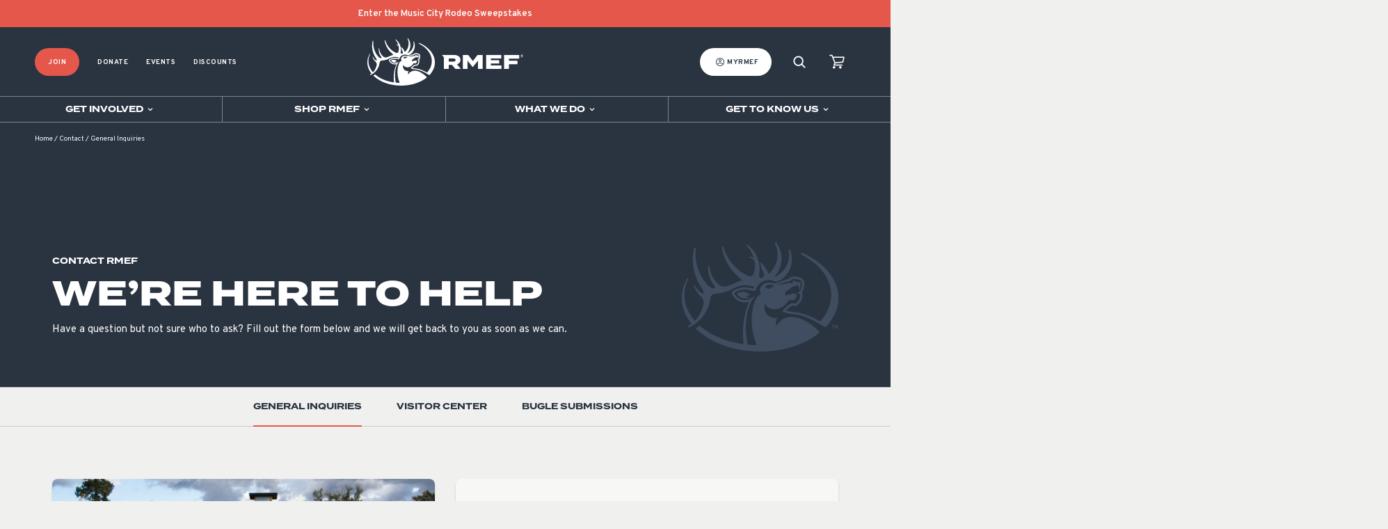

--- FILE ---
content_type: text/html; charset=UTF-8
request_url: https://rmef.org/contact/general-inquiries/
body_size: 14062
content:
<!doctype html>
<html lang="en-US">
<head>
	<meta charset="UTF-8" />
	<meta name="viewport" content="width=device-width, initial-scale=1" />
	<link rel="profile" href="https://gmpg.org/xfn/11" />

	<!-- Meta/OG Tags -->
    <meta property="og:url" content="https://rmef.org/contact/general-inquiries/">
    <meta property="og:type" content="article">

	
	<!-- Google Fonts -->
	<link rel="preconnect" href="https://fonts.googleapis.com">
	<link rel="preconnect" href="https://fonts.gstatic.com" crossorigin>
	<link href="https://fonts.googleapis.com/css2?family=Overpass:ital,wght@0,100..900;1,100..900&display=swap" rel="stylesheet">

	<!-- Adobe Fonts --> <!-- Switch to client-owned Adobe CC at some point -->
	<link rel="stylesheet" href="https://use.typekit.net/qqa4kzm.css">


    <!-- Google Tag Manager -->
	<script>(function(w,d,s,l,i){w[l]=w[l]||[];w[l].push({'gtm.start':
	new Date().getTime(),event:'gtm.js'});var f=d.getElementsByTagName(s)[0],
	j=d.createElement(s),dl=l!='dataLayer'?'&l='+l:'';j.async=true;j.src=
	'https://www.googletagmanager.com/gtm.js?id='+i+dl;f.parentNode.insertBefore(j,f);
	})(window,document,'script','dataLayer','GTM-MFTV3ZCM');</script>
	<!-- End Google Tag Manager -->

	<!-- FOUC -->
	<!--
	<style>
		body {
			opacity: 0;
			transition: opacity .25s;
			transition-delay: 1s;
		}
	</style>
	-->

	<!-- WP Head -->
	<meta name='robots' content='index, follow, max-image-preview:large, max-snippet:-1, max-video-preview:-1' />
	<style>img:is([sizes="auto" i], [sizes^="auto," i]) { contain-intrinsic-size: 3000px 1500px }</style>
	
	<!-- This site is optimized with the Yoast SEO Premium plugin v25.2 (Yoast SEO v25.2) - https://yoast.com/wordpress/plugins/seo/ -->
	<title>General Inquiries | Rocky Mountain Elk Foundation</title>
	<meta name="description" content="Email, phone and address to contact the Rocky Mountain Elk Foundation." />
	<link rel="canonical" href="https://www.rmef.org/contact/general-inquiries/" />
	<meta property="og:locale" content="en_US" />
	<meta property="og:type" content="article" />
	<meta property="og:title" content="General Inquiries" />
	<meta property="og:description" content="Email, phone and address to contact the Rocky Mountain Elk Foundation." />
	<meta property="og:url" content="https://www.rmef.org/contact/general-inquiries/" />
	<meta property="og:site_name" content="Rocky Mountain Elk Foundation" />
	<meta property="article:publisher" content="https://www.facebook.com/RMEF1/" />
	<meta property="article:modified_time" content="2025-08-26T19:49:48+00:00" />
	<meta property="og:image" content="https://rmef.org/app/uploads/2025/06/RMEF-OG-ShareImage-1200x630-SavedForWeb-updated.jpg" />
	<meta property="og:image:width" content="1200" />
	<meta property="og:image:height" content="630" />
	<meta property="og:image:type" content="image/jpeg" />
	<meta name="twitter:card" content="summary_large_image" />
	<meta name="twitter:site" content="@RMEF" />
	<meta name="twitter:label1" content="Est. reading time" />
	<meta name="twitter:data1" content="1 minute" />
	<script type="application/ld+json" class="yoast-schema-graph">{"@context":"https://schema.org","@graph":[{"@type":"WebPage","@id":"https://www.rmef.org/contact/general-inquiries/","url":"https://www.rmef.org/contact/general-inquiries/","name":"General Inquiries | Rocky Mountain Elk Foundation","isPartOf":{"@id":"https://www.rmef.org/#website"},"datePublished":"2025-01-19T17:17:48+00:00","dateModified":"2025-08-26T19:49:48+00:00","description":"Email, phone and address to contact the Rocky Mountain Elk Foundation.","breadcrumb":{"@id":"https://www.rmef.org/contact/general-inquiries/#breadcrumb"},"inLanguage":"en-US","potentialAction":[{"@type":"ReadAction","target":["https://www.rmef.org/contact/general-inquiries/"]}]},{"@type":"BreadcrumbList","@id":"https://www.rmef.org/contact/general-inquiries/#breadcrumb","itemListElement":[{"@type":"ListItem","position":1,"name":"Home","item":"https://rmef.org"},{"@type":"ListItem","position":2,"name":"Contact","item":"https://www.rmef.org/contact/"},{"@type":"ListItem","position":3,"name":"General Inquiries"}]},{"@type":"WebSite","@id":"https://www.rmef.org/#website","url":"https://www.rmef.org/","name":"Rocky Mountain Elk Foundation","description":"","publisher":{"@id":"https://www.rmef.org/#organization"},"potentialAction":[{"@type":"SearchAction","target":{"@type":"EntryPoint","urlTemplate":"https://www.rmef.org/?s={search_term_string}"},"query-input":{"@type":"PropertyValueSpecification","valueRequired":true,"valueName":"search_term_string"}}],"inLanguage":"en-US"},{"@type":"Organization","@id":"https://www.rmef.org/#organization","name":"Rocky Mountain Elk Foundation","url":"https://www.rmef.org/","logo":{"@type":"ImageObject","inLanguage":"en-US","@id":"https://www.rmef.org/#/schema/logo/image/","url":"https://rmef.org/app/uploads/2025/06/stacked-logo-updated.png","contentUrl":"https://rmef.org/app/uploads/2025/06/stacked-logo-updated.png","width":500,"height":500,"caption":"Rocky Mountain Elk Foundation"},"image":{"@id":"https://www.rmef.org/#/schema/logo/image/"},"sameAs":["https://www.facebook.com/RMEF1/","https://x.com/RMEF","https://www.instagram.com/rmef_official","http://youtube.com/elkfoundation"]}]}</script>
	<!-- / Yoast SEO Premium plugin. -->


<link rel='dns-prefetch' href='//challenges.cloudflare.com' />
<link rel='dns-prefetch' href='//cdn.icomoon.io' />
<link rel="alternate" type="application/rss+xml" title="Rocky Mountain Elk Foundation &raquo; Feed" href="https://rmef.org/feed/" />
<link rel="alternate" type="application/rss+xml" title="Rocky Mountain Elk Foundation &raquo; Comments Feed" href="https://rmef.org/comments/feed/" />
<script>
window._wpemojiSettings = {"baseUrl":"https:\/\/s.w.org\/images\/core\/emoji\/15.1.0\/72x72\/","ext":".png","svgUrl":"https:\/\/s.w.org\/images\/core\/emoji\/15.1.0\/svg\/","svgExt":".svg","source":{"concatemoji":"https:\/\/rmef.org\/wp\/wp-includes\/js\/wp-emoji-release.min.js?ver=6.8.1"}};
/*! This file is auto-generated */
!function(i,n){var o,s,e;function c(e){try{var t={supportTests:e,timestamp:(new Date).valueOf()};sessionStorage.setItem(o,JSON.stringify(t))}catch(e){}}function p(e,t,n){e.clearRect(0,0,e.canvas.width,e.canvas.height),e.fillText(t,0,0);var t=new Uint32Array(e.getImageData(0,0,e.canvas.width,e.canvas.height).data),r=(e.clearRect(0,0,e.canvas.width,e.canvas.height),e.fillText(n,0,0),new Uint32Array(e.getImageData(0,0,e.canvas.width,e.canvas.height).data));return t.every(function(e,t){return e===r[t]})}function u(e,t,n){switch(t){case"flag":return n(e,"\ud83c\udff3\ufe0f\u200d\u26a7\ufe0f","\ud83c\udff3\ufe0f\u200b\u26a7\ufe0f")?!1:!n(e,"\ud83c\uddfa\ud83c\uddf3","\ud83c\uddfa\u200b\ud83c\uddf3")&&!n(e,"\ud83c\udff4\udb40\udc67\udb40\udc62\udb40\udc65\udb40\udc6e\udb40\udc67\udb40\udc7f","\ud83c\udff4\u200b\udb40\udc67\u200b\udb40\udc62\u200b\udb40\udc65\u200b\udb40\udc6e\u200b\udb40\udc67\u200b\udb40\udc7f");case"emoji":return!n(e,"\ud83d\udc26\u200d\ud83d\udd25","\ud83d\udc26\u200b\ud83d\udd25")}return!1}function f(e,t,n){var r="undefined"!=typeof WorkerGlobalScope&&self instanceof WorkerGlobalScope?new OffscreenCanvas(300,150):i.createElement("canvas"),a=r.getContext("2d",{willReadFrequently:!0}),o=(a.textBaseline="top",a.font="600 32px Arial",{});return e.forEach(function(e){o[e]=t(a,e,n)}),o}function t(e){var t=i.createElement("script");t.src=e,t.defer=!0,i.head.appendChild(t)}"undefined"!=typeof Promise&&(o="wpEmojiSettingsSupports",s=["flag","emoji"],n.supports={everything:!0,everythingExceptFlag:!0},e=new Promise(function(e){i.addEventListener("DOMContentLoaded",e,{once:!0})}),new Promise(function(t){var n=function(){try{var e=JSON.parse(sessionStorage.getItem(o));if("object"==typeof e&&"number"==typeof e.timestamp&&(new Date).valueOf()<e.timestamp+604800&&"object"==typeof e.supportTests)return e.supportTests}catch(e){}return null}();if(!n){if("undefined"!=typeof Worker&&"undefined"!=typeof OffscreenCanvas&&"undefined"!=typeof URL&&URL.createObjectURL&&"undefined"!=typeof Blob)try{var e="postMessage("+f.toString()+"("+[JSON.stringify(s),u.toString(),p.toString()].join(",")+"));",r=new Blob([e],{type:"text/javascript"}),a=new Worker(URL.createObjectURL(r),{name:"wpTestEmojiSupports"});return void(a.onmessage=function(e){c(n=e.data),a.terminate(),t(n)})}catch(e){}c(n=f(s,u,p))}t(n)}).then(function(e){for(var t in e)n.supports[t]=e[t],n.supports.everything=n.supports.everything&&n.supports[t],"flag"!==t&&(n.supports.everythingExceptFlag=n.supports.everythingExceptFlag&&n.supports[t]);n.supports.everythingExceptFlag=n.supports.everythingExceptFlag&&!n.supports.flag,n.DOMReady=!1,n.readyCallback=function(){n.DOMReady=!0}}).then(function(){return e}).then(function(){var e;n.supports.everything||(n.readyCallback(),(e=n.source||{}).concatemoji?t(e.concatemoji):e.wpemoji&&e.twemoji&&(t(e.twemoji),t(e.wpemoji)))}))}((window,document),window._wpemojiSettings);
</script>
<style id='wp-emoji-styles-inline-css'>

	img.wp-smiley, img.emoji {
		display: inline !important;
		border: none !important;
		box-shadow: none !important;
		height: 1em !important;
		width: 1em !important;
		margin: 0 0.07em !important;
		vertical-align: -0.1em !important;
		background: none !important;
		padding: 0 !important;
	}
</style>
<style id='safe-svg-svg-icon-style-inline-css'>
.safe-svg-cover{text-align:center}.safe-svg-cover .safe-svg-inside{display:inline-block;max-width:100%}.safe-svg-cover svg{height:100%;max-height:100%;max-width:100%;width:100%}

</style>
<style id='global-styles-inline-css'>
:root{--wp--preset--aspect-ratio--square: 1;--wp--preset--aspect-ratio--4-3: 4/3;--wp--preset--aspect-ratio--3-4: 3/4;--wp--preset--aspect-ratio--3-2: 3/2;--wp--preset--aspect-ratio--2-3: 2/3;--wp--preset--aspect-ratio--16-9: 16/9;--wp--preset--aspect-ratio--9-16: 9/16;--wp--preset--color--black: #000000;--wp--preset--color--cyan-bluish-gray: #abb8c3;--wp--preset--color--white: #ffffff;--wp--preset--color--pale-pink: #f78da7;--wp--preset--color--vivid-red: #cf2e2e;--wp--preset--color--luminous-vivid-orange: #ff6900;--wp--preset--color--luminous-vivid-amber: #fcb900;--wp--preset--color--light-green-cyan: #7bdcb5;--wp--preset--color--vivid-green-cyan: #00d084;--wp--preset--color--pale-cyan-blue: #8ed1fc;--wp--preset--color--vivid-cyan-blue: #0693e3;--wp--preset--color--vivid-purple: #9b51e0;--wp--preset--gradient--vivid-cyan-blue-to-vivid-purple: linear-gradient(135deg,rgba(6,147,227,1) 0%,rgb(155,81,224) 100%);--wp--preset--gradient--light-green-cyan-to-vivid-green-cyan: linear-gradient(135deg,rgb(122,220,180) 0%,rgb(0,208,130) 100%);--wp--preset--gradient--luminous-vivid-amber-to-luminous-vivid-orange: linear-gradient(135deg,rgba(252,185,0,1) 0%,rgba(255,105,0,1) 100%);--wp--preset--gradient--luminous-vivid-orange-to-vivid-red: linear-gradient(135deg,rgba(255,105,0,1) 0%,rgb(207,46,46) 100%);--wp--preset--gradient--very-light-gray-to-cyan-bluish-gray: linear-gradient(135deg,rgb(238,238,238) 0%,rgb(169,184,195) 100%);--wp--preset--gradient--cool-to-warm-spectrum: linear-gradient(135deg,rgb(74,234,220) 0%,rgb(151,120,209) 20%,rgb(207,42,186) 40%,rgb(238,44,130) 60%,rgb(251,105,98) 80%,rgb(254,248,76) 100%);--wp--preset--gradient--blush-light-purple: linear-gradient(135deg,rgb(255,206,236) 0%,rgb(152,150,240) 100%);--wp--preset--gradient--blush-bordeaux: linear-gradient(135deg,rgb(254,205,165) 0%,rgb(254,45,45) 50%,rgb(107,0,62) 100%);--wp--preset--gradient--luminous-dusk: linear-gradient(135deg,rgb(255,203,112) 0%,rgb(199,81,192) 50%,rgb(65,88,208) 100%);--wp--preset--gradient--pale-ocean: linear-gradient(135deg,rgb(255,245,203) 0%,rgb(182,227,212) 50%,rgb(51,167,181) 100%);--wp--preset--gradient--electric-grass: linear-gradient(135deg,rgb(202,248,128) 0%,rgb(113,206,126) 100%);--wp--preset--gradient--midnight: linear-gradient(135deg,rgb(2,3,129) 0%,rgb(40,116,252) 100%);--wp--preset--font-size--small: 13px;--wp--preset--font-size--medium: 20px;--wp--preset--font-size--large: 36px;--wp--preset--font-size--x-large: 42px;--wp--preset--spacing--20: 0.44rem;--wp--preset--spacing--30: 0.67rem;--wp--preset--spacing--40: 1rem;--wp--preset--spacing--50: 1.5rem;--wp--preset--spacing--60: 2.25rem;--wp--preset--spacing--70: 3.38rem;--wp--preset--spacing--80: 5.06rem;--wp--preset--shadow--natural: 6px 6px 9px rgba(0, 0, 0, 0.2);--wp--preset--shadow--deep: 12px 12px 50px rgba(0, 0, 0, 0.4);--wp--preset--shadow--sharp: 6px 6px 0px rgba(0, 0, 0, 0.2);--wp--preset--shadow--outlined: 6px 6px 0px -3px rgba(255, 255, 255, 1), 6px 6px rgba(0, 0, 0, 1);--wp--preset--shadow--crisp: 6px 6px 0px rgba(0, 0, 0, 1);}:where(.is-layout-flex){gap: 0.5em;}:where(.is-layout-grid){gap: 0.5em;}body .is-layout-flex{display: flex;}.is-layout-flex{flex-wrap: wrap;align-items: center;}.is-layout-flex > :is(*, div){margin: 0;}body .is-layout-grid{display: grid;}.is-layout-grid > :is(*, div){margin: 0;}:where(.wp-block-columns.is-layout-flex){gap: 2em;}:where(.wp-block-columns.is-layout-grid){gap: 2em;}:where(.wp-block-post-template.is-layout-flex){gap: 1.25em;}:where(.wp-block-post-template.is-layout-grid){gap: 1.25em;}.has-black-color{color: var(--wp--preset--color--black) !important;}.has-cyan-bluish-gray-color{color: var(--wp--preset--color--cyan-bluish-gray) !important;}.has-white-color{color: var(--wp--preset--color--white) !important;}.has-pale-pink-color{color: var(--wp--preset--color--pale-pink) !important;}.has-vivid-red-color{color: var(--wp--preset--color--vivid-red) !important;}.has-luminous-vivid-orange-color{color: var(--wp--preset--color--luminous-vivid-orange) !important;}.has-luminous-vivid-amber-color{color: var(--wp--preset--color--luminous-vivid-amber) !important;}.has-light-green-cyan-color{color: var(--wp--preset--color--light-green-cyan) !important;}.has-vivid-green-cyan-color{color: var(--wp--preset--color--vivid-green-cyan) !important;}.has-pale-cyan-blue-color{color: var(--wp--preset--color--pale-cyan-blue) !important;}.has-vivid-cyan-blue-color{color: var(--wp--preset--color--vivid-cyan-blue) !important;}.has-vivid-purple-color{color: var(--wp--preset--color--vivid-purple) !important;}.has-black-background-color{background-color: var(--wp--preset--color--black) !important;}.has-cyan-bluish-gray-background-color{background-color: var(--wp--preset--color--cyan-bluish-gray) !important;}.has-white-background-color{background-color: var(--wp--preset--color--white) !important;}.has-pale-pink-background-color{background-color: var(--wp--preset--color--pale-pink) !important;}.has-vivid-red-background-color{background-color: var(--wp--preset--color--vivid-red) !important;}.has-luminous-vivid-orange-background-color{background-color: var(--wp--preset--color--luminous-vivid-orange) !important;}.has-luminous-vivid-amber-background-color{background-color: var(--wp--preset--color--luminous-vivid-amber) !important;}.has-light-green-cyan-background-color{background-color: var(--wp--preset--color--light-green-cyan) !important;}.has-vivid-green-cyan-background-color{background-color: var(--wp--preset--color--vivid-green-cyan) !important;}.has-pale-cyan-blue-background-color{background-color: var(--wp--preset--color--pale-cyan-blue) !important;}.has-vivid-cyan-blue-background-color{background-color: var(--wp--preset--color--vivid-cyan-blue) !important;}.has-vivid-purple-background-color{background-color: var(--wp--preset--color--vivid-purple) !important;}.has-black-border-color{border-color: var(--wp--preset--color--black) !important;}.has-cyan-bluish-gray-border-color{border-color: var(--wp--preset--color--cyan-bluish-gray) !important;}.has-white-border-color{border-color: var(--wp--preset--color--white) !important;}.has-pale-pink-border-color{border-color: var(--wp--preset--color--pale-pink) !important;}.has-vivid-red-border-color{border-color: var(--wp--preset--color--vivid-red) !important;}.has-luminous-vivid-orange-border-color{border-color: var(--wp--preset--color--luminous-vivid-orange) !important;}.has-luminous-vivid-amber-border-color{border-color: var(--wp--preset--color--luminous-vivid-amber) !important;}.has-light-green-cyan-border-color{border-color: var(--wp--preset--color--light-green-cyan) !important;}.has-vivid-green-cyan-border-color{border-color: var(--wp--preset--color--vivid-green-cyan) !important;}.has-pale-cyan-blue-border-color{border-color: var(--wp--preset--color--pale-cyan-blue) !important;}.has-vivid-cyan-blue-border-color{border-color: var(--wp--preset--color--vivid-cyan-blue) !important;}.has-vivid-purple-border-color{border-color: var(--wp--preset--color--vivid-purple) !important;}.has-vivid-cyan-blue-to-vivid-purple-gradient-background{background: var(--wp--preset--gradient--vivid-cyan-blue-to-vivid-purple) !important;}.has-light-green-cyan-to-vivid-green-cyan-gradient-background{background: var(--wp--preset--gradient--light-green-cyan-to-vivid-green-cyan) !important;}.has-luminous-vivid-amber-to-luminous-vivid-orange-gradient-background{background: var(--wp--preset--gradient--luminous-vivid-amber-to-luminous-vivid-orange) !important;}.has-luminous-vivid-orange-to-vivid-red-gradient-background{background: var(--wp--preset--gradient--luminous-vivid-orange-to-vivid-red) !important;}.has-very-light-gray-to-cyan-bluish-gray-gradient-background{background: var(--wp--preset--gradient--very-light-gray-to-cyan-bluish-gray) !important;}.has-cool-to-warm-spectrum-gradient-background{background: var(--wp--preset--gradient--cool-to-warm-spectrum) !important;}.has-blush-light-purple-gradient-background{background: var(--wp--preset--gradient--blush-light-purple) !important;}.has-blush-bordeaux-gradient-background{background: var(--wp--preset--gradient--blush-bordeaux) !important;}.has-luminous-dusk-gradient-background{background: var(--wp--preset--gradient--luminous-dusk) !important;}.has-pale-ocean-gradient-background{background: var(--wp--preset--gradient--pale-ocean) !important;}.has-electric-grass-gradient-background{background: var(--wp--preset--gradient--electric-grass) !important;}.has-midnight-gradient-background{background: var(--wp--preset--gradient--midnight) !important;}.has-small-font-size{font-size: var(--wp--preset--font-size--small) !important;}.has-medium-font-size{font-size: var(--wp--preset--font-size--medium) !important;}.has-large-font-size{font-size: var(--wp--preset--font-size--large) !important;}.has-x-large-font-size{font-size: var(--wp--preset--font-size--x-large) !important;}
:where(.wp-block-post-template.is-layout-flex){gap: 1.25em;}:where(.wp-block-post-template.is-layout-grid){gap: 1.25em;}
:where(.wp-block-columns.is-layout-flex){gap: 2em;}:where(.wp-block-columns.is-layout-grid){gap: 2em;}
:root :where(.wp-block-pullquote){font-size: 1.5em;line-height: 1.6;}
</style>
<link rel='stylesheet' id='contact-form-7-css' href='https://rmef.org/app/plugins/contact-form-7/includes/css/styles.css?ver=6.1.1' media='all' />
<link rel='stylesheet' id='rmef-parent-theme-vendor-style-css' href='https://cdn.icomoon.io/133463/RMEF-2025/style.css?v7oqxv&#038;ver=202512021239' media='all' />
<link rel='stylesheet' id='icomoon-css' href='https://rmef.org/app/themes/rmef-parent-theme/css/vendor.min.css?ver=202512021239' media='all' />
<link rel='stylesheet' id='rmef-parent-theme-style-css' href='https://rmef.org/app/themes/rmef-parent-theme/style.css?ver=202512021239' media='all' />
<style id='akismet-widget-style-inline-css'>

			.a-stats {
				--akismet-color-mid-green: #357b49;
				--akismet-color-white: #fff;
				--akismet-color-light-grey: #f6f7f7;

				max-width: 350px;
				width: auto;
			}

			.a-stats * {
				all: unset;
				box-sizing: border-box;
			}

			.a-stats strong {
				font-weight: 600;
			}

			.a-stats a.a-stats__link,
			.a-stats a.a-stats__link:visited,
			.a-stats a.a-stats__link:active {
				background: var(--akismet-color-mid-green);
				border: none;
				box-shadow: none;
				border-radius: 8px;
				color: var(--akismet-color-white);
				cursor: pointer;
				display: block;
				font-family: -apple-system, BlinkMacSystemFont, 'Segoe UI', 'Roboto', 'Oxygen-Sans', 'Ubuntu', 'Cantarell', 'Helvetica Neue', sans-serif;
				font-weight: 500;
				padding: 12px;
				text-align: center;
				text-decoration: none;
				transition: all 0.2s ease;
			}

			/* Extra specificity to deal with TwentyTwentyOne focus style */
			.widget .a-stats a.a-stats__link:focus {
				background: var(--akismet-color-mid-green);
				color: var(--akismet-color-white);
				text-decoration: none;
			}

			.a-stats a.a-stats__link:hover {
				filter: brightness(110%);
				box-shadow: 0 4px 12px rgba(0, 0, 0, 0.06), 0 0 2px rgba(0, 0, 0, 0.16);
			}

			.a-stats .count {
				color: var(--akismet-color-white);
				display: block;
				font-size: 1.5em;
				line-height: 1.4;
				padding: 0 13px;
				white-space: nowrap;
			}
		
</style>
<link rel='stylesheet' id='rmef-content-theme-style-css' href='https://rmef.org/app/themes/rmef-content-theme/style.css?ver=202512021239' media='all' />
<link rel='stylesheet' id='cf7cf-style-css' href='https://rmef.org/app/plugins/cf7-conditional-fields/style.css?ver=2.5.14' media='all' />
<script src="https://rmef.org/wp/wp-includes/js/jquery/jquery.min.js?ver=3.7.1" id="jquery-core-js"></script>
<script src="https://rmef.org/wp/wp-includes/js/jquery/jquery-migrate.min.js?ver=3.4.1" id="jquery-migrate-js"></script>
<link rel="https://api.w.org/" href="https://rmef.org/wp-json/" /><link rel="alternate" title="JSON" type="application/json" href="https://rmef.org/wp-json/wp/v2/pages/301" /><link rel="EditURI" type="application/rsd+xml" title="RSD" href="https://rmef.org/wp/xmlrpc.php?rsd" />
<meta name="generator" content="WordPress 6.8.1" />
<link rel='shortlink' href='https://rmef.org/?p=301' />
<link rel="alternate" title="oEmbed (JSON)" type="application/json+oembed" href="https://rmef.org/wp-json/oembed/1.0/embed?url=https%3A%2F%2Frmef.org%2Fcontact%2Fgeneral-inquiries%2F" />
<link rel="alternate" title="oEmbed (XML)" type="text/xml+oembed" href="https://rmef.org/wp-json/oembed/1.0/embed?url=https%3A%2F%2Frmef.org%2Fcontact%2Fgeneral-inquiries%2F&#038;format=xml" />
<link rel="icon" href="https://rmef.org/app/uploads/2025/06/cropped-RMEF-Favicon-updated-32x32.png" sizes="32x32" />
<link rel="icon" href="https://rmef.org/app/uploads/2025/06/cropped-RMEF-Favicon-updated-192x192.png" sizes="192x192" />
<link rel="apple-touch-icon" href="https://rmef.org/app/uploads/2025/06/cropped-RMEF-Favicon-updated-180x180.png" />
<meta name="msapplication-TileImage" content="https://rmef.org/app/uploads/2025/06/cropped-RMEF-Favicon-updated-270x270.png" />
</head>


<body class="wp-singular page-template page-template-templates page-template-flexible-content page-template-templatesflexible-content-php page page-id-301 page-child parent-pageid-298 wp-theme-rmef-parent-theme wp-child-theme-rmef-content-theme has-banner" id="top">
	<!-- Google Tag Manager (noscript) -->
	<noscript><iframe src="https://www.googletagmanager.com/ns.html?id=GTM-MFTV3ZCM"
	height="0" width="0" style="display:none;visibility:hidden"></iframe></noscript>
	<!-- End Google Tag Manager (noscript) -->

	<!-- Facebook App -->
			<script>
		window.fbAsyncInit = function() {
			FB.init({
				appId            : '788781298280046',
				autoLogAppEvents : true,
				xfbml            : false,
				version          : 'v23.0'
			});
		};
		</script>
		<script async defer src="https://connect.facebook.net/en_US/sdk.js"></script>
		<!-- End Facebook App -->

	<!-- skip link -->
	<a class="skip-link sr-only" href="#content">Skip To Content</a>

	<header class="header container-fluid">
	    <!-- Header Content -->
	    
<nav class="header-nav has-banner">
			<div class="announcement-banner-wrapper">
			<a href="https://shop.rmef.org/sweepstakes/mcr25/" target="_blank"><span class="text">Enter the Music City Rodeo Sweepstakes</span></a>		</div>
	
			<div class="utility-nav-wrapper">
			<div class="sm-pad-container">
				<div class="row g-0 align-items-center">
					<div class="d-none d-lg-block col utility-nav-left">
						<ul class="utility-nav">
															<li class="li-btn"><a class="btn btn-utility btn-orange" href="https://shop.rmef.org/join/" target="">Join</a></li>
							
							<li class="li-text"><a href="https://shop.rmef.org/donate/" target="">Donate</a></li><li class="li-text"><a href="https://rmef.org/events/" target="">Events</a></li><li class="li-text"><a href="https://shop.rmef.org/member-discounts/" target="">Discounts</a></li>						</ul>
					</div>

					<div class="col-auto logo-col">
													<a class="nav-logo-wrapper" href="https://rmef.org">
								<img src="https://rmef.org/app/themes/rmef-parent-theme/img/horizontal-logo-reversed.svg" alt="Rocky Mountain Elk Foundation" height="68.34" width="220" class="reversed"><img src="https://rmef.org/app/themes/rmef-parent-theme/img/horizontal-logo.svg" alt="Rocky Mountain Elk Foundation" height="68.34" width="220" class="main">							</a>
											</div>

					<div class="col utility-nav-right">
						<ul class="utility-nav">
							<li class="li-btn d-lg-none featured-utility">
																	<a class="btn btn-utility btn-orange featured-btn" href="https://shop.rmef.org/join/" target="">Join</a>
															</li>
							<li class="li-btn d-none d-lg-block">
								<a class="btn btn-utility btn-white has-icon" href="https://shop.rmef.org/my-rmef/"><span class="icon-account"></span><span class="label">MyRMEF</span></a>
							</li>
							<li class="li-icon d-none d-lg-block">
								<a href="https://rmef.org/?s" aria-label="Search"><span class="icon-search"></span></a>
								<!-- <button class="search-trigger" data-submenu="sub-search" aria-controls="sub-search" aria-expanded="false" aria-label="Toggle search"><span class="icon-search"></span></button> -->
							</li>
							<li class="li-icon cart">
								<a href="https://shop.rmef.org/cart/" aria-label="view cart"><span class="icon-cart"></span></a>
							</li>
							<li class="li-icon d-lg-none toggle">
								<button class="mobile-nav-toggle" aria-controls="mainNav" aria-expanded="false" id="navOpen">
									<span class="icon-menu-open" aria-label="open mobile nav"></span>
								</button>
							</li>
						</ul>
					</div>
				</div>
			</div>
		</div>

		<div id="mainNav" class="main-nav-wrapper" aria-hidden="false">
			<div class="mobile-nav-header d-lg-none">
				<div class="row g-0 align-items-center">
					<div class="col logo-col">
													<a class="nav-logo-wrapper" href="https://rmef.org">
								<img src="https://rmef.org/app/themes/rmef-parent-theme/img/horizontal-logo.svg" alt="Rocky Mountain Elk Foundation" height="46.59" width="150">
							</a>
											</div>
					<div class="col-auto close-col">
						<button class="mobile-nav-toggle" aria-controls="mainNav" aria-expanded="true" id="navClose">
							<span class="icon-menu-close" aria-label="close mobile nav"></span>
						</button>
					</div>
				</div>
			</div>

			<div class="top-level-wrapper">
				<div class="np-container">
					<div class="row g-0">
													<div class="col-12 col-lg top-level-col">
																	<button class="sub-nav-toggle" data-target="get-involved-subnav" aria-controls="get-involved-subnav" aria-label="Open sub navigation" aria-expanded="false"><span class="label">Get Involved</span><span class="icon-caret"></span></button>
															</div>
													<div class="col-12 col-lg top-level-col">
																	<button class="sub-nav-toggle" data-target="shop-rmef-subnav" aria-controls="shop-rmef-subnav" aria-label="Open sub navigation" aria-expanded="false"><span class="label">Shop RMEF</span><span class="icon-caret"></span></button>
															</div>
													<div class="col-12 col-lg top-level-col">
																	<button class="sub-nav-toggle" data-target="what-we-do-subnav" aria-controls="what-we-do-subnav" aria-label="Open sub navigation" aria-expanded="false"><span class="label">What We Do</span><span class="icon-caret"></span></button>
															</div>
													<div class="col-12 col-lg top-level-col">
																	<button class="sub-nav-toggle" data-target="get-to-know-us-subnav" aria-controls="get-to-know-us-subnav" aria-label="Open sub navigation" aria-expanded="false"><span class="label">Get To Know Us</span><span class="icon-caret"></span></button>
															</div>
											</div>
				</div>
			</div>

			<div class="mobile-utility-wrapper d-lg-none">
				<div class="row g-0">
					<div class="col-12 search">
						<form role="search" method="get" class="search-form" action="https://rmef.org">
							<label>
								<span class="screen-reader-text">Search for:</span>
								<input type="search" class="search-field" placeholder="Search" value="elk" name="s" tabindex="0">
							</label>
							<input type="submit" class="search-submit" value="Search" tabindex="0" aria-label="search">
						</form>
					</div>
					<div class="col-12 utility-links">
						<ul class="utility-nav nav-btns">
							<li class="li-btn">
								<a class="btn btn-utility btn-blue has-icon" href="https://shop.rmef.org/my-rmef/"><span class="icon-account"></span><span class="label">MyRMEF</span></a>
							</li>
															<li class="li-btn"><a class="btn btn-utility btn-orange" href="https://shop.rmef.org/join/" target="">Join</a></li>
													</ul>
						<ul class="utility-nav nav-text-links">
							<li class="li-text"><a href="https://shop.rmef.org/donate/" target="">Donate</a></li><li class="li-text"><a href="https://rmef.org/events/" target="">Events</a></li><li class="li-text"><a href="https://shop.rmef.org/member-discounts/" target="">Discounts</a></li>						</ul>
					</div>
				</div>
			</div>

			<div class="mobile-social-wrapper d-lg-none">
				
<div class="row g-0 justify-content-center social-row">
			<div class="col-auto social-property">
			<a href="https://www.facebook.com/RMEF1/" target="_blank"><span class="icon-facebook" aria-label="our facebook page"></span></a>
		</div>
			<div class="col-auto social-property">
			<a href="https://x.com/RMEF" target="_blank"><span class="icon-x" aria-label="our x page"></span></a>
		</div>
			<div class="col-auto social-property">
			<a href="https://www.instagram.com/rmef_official" target="_blank"><span class="icon-instagram" aria-label="our instagram page"></span></a>
		</div>
			<div class="col-auto social-property">
			<a href="http://youtube.com/elkfoundation" target="_blank"><span class="icon-youtube" aria-label="our youtube page"></span></a>
		</div>
	</div>
			</div>

												<div class="sub-nav-wrapper" id="get-involved-subnav" aria-hidden="true">
												<div class="np-container">
							<div class="row g-0">
								<div class="d-lg-none mobile-back-wrapper">
									<button class="mobile-nav-back" aria-label="Back to main menu"><span class="icon-caret"></span>Get Involved</button>
								</div>
								<div class="d-none d-lg-block dropdown-img-wrapper col-6">
																			<div class="dropdown-img" style="background-image:url(https://rmef.org/app/uploads/2025/10/Nav-Images_What-we-do.jpg)"></div>
																		<div class="vertical-label-wrapper">
										<h5>Get Involved</h5>
									</div>
								</div>
								<div class="col-12 col-lg-6 dropdown-links-wrapper">
									<ul class="main-nav">
																																	<li><a class="" href="https://shop.rmef.org/join/" target="">Join</a></li>
																																												<li><a class="" href="https://shop.rmef.org/donate/" target="">Donate</a></li>
																																												<li><a class="" href="https://rmef.org/events/" target="">Events</a></li>
																																												<li><a class="" href="https://shop.rmef.org/sweepstakes/" target="">Raffles & Sweepstakes</a></li>
																																												<li><a class="" href="https://rmef.org/chapters/" target="">Chapters</a></li>
																																												<li><a class="" href="https://rmef.org/volunteer/" target="">Volunteer</a></li>
																																												<li><a class="" href="https://rmef.org/take-action/" target="">Issues & Advocacy</a></li>
																														</ul>
								</div>
							</div>
						</div>
					</div>
																<div class="sub-nav-wrapper" id="shop-rmef-subnav" aria-hidden="true">
												<div class="np-container">
							<div class="row g-0">
								<div class="d-lg-none mobile-back-wrapper">
									<button class="mobile-nav-back" aria-label="Back to main menu"><span class="icon-caret"></span>Shop RMEF</button>
								</div>
								<div class="d-none d-lg-block dropdown-img-wrapper col-6">
																			<div class="dropdown-img" style="background-image:url(https://rmef.org/app/uploads/2025/10/Nav-Images_Shop-RMEF.jpg)"></div>
																		<div class="vertical-label-wrapper">
										<h5>Shop RMEF</h5>
									</div>
								</div>
								<div class="col-12 col-lg-6 dropdown-links-wrapper">
									<ul class="main-nav">
																																	<li><a class="" href="https://shop.rmef.org/" target="">Shop RMEF</a></li>
																																												<li><a class="" href="https://shop.rmef.org/category/new-arrivals/" target="">New Arrivals</a></li>
																																												<li><a class="" href="https://shop.rmef.org/category/partner-collection/" target="">Partner Collection</a></li>
																																												<li><a class="" href="https://shop.rmef.org/category/mens/" target="">Men's</a></li>
																																												<li><a class="" href="https://shop.rmef.org/category/womens/" target="">Women's</a></li>
																																												<li><a class="" href="https://shop.rmef.org/category/youth/" target="">Youth</a></li>
																																												<li><a class="" href="https://shop.rmef.org/category/accessories/" target="">Accessories</a></li>
																																												<li><a class="" href="https://shop.rmef.org/category/gear/" target="">Gear</a></li>
																														</ul>
								</div>
							</div>
						</div>
					</div>
																<div class="sub-nav-wrapper" id="what-we-do-subnav" aria-hidden="true">
												<div class="np-container">
							<div class="row g-0">
								<div class="d-lg-none mobile-back-wrapper">
									<button class="mobile-nav-back" aria-label="Back to main menu"><span class="icon-caret"></span>What We Do</button>
								</div>
								<div class="d-none d-lg-block dropdown-img-wrapper col-6">
																			<div class="dropdown-img" style="background-image:url(https://rmef.org/app/uploads/2025/10/Nav-Images_Get-to-know-us.jpg)"></div>
																		<div class="vertical-label-wrapper">
										<h5>What We Do</h5>
									</div>
								</div>
								<div class="col-12 col-lg-6 dropdown-links-wrapper">
									<ul class="main-nav">
																																	<li><a class="" href="https://rmef.org/how-we-conserve/" target="">Our Mission Work</a></li>
																																												<li><a class="" href="https://rmef.org/where-we-conserve/" target="">Where We Conserve</a></li>
																																												<li><a class="" href="https://rmef.org/bugle-magazine/" target="">Bugle Magazine</a></li>
																																												<li><a class="" href="https://www.rmef.org/how-we-conserve/grant-program/" target="">Grant Program</a></li>
																														</ul>
								</div>
							</div>
						</div>
					</div>
																<div class="sub-nav-wrapper" id="get-to-know-us-subnav" aria-hidden="true">
												<div class="np-container">
							<div class="row g-0">
								<div class="d-lg-none mobile-back-wrapper">
									<button class="mobile-nav-back" aria-label="Back to main menu"><span class="icon-caret"></span>Get To Know Us</button>
								</div>
								<div class="d-none d-lg-block dropdown-img-wrapper col-6">
																			<div class="dropdown-img" style="background-image:url(https://rmef.org/app/uploads/2025/10/Nav-Images_Get-involved.jpg)"></div>
																		<div class="vertical-label-wrapper">
										<h5>Get To Know Us</h5>
									</div>
								</div>
								<div class="col-12 col-lg-6 dropdown-links-wrapper">
									<ul class="main-nav">
																																	<li><a class="" href="https://rmef.org/contact/general-inquiries/" target="">Contact RMEF</a></li>
																																												<li><a class="" href="https://rmef.org/history/" target="">History</a></li>
																																												<li><a class="" href="https://rmef.org/rmef-leadership/" target="">Leadership</a></li>
																																												<li><a class="" href="https://rmef.org/elk-facts/" target="">Elk Facts</a></li>
																																												<li><a class="" href="https://rmef.org/media/" target="">RMEF Media</a></li>
																																												<li><a class="" href="https://www.rmef.org/contact/visitor-center/" target="">Visitor Center</a></li>
																																												<li><a class="" href="https://rmef.org/partners/" target="">Support our Partners</a></li>
																																												<li><a class="" href="https://rmef.org/guides-outfitters/" target="">Guides & Outfitters</a></li>
																														</ul>
								</div>
							</div>
						</div>
					</div>
									</div>
	</nav>
	</header>

	<!-- Page Hero -->
	
<section class="page-hero has-watermark">
			<div class="graphic-wrapper">
					</div>
		<div class="breadcrumbs-wrapper">
			
<div class="sm-pad-container">
	<div class="row g-0 align-items-center">
		<div class="col breadcrumbs">
			<span><span><a href="https://rmef.org">Home</a></span> / <span><a href="https://www.rmef.org/contact/">Contact</a></span> / <span class="breadcrumb_last" aria-current="page">General Inquiries</span></span>		</div>
			</div>
</div>
		</div>
					<div class="hero-content-wrapper">
				<div class="container">
					<div class="row g-0 align-items-center">
													<div class="col copy-col">
								<h1><span class="eyebrow">Contact RMEF</span>We’re Here to Help</h1><p>Have a question but not sure who to ask? Fill out the form below and we will get back to you as soon as we can.</p>							</div>
																									</div>
				</div>
			</div>
			</section>






<nav class="secondary-nav-wrapper">
	<div class="container">
		<div class="row d-lg-none toggle-wrapper g-0">
			<div class="col-12">
				<div class="toggle" id="secondary-nav-links-toggle" aria-controls="secondary-nav-links" aria-expanded="true" data-bs-toggle="collapse" role="button" data-bs-target="#secondary-nav-links">
											<span class="current-nav-item">General Inquiries</span>
									</div>
			</div>
		</div>

		<div class="row g-0 secondary-nav align-items-center justify-content-center" id="secondary-nav-links" aria-labelledby="secondary-nav-links-toggle">
							
					
					<div class="col-12 col-lg-auto secondary-nav-link-wrapper active">
						<a href="/contact/general-inquiries/">General Inquiries</a>
					</div>
											
					
					<div class="col-12 col-lg-auto secondary-nav-link-wrapper ">
						<a href="/contact/visitor-center/">Visitor Center</a>
					</div>
											
					
					<div class="col-12 col-lg-auto secondary-nav-link-wrapper ">
						<a href="/contact/bugle-submissions/">Bugle Submissions</a>
					</div>
									</div>
	</div>
</nav>

    <!-- main site container -->
    <main class="container-fluid site-container" id="content">
<section class="content-section-wrapper content_contact_form no-padding-bot std-padding-top bg-standard grid-adjust">
<div class="fc contact-form">
	
<div class="container two-col-form-wrapper">
    <div class="row std-grid">
                    <div class="col-12 col-lg details-col grid-col">
				<div class="column-wrapper std_layout">
											<div class="img-wrapper">
							<div class="bg-img-wrapper" style="background-image: url(https://rmef.org/app/uploads/2025/08/Visitor_Center.jpg);"></div>						</div>
						<div class="content-wrapper">
							<h2 class="sm h2">Headquarters</h2><div class="wysiwyg"><h6 class="ai-optimize-6">Address</h6>
<p class="lg ai-optimize-7">Rocky Mountain Elk Foundation<br />
5705 Grant Creek Road<br />
Missoula, MT 59808</p>
<h6 class="ai-optimize-8">Phone</h6>
<p class="lg ai-optimize-9"><a href="tel:4065234500" target="_blank" rel="noopener">(406) 523-4500</a></p>
<h6 class="ai-optimize-10">Toll-Free</h6>
<p class="lg ai-optimize-11"><a href="tel:18002255355" target="_blank" rel="noopener">1 (800) CALL ELK (225-5355)</a></p>
</div><div class="btn-wrapper left">	<a class="btn btn-bordered" href="https://rmef.org/careers/" target="" >Employment Opportunities</a></div>						</div>
									</div>
            </div>
                <div class="col-12 col-lg form-col grid-col">
			<div class="column-wrapper">
				<div class="form-heading">
					<h2 class="sm h2">Send us a Message</h2>				</div>
				<div class="form-wrapper">
					
<div class="wpcf7 no-js" id="wpcf7-f8-o1" lang="en-US" dir="ltr" data-wpcf7-id="8">
<div class="screen-reader-response"><p role="status" aria-live="polite" aria-atomic="true"></p> <ul></ul></div>
<form action="/contact/general-inquiries/#wpcf7-f8-o1" method="post" class="wpcf7-form init" aria-label="Contact form" novalidate="novalidate" data-status="init">
<fieldset class="hidden-fields-container"><input type="hidden" name="_wpcf7" value="8" /><input type="hidden" name="_wpcf7_version" value="6.1.1" /><input type="hidden" name="_wpcf7_locale" value="en_US" /><input type="hidden" name="_wpcf7_unit_tag" value="wpcf7-f8-o1" /><input type="hidden" name="_wpcf7_container_post" value="0" /><input type="hidden" name="_wpcf7_posted_data_hash" value="" /><input type="hidden" name="_wpcf7cf_hidden_group_fields" value="[]" /><input type="hidden" name="_wpcf7cf_hidden_groups" value="[]" /><input type="hidden" name="_wpcf7cf_visible_groups" value="[]" /><input type="hidden" name="_wpcf7cf_repeaters" value="[]" /><input type="hidden" name="_wpcf7cf_steps" value="{}" /><input type="hidden" name="_wpcf7cf_options" value="{&quot;form_id&quot;:8,&quot;conditions&quot;:[{&quot;then_field&quot;:&quot;chapter-event-question&quot;,&quot;and_rules&quot;:[{&quot;if_field&quot;:&quot;reason&quot;,&quot;operator&quot;:&quot;equals&quot;,&quot;if_value&quot;:&quot;Chapter Event Question&quot;}]},{&quot;then_field&quot;:&quot;conservation-easement-inquiry&quot;,&quot;and_rules&quot;:[{&quot;if_field&quot;:&quot;reason&quot;,&quot;operator&quot;:&quot;equals&quot;,&quot;if_value&quot;:&quot;Conservation Easement Inquiry&quot;}]},{&quot;then_field&quot;:&quot;public-access&quot;,&quot;and_rules&quot;:[{&quot;if_field&quot;:&quot;reason&quot;,&quot;operator&quot;:&quot;equals&quot;,&quot;if_value&quot;:&quot;Public Access&quot;}]},{&quot;then_field&quot;:&quot;land-protection&quot;,&quot;and_rules&quot;:[{&quot;if_field&quot;:&quot;reason&quot;,&quot;operator&quot;:&quot;equals&quot;,&quot;if_value&quot;:&quot;Land Protection Programs&quot;}]},{&quot;then_field&quot;:&quot;state-specific&quot;,&quot;and_rules&quot;:[{&quot;if_field&quot;:&quot;reason&quot;,&quot;operator&quot;:&quot;equals&quot;,&quot;if_value&quot;:&quot;Chapter Event Question&quot;}]},{&quot;then_field&quot;:&quot;state-specific&quot;,&quot;and_rules&quot;:[{&quot;if_field&quot;:&quot;reason&quot;,&quot;operator&quot;:&quot;equals&quot;,&quot;if_value&quot;:&quot;Volunteer Question&quot;}]}],&quot;settings&quot;:{&quot;animation&quot;:&quot;yes&quot;,&quot;animation_intime&quot;:200,&quot;animation_outtime&quot;:200,&quot;conditions_ui&quot;:&quot;normal&quot;,&quot;notice_dismissed&quot;:false}}" />
</fieldset>
<div class="row input-row">
	<div class="input-col col-12 col-md-6">
		<label for="first_name">First Name</label>
		<span class="wpcf7-form-control-wrap" data-name="first_name"><input size="40" maxlength="400" class="wpcf7-form-control wpcf7-text wpcf7-validates-as-required" aria-required="true" aria-invalid="false" value="" type="text" name="first_name" /></span>
	</div>
	<div class="input-col col-12 col-md-6">
		<label for="last_name">Last Name</label>
		<span class="wpcf7-form-control-wrap" data-name="last_name"><input size="40" maxlength="400" class="wpcf7-form-control wpcf7-text wpcf7-validates-as-required" aria-required="true" aria-invalid="false" value="" type="text" name="last_name" /></span>
	</div>
	<div class="input-col col-12">
        <label for="email">Email</label>
        <span class="wpcf7-form-control-wrap" data-name="email"><input size="40" maxlength="400" class="wpcf7-form-control wpcf7-email wpcf7-validates-as-required wpcf7-text wpcf7-validates-as-email" aria-required="true" aria-invalid="false" value="" type="email" name="email" /></span>
    </div>
	<div class="input-col col-12 col-md-6">
        <label for="phone">Phone Number (optional)</label>
        <span class="wpcf7-form-control-wrap" data-name="phone"><input size="40" maxlength="400" class="wpcf7-form-control wpcf7-tel wpcf7-text wpcf7-validates-as-tel" aria-invalid="false" value="" type="tel" name="phone" /></span>
    </div>
	<div class="input-col col-12 col-md-6">
        <label for="member_number">RMEF Member # (optional)</label>
        <span class="wpcf7-form-control-wrap" data-name="member_number"><input size="40" maxlength="400" class="wpcf7-form-control wpcf7-text" autocomplete="off" aria-invalid="false" value="" type="text" name="member_number" /></span>
    </div>
	<div class="select-col col-12">
		<label for="reason">Reason for Contact</label>
		<div class="select-wrapper">
			<span class="wpcf7-form-control-wrap" data-name="reason"><select class="wpcf7-form-control wpcf7-select wpcf7-validates-as-required" aria-required="true" aria-invalid="false" name="reason"><option value="">Select</option><option value="Bugle Magazine Inquiry or Change of Address">Bugle Magazine Inquiry or Change of Address</option><option value="Bugle Magazine Editorials and Submissions">Bugle Magazine Editorials and Submissions</option><option value="Chapter Event Question">Chapter Event Question</option><option value="Conservation Easement Inquiry">Conservation Easement Inquiry</option><option value="Elk &amp; Habitat Question">Elk &amp; Habitat Question</option><option value="Hunting Heritage Programs">Hunting Heritage Programs</option><option value="Public Access">Public Access</option><option value="Land Protection Programs">Land Protection Programs</option><option value="Major Gifts &amp; Estate Planning">Major Gifts &amp; Estate Planning</option><option value="Membership &amp; Membership Promotions">Membership &amp; Membership Promotions</option><option value="Problems with Website">Problems with Website</option><option value="Public Relations">Public Relations</option><option value="Volunteer Question">Volunteer Question</option><option value="Online Retail Orders">Online Retail Orders</option><option value="Other">Other</option></select></span>
		</div>
	</div>
	<div data-id="state-specific" data-orig_data_id="state-specific"  class="" data-class="wpcf7cf_group">
		<div class="select-col col-12">
			<label for="location">Location</label>
			<div class="select-wrapper">
				<span class="wpcf7-form-control-wrap" data-name="location"><select class="wpcf7-form-control wpcf7-select wpcf7-validates-as-required" aria-required="true" aria-invalid="false" name="location"><option value="">Select</option><option value="Alabama">Alabama</option><option value="Alaska">Alaska</option><option value="Arizona">Arizona</option><option value="Arkansas">Arkansas</option><option value="California">California</option><option value="Colorado">Colorado</option><option value="Connecticut">Connecticut</option><option value="Delaware">Delaware</option><option value="District of Columbia">District of Columbia</option><option value="Florida">Florida</option><option value="Georgia">Georgia</option><option value="Hawaii">Hawaii</option><option value="Idaho">Idaho</option><option value="Illinois">Illinois</option><option value="Indiana">Indiana</option><option value="Iowa">Iowa</option><option value="Kansas">Kansas</option><option value="Kentucky">Kentucky</option><option value="Louisiana">Louisiana</option><option value="Maine">Maine</option><option value="Maryland">Maryland</option><option value="Massachusetts">Massachusetts</option><option value="Michigan">Michigan</option><option value="Minnesota">Minnesota</option><option value="Mississippi">Mississippi</option><option value="Missouri">Missouri</option><option value="Montana">Montana</option><option value="Nebraska">Nebraska</option><option value="Nevada">Nevada</option><option value="New Hampshire">New Hampshire</option><option value="New Jersey">New Jersey</option><option value="New Mexico">New Mexico</option><option value="New York">New York</option><option value="North Carolina">North Carolina</option><option value="North Dakota">North Dakota</option><option value="Ohio">Ohio</option><option value="Oklahoma">Oklahoma</option><option value="Oregon">Oregon</option><option value="Pennsylvania">Pennsylvania</option><option value="Rhode Island">Rhode Island</option><option value="South Carolina">South Carolina</option><option value="South Dakota">South Dakota</option><option value="Tennessee">Tennessee</option><option value="Texas">Texas</option><option value="Utah">Utah</option><option value="Vermont">Vermont</option><option value="Virginia">Virginia</option><option value="Washington">Washington</option><option value="West Virginia">West Virginia</option><option value="Wisconsin">Wisconsin</option><option value="Wyoming">Wyoming</option></select></span>
			</div>
		</div>
	</div>
	<div data-id="chapter-event-question" data-orig_data_id="chapter-event-question"  class="" data-class="wpcf7cf_group">
		<div class="input-col col-12">
			<label for="event_name">Event Name (optional)</label>
			<span class="wpcf7-form-control-wrap" data-name="event_name"><input size="40" maxlength="400" class="wpcf7-form-control wpcf7-text" aria-invalid="false" value="" type="text" name="event_name" /></span>
		</div>
	</div>
	<div data-id="conservation-easement-inquiry" data-orig_data_id="conservation-easement-inquiry"  class="" data-class="wpcf7cf_group">
		<div class="input-col col-12">
			<label for="easement_type">New or Existing Easement?</label>
			<div class="select-wrapper">
		        <span class="wpcf7-form-control-wrap" data-name="easement_type"><select class="wpcf7-form-control wpcf7-select wpcf7-validates-as-required" aria-required="true" aria-invalid="false" name="easement_type"><option value="">Select</option><option value="Existing Easement with RMEF">Existing Easement with RMEF</option><option value="New Easement with RMEF">New Easement with RMEF</option></select></span>
		    </div>
		</div>
	</div>
	<div data-id="public-access" data-orig_data_id="public-access"  class="" data-class="wpcf7cf_group">
		<div class="input-col col-12">
			<label for="public_access_type">Potential or Existing Access Project?</label>
			<div class="select-wrapper">
		        <span class="wpcf7-form-control-wrap" data-name="public_access_type"><select class="wpcf7-form-control wpcf7-select wpcf7-validates-as-required" aria-required="true" aria-invalid="false" name="public_access_type"><option value="">Select</option><option value="Existing RMEF Access Project">Existing RMEF Access Project</option><option value="Potential RMEF Access Project">Potential RMEF Access Project</option></select></span>
		    </div>
		</div>
	</div>
	<div data-id="land-protection" data-orig_data_id="land-protection"  class="" data-class="wpcf7cf_group">
		<div class="input-col col-12">
			<label for="land_protection_type">Potential or Existing Access Project?</label>
			<div class="select-wrapper">
		        <span class="wpcf7-form-control-wrap" data-name="land_protection_type"><select class="wpcf7-form-control wpcf7-select wpcf7-validates-as-required" aria-required="true" aria-invalid="false" name="land_protection_type"><option value="">Select</option><option value="Existing RMEF Access Project">Existing RMEF Access Project</option><option value="Potential RMEF Access Project">Potential RMEF Access Project</option></select></span>
		    </div>
		</div>
	</div>
	<div class="input-col col-12">
		<label for="message">Message</label>
		<span class="wpcf7-form-control-wrap" data-name="message"><textarea cols="40" rows="5" maxlength="2000" class="wpcf7-form-control wpcf7-textarea wpcf7-validates-as-required" id="message" aria-required="true" aria-invalid="false" name="message"></textarea></span>
	</div>
<div class="col-12 turnstile-col">
        <div class="wpcf7-turnstile cf-turnstile" data-sitekey="0x4AAAAAABiZ2vvwYwf59sxy" data-response-field-name="_wpcf7_turnstile_response" data-theme="light"></div>
</div>
    <div class="col-12 submit-col">
        <input class="wpcf7-form-control wpcf7-submit has-spinner" id="submit" type="submit" value="Submit" />
    </div>
</div><p style="display: none !important;" class="akismet-fields-container" data-prefix="_wpcf7_ak_"><label>&#916;<textarea name="_wpcf7_ak_hp_textarea" cols="45" rows="8" maxlength="100"></textarea></label><input type="hidden" id="ak_js_1" name="_wpcf7_ak_js" value="66"/><script>document.getElementById( "ak_js_1" ).setAttribute( "value", ( new Date() ).getTime() );</script></p><div class="wpcf7-response-output" aria-hidden="true"></div>
</form>
</div>
				</div>
							</div>
        </div>
    </div>
</div>
</div>
</section><section class="content-section-wrapper content_state_contacts no-padding-bot no-padding-top bg-standard" id="state-contacts">
<div class="fc state-contacts">
	<div class="container">
	    <div class="row std-grid">
	        <div class="col-12 grid-col">
				<div class="column-wrapper bg-white">
					<div class="row g-0 heading-row">
						<div class="col-12">
							<h2 class="sm h2">Field Staff & State Chapter Contacts</h2>						</div>
					</div>
					<div class="row g-0 listing-filters">
						<div class="col filter-col">
							<form id="state-contact-select">
								
<label class="sr-only" for="state">Filter events by state</label>
<div class="select-wrapper state-select-wrapper">
	<select name="state" id="state" data-js="contact-state">
		<option value="" selected>Select Your State To View Contacts</option>
		<option value="AL" >Alabama</option>
		<option value="AK" >Alaska</option>
		<option value="AZ" >Arizona</option>
		<option value="AR" >Arkansas</option>
		<option value="CA" >California</option>
		<option value="CO" >Colorado</option>
		<option value="CT" >Connecticut</option>
		<option value="DE" >Delaware</option>
		<option value="DC" >District Of Columbia</option>
		<option value="FL" >Florida</option>
		<option value="GA" >Georgia</option>
		<option value="HI" >Hawaii</option>
		<option value="ID" >Idaho</option>
		<option value="IL" >Illinois</option>
		<option value="IN" >Indiana</option>
		<option value="IA" >Iowa</option>
		<option value="KS" >Kansas</option>
		<option value="KY" >Kentucky</option>
		<option value="LA" >Louisiana</option>
		<option value="ME" >Maine</option>
		<option value="MD" >Maryland</option>
		<option value="MA" >Massachusetts</option>
		<option value="MI" >Michigan</option>
		<option value="MN" >Minnesota</option>
		<option value="MS" >Mississippi</option>
		<option value="MO" >Missouri</option>
		<option value="MT" >Montana</option>
		<option value="NE" >Nebraska</option>
		<option value="NV" >Nevada</option>
		<option value="NH" >New Hampshire</option>
		<option value="NJ" >New Jersey</option>
		<option value="NM" >New Mexico</option>
		<option value="NY" >New York</option>
		<option value="NC" >North Carolina</option>
		<option value="ND" >North Dakota</option>
		<option value="OH" >Ohio</option>
		<option value="OK" >Oklahoma</option>
		<option value="OR" >Oregon</option>
		<option value="PA" >Pennsylvania</option>
		<option value="RI" >Rhode Island</option>
		<option value="SC" >South Carolina</option>
		<option value="SD" >South Dakota</option>
		<option value="TN" >Tennessee</option>
		<option value="TX" >Texas</option>
		<option value="UT" >Utah</option>
		<option value="VT" >Vermont</option>
		<option value="VA" >Virginia</option>
		<option value="WA" >Washington</option>
		<option value="WV" >West Virginia</option>
		<option value="WI" >Wisconsin</option>
		<option value="WY" >Wyoming</option>
	</select>
</div>
			                </form>
						</div>
					</div>

					<script type="text/template" data-js="state-contact-template">
		                <div class="col-12 col-sm-6 col-md-4 state-contact-col">
		                    <p><strong data-js="name"></strong></p>
		                    <p data-js="title"></p>
		                    <p data-js="email-wrapper"><a href="" target="_blank" rel="noopener,noreferrer" data-js="email"></a></p>
		                    <p data-js="phone_number"></p>
		                    <p data-js="territory"></p>
		                </div>
		            </script>

		            <script type="text/template" data-js="no-contacts-template">
		                <div class="col-12 state-contact-col">
		                    <p><strong>No results</strong></p>
		                    <p>Please try a different state.</p>
		                </div>
		            </script>

					<div class="row std-grid listing" data-js="displayed-contacts">
						
											</div>
				</div>
			</div>
		</div>
	</div>
</div>
</section><section class="content-section-wrapper content_social lg-padding-bot no-padding-top bg-standard grid-adjust">
<div class="fc social">
	<div class="container">
	    <div class="row std-grid">
	        <div class="col-12 grid-col">
				<div class="column-wrapper bg-blue">
					<div class="row align-items-center">
						<div class="col-12 col-md heading-col">
							<h2 class="sm h2">Get Social with RMEF</h2>						</div>
						<div class="col-12 col-md-auto social-col">
							
<div class="row g-0 justify-content-center social-row">
			<div class="col-auto social-property">
			<a href="https://www.facebook.com/RMEF1/" target="_blank"><span class="icon-facebook" aria-label="our facebook page"></span></a>
		</div>
			<div class="col-auto social-property">
			<a href="https://x.com/RMEF" target="_blank"><span class="icon-x" aria-label="our x page"></span></a>
		</div>
			<div class="col-auto social-property">
			<a href="https://www.instagram.com/rmef_official" target="_blank"><span class="icon-instagram" aria-label="our instagram page"></span></a>
		</div>
			<div class="col-auto social-property">
			<a href="http://youtube.com/elkfoundation" target="_blank"><span class="icon-youtube" aria-label="our youtube page"></span></a>
		</div>
	</div>
						</div>
					</div>
				</div>
			</div>
		</div>
	</div>
</div>
</section>
	</main><!-- /.container-fluid.site-container -->

	<footer class="footer container-fluid">
		<!-- Footer Content -->
	    

<section class="footer-signup-wrapper divider-media">
	
<div class="media-wrapper has-overlay">
    <div class="bg-img-wrapper" style="background-position: bottom center; background-image: url(https://rmef.org/app/uploads/2025/10/File00072-1-scaled-e1759860320233.jpg);"></div></div>
    <div class="overlay-wrapper standard-overlay standard-bg ">
        <div class="container">
            <div class="row g-0">
                <div class="col-12 content-wrapper">
                    <h2 class="std h2">Follow RMEF.<br>Stay in the Know.</h2><div class="cta-wrapper"><div class="signup-form-wrapper"><div class="klaviyo-form-QSvTpU"></div></div></div>                </div>
            </div>
        </div>
    </div>
</section>

<nav class="footer-top">
	<div class="container">
		<div class="row g-0">
			<div class="col-12 col-lg-auto col-xl-5 logo-wrapper">
									<a class="nav-logo-wrapper" href="https://rmef.org">
						<img src="https://rmef.org/app/themes/rmef-parent-theme/img/stacked-logo.svg" alt="Rocky Mountain Elk Foundation" height="104.36" width="110">
					</a>
								<p class="copyright">&copy; 2026 Rocky Mountain Elk Foundation</p>
			</div>

			<div class="col-12 col-lg nav-wrapper">
				<div class="row g-0 justify-content-end">
											<div class="col-12 col-md-4 nav-col">
							<h5>Contact RMEF</h5>
							<ul class="footer-nav">
								<li><a class="" href="https://rmef.org/contact/general-inquiries/" target="">General Inquiries</a></li><li><a class="" href="https://rmef.org/contact/visitor-center/" target="">Visitor Center</a></li><li><a class="" href="https://rmef.org/contact/bugle-submissions/" target="">Bugle Submissions</a></li><li><a class="" href="https://rmef.org/careers/" target="">Careers</a></li>							</ul>
						</div>
											<div class="col-12 col-md-4 nav-col">
							<h5>Resources</h5>
							<ul class="footer-nav">
								<li><a class="" href="https://rmef.org/rmef-financials/" target="">RMEF Financials</a></li><li><a class="" href="https://rmef.org/topic/news-releases/" target="">News Releases</a></li><li><a class="" href="https://rmef.org/how-we-conserve/grant-program/" target="">Grant Program</a></li><li><a class="" href="https://rmef.org/sitemap/" target="">Site Map</a></li>							</ul>
						</div>
											<div class="col-12 col-md-4 nav-col">
							<h5>Policies</h5>
							<ul class="footer-nav">
								<li><a class="" href="https://rmef.org/policies/privacy-policy/" target="">Privacy Policy</a></li><li><a class="" href="https://rmef.org/policies/shipping-returns/" target="">Shipping & Returns</a></li><li><a class="" href="https://rmef.org/policies/donor-disclosure/" target="">Donor Disclosure</a></li><li><a class="" href="https://rmef.org/policies/terms-and-conditions/" target="">Terms & Conditions</a></li>							</ul>
						</div>
									</div>
			</div>
		</div>
	</div>
</nav>

<nav class="footer-bot">
	<div class="container">
		<div class="row g-0 align-items-center">
							<div class="col-12 col-md logo-wrapper">
											<div class="nav-logo-wrapper">
							<img src="https://rmef.org/app/uploads/2025/10/CABG-lockup_logotype_RGB.png" width="240" alt="">
						</div>
									</div>
			
			<div class="col-12 col-md-auto social-wrapper">
				
<div class="row g-0 justify-content-center social-row">
			<div class="col-auto social-property">
			<a href="https://www.facebook.com/RMEF1/" target="_blank"><span class="icon-facebook" aria-label="our facebook page"></span></a>
		</div>
			<div class="col-auto social-property">
			<a href="https://x.com/RMEF" target="_blank"><span class="icon-x" aria-label="our x page"></span></a>
		</div>
			<div class="col-auto social-property">
			<a href="https://www.instagram.com/rmef_official" target="_blank"><span class="icon-instagram" aria-label="our instagram page"></span></a>
		</div>
			<div class="col-auto social-property">
			<a href="http://youtube.com/elkfoundation" target="_blank"><span class="icon-youtube" aria-label="our youtube page"></span></a>
		</div>
	</div>
			</div>
		</div>
	</div>
</nav>

	<section class="footer-feature">
		<div class="container">
			<div class="row g-0">
				<div class="col-12">
					<a href="https://outdoorclass.com/" target="_blank" aria-label="featured content">
													<img src="https://rmef.org/app/uploads/2025/03/oc-footer-feature-mobile.png" class="ad mobile-feature d-md-none" alt="">
																			<img src="https://rmef.org/app/uploads/2025/03/oc-footer-feature-desktop.png" class="ad desktop-feature d-none d-md-block" alt="">
											</a>
				</div>
			</div>
		</div>
	</section>
	</footer>

	
	<script type="speculationrules">
{"prefetch":[{"source":"document","where":{"and":[{"href_matches":"\/*"},{"not":{"href_matches":["\/wp\/wp-*.php","\/wp\/wp-admin\/*","\/app\/uploads\/*","\/app\/*","\/app\/plugins\/*","\/app\/themes\/rmef-content-theme\/*","\/app\/themes\/rmef-parent-theme\/*","\/*\\?(.+)"]}},{"not":{"selector_matches":"a[rel~=\"nofollow\"]"}},{"not":{"selector_matches":".no-prefetch, .no-prefetch a"}}]},"eagerness":"conservative"}]}
</script>
<script src="https://rmef.org/wp/wp-includes/js/dist/hooks.min.js?ver=4d63a3d491d11ffd8ac6" id="wp-hooks-js"></script>
<script src="https://rmef.org/wp/wp-includes/js/dist/i18n.min.js?ver=5e580eb46a90c2b997e6" id="wp-i18n-js"></script>
<script id="wp-i18n-js-after">
wp.i18n.setLocaleData( { 'text direction\u0004ltr': [ 'ltr' ] } );
</script>
<script src="https://rmef.org/app/plugins/contact-form-7/includes/swv/js/index.js?ver=6.1.1" id="swv-js"></script>
<script id="contact-form-7-js-before">
var wpcf7 = {
    "api": {
        "root": "https:\/\/rmef.org\/wp-json\/",
        "namespace": "contact-form-7\/v1"
    }
};
</script>
<script src="https://rmef.org/app/plugins/contact-form-7/includes/js/index.js?ver=6.1.1" id="contact-form-7-js"></script>
<script src="https://challenges.cloudflare.com/turnstile/v0/api.js" id="cloudflare-turnstile-js" data-wp-strategy="async"></script>
<script id="cloudflare-turnstile-js-after">
document.addEventListener( 'wpcf7submit', e => turnstile.reset() );
</script>
<script src="https://rmef.org/app/themes/rmef-parent-theme/js/vendor.min.js?ver=202512021239" id="rmef-parent-theme-vendor-js-js"></script>
<script src="https://rmef.org/app/themes/rmef-parent-theme/js/main.min.js?ver=202512021239" id="rmef-parent-theme-main-js"></script>
<script src="https://rmef.org/app/themes/rmef-content-theme/js/main.min.js?ver=202512021239" id="rmef-content-theme-js-js"></script>
<script id="wpcf7cf-scripts-js-extra">
var wpcf7cf_global_settings = {"ajaxurl":"https:\/\/rmef.org\/wp\/wp-admin\/admin-ajax.php"};
</script>
<script src="https://rmef.org/app/plugins/cf7-conditional-fields/js/scripts.js?ver=2.5.14" id="wpcf7cf-scripts-js"></script>
<script defer src="https://rmef.org/app/plugins/akismet/_inc/akismet-frontend.js?ver=1704837122" id="akismet-frontend-js"></script>

	<!-- Klaviyo -->
	<script async type='text/javascript' src='https://static.klaviyo.com/onsite/js/klaviyo.js?company_id=TRqyjT'></script>


</body>
</html>


--- FILE ---
content_type: text/css
request_url: https://cdn.icomoon.io/133463/RMEF-2025/style.css?v7oqxv&ver=202512021239
body_size: 551
content:
@font-face {
  font-family: 'icomoon';
  src:  url('https://cdn.icomoon.io/133463/RMEF-2025/icomoon.eot?v7oqxv');
  src:  url('https://cdn.icomoon.io/133463/RMEF-2025/icomoon.eot?v7oqxv#iefix') format('embedded-opentype'),
    url('https://cdn.icomoon.io/133463/RMEF-2025/icomoon.woff2?v7oqxv') format('woff2'),
    url('https://cdn.icomoon.io/133463/RMEF-2025/icomoon.ttf?v7oqxv') format('truetype'),
    url('https://cdn.icomoon.io/133463/RMEF-2025/icomoon.woff?v7oqxv') format('woff'),
    url('https://cdn.icomoon.io/133463/RMEF-2025/icomoon.svg?v7oqxv#icomoon') format('svg');
  font-weight: normal;
  font-style: normal;
  font-display: block;
}

[class^="icon-"], [class*=" icon-"] {
  /* use !important to prevent issues with browser extensions that change fonts */
  font-family: 'icomoon' !important;
  speak: never;
  font-style: normal;
  font-weight: normal;
  font-variant: normal;
  text-transform: none;
  line-height: 1;

  /* Better Font Rendering =========== */
  -webkit-font-smoothing: antialiased;
  -moz-osx-font-smoothing: grayscale;
}

.icon-bugle-arrow:before {
  content: "\e929";
}
.icon-arrow-down:before {
  content: "\e90a";
}
.icon-arrow-right:before {
  content: "\e90b";
}
.icon-arrow-up:before {
  content: "\e90c";
}
.icon-arrow-left:before {
  content: "\e90d";
}
.icon-arrow-down-thin:before {
  content: "\e918";
}
.icon-arrow-right-thin:before {
  content: "\e919";
}
.icon-arrow-up-thin:before {
  content: "\e91a";
}
.icon-arrow-left-thin:before {
  content: "\e91b";
}
.icon-left-quote:before {
  content: "\e91c";
}
.icon-right-quote:before {
  content: "\e91e";
}
.icon-zoom:before {
  content: "\e920";
}
.icon-badge:before {
  content: "\e923";
}
.icon-logo-mark:before {
  content: "\e924";
}
.icon-logo-text:before {
  content: "\e925";
}
.icon-logo:before {
  content: "\e926";
}
.icon-bow:before {
  content: "\e927";
}
.icon-rack:before {
  content: "\e928";
}
.icon-menu-open:before {
  content: "\e900";
}
.icon-cart:before {
  content: "\e901";
}
.icon-caret:before {
  content: "\e902";
}
.icon-menu-close:before {
  content: "\e903";
}
.icon-search:before {
  content: "\e904";
}
.icon-account:before {
  content: "\e905";
}
.icon-circle-arrow-left:before {
  content: "\e906";
}
.icon-circle-arrow-right:before {
  content: "\e907";
}
.icon-caret-left:before {
  content: "\e908";
}
.icon-caret-right:before {
  content: "\e909";
}
.icon-play:before {
  content: "\e90e";
}
.icon-link:before {
  content: "\e90f";
}
.icon-youtube:before {
  content: "\e910";
}
.icon-instagram:before {
  content: "\e91d";
}
.icon-x:before {
  content: "\e91f";
}
.icon-facebook:before {
  content: "\e921";
}
.icon-mark-reversed:before {
  content: "\e922";
}
.icon-mark:before {
  content: "\e911";
}
.icon-circle-check:before {
  content: "\e912";
}
.icon-location:before {
  content: "\e913";
}
.icon-free-gift:before {
  content: "\e914";
}
.icon-burst:before {
  content: "\e915";
}
.icon-est-badge:before {
  content: "\e916";
}
.icon-sliders:before {
  content: "\e92c";
}
.icon-filter:before {
  content: "\e92d";
}
.icon-minus:before {
  content: "\e92b";
}
.icon-plus:before {
  content: "\e92a";
}
.icon-check:before {
  content: "\e917";
}


--- FILE ---
content_type: text/css; charset=UTF-8
request_url: https://rmef.org/app/themes/rmef-parent-theme/style.css?ver=202512021239
body_size: 21079
content:
@charset "UTF-8";
/*
 Theme Name:   RMEF Parent Theme
 Theme URI:    https://shineunited.com/
 Description:  Shared Templates and Assets for the RMEF Websites
 Author:       Shine United
 Author URI:   http://www.shineunited.com
 Version:      202512021239
 License:
 License URI:
 Tags:
 Text Domain:  rmef-parent-theme
*/
html {
  font-size: 15px;
}
@media (max-width: 767px) {
  html {
    font-size: 11.25px;
  }
}
@media (min-width: 2000px) {
  html {
    font-size: 18.75px;
  }
}

body {
  font-family: "Overpass", Arial, sans-serif;
  color: #2A3340;
  line-height: 1;
}

h1:not(.site-title):before,
h2:before,
.site-header.featured-image .site-branding-container:after,
.site-header.featured-image .site-featured-image:after,
.site-header.featured-image .site-featured-image:before,
.site-header.featured-image:after,
.entry .entry-title:before, .image-filters-enabled .entry .post-thumbnail:after,
.image-filters-enabled .entry .post-thumbnail:before,
.author-bio .author-title:before,
.comments-area .comments-title-wrap .comments-title:before,
.post-navigation .nav-links a .meta-nav:after,
.post-navigation .nav-links a .meta-nav:before {
  content: unset;
  display: none;
  color: unset;
  width: unset;
  height: unset;
}

hr {
  width: 100%;
  border-top: 1px solid #CBCDC8;
  margin: 25px auto;
  height: unset;
  background-color: transparent;
  opacity: 1;
}

.page-404 {
  height: 0;
  transition: all 0.4s;
}
.page-404.open {
  height: 400px;
}
.page-404 .🦌 {
  position: relative;
  height: 100%;
  width: 100vw;
}
.page-404 .🦌 .asset-1 {
  width: 500px;
}
.page-404 .🦌 .asset-2 {
  width: 200px;
}
.page-404 .🦌 .asset-3 {
  width: 450px;
}
.page-404 .🦌 .asset-4 {
  width: 320px;
}
.page-404 .🦌 .special-asset {
  position: absolute;
  left: 150%;
  bottom: 0;
}
.page-404 .🦌 .special-asset.bounce {
  animation-name: bounce;
  animation-duration: 10s;
}

@keyframes bounce {
  0% {
    bottom: 0;
  }
  25% {
    bottom: -28px;
  }
  35% {
    bottom: 0px;
  }
  45% {
    bottom: -22px;
  }
  50% {
    bottom: 0px;
  }
  50% {
    bottom: -35px;
  }
  50% {
    bottom: 0px;
  }
  75% {
    bottom: -16px;
  }
  100% {
    bottom: 0px;
  }
}
/* @mixin inset-shadow-full($x, $y, $blur, $spread, $alpha) {
    box-shadow: inset $x $y $blur $spread rgba(0, 0, 0, $alpha), inset -$x -$y $blur $spread rgba(0, 0, 0, $alpha);
} */
.mbxs {
  margin-bottom: 10px !important;
}

.mtxs {
  margin-top: 10px !important;
}

.mbs {
  margin-bottom: 15px !important;
}

.mts {
  margin-top: 15px !important;
}

.mb {
  margin-bottom: 20px !important;
}

.mt {
  margin-top: 20px !important;
}

.mbl {
  margin-bottom: 30px !important;
}

.mtl {
  margin-top: 30px !important;
}

.mbxl {
  margin-bottom: 50px !important;
}

.mtxl {
  margin-top: 50px !important;
}

.mbn {
  margin-bottom: 0 !important;
}

.pbxs {
  padding-bottom: 10px !important;
}

.ptxs {
  padding-top: 10px !important;
}

.pbs {
  padding-bottom: 15px !important;
}

.pts {
  padding-top: 15px !important;
}

.pb {
  padding-bottom: 20px !important;
}

.pt {
  padding-top: 20px !important;
}

.pbl {
  padding-bottom: 30px !important;
}

.ptl {
  padding-top: 30px !important;
}

.pbxl {
  padding-bottom: 50px !important;
}

.ptxl {
  padding-top: 50px !important;
}

.pbn {
  padding-bottom: 0 !important;
}

.ptn {
  padding-top: 0 !important;
}

.nowrap {
  white-space: nowrap;
}

.hide {
  display: none !important;
}

.show {
  display: block !important;
}

.show-flex {
  display: flex !important;
}

.clear:before, .clear:after {
  content: " ";
  display: table;
}
.clear:after {
  clear: both;
}

@media (max-width: 575px) {
  .hidden-mobile {
    display: none;
  }
}

@media (min-width: 576px) {
  .hidden-desktop {
    display: none;
  }
}

:root {
  --grid-padding-offset: 7.5px;
}
@media (min-width: 576px) {
  :root {
    --grid-padding-offset: 10px;
  }
}
@media (min-width: 768px) {
  :root {
    --grid-padding-offset: 12.5px;
  }
}
@media (min-width: 1200px) {
  :root {
    --grid-padding-offset: 15px;
  }
}

html {
  background-color: #F0F1EF;
  overflow-x: hidden;
}
html body {
  background-color: #F0F1EF;
  overflow-x: hidden;
  opacity: 1;
}
html.mobile-nav-open {
  overflow: hidden;
}
html.mobile-nav-open body {
  pointer-events: none;
  top: 0;
  bottom: 0;
  overflow: hidden;
}
html.mobile-nav-open body .main-nav-wrapper {
  pointer-events: all;
}
html.mobile-filters-open {
  overflow: hidden;
}
html.mobile-filters-open body {
  pointer-events: none;
  top: 0;
  bottom: 0;
  overflow: hidden;
}

.rme-descendent-ajax-loading, .rme-descendent-ajax-loading * {
  cursor: wait !important;
}

.rme-ajax-loading {
  opacity: 0.5 !important;
}
.rme-ajax-loading, .rme-ajax-loading * {
  pointer-events: none !important;
}

.grecaptcha-badge {
  z-index: 100;
}

.container-fluid {
  padding: 0;
}
.container-fluid > .row {
  margin-left: 0;
  margin-right: 0;
}
.container, .std-container {
  display: block;
  width: 100% !important;
  margin-left: auto;
  margin-right: auto;
  padding-left: 20px;
  padding-right: 20px;
  max-width: 1600px !important;
}
@media (min-width: 576px) {
  .container, .std-container {
    padding-left: 30px;
    padding-right: 30px;
  }
}
@media (min-width: 992px) {
  .container, .std-container {
    padding-left: 50px;
    padding-right: 50px;
  }
}
@media (min-width: 1200px) {
  .container, .std-container {
    padding-left: 75px;
    padding-right: 75px;
  }
}
@media (min-width: 1366px) {
  .container, .std-container {
    padding-left: 100px;
    padding-right: 100px;
  }
}

.sm-pad-container {
  display: block;
  width: 100% !important;
  margin-left: auto;
  margin-right: auto;
  padding-left: 20px;
  padding-right: 20px;
  max-width: 1600px !important;
}
@media (min-width: 576px) {
  .sm-pad-container {
    padding-left: 30px;
    padding-right: 30px;
  }
}
@media (min-width: 992px) {
  .sm-pad-container {
    padding-left: 50px;
    padding-right: 50px;
  }
}

.sm-container {
  display: block;
  width: 100% !important;
  margin-left: auto;
  margin-right: auto;
  padding-left: 20px;
  padding-right: 20px;
  max-width: 968px !important;
}
@media (min-width: 576px) {
  .sm-container {
    padding-left: 30px;
    padding-right: 30px;
  }
}
@media (min-width: 992px) {
  .sm-container {
    padding-left: 50px;
    padding-right: 50px;
  }
}
@media (min-width: 1200px) {
  .sm-container {
    padding-left: 75px;
    padding-right: 75px;
  }
}
@media (min-width: 1366px) {
  .sm-container {
    padding-left: 100px;
    padding-right: 100px;
  }
}

.np-container {
  display: block;
  width: 100% !important;
  margin-left: auto;
  margin-right: auto;
  padding-left: 0;
  padding-right: 0;
  max-width: 1600px !important;
}

@media (max-width: 414px) {
  .col-xxs-12 {
    flex: 0 0 auto;
    width: 100%;
  }
}

@media (max-width: 575px) {
  .col-xs-12 {
    flex: 0 0 auto;
    width: 100%;
  }
}

.skip-link {
  position: absolute;
  transform: translateY(-100%);
  display: block;
  width: 100%;
  height: 20px;
  z-index: 9999;
  background: transparent;
  color: transparent;
  opacity: 0 !important;
  font-size: 1px;
  text-align: center;
}

.sr-only, .screen-reader-text {
  position: absolute;
  top: -1px;
  left: -1px;
  width: 1px;
  height: 1px;
  padding: 0;
  overflow: hidden;
  clip: rect(0, 0, 0, 0);
  white-space: nowrap;
  border: 0;
}

*:focus, *:active {
  outline: none !important;
  box-shadow: none;
}
*:focus-visible {
  outline: revert !important;
  box-shadow: revert;
}

.row.std-grid, .slick-slider.std-grid {
  --bs-gutter-x: 15px;
  margin-right: calc(-0.5 * var(--bs-gutter-x));
  margin-left: calc(-0.5 * var(--bs-gutter-x));
}
@media (min-width: 576px) {
  .row.std-grid, .slick-slider.std-grid {
    --bs-gutter-x: 20px;
  }
}
@media (min-width: 768px) {
  .row.std-grid, .slick-slider.std-grid {
    --bs-gutter-x: 25px;
  }
}
@media (min-width: 1200px) {
  .row.std-grid, .slick-slider.std-grid {
    --bs-gutter-x: 30px;
  }
}
.row.sm-grid, .slick-slider.sm-grid {
  --bs-gutter-x: 10px;
  margin-right: calc(-0.5 * var(--bs-gutter-x));
  margin-left: calc(-0.5 * var(--bs-gutter-x));
}
.row .grid-col, .slick-slider .grid-col {
  padding-top: calc(0.5 * var(--bs-gutter-x));
  padding-bottom: calc(0.5 * var(--bs-gutter-x));
  padding-left: calc(0.5 * var(--bs-gutter-x));
  padding-right: calc(0.5 * var(--bs-gutter-x));
}
.row .grid-col .column-wrapper, .slick-slider .grid-col .column-wrapper {
  border-radius: 8px;
  box-shadow: 0 2px 3px 0 rgba(0, 0, 0, 0.16);
  height: 100%;
  overflow: hidden;
}

.bg-white, section .bg-white {
  background-color: #ffffff !important;
  --section-border-color: #CBCDC8;
}
.bg-white h1, .bg-white h2, .bg-white h3, .bg-white h4, .bg-white h5, .bg-white h6, .bg-white p, .bg-white li, .bg-white span, .bg-white span.eyebrow, section .bg-white h1, section .bg-white h2, section .bg-white h3, section .bg-white h4, section .bg-white h5, section .bg-white h6, section .bg-white p, section .bg-white li, section .bg-white span, section .bg-white span.eyebrow {
  color: #2A3340;
}
.bg-white .wysiwyg h1, .bg-white .wysiwyg h2, .bg-white .wysiwyg h3, .bg-white .wysiwyg h4, .bg-white .wysiwyg h5, .bg-white .wysiwyg h6, .bg-white .wysiwyg p, .bg-white .wysiwyg li, .bg-white .wysiwyg span, section .bg-white .wysiwyg h1, section .bg-white .wysiwyg h2, section .bg-white .wysiwyg h3, section .bg-white .wysiwyg h4, section .bg-white .wysiwyg h5, section .bg-white .wysiwyg h6, section .bg-white .wysiwyg p, section .bg-white .wysiwyg li, section .bg-white .wysiwyg span {
  color: #2A3340;
}
.bg-white p > a, .bg-white li > a, section .bg-white p > a, section .bg-white li > a {
  color: #1274E0;
}
.bg-white ul.check > li:before, section .bg-white ul.check > li:before {
  color: #1274E0;
}

.bg-dark-blue, section .bg-dark-blue {
  background-color: #2A3340;
  --section-border-color: #141B24;
}
.bg-dark-blue h1, .bg-dark-blue h2, .bg-dark-blue h3, .bg-dark-blue h4, .bg-dark-blue h5, .bg-dark-blue h6, .bg-dark-blue p, .bg-dark-blue li, .bg-dark-blue span, .bg-dark-blue span.eyebrow, section .bg-dark-blue h1, section .bg-dark-blue h2, section .bg-dark-blue h3, section .bg-dark-blue h4, section .bg-dark-blue h5, section .bg-dark-blue h6, section .bg-dark-blue p, section .bg-dark-blue li, section .bg-dark-blue span, section .bg-dark-blue span.eyebrow {
  color: #ffffff;
}
.bg-dark-blue .wysiwyg h1, .bg-dark-blue .wysiwyg h2, .bg-dark-blue .wysiwyg h3, .bg-dark-blue .wysiwyg h4, .bg-dark-blue .wysiwyg h5, .bg-dark-blue .wysiwyg h6, .bg-dark-blue .wysiwyg p, .bg-dark-blue .wysiwyg li, .bg-dark-blue .wysiwyg span, section .bg-dark-blue .wysiwyg h1, section .bg-dark-blue .wysiwyg h2, section .bg-dark-blue .wysiwyg h3, section .bg-dark-blue .wysiwyg h4, section .bg-dark-blue .wysiwyg h5, section .bg-dark-blue .wysiwyg h6, section .bg-dark-blue .wysiwyg p, section .bg-dark-blue .wysiwyg li, section .bg-dark-blue .wysiwyg span {
  color: #ffffff;
}
.bg-dark-blue p > a, .bg-dark-blue li > a, section .bg-dark-blue p > a, section .bg-dark-blue li > a {
  color: #4DA1FF;
}
.bg-dark-blue ul.check > li:before, section .bg-dark-blue ul.check > li:before {
  color: #4DA1FF;
}

.bg-steel, section .bg-steel {
  background-color: #404D60;
  --section-border-color: #404D60;
}
.bg-steel h1, .bg-steel h2, .bg-steel h3, .bg-steel h4, .bg-steel h5, .bg-steel h6, .bg-steel p, .bg-steel li, .bg-steel span, .bg-steel span.eyebrow, section .bg-steel h1, section .bg-steel h2, section .bg-steel h3, section .bg-steel h4, section .bg-steel h5, section .bg-steel h6, section .bg-steel p, section .bg-steel li, section .bg-steel span, section .bg-steel span.eyebrow {
  color: #ffffff;
}
.bg-steel .wysiwyg h1, .bg-steel .wysiwyg h2, .bg-steel .wysiwyg h3, .bg-steel .wysiwyg h4, .bg-steel .wysiwyg h5, .bg-steel .wysiwyg h6, .bg-steel .wysiwyg p, .bg-steel .wysiwyg li, .bg-steel .wysiwyg span, section .bg-steel .wysiwyg h1, section .bg-steel .wysiwyg h2, section .bg-steel .wysiwyg h3, section .bg-steel .wysiwyg h4, section .bg-steel .wysiwyg h5, section .bg-steel .wysiwyg h6, section .bg-steel .wysiwyg p, section .bg-steel .wysiwyg li, section .bg-steel .wysiwyg span {
  color: #ffffff;
}
.bg-steel p > a, .bg-steel li > a, section .bg-steel p > a, section .bg-steel li > a {
  color: #4DA1FF;
}
.bg-steel ul.check > li:before, section .bg-steel ul.check > li:before {
  color: #4DA1FF;
}

.bg-blue, section .bg-blue {
  background-color: #1B3D6D;
  --section-border-color: rgba(255,255,255,0.5);
}
.bg-blue h1, .bg-blue h2, .bg-blue h3, .bg-blue h4, .bg-blue h5, .bg-blue h6, .bg-blue p, .bg-blue li, .bg-blue span, .bg-blue span.eyebrow, section .bg-blue h1, section .bg-blue h2, section .bg-blue h3, section .bg-blue h4, section .bg-blue h5, section .bg-blue h6, section .bg-blue p, section .bg-blue li, section .bg-blue span, section .bg-blue span.eyebrow {
  color: #ffffff;
}
.bg-blue .wysiwyg h1, .bg-blue .wysiwyg h2, .bg-blue .wysiwyg h3, .bg-blue .wysiwyg h4, .bg-blue .wysiwyg h5, .bg-blue .wysiwyg h6, .bg-blue .wysiwyg p, .bg-blue .wysiwyg li, .bg-blue .wysiwyg span, section .bg-blue .wysiwyg h1, section .bg-blue .wysiwyg h2, section .bg-blue .wysiwyg h3, section .bg-blue .wysiwyg h4, section .bg-blue .wysiwyg h5, section .bg-blue .wysiwyg h6, section .bg-blue .wysiwyg p, section .bg-blue .wysiwyg li, section .bg-blue .wysiwyg span {
  color: #ffffff;
}
.bg-blue p > a, .bg-blue li > a, section .bg-blue p > a, section .bg-blue li > a {
  color: #4DA1FF;
}
.bg-blue ul.check > li:before, section .bg-blue ul.check > li:before {
  color: #ffffff;
}

.bg-darkest-gray, section .bg-darkest-gray {
  background-color: #62686C;
  --section-border-color: #B6B8B5;
}
.bg-darkest-gray h1, .bg-darkest-gray h2, .bg-darkest-gray h3, .bg-darkest-gray h4, .bg-darkest-gray h5, .bg-darkest-gray h6, .bg-darkest-gray p, .bg-darkest-gray li, .bg-darkest-gray span, .bg-darkest-gray span.eyebrow, section .bg-darkest-gray h1, section .bg-darkest-gray h2, section .bg-darkest-gray h3, section .bg-darkest-gray h4, section .bg-darkest-gray h5, section .bg-darkest-gray h6, section .bg-darkest-gray p, section .bg-darkest-gray li, section .bg-darkest-gray span, section .bg-darkest-gray span.eyebrow {
  color: #ffffff;
}
.bg-darkest-gray .wysiwyg h1, .bg-darkest-gray .wysiwyg h2, .bg-darkest-gray .wysiwyg h3, .bg-darkest-gray .wysiwyg h4, .bg-darkest-gray .wysiwyg h5, .bg-darkest-gray .wysiwyg h6, .bg-darkest-gray .wysiwyg p, .bg-darkest-gray .wysiwyg li, .bg-darkest-gray .wysiwyg span, section .bg-darkest-gray .wysiwyg h1, section .bg-darkest-gray .wysiwyg h2, section .bg-darkest-gray .wysiwyg h3, section .bg-darkest-gray .wysiwyg h4, section .bg-darkest-gray .wysiwyg h5, section .bg-darkest-gray .wysiwyg h6, section .bg-darkest-gray .wysiwyg p, section .bg-darkest-gray .wysiwyg li, section .bg-darkest-gray .wysiwyg span {
  color: #ffffff;
}
.bg-darkest-gray p > a, .bg-darkest-gray li > a, section .bg-darkest-gray p > a, section .bg-darkest-gray li > a {
  color: #4DA1FF;
}
.bg-darkest-gray ul.check > li:before, section .bg-darkest-gray ul.check > li:before {
  color: #4DA1FF;
}

.bg-orange, section .bg-orange {
  background-color: #E5574B;
  --section-border-color: #ffffff;
}
.bg-orange h1, .bg-orange h2, .bg-orange h3, .bg-orange h4, .bg-orange h5, .bg-orange h6, .bg-orange p, .bg-orange li, .bg-orange span, .bg-orange span.eyebrow, section .bg-orange h1, section .bg-orange h2, section .bg-orange h3, section .bg-orange h4, section .bg-orange h5, section .bg-orange h6, section .bg-orange p, section .bg-orange li, section .bg-orange span, section .bg-orange span.eyebrow {
  color: #ffffff;
}
.bg-orange .wysiwyg h1, .bg-orange .wysiwyg h2, .bg-orange .wysiwyg h3, .bg-orange .wysiwyg h4, .bg-orange .wysiwyg h5, .bg-orange .wysiwyg h6, .bg-orange .wysiwyg p, .bg-orange .wysiwyg li, .bg-orange .wysiwyg span, section .bg-orange .wysiwyg h1, section .bg-orange .wysiwyg h2, section .bg-orange .wysiwyg h3, section .bg-orange .wysiwyg h4, section .bg-orange .wysiwyg h5, section .bg-orange .wysiwyg h6, section .bg-orange .wysiwyg p, section .bg-orange .wysiwyg li, section .bg-orange .wysiwyg span {
  color: #ffffff;
}
.bg-orange p > a, .bg-orange li > a, section .bg-orange p > a, section .bg-orange li > a {
  color: #ffffff;
}
.bg-orange ul.check > li:before, section .bg-orange ul.check > li:before {
  color: #ffffff;
}

.bg-light-blue, section .bg-light-blue {
  background-color: #D8DFE5;
  --section-border-color: #B8C0CA;
}
.bg-light-blue h1, .bg-light-blue h2, .bg-light-blue h3, .bg-light-blue h4, .bg-light-blue h5, .bg-light-blue h6, .bg-light-blue p, .bg-light-blue li, .bg-light-blue span, .bg-light-blue span.eyebrow, section .bg-light-blue h1, section .bg-light-blue h2, section .bg-light-blue h3, section .bg-light-blue h4, section .bg-light-blue h5, section .bg-light-blue h6, section .bg-light-blue p, section .bg-light-blue li, section .bg-light-blue span, section .bg-light-blue span.eyebrow {
  color: #2A3340;
}
.bg-light-blue .wysiwyg h1, .bg-light-blue .wysiwyg h2, .bg-light-blue .wysiwyg h3, .bg-light-blue .wysiwyg h4, .bg-light-blue .wysiwyg h5, .bg-light-blue .wysiwyg h6, .bg-light-blue .wysiwyg p, .bg-light-blue .wysiwyg li, .bg-light-blue .wysiwyg span, section .bg-light-blue .wysiwyg h1, section .bg-light-blue .wysiwyg h2, section .bg-light-blue .wysiwyg h3, section .bg-light-blue .wysiwyg h4, section .bg-light-blue .wysiwyg h5, section .bg-light-blue .wysiwyg h6, section .bg-light-blue .wysiwyg p, section .bg-light-blue .wysiwyg li, section .bg-light-blue .wysiwyg span {
  color: #2A3340;
}
.bg-light-blue p > a, .bg-light-blue li > a, section .bg-light-blue p > a, section .bg-light-blue li > a {
  color: #1274E0;
}
.bg-light-blue ul.check > li:before, section .bg-light-blue ul.check > li:before {
  color: #1274E0;
}

.bg-standard, section .bg-standard {
  background-color: #F0F1EF;
  --section-border-color: #CBCDC8;
}
.bg-standard h1, .bg-standard h2, .bg-standard h3, .bg-standard h4, .bg-standard h5, .bg-standard h6, .bg-standard p, .bg-standard li, .bg-standard span, .bg-standard span.eyebrow, section .bg-standard h1, section .bg-standard h2, section .bg-standard h3, section .bg-standard h4, section .bg-standard h5, section .bg-standard h6, section .bg-standard p, section .bg-standard li, section .bg-standard span, section .bg-standard span.eyebrow {
  color: #2A3340;
}
.bg-standard .wysiwyg h1, .bg-standard .wysiwyg h2, .bg-standard .wysiwyg h3, .bg-standard .wysiwyg h4, .bg-standard .wysiwyg h5, .bg-standard .wysiwyg h6, .bg-standard .wysiwyg p, .bg-standard .wysiwyg li, .bg-standard .wysiwyg span, section .bg-standard .wysiwyg h1, section .bg-standard .wysiwyg h2, section .bg-standard .wysiwyg h3, section .bg-standard .wysiwyg h4, section .bg-standard .wysiwyg h5, section .bg-standard .wysiwyg h6, section .bg-standard .wysiwyg p, section .bg-standard .wysiwyg li, section .bg-standard .wysiwyg span {
  color: #2A3340;
}
.bg-standard p > a, .bg-standard li > a, section .bg-standard p > a, section .bg-standard li > a {
  color: #1274E0;
}
.bg-standard ul.check > li:before, section .bg-standard ul.check > li:before {
  color: #1274E0;
}

.bg-gray, section .bg-gray {
  background-color: #E0E1DC;
  --section-border-color: #B6B8B5;
}
.bg-gray h1, .bg-gray h2, .bg-gray h3, .bg-gray h4, .bg-gray h5, .bg-gray h6, .bg-gray p, .bg-gray li, .bg-gray span, .bg-gray span.eyebrow, section .bg-gray h1, section .bg-gray h2, section .bg-gray h3, section .bg-gray h4, section .bg-gray h5, section .bg-gray h6, section .bg-gray p, section .bg-gray li, section .bg-gray span, section .bg-gray span.eyebrow {
  color: #2A3340;
}
.bg-gray .wysiwyg h1, .bg-gray .wysiwyg h2, .bg-gray .wysiwyg h3, .bg-gray .wysiwyg h4, .bg-gray .wysiwyg h5, .bg-gray .wysiwyg h6, .bg-gray .wysiwyg p, .bg-gray .wysiwyg li, .bg-gray .wysiwyg span, section .bg-gray .wysiwyg h1, section .bg-gray .wysiwyg h2, section .bg-gray .wysiwyg h3, section .bg-gray .wysiwyg h4, section .bg-gray .wysiwyg h5, section .bg-gray .wysiwyg h6, section .bg-gray .wysiwyg p, section .bg-gray .wysiwyg li, section .bg-gray .wysiwyg span {
  color: #2A3340;
}
.bg-gray p > a, .bg-gray li > a, section .bg-gray p > a, section .bg-gray li > a {
  color: #1274E0;
}
.bg-gray ul.check > li:before, section .bg-gray ul.check > li:before {
  color: #1274E0;
}

a {
  text-decoration: none;
}
a:active, a:visited, a:focus {
  color: inherit;
}

p a, li a {
  color: #1274E0;
}
p a:visited, p a:active, li a:visited, li a:active {
  color: #1274E0;
}
p a:hover, p a:focus-visible, li a:hover, li a:focus-visible {
  text-decoration: underline;
}
.bg-dark-blue p a, .bg-dark-blue li a {
  color: #4DA1FF;
}
.bg-dark-blue p a:visited, .bg-dark-blue p a:active, .bg-dark-blue li a:visited, .bg-dark-blue li a:active {
  color: #4DA1FF;
}

p, span, li, a, h1, h2, h3, h4, h5, h6 {
  color: #2A3340;
}
p.white, span.white, li.white, a.white, h1.white, h2.white, h3.white, h4.white, h5.white, h6.white {
  color: #ffffff;
}
p.orange, span.orange, li.orange, a.orange, h1.orange, h2.orange, h3.orange, h4.orange, h5.orange, h6.orange {
  color: #E5574B;
}

p, li, a {
  font-family: "Overpass", Arial, sans-serif;
  font-optical-sizing: auto;
  font-style: normal;
  line-height: 1.3333;
  letter-spacing: 0;
  font-weight: 400;
  font-size: 15px;
  line-height: 20px;
}
p.lg, li.lg, a.lg {
  font-size: 18px;
  line-height: 24px;
}
p.lg a, li.lg a, a.lg a {
  font-size: 18px;
  line-height: 24px;
}
p.sm, li.sm, a.sm {
  font-size: 12px;
  line-height: 16px;
}
p.sm a, li.sm a, a.sm a {
  font-size: 12px;
  line-height: 16px;
}
p.xs, li.xs, a.xs {
  font-size: 10px;
  line-height: 12px;
}
p.xs a, li.xs a, a.xs a {
  font-size: 10px;
  line-height: 12px;
}

ul.check {
  list-style-type: none;
  margin: 0;
  padding: 0;
}
ul.check li {
  padding-left: 30px;
  padding-top: 7px;
  padding-bottom: 7px;
  position: relative;
}
ul.check li:before {
  content: "\e912";
  font-size: 26px;
  font-family: "icomoon" !important;
  speak: none;
  font-style: normal;
  font-weight: normal;
  font-variant: normal;
  text-transform: none;
  line-height: 1;
  -webkit-font-smoothing: antialiased;
  line-height: 31px;
  width: 25px;
  text-align: left;
  color: #1274E0;
  position: absolute;
  top: 0;
  left: 0;
}
.bg-dark-blue ul.check li:before {
  color: #4DA1FF;
}
ul.check li.sm {
  padding-top: 5px;
  padding-bottom: 5px;
  padding-left: 25px;
}
ul.check li.sm:before {
  font-size: 22px;
  width: 20px;
  line-height: 25px;
}

span.eyebrow {
  font-weight: 700;
  font-size: 12px;
  line-height: 14px;
  display: block;
  margin-bottom: 5px;
  color: #2A3340;
}
span.eyebrow.lg {
  font-size: 18px;
  line-height: 20px;
}

h1, .h1 {
  font-size: 50px;
  font-size: 3.3333333333rem;
  line-height: 52px;
  line-height: 3.4666666667rem;
  word-wrap: break-word;
}
h1 span.eyebrow, .h1 span.eyebrow {
  margin-bottom: 15px;
}
h1 span.eyebrow.lg, .h1 span.eyebrow.lg {
  margin-bottom: 10px;
}
h1.post-h1, .h1.post-h1 {
  font-family: "Overpass", Arial, sans-serif;
  font-optical-sizing: auto;
  font-style: normal;
  line-height: 1.3333;
  letter-spacing: 0;
  font-weight: 400;
  line-height: 55px;
  line-height: 3.6666666667rem;
}
h1.post-h1 span.eyebrow, .h1.post-h1 span.eyebrow {
  text-transform: uppercase;
}
h1:not(.post-h1), .h1:not(.post-h1) {
  font-family: "termina", sans-serif;
  font-style: normal;
  text-transform: uppercase;
  line-height: 1.04;
  letter-spacing: 0;
  font-weight: 800;
}
@media (min-width: 992px) and (max-width: 1199px) {
  h1, .h1 {
    font-size: 40px;
    font-size: 2.6666666667rem;
    line-height: 42px;
    line-height: 2.8rem;
  }
}
@media (max-width: 575px) {
  h1, .h1 {
    font-size: 40px;
    font-size: 2.6666666667rem;
    line-height: 42px;
    line-height: 2.8rem;
  }
}
h1.sm, .h1.sm {
  font-size: 32px;
  font-size: 2.1333333333rem;
  line-height: 35px;
  line-height: 2.3333333333rem;
}

h2, .h2 {
  font-family: "termina", sans-serif;
  font-style: normal;
  text-transform: uppercase;
  line-height: 1.04;
  letter-spacing: 0;
  font-weight: 800;
  font-size: 32px;
  font-size: 2.1333333333rem;
  line-height: 35px;
  line-height: 2.3333333333rem;
  word-wrap: break-word;
}
h2.lg, .h2.lg {
  font-size: 50px;
  font-size: 3.3333333333rem;
  line-height: 52px;
  line-height: 3.4666666667rem;
}
@media (min-width: 992px) and (max-width: 1199px) {
  h2.lg, .h2.lg {
    font-size: 40px;
    font-size: 2.6666666667rem;
    line-height: 42px;
    line-height: 2.8rem;
  }
}
h2.sm, .h2.sm {
  font-size: 20px;
  font-size: 1.3333333333rem;
  line-height: 22px;
  line-height: 1.4666666667rem;
}
h2.xs, .h2.xs {
  font-size: 12px;
  line-height: 14px;
}

h3, .h3 {
  font-family: "termina", sans-serif;
  font-style: normal;
  text-transform: uppercase;
  line-height: 1.04;
  letter-spacing: 0;
  font-weight: 800;
  font-size: 20px;
  font-size: 1.3333333333rem;
  line-height: 22px;
  line-height: 1.4666666667rem;
  word-wrap: break-word;
}
h3.sm, .h3.sm {
  font-weight: 700;
  font-size: 12px;
  line-height: 14px;
}

h4, .h4 {
  font-family: "termina", sans-serif;
  font-style: normal;
  text-transform: uppercase;
  line-height: 1.04;
  letter-spacing: 0;
  font-weight: 700;
  font-size: 12px;
  line-height: 14px;
  word-wrap: break-word;
}
h4.lg, .h4.lg {
  font-size: 20px;
  font-size: 1.3333333333rem;
  line-height: 22px;
  line-height: 1.4666666667rem;
  font-weight: 800;
}
h5, .h5 {
  font-family: "termina", sans-serif;
  font-style: normal;
  text-transform: uppercase;
  line-height: 1.04;
  letter-spacing: 0;
  font-weight: 700;
  font-size: 10px;
  line-height: 12px;
  word-wrap: break-word;
}
h6, .h6 {
  font-family: "Overpass", Arial, sans-serif;
  font-optical-sizing: auto;
  font-style: normal;
  line-height: 1.3333;
  letter-spacing: 0;
  text-transform: uppercase;
  letter-spacing: 0.05em;
  font-weight: 600;
  font-size: 10px;
  line-height: 12px;
  word-wrap: break-word;
}
sup {
  font-size: 0.6em;
  padding-left: 1px;
}

.text-left {
  text-align: left !important;
}

.text-right {
  text-align: right !important;
}

.price span.amount, .price bdi, .price span.woocommerce-Price-currencySymbol, .price del, .price ins, .product-price span.amount, .product-price bdi, .product-price span.woocommerce-Price-currencySymbol, .product-price del, .product-price ins, .product-subtotal span.amount, .product-subtotal bdi, .product-subtotal span.woocommerce-Price-currencySymbol, .product-subtotal del, .product-subtotal ins, .subtotal span.amount, .subtotal bdi, .subtotal span.woocommerce-Price-currencySymbol, .subtotal del, .subtotal ins, .total span.amount, .total bdi, .total span.woocommerce-Price-currencySymbol, .total del, .total ins {
  font-weight: 400;
  color: #2A3340;
  font-size: 15px;
  line-height: 20px;
  opacity: 1 !important;
}
.price del, .product-price del, .product-subtotal del, .subtotal del, .total del {
  text-decoration-color: #2A3340;
}
.price del span.amount, .price del bdi, .price del span.woocommerce-Price-currencySymbol, .product-price del span.amount, .product-price del bdi, .product-price del span.woocommerce-Price-currencySymbol, .product-subtotal del span.amount, .product-subtotal del bdi, .product-subtotal del span.woocommerce-Price-currencySymbol, .subtotal del span.amount, .subtotal del bdi, .subtotal del span.woocommerce-Price-currencySymbol, .total del span.amount, .total del bdi, .total del span.woocommerce-Price-currencySymbol {
  color: #2A3340;
}
.price ins span.amount, .price ins bdi, .price ins span.woocommerce-Price-currencySymbol, .product-price ins span.amount, .product-price ins bdi, .product-price ins span.woocommerce-Price-currencySymbol, .product-subtotal ins span.amount, .product-subtotal ins bdi, .product-subtotal ins span.woocommerce-Price-currencySymbol, .subtotal ins span.amount, .subtotal ins bdi, .subtotal ins span.woocommerce-Price-currencySymbol, .total ins span.amount, .total ins bdi, .total ins span.woocommerce-Price-currencySymbol {
  color: #E5574B;
  font-weight: 700;
}

.btn-wrapper {
  display: block;
  width: 100%;
}
.btn-wrapper .btn {
  display: inline-block;
}
.btn-wrapper.align-left {
  text-align: left;
}
.btn-wrapper.align-left .btn {
  margin-right: auto;
}
.btn-wrapper.align-center {
  text-align: center;
}
.btn-wrapper.align-center .btn {
  margin-left: auto;
  margin-right: auto;
}
.btn-wrapper.align-right {
  text-align: right;
}
.btn-wrapper.align-right .btn {
  margin-left: auto;
}
.btn-wrapper.pad-404 {
  padding-top: 30px;
  padding-bottom: 40px;
}

.btn, button, input[type=submit], button[type=submit] {
  -webkit-appearance: none;
  appearance: none;
  border: none;
  background-color: transparent;
}
.btn:disabled, .btn.disabled, button:disabled, button.disabled, input[type=submit]:disabled, input[type=submit].disabled, button[type=submit]:disabled, button[type=submit].disabled {
  cursor: not-allowed;
  opacity: 0.5;
}

.btn, input[type=submit], button[type=submit] {
  padding: 17px 18px 15px 18px;
  font-size: 10px;
  line-height: 12px;
  border-radius: 23px;
  -webkit-transition: all 0.1s linear;
  transition: all 0.1s linear;
  border: 1px solid transparent;
  font-family: "Overpass", Arial, sans-serif;
  font-weight: 700;
  text-transform: uppercase;
  letter-spacing: 0.05em;
}
.btn span, input[type=submit] span, button[type=submit] span {
  -webkit-transition: all 0.1s linear;
  transition: all 0.1s linear;
}
@media (min-width: 576px) {
  .btn:hover, .btn:focus-visible, input[type=submit]:hover, input[type=submit]:focus-visible, button[type=submit]:hover, button[type=submit]:focus-visible {
    background-color: #FC6454 !important;
    border-color: #FC6454 !important;
    color: #ffffff !important;
  }
  .btn:hover span, .btn:focus-visible span, input[type=submit]:hover span, input[type=submit]:focus-visible span, button[type=submit]:hover span, button[type=submit]:focus-visible span {
    color: #ffffff !important;
  }
}
.btn:focus-visible, input[type=submit]:focus-visible, button[type=submit]:focus-visible {
  outline: revert !important;
  outline-offset: 4px;
}
.btn.btn-utility, input[type=submit].btn-utility, button[type=submit].btn-utility {
  padding: 14px 18px 12px 18px;
  border-radius: 20px;
  height: 40px;
}
.btn.btn-utility.has-icon, input[type=submit].btn-utility.has-icon, button[type=submit].btn-utility.has-icon {
  line-height: 20px;
  padding: 9px 18px;
}
.btn.btn-utility.has-icon span.label, input[type=submit].btn-utility.has-icon span.label, button[type=submit].btn-utility.has-icon span.label {
  display: inline-block;
  line-height: 20px;
}
.btn.btn-utility.has-icon span:not(.label), input[type=submit].btn-utility.has-icon span:not(.label), button[type=submit].btn-utility.has-icon span:not(.label) {
  line-height: 20px;
  font-size: 20px;
  display: inline-block;
  vertical-align: middle;
}
.btn.btn-white, input[type=submit].btn-white, button[type=submit].btn-white {
  background-color: #ffffff;
  color: #2A3340;
}
.btn.btn-white span, input[type=submit].btn-white span, button[type=submit].btn-white span {
  color: #2A3340;
}
.btn.btn-blue, input[type=submit].btn-blue, button[type=submit].btn-blue {
  background-color: #2A3340;
  color: #ffffff;
}
.btn.btn-blue span, input[type=submit].btn-blue span, button[type=submit].btn-blue span {
  color: #ffffff;
}
.btn.btn-orange, .btn.wpcf7-submit, .btn.woocommerce-Button, input[type=submit].btn-orange, input[type=submit].wpcf7-submit, input[type=submit].woocommerce-Button, button[type=submit].btn-orange, button[type=submit].wpcf7-submit, button[type=submit].woocommerce-Button {
  background-color: #E5574B;
  color: #ffffff;
}
.btn.btn-orange span, .btn.wpcf7-submit span, .btn.woocommerce-Button span, input[type=submit].btn-orange span, input[type=submit].wpcf7-submit span, input[type=submit].woocommerce-Button span, button[type=submit].btn-orange span, button[type=submit].wpcf7-submit span, button[type=submit].woocommerce-Button span {
  color: #ffffff;
}
.btn.woocommerce-Button, input[type=submit].woocommerce-Button, button[type=submit].woocommerce-Button {
  background-color: #E5574B;
  color: #ffffff;
}
.btn.woocommerce-Button--alt, input[type=submit].woocommerce-Button--alt, button[type=submit].woocommerce-Button--alt {
  background-color: transparent;
  border-color: #2A3340;
  color: #2A3340;
}
.btn.btn-bordered, input[type=submit].btn-bordered, button[type=submit].btn-bordered {
  background-color: transparent;
  border-color: #2A3340;
  color: #2A3340;
}
.btn.btn-bordered.white, input[type=submit].btn-bordered.white, button[type=submit].btn-bordered.white {
  border-color: #ffffff;
  color: #ffffff;
}
.btn.btn-bordered.orange, input[type=submit].btn-bordered.orange, button[type=submit].btn-bordered.orange {
  border-color: #E5574B;
}
.bg-dark-blue .btn.btn-bordered, .bg-blue .btn.btn-bordered, .bg-orange .btn.btn-bordered, .bg-steel .btn.btn-bordered, .bg-darkest-gray .btn.btn-bordered, .bg-dark-blue input[type=submit].btn-bordered, .bg-blue input[type=submit].btn-bordered, .bg-orange input[type=submit].btn-bordered, .bg-steel input[type=submit].btn-bordered, .bg-darkest-gray input[type=submit].btn-bordered, .bg-dark-blue button[type=submit].btn-bordered, .bg-blue button[type=submit].btn-bordered, .bg-orange button[type=submit].btn-bordered, .bg-steel button[type=submit].btn-bordered, .bg-darkest-gray button[type=submit].btn-bordered {
  border-color: #ffffff;
  color: #ffffff;
}
.bg-dark-blue .bg-white .btn.btn-bordered, .bg-dark-blue .bg-gray .btn.btn-bordered, .bg-dark-blue .bg-light-blue .btn.btn-bordered, .bg-blue .bg-white .btn.btn-bordered, .bg-blue .bg-gray .btn.btn-bordered, .bg-blue .bg-light-blue .btn.btn-bordered, .bg-orange .bg-white .btn.btn-bordered, .bg-orange .bg-gray .btn.btn-bordered, .bg-orange .bg-light-blue .btn.btn-bordered, .bg-steel .bg-white .btn.btn-bordered, .bg-steel .bg-gray .btn.btn-bordered, .bg-steel .bg-light-blue .btn.btn-bordered, .bg-darkest-gray .bg-white .btn.btn-bordered, .bg-darkest-gray .bg-gray .btn.btn-bordered, .bg-darkest-gray .bg-light-blue .btn.btn-bordered, .bg-dark-blue .bg-white input[type=submit].btn-bordered, .bg-dark-blue .bg-gray input[type=submit].btn-bordered, .bg-dark-blue .bg-light-blue input[type=submit].btn-bordered, .bg-blue .bg-white input[type=submit].btn-bordered, .bg-blue .bg-gray input[type=submit].btn-bordered, .bg-blue .bg-light-blue input[type=submit].btn-bordered, .bg-orange .bg-white input[type=submit].btn-bordered, .bg-orange .bg-gray input[type=submit].btn-bordered, .bg-orange .bg-light-blue input[type=submit].btn-bordered, .bg-steel .bg-white input[type=submit].btn-bordered, .bg-steel .bg-gray input[type=submit].btn-bordered, .bg-steel .bg-light-blue input[type=submit].btn-bordered, .bg-darkest-gray .bg-white input[type=submit].btn-bordered, .bg-darkest-gray .bg-gray input[type=submit].btn-bordered, .bg-darkest-gray .bg-light-blue input[type=submit].btn-bordered, .bg-dark-blue .bg-white button[type=submit].btn-bordered, .bg-dark-blue .bg-gray button[type=submit].btn-bordered, .bg-dark-blue .bg-light-blue button[type=submit].btn-bordered, .bg-blue .bg-white button[type=submit].btn-bordered, .bg-blue .bg-gray button[type=submit].btn-bordered, .bg-blue .bg-light-blue button[type=submit].btn-bordered, .bg-orange .bg-white button[type=submit].btn-bordered, .bg-orange .bg-gray button[type=submit].btn-bordered, .bg-orange .bg-light-blue button[type=submit].btn-bordered, .bg-steel .bg-white button[type=submit].btn-bordered, .bg-steel .bg-gray button[type=submit].btn-bordered, .bg-steel .bg-light-blue button[type=submit].btn-bordered, .bg-darkest-gray .bg-white button[type=submit].btn-bordered, .bg-darkest-gray .bg-gray button[type=submit].btn-bordered, .bg-darkest-gray .bg-light-blue button[type=submit].btn-bordered {
  border-color: #2A3340;
  color: #2A3340;
}
.btn.topic-btn, input[type=submit].topic-btn, button[type=submit].topic-btn {
  background-color: #2A3340;
  border-color: #404D60;
  padding: 15px 20px 15px 50px;
  position: relative;
}
.btn.topic-btn span.thumb-wrapper, input[type=submit].topic-btn span.thumb-wrapper, button[type=submit].topic-btn span.thumb-wrapper {
  border-radius: 50%;
  width: 36px;
  height: 36px;
  display: block;
  position: absolute;
  top: 4px;
  left: 4px;
  overflow: hidden;
}
.btn.topic-btn span.thumb-wrapper .thumb, input[type=submit].topic-btn span.thumb-wrapper .thumb, button[type=submit].topic-btn span.thumb-wrapper .thumb {
  display: block;
  width: 100%;
  height: 100%;
  background-size: cover;
  background-position: center center;
}
.btn.topic-btn span.label, input[type=submit].topic-btn span.label, button[type=submit].topic-btn span.label {
  display: block;
  font-family: "termina", sans-serif;
  font-style: normal;
  text-transform: uppercase;
  line-height: 1.04;
  letter-spacing: 0;
  font-weight: 700;
  font-size: 12px;
  line-height: 14px;
  color: #ffffff;
  white-space: nowrap;
}
@media (min-width: 576px) {
  .btn.topic-btn:hover, .btn.topic-btn:focus-visible, input[type=submit].topic-btn:hover, input[type=submit].topic-btn:focus-visible, button[type=submit].topic-btn:hover, button[type=submit].topic-btn:focus-visible {
    background-color: #404D60 !important;
    border-color: #404D60 !important;
  }
}
.btn.btn-filter-toggle, input[type=submit].btn-filter-toggle, button[type=submit].btn-filter-toggle {
  position: relative;
  width: 100%;
  font-size: 16px;
  line-height: 42px;
  padding: 2px 60px 0 20px;
  -webkit-appearance: none;
  appearance: none;
  border: 1px solid #CBCDC8;
  text-align: left;
  font-family: "Overpass", Arial, sans-serif;
  font-weight: 400;
  color: #2A3340;
  background-color: #E0E1DC;
  position: relative;
  z-index: 1;
  border-radius: 23px;
  text-transform: none;
  letter-spacing: 0;
}
.btn.btn-filter-toggle:after, input[type=submit].btn-filter-toggle:after, button[type=submit].btn-filter-toggle:after {
  content: "\e902";
  height: 44px;
  width: 60px;
  text-align: center;
  font-size: 30px;
  top: 1px;
  right: 1px;
  z-index: 3;
  pointer-events: none;
  display: block;
  font-family: "icomoon" !important;
  speak: none;
  font-style: normal;
  font-weight: normal;
  font-variant: normal;
  text-transform: none;
  line-height: 1;
  -webkit-font-smoothing: antialiased;
  position: absolute;
  color: #2A3340;
  line-height: 44px !important;
}
.btn.btn-filter-toggle.plp-filters:after, input[type=submit].btn-filter-toggle.plp-filters:after, button[type=submit].btn-filter-toggle.plp-filters:after {
  content: "\e92c";
  font-size: 18px;
  top: 0;
}
@media (min-width: 1200px) {
  .btn.btn-filter-toggle, input[type=submit].btn-filter-toggle, button[type=submit].btn-filter-toggle {
    min-width: 270px;
  }
}
.btn.btn-slim, input[type=submit].btn-slim, button[type=submit].btn-slim {
  padding: 14px 18px 12px 18px;
}

button.no-style {
  -webkit-appearance: none;
  background: none;
  background-color: transparent;
  border: none;
  box-shadow: none;
  padding: 0;
}
button.no-style:hover, button.no-style:focus {
  background-color: transparent;
  box-shadow: none;
}

button.mfp-video.media-overlay {
  z-index: 10;
  position: absolute;
  top: 0;
  left: 0;
  width: 100%;
  height: 100%;
  display: flex;
  flex-wrap: wrap;
  align-items: center !important;
  text-align: center;
  padding: 0;
}
button.mfp-video.media-overlay span {
  display: block;
  width: 75px;
  font-size: 75px;
  color: #ffffff;
  margin-left: auto;
  margin-right: auto;
  text-shadow: 1px 1px 20px rgba(0, 0, 0, 0.2);
  -webkit-transition: all 0.2s linear;
  transition: all 0.2s linear;
}
@media (min-width: 576px) {
  button.mfp-video.media-overlay:hover span, button.mfp-video.media-overlay:focus-visible span {
    -webkit-transform: scale(1.12);
    -ms-transform: scale(1.12);
    -moz-transform: scale(1.12);
    transform: scale(1.12);
  }
}

.mfp-bg {
  z-index: 99991;
  opacity: 0.95;
}

.mfp-wrap {
  z-index: 99992;
}

.mfp-container {
  padding-left: 0 !important;
  padding-right: 0 !important;
}

.mfp-zoom-out-cur {
  cursor: default;
}

.mfp-content {
  max-width: 1400px !important;
}
.mfp-content .video-close {
  top: -44px;
  padding: 0;
  left: 0;
  right: 0;
  cursor: pointer !important;
}
.mfp-content .img-close {
  top: 10px;
  left: 0;
  right: 0;
  cursor: pointer !important;
  padding-right: 10px;
  z-index: 999;
}
.mfp-content .iframe-close {
  color: #000000;
  top: -44px;
  padding: 0;
  left: 0;
  right: 0;
  cursor: pointer !important;
}
.mfp-content .mfp-img {
  padding: 0;
}

.mfp-image-holder figcaption {
  display: none;
}

.modal-backdrop.show {
  background-color: rgb(11, 11, 11);
  opacity: 0.95;
}

.wysiwyg {
  width: 100%;
}
.wysiwyg h1, .wysiwyg h2, .wysiwyg h3, .wysiwyg h4, .wysiwyg h5, .wysiwyg h6 {
  margin-top: 1rem;
  margin-bottom: 1rem;
  color: #2A3340;
}
.wysiwyg h1:first-child, .wysiwyg h2:first-child, .wysiwyg h3:first-child, .wysiwyg h4:first-child, .wysiwyg h5:first-child, .wysiwyg h6:first-child {
  margin-top: 0;
}
.wysiwyg h1:last-child, .wysiwyg h2:last-child, .wysiwyg h3:last-child, .wysiwyg h4:last-child, .wysiwyg h5:last-child, .wysiwyg h6:last-child {
  margin-bottom: 0;
}
.wysiwyg p {
  margin-bottom: 1.5rem;
  color: #2A3340;
}
.wysiwyg p a {
  text-decoration: underline;
}
.wysiwyg p:last-child {
  margin-bottom: 0;
}
.wysiwyg ul, .wysiwyg ol {
  padding-left: 3rem;
  margin-bottom: 1.5rem;
}
.wysiwyg ul li, .wysiwyg ol li {
  margin-bottom: 1rem;
  color: #2A3340;
}
.wysiwyg ul li[style*=center], .wysiwyg ol li[style*=center] {
  list-style-position: inside;
}
.wysiwyg ul:has(> li[style*=center]), .wysiwyg ol:has(> li[style*=center]) {
  padding-left: 0;
}
.wysiwyg ul:last-child, .wysiwyg ol:last-child {
  margin-bottom: 0;
}
.wysiwyg table {
  font-family: "Overpass", Arial, sans-serif;
  font-optical-sizing: auto;
  font-style: normal;
  line-height: 1.3333;
  letter-spacing: 0;
  font-weight: 400;
  font-size: 15px;
  font-size: 1rem;
  line-height: 22px;
  line-height: 1.4666666667rem;
  color: #2A3340;
  border-color: #CBCDC8;
  margin-bottom: 2rem;
}
.wysiwyg table tbody tr td, .wysiwyg table thead tr td, .wysiwyg table tfoot tr td {
  word-break: keep-all;
  white-space: nowrap;
  border-color: #CBCDC8;
  border-width: 1px;
  font-size: 15px;
  font-size: 1rem;
  line-height: 22px;
  line-height: 1.4666666667rem;
  background-color: #F7F8F6;
  color: #2A3340;
  padding: 7px 5px 3px 5px;
}
.wysiwyg table thead tr td {
  background-color: #E0E1DC;
  font-weight: 600;
}
.wysiwyg table tfoot tr td {
  background-color: #E0E1DC;
}
.wysiwyg table:last-child {
  margin-bottom: 0;
}
.wysiwyg figure {
  margin-top: 25px;
  margin-bottom: 25px;
  max-width: 100% !important;
}
.wysiwyg figure img {
  border-radius: 8px;
  box-shadow: 0 2px 3px 0 rgba(0, 0, 0, 0.16);
  display: block;
  height: auto !important;
  width: 100% !important;
}
.wysiwyg figure figcaption {
  padding-top: 15px;
  font-family: "Overpass", Arial, sans-serif;
  font-optical-sizing: auto;
  font-style: normal;
  line-height: 1.3333;
  letter-spacing: 0;
  font-weight: 400;
  font-size: 12px;
  line-height: 16px;
  margin-bottom: 0;
  color: #2A3340;
}
@media (min-width: 768px) {
  .wysiwyg figure {
    padding-left: 50px;
    border-left: 1px solid #CBCDC8;
    margin-top: 50px;
    margin-bottom: 50px;
  }
}
.wysiwyg > img, .wysiwyg p img {
  display: block;
  margin-top: 25px;
  margin-bottom: 25px;
  max-width: 100%;
  height: auto;
}
.wysiwyg > img.alignright, .wysiwyg p img.alignright {
  margin-left: auto;
}
.wysiwyg > img.aligncenter, .wysiwyg p img.aligncenter {
  margin-left: auto;
  margin-right: auto;
}
.slider-wrapper {
  width: 100%;
}
.slider-wrapper .slick-slider {
  position: relative;
  overflow: hidden;
  opacity: 1 !important;
}
.slider-wrapper .slick-slider .slide {
  overflow: hidden;
}
.slider-wrapper .slick-slider .slide:not(.first) {
  display: none;
}
.slider-wrapper .slick-slider.slick-initialized .slide:not(.first) {
  display: block;
}

.slider-nav-wrapper {
  position: relative;
  z-index: 1;
  padding-top: 25px;
  padding-bottom: 25px;
}
.slider-nav-wrapper .dots {
  padding-right: 25px;
}
.slider-nav-wrapper .dots ul.slick-dots {
  display: flex;
  flex-wrap: wrap;
  margin-left: -5px;
  margin-right: -5px;
  padding: 0;
  margin: 0;
  list-style-type: none;
}
.slider-nav-wrapper .dots ul.slick-dots li {
  padding: 0 5px;
  flex: 1 0 0%;
}
.slider-nav-wrapper .dots ul.slick-dots li button {
  font-size: 0;
  height: 2px;
  border: none;
  background-color: transparent;
  width: 100%;
  -webkit-appearance: none;
  appearance: none;
  border-radius: 0;
  padding-top: 15px;
  padding-bottom: 15px;
  position: relative;
}
.slider-nav-wrapper .dots ul.slick-dots li button:after {
  content: "";
  position: absolute;
  top: 50%;
  left: 0;
  width: 100%;
  background-color: #E0E1DC;
  -webkit-transform: translateY(-50%);
  -ms-transform: translateY(-50%);
  -moz-transform: translateY(-50%);
  transform: translateY(-50%);
  display: block;
  height: 2px;
}
.slider-nav-wrapper .dots ul.slick-dots li.slick-active button:after {
  background-color: #E5574B;
}
.slider-nav-wrapper .arrows .slider-arrows-wrapper {
  position: relative;
}
.slider-nav-wrapper .arrows .slider-arrows-wrapper .arrow-col {
  position: relative;
}
.slider-nav-wrapper .arrows .slider-arrows-wrapper .arrow-col .arrow {
  display: block;
  padding: 3px;
  cursor: pointer;
  position: relative;
  z-index: 2;
  background-color: transparent;
}
.slider-nav-wrapper .arrows .slider-arrows-wrapper .arrow-col .arrow .arrow-circle {
  -webkit-transition: all 0.1s linear;
  transition: all 0.1s linear;
  width: 48px;
  height: 48px;
  background-color: transparent;
  display: block;
  border: 1px solid #2A3340;
  border-radius: 50%;
  text-align: center;
}
.slider-nav-wrapper .arrows .slider-arrows-wrapper .arrow-col .arrow .arrow-circle span {
  font-size: 30px;
  width: 46px;
  height: 46px;
  line-height: 46px;
  display: block;
  color: #2A3340;
  -webkit-transition: all 0.1s linear;
  transition: all 0.1s linear;
}
.bg-dark-blue .slider-nav-wrapper .arrows .slider-arrows-wrapper .arrow-col .arrow .arrow-circle span, .bg-blue .slider-nav-wrapper .arrows .slider-arrows-wrapper .arrow-col .arrow .arrow-circle span, .bg-orange .slider-nav-wrapper .arrows .slider-arrows-wrapper .arrow-col .arrow .arrow-circle span {
  color: #ffffff !important;
}
.bg-dark-blue .slider-nav-wrapper .arrows .slider-arrows-wrapper .arrow-col .arrow .arrow-circle, .bg-blue .slider-nav-wrapper .arrows .slider-arrows-wrapper .arrow-col .arrow .arrow-circle, .bg-orange .slider-nav-wrapper .arrows .slider-arrows-wrapper .arrow-col .arrow .arrow-circle {
  border-color: #ffffff !important;
}
.slider-nav-wrapper .arrows .slider-arrows-wrapper .arrow-col .arrow.slick-hidden {
  display: none;
}
@media (min-width: 576px) {
  .slider-nav-wrapper .arrows .slider-arrows-wrapper .arrow-col .arrow:hover .arrow-circle, .slider-nav-wrapper .arrows .slider-arrows-wrapper .arrow-col .arrow:focus-visible .arrow-circle {
    background-color: #2A3340;
    border-color: #2A3340;
  }
  .bg-dark-blue .slider-nav-wrapper .arrows .slider-arrows-wrapper .arrow-col .arrow:hover .arrow-circle, .bg-blue .slider-nav-wrapper .arrows .slider-arrows-wrapper .arrow-col .arrow:hover .arrow-circle, .bg-orange .slider-nav-wrapper .arrows .slider-arrows-wrapper .arrow-col .arrow:hover .arrow-circle, .bg-dark-blue .slider-nav-wrapper .arrows .slider-arrows-wrapper .arrow-col .arrow:focus-visible .arrow-circle, .bg-blue .slider-nav-wrapper .arrows .slider-arrows-wrapper .arrow-col .arrow:focus-visible .arrow-circle, .bg-orange .slider-nav-wrapper .arrows .slider-arrows-wrapper .arrow-col .arrow:focus-visible .arrow-circle {
    border-color: #ffffff !important;
    background-color: #ffffff !important;
  }
  .slider-nav-wrapper .arrows .slider-arrows-wrapper .arrow-col .arrow:hover .arrow-circle span, .slider-nav-wrapper .arrows .slider-arrows-wrapper .arrow-col .arrow:focus-visible .arrow-circle span {
    color: #ffffff;
  }
  .bg-dark-blue .slider-nav-wrapper .arrows .slider-arrows-wrapper .arrow-col .arrow:hover .arrow-circle span, .bg-blue .slider-nav-wrapper .arrows .slider-arrows-wrapper .arrow-col .arrow:hover .arrow-circle span, .bg-orange .slider-nav-wrapper .arrows .slider-arrows-wrapper .arrow-col .arrow:hover .arrow-circle span, .bg-dark-blue .slider-nav-wrapper .arrows .slider-arrows-wrapper .arrow-col .arrow:focus-visible .arrow-circle span, .bg-blue .slider-nav-wrapper .arrows .slider-arrows-wrapper .arrow-col .arrow:focus-visible .arrow-circle span, .bg-orange .slider-nav-wrapper .arrows .slider-arrows-wrapper .arrow-col .arrow:focus-visible .arrow-circle span {
    color: #2A3340 !important;
  }
}

form {
  width: 100%;
}
form br, form .wpcf7-not-valid-tip {
  display: none;
}
form label {
  font-family: "Overpass", Arial, sans-serif;
  font-optical-sizing: auto;
  font-style: normal;
  line-height: 1.3333;
  letter-spacing: 0;
  font-weight: 400;
  font-size: 12px;
  line-height: 20px !important;
  margin-bottom: 3px;
}
form label abbr.required, form label span.required {
  display: none;
}
form label:not([for=ship-to-different-address-checkbox]):not([for=rmef-donation-no-gifts]) {
  text-transform: capitalize;
}
form .step-intro:not(:first-child), form .address-group:not(:first-child) {
  padding-top: 25px;
}
form .input-row > .woocommerce-form-row {
  margin-left: 0;
  margin-right: 0;
}
form .step-intro, form .input-row, form .woocommerce-address-fields__field-wrapper, form .woocommerce-billing-fields__field-wrapper, form .woocommerce-additional-fields__field-wrapper, form .woocommerce-shipping-fields__field-wrapper, form .wc-cybersource-credit-card-new-payment-method-form {
  position: relative;
  --bs-gutter-x: 10px;
  display: flex;
  flex-wrap: wrap;
  margin-left: calc(-0.5 * var(--bs-gutter-x)) !important;
  margin-right: calc(-0.5 * var(--bs-gutter-x)) !important;
}
@media (min-width: 1200px) {
  form .step-intro, form .input-row, form .woocommerce-address-fields__field-wrapper, form .woocommerce-billing-fields__field-wrapper, form .woocommerce-additional-fields__field-wrapper, form .woocommerce-shipping-fields__field-wrapper, form .wc-cybersource-credit-card-new-payment-method-form {
    --bs-gutter-x: 15px;
  }
}
form .step-intro .wpcf7-spinner, form .input-row .wpcf7-spinner, form .woocommerce-address-fields__field-wrapper .wpcf7-spinner, form .woocommerce-billing-fields__field-wrapper .wpcf7-spinner, form .woocommerce-additional-fields__field-wrapper .wpcf7-spinner, form .woocommerce-shipping-fields__field-wrapper .wpcf7-spinner, form .wc-cybersource-credit-card-new-payment-method-form .wpcf7-spinner {
  position: absolute;
  text-align: center;
  margin: 0;
  bottom: 0;
  left: 50%;
  background-color: #E5574B;
  -webkit-transform: translate(-50%, 100%);
  -ms-transform: translate(-50%, 100%);
  -moz-transform: translate(-50%, 100%);
  transform: translate(-50%, 100%);
}
form .step-intro .wpcf7-form-control-wrap, form .input-row .wpcf7-form-control-wrap, form .woocommerce-address-fields__field-wrapper .wpcf7-form-control-wrap, form .woocommerce-billing-fields__field-wrapper .wpcf7-form-control-wrap, form .woocommerce-additional-fields__field-wrapper .wpcf7-form-control-wrap, form .woocommerce-shipping-fields__field-wrapper .wpcf7-form-control-wrap, form .wc-cybersource-credit-card-new-payment-method-form .wpcf7-form-control-wrap {
  display: block;
  line-height: 1;
}
form .step-intro .form-row, form .input-row .form-row, form .woocommerce-address-fields__field-wrapper .form-row, form .woocommerce-billing-fields__field-wrapper .form-row, form .woocommerce-additional-fields__field-wrapper .form-row, form .woocommerce-shipping-fields__field-wrapper .form-row, form .wc-cybersource-credit-card-new-payment-method-form .form-row {
  float: none;
  display: block;
  margin: 0;
}
form .step-intro .form-row:not(.form-row-first):not(.form-row-last):not(.form-row-half), form .step-intro .form-row.form-row-wide, form .input-row .form-row:not(.form-row-first):not(.form-row-last):not(.form-row-half), form .input-row .form-row.form-row-wide, form .woocommerce-address-fields__field-wrapper .form-row:not(.form-row-first):not(.form-row-last):not(.form-row-half), form .woocommerce-address-fields__field-wrapper .form-row.form-row-wide, form .woocommerce-billing-fields__field-wrapper .form-row:not(.form-row-first):not(.form-row-last):not(.form-row-half), form .woocommerce-billing-fields__field-wrapper .form-row.form-row-wide, form .woocommerce-additional-fields__field-wrapper .form-row:not(.form-row-first):not(.form-row-last):not(.form-row-half), form .woocommerce-additional-fields__field-wrapper .form-row.form-row-wide, form .woocommerce-shipping-fields__field-wrapper .form-row:not(.form-row-first):not(.form-row-last):not(.form-row-half), form .woocommerce-shipping-fields__field-wrapper .form-row.form-row-wide, form .wc-cybersource-credit-card-new-payment-method-form .form-row:not(.form-row-first):not(.form-row-last):not(.form-row-half), form .wc-cybersource-credit-card-new-payment-method-form .form-row.form-row-wide {
  flex: 0 0 auto;
  width: 100%;
}
@media (max-width: 767px) {
  form .step-intro .form-row.form-row-first, form .step-intro .form-row.form-row-last, form .step-intro .form-row.form-row-half, form .input-row .form-row.form-row-first, form .input-row .form-row.form-row-last, form .input-row .form-row.form-row-half, form .woocommerce-address-fields__field-wrapper .form-row.form-row-first, form .woocommerce-address-fields__field-wrapper .form-row.form-row-last, form .woocommerce-address-fields__field-wrapper .form-row.form-row-half, form .woocommerce-billing-fields__field-wrapper .form-row.form-row-first, form .woocommerce-billing-fields__field-wrapper .form-row.form-row-last, form .woocommerce-billing-fields__field-wrapper .form-row.form-row-half, form .woocommerce-additional-fields__field-wrapper .form-row.form-row-first, form .woocommerce-additional-fields__field-wrapper .form-row.form-row-last, form .woocommerce-additional-fields__field-wrapper .form-row.form-row-half, form .woocommerce-shipping-fields__field-wrapper .form-row.form-row-first, form .woocommerce-shipping-fields__field-wrapper .form-row.form-row-last, form .woocommerce-shipping-fields__field-wrapper .form-row.form-row-half, form .wc-cybersource-credit-card-new-payment-method-form .form-row.form-row-first, form .wc-cybersource-credit-card-new-payment-method-form .form-row.form-row-last, form .wc-cybersource-credit-card-new-payment-method-form .form-row.form-row-half {
    flex: 0 0 auto;
    width: 100%;
  }
}
@media (min-width: 768px) {
  form .step-intro .form-row.form-row-first, form .step-intro .form-row.form-row-last, form .step-intro .form-row.form-row-half, form .input-row .form-row.form-row-first, form .input-row .form-row.form-row-last, form .input-row .form-row.form-row-half, form .woocommerce-address-fields__field-wrapper .form-row.form-row-first, form .woocommerce-address-fields__field-wrapper .form-row.form-row-last, form .woocommerce-address-fields__field-wrapper .form-row.form-row-half, form .woocommerce-billing-fields__field-wrapper .form-row.form-row-first, form .woocommerce-billing-fields__field-wrapper .form-row.form-row-last, form .woocommerce-billing-fields__field-wrapper .form-row.form-row-half, form .woocommerce-additional-fields__field-wrapper .form-row.form-row-first, form .woocommerce-additional-fields__field-wrapper .form-row.form-row-last, form .woocommerce-additional-fields__field-wrapper .form-row.form-row-half, form .woocommerce-shipping-fields__field-wrapper .form-row.form-row-first, form .woocommerce-shipping-fields__field-wrapper .form-row.form-row-last, form .woocommerce-shipping-fields__field-wrapper .form-row.form-row-half, form .wc-cybersource-credit-card-new-payment-method-form .form-row.form-row-first, form .wc-cybersource-credit-card-new-payment-method-form .form-row.form-row-last, form .wc-cybersource-credit-card-new-payment-method-form .form-row.form-row-half {
    flex: 0 0 auto;
    width: 50%;
  }
}
form .step-intro .input-col, form .step-intro .select-col, form .step-intro .submit-col, form .step-intro .checkbox-col, form .step-intro .col, form .step-intro .radio-wrapper, form .step-intro .form-row, form .input-row .input-col, form .input-row .select-col, form .input-row .submit-col, form .input-row .checkbox-col, form .input-row .col, form .input-row .radio-wrapper, form .input-row .form-row, form .woocommerce-address-fields__field-wrapper .input-col, form .woocommerce-address-fields__field-wrapper .select-col, form .woocommerce-address-fields__field-wrapper .submit-col, form .woocommerce-address-fields__field-wrapper .checkbox-col, form .woocommerce-address-fields__field-wrapper .col, form .woocommerce-address-fields__field-wrapper .radio-wrapper, form .woocommerce-address-fields__field-wrapper .form-row, form .woocommerce-billing-fields__field-wrapper .input-col, form .woocommerce-billing-fields__field-wrapper .select-col, form .woocommerce-billing-fields__field-wrapper .submit-col, form .woocommerce-billing-fields__field-wrapper .checkbox-col, form .woocommerce-billing-fields__field-wrapper .col, form .woocommerce-billing-fields__field-wrapper .radio-wrapper, form .woocommerce-billing-fields__field-wrapper .form-row, form .woocommerce-additional-fields__field-wrapper .input-col, form .woocommerce-additional-fields__field-wrapper .select-col, form .woocommerce-additional-fields__field-wrapper .submit-col, form .woocommerce-additional-fields__field-wrapper .checkbox-col, form .woocommerce-additional-fields__field-wrapper .col, form .woocommerce-additional-fields__field-wrapper .radio-wrapper, form .woocommerce-additional-fields__field-wrapper .form-row, form .woocommerce-shipping-fields__field-wrapper .input-col, form .woocommerce-shipping-fields__field-wrapper .select-col, form .woocommerce-shipping-fields__field-wrapper .submit-col, form .woocommerce-shipping-fields__field-wrapper .checkbox-col, form .woocommerce-shipping-fields__field-wrapper .col, form .woocommerce-shipping-fields__field-wrapper .radio-wrapper, form .woocommerce-shipping-fields__field-wrapper .form-row, form .wc-cybersource-credit-card-new-payment-method-form .input-col, form .wc-cybersource-credit-card-new-payment-method-form .select-col, form .wc-cybersource-credit-card-new-payment-method-form .submit-col, form .wc-cybersource-credit-card-new-payment-method-form .checkbox-col, form .wc-cybersource-credit-card-new-payment-method-form .col, form .wc-cybersource-credit-card-new-payment-method-form .radio-wrapper, form .wc-cybersource-credit-card-new-payment-method-form .form-row {
  padding: calc(0.5 * var(--bs-gutter-x)) !important;
  position: relative;
}
form .step-intro .input-col input:not([type=checkbox]):not([type=radio]):not([type=submit]), form .step-intro .input-col select, form .step-intro .input-col textarea, form .step-intro .input-col #wc-cybersource-credit-card-csc-hosted, form .step-intro .input-col #wc-cybersource-credit-card-account-number-hosted, form .step-intro .select-col input:not([type=checkbox]):not([type=radio]):not([type=submit]), form .step-intro .select-col select, form .step-intro .select-col textarea, form .step-intro .select-col #wc-cybersource-credit-card-csc-hosted, form .step-intro .select-col #wc-cybersource-credit-card-account-number-hosted, form .step-intro .submit-col input:not([type=checkbox]):not([type=radio]):not([type=submit]), form .step-intro .submit-col select, form .step-intro .submit-col textarea, form .step-intro .submit-col #wc-cybersource-credit-card-csc-hosted, form .step-intro .submit-col #wc-cybersource-credit-card-account-number-hosted, form .step-intro .checkbox-col input:not([type=checkbox]):not([type=radio]):not([type=submit]), form .step-intro .checkbox-col select, form .step-intro .checkbox-col textarea, form .step-intro .checkbox-col #wc-cybersource-credit-card-csc-hosted, form .step-intro .checkbox-col #wc-cybersource-credit-card-account-number-hosted, form .step-intro .col input:not([type=checkbox]):not([type=radio]):not([type=submit]), form .step-intro .col select, form .step-intro .col textarea, form .step-intro .col #wc-cybersource-credit-card-csc-hosted, form .step-intro .col #wc-cybersource-credit-card-account-number-hosted, form .step-intro .radio-wrapper input:not([type=checkbox]):not([type=radio]):not([type=submit]), form .step-intro .radio-wrapper select, form .step-intro .radio-wrapper textarea, form .step-intro .radio-wrapper #wc-cybersource-credit-card-csc-hosted, form .step-intro .radio-wrapper #wc-cybersource-credit-card-account-number-hosted, form .step-intro .form-row input:not([type=checkbox]):not([type=radio]):not([type=submit]), form .step-intro .form-row select, form .step-intro .form-row textarea, form .step-intro .form-row #wc-cybersource-credit-card-csc-hosted, form .step-intro .form-row #wc-cybersource-credit-card-account-number-hosted, form .input-row .input-col input:not([type=checkbox]):not([type=radio]):not([type=submit]), form .input-row .input-col select, form .input-row .input-col textarea, form .input-row .input-col #wc-cybersource-credit-card-csc-hosted, form .input-row .input-col #wc-cybersource-credit-card-account-number-hosted, form .input-row .select-col input:not([type=checkbox]):not([type=radio]):not([type=submit]), form .input-row .select-col select, form .input-row .select-col textarea, form .input-row .select-col #wc-cybersource-credit-card-csc-hosted, form .input-row .select-col #wc-cybersource-credit-card-account-number-hosted, form .input-row .submit-col input:not([type=checkbox]):not([type=radio]):not([type=submit]), form .input-row .submit-col select, form .input-row .submit-col textarea, form .input-row .submit-col #wc-cybersource-credit-card-csc-hosted, form .input-row .submit-col #wc-cybersource-credit-card-account-number-hosted, form .input-row .checkbox-col input:not([type=checkbox]):not([type=radio]):not([type=submit]), form .input-row .checkbox-col select, form .input-row .checkbox-col textarea, form .input-row .checkbox-col #wc-cybersource-credit-card-csc-hosted, form .input-row .checkbox-col #wc-cybersource-credit-card-account-number-hosted, form .input-row .col input:not([type=checkbox]):not([type=radio]):not([type=submit]), form .input-row .col select, form .input-row .col textarea, form .input-row .col #wc-cybersource-credit-card-csc-hosted, form .input-row .col #wc-cybersource-credit-card-account-number-hosted, form .input-row .radio-wrapper input:not([type=checkbox]):not([type=radio]):not([type=submit]), form .input-row .radio-wrapper select, form .input-row .radio-wrapper textarea, form .input-row .radio-wrapper #wc-cybersource-credit-card-csc-hosted, form .input-row .radio-wrapper #wc-cybersource-credit-card-account-number-hosted, form .input-row .form-row input:not([type=checkbox]):not([type=radio]):not([type=submit]), form .input-row .form-row select, form .input-row .form-row textarea, form .input-row .form-row #wc-cybersource-credit-card-csc-hosted, form .input-row .form-row #wc-cybersource-credit-card-account-number-hosted, form .woocommerce-address-fields__field-wrapper .input-col input:not([type=checkbox]):not([type=radio]):not([type=submit]), form .woocommerce-address-fields__field-wrapper .input-col select, form .woocommerce-address-fields__field-wrapper .input-col textarea, form .woocommerce-address-fields__field-wrapper .input-col #wc-cybersource-credit-card-csc-hosted, form .woocommerce-address-fields__field-wrapper .input-col #wc-cybersource-credit-card-account-number-hosted, form .woocommerce-address-fields__field-wrapper .select-col input:not([type=checkbox]):not([type=radio]):not([type=submit]), form .woocommerce-address-fields__field-wrapper .select-col select, form .woocommerce-address-fields__field-wrapper .select-col textarea, form .woocommerce-address-fields__field-wrapper .select-col #wc-cybersource-credit-card-csc-hosted, form .woocommerce-address-fields__field-wrapper .select-col #wc-cybersource-credit-card-account-number-hosted, form .woocommerce-address-fields__field-wrapper .submit-col input:not([type=checkbox]):not([type=radio]):not([type=submit]), form .woocommerce-address-fields__field-wrapper .submit-col select, form .woocommerce-address-fields__field-wrapper .submit-col textarea, form .woocommerce-address-fields__field-wrapper .submit-col #wc-cybersource-credit-card-csc-hosted, form .woocommerce-address-fields__field-wrapper .submit-col #wc-cybersource-credit-card-account-number-hosted, form .woocommerce-address-fields__field-wrapper .checkbox-col input:not([type=checkbox]):not([type=radio]):not([type=submit]), form .woocommerce-address-fields__field-wrapper .checkbox-col select, form .woocommerce-address-fields__field-wrapper .checkbox-col textarea, form .woocommerce-address-fields__field-wrapper .checkbox-col #wc-cybersource-credit-card-csc-hosted, form .woocommerce-address-fields__field-wrapper .checkbox-col #wc-cybersource-credit-card-account-number-hosted, form .woocommerce-address-fields__field-wrapper .col input:not([type=checkbox]):not([type=radio]):not([type=submit]), form .woocommerce-address-fields__field-wrapper .col select, form .woocommerce-address-fields__field-wrapper .col textarea, form .woocommerce-address-fields__field-wrapper .col #wc-cybersource-credit-card-csc-hosted, form .woocommerce-address-fields__field-wrapper .col #wc-cybersource-credit-card-account-number-hosted, form .woocommerce-address-fields__field-wrapper .radio-wrapper input:not([type=checkbox]):not([type=radio]):not([type=submit]), form .woocommerce-address-fields__field-wrapper .radio-wrapper select, form .woocommerce-address-fields__field-wrapper .radio-wrapper textarea, form .woocommerce-address-fields__field-wrapper .radio-wrapper #wc-cybersource-credit-card-csc-hosted, form .woocommerce-address-fields__field-wrapper .radio-wrapper #wc-cybersource-credit-card-account-number-hosted, form .woocommerce-address-fields__field-wrapper .form-row input:not([type=checkbox]):not([type=radio]):not([type=submit]), form .woocommerce-address-fields__field-wrapper .form-row select, form .woocommerce-address-fields__field-wrapper .form-row textarea, form .woocommerce-address-fields__field-wrapper .form-row #wc-cybersource-credit-card-csc-hosted, form .woocommerce-address-fields__field-wrapper .form-row #wc-cybersource-credit-card-account-number-hosted, form .woocommerce-billing-fields__field-wrapper .input-col input:not([type=checkbox]):not([type=radio]):not([type=submit]), form .woocommerce-billing-fields__field-wrapper .input-col select, form .woocommerce-billing-fields__field-wrapper .input-col textarea, form .woocommerce-billing-fields__field-wrapper .input-col #wc-cybersource-credit-card-csc-hosted, form .woocommerce-billing-fields__field-wrapper .input-col #wc-cybersource-credit-card-account-number-hosted, form .woocommerce-billing-fields__field-wrapper .select-col input:not([type=checkbox]):not([type=radio]):not([type=submit]), form .woocommerce-billing-fields__field-wrapper .select-col select, form .woocommerce-billing-fields__field-wrapper .select-col textarea, form .woocommerce-billing-fields__field-wrapper .select-col #wc-cybersource-credit-card-csc-hosted, form .woocommerce-billing-fields__field-wrapper .select-col #wc-cybersource-credit-card-account-number-hosted, form .woocommerce-billing-fields__field-wrapper .submit-col input:not([type=checkbox]):not([type=radio]):not([type=submit]), form .woocommerce-billing-fields__field-wrapper .submit-col select, form .woocommerce-billing-fields__field-wrapper .submit-col textarea, form .woocommerce-billing-fields__field-wrapper .submit-col #wc-cybersource-credit-card-csc-hosted, form .woocommerce-billing-fields__field-wrapper .submit-col #wc-cybersource-credit-card-account-number-hosted, form .woocommerce-billing-fields__field-wrapper .checkbox-col input:not([type=checkbox]):not([type=radio]):not([type=submit]), form .woocommerce-billing-fields__field-wrapper .checkbox-col select, form .woocommerce-billing-fields__field-wrapper .checkbox-col textarea, form .woocommerce-billing-fields__field-wrapper .checkbox-col #wc-cybersource-credit-card-csc-hosted, form .woocommerce-billing-fields__field-wrapper .checkbox-col #wc-cybersource-credit-card-account-number-hosted, form .woocommerce-billing-fields__field-wrapper .col input:not([type=checkbox]):not([type=radio]):not([type=submit]), form .woocommerce-billing-fields__field-wrapper .col select, form .woocommerce-billing-fields__field-wrapper .col textarea, form .woocommerce-billing-fields__field-wrapper .col #wc-cybersource-credit-card-csc-hosted, form .woocommerce-billing-fields__field-wrapper .col #wc-cybersource-credit-card-account-number-hosted, form .woocommerce-billing-fields__field-wrapper .radio-wrapper input:not([type=checkbox]):not([type=radio]):not([type=submit]), form .woocommerce-billing-fields__field-wrapper .radio-wrapper select, form .woocommerce-billing-fields__field-wrapper .radio-wrapper textarea, form .woocommerce-billing-fields__field-wrapper .radio-wrapper #wc-cybersource-credit-card-csc-hosted, form .woocommerce-billing-fields__field-wrapper .radio-wrapper #wc-cybersource-credit-card-account-number-hosted, form .woocommerce-billing-fields__field-wrapper .form-row input:not([type=checkbox]):not([type=radio]):not([type=submit]), form .woocommerce-billing-fields__field-wrapper .form-row select, form .woocommerce-billing-fields__field-wrapper .form-row textarea, form .woocommerce-billing-fields__field-wrapper .form-row #wc-cybersource-credit-card-csc-hosted, form .woocommerce-billing-fields__field-wrapper .form-row #wc-cybersource-credit-card-account-number-hosted, form .woocommerce-additional-fields__field-wrapper .input-col input:not([type=checkbox]):not([type=radio]):not([type=submit]), form .woocommerce-additional-fields__field-wrapper .input-col select, form .woocommerce-additional-fields__field-wrapper .input-col textarea, form .woocommerce-additional-fields__field-wrapper .input-col #wc-cybersource-credit-card-csc-hosted, form .woocommerce-additional-fields__field-wrapper .input-col #wc-cybersource-credit-card-account-number-hosted, form .woocommerce-additional-fields__field-wrapper .select-col input:not([type=checkbox]):not([type=radio]):not([type=submit]), form .woocommerce-additional-fields__field-wrapper .select-col select, form .woocommerce-additional-fields__field-wrapper .select-col textarea, form .woocommerce-additional-fields__field-wrapper .select-col #wc-cybersource-credit-card-csc-hosted, form .woocommerce-additional-fields__field-wrapper .select-col #wc-cybersource-credit-card-account-number-hosted, form .woocommerce-additional-fields__field-wrapper .submit-col input:not([type=checkbox]):not([type=radio]):not([type=submit]), form .woocommerce-additional-fields__field-wrapper .submit-col select, form .woocommerce-additional-fields__field-wrapper .submit-col textarea, form .woocommerce-additional-fields__field-wrapper .submit-col #wc-cybersource-credit-card-csc-hosted, form .woocommerce-additional-fields__field-wrapper .submit-col #wc-cybersource-credit-card-account-number-hosted, form .woocommerce-additional-fields__field-wrapper .checkbox-col input:not([type=checkbox]):not([type=radio]):not([type=submit]), form .woocommerce-additional-fields__field-wrapper .checkbox-col select, form .woocommerce-additional-fields__field-wrapper .checkbox-col textarea, form .woocommerce-additional-fields__field-wrapper .checkbox-col #wc-cybersource-credit-card-csc-hosted, form .woocommerce-additional-fields__field-wrapper .checkbox-col #wc-cybersource-credit-card-account-number-hosted, form .woocommerce-additional-fields__field-wrapper .col input:not([type=checkbox]):not([type=radio]):not([type=submit]), form .woocommerce-additional-fields__field-wrapper .col select, form .woocommerce-additional-fields__field-wrapper .col textarea, form .woocommerce-additional-fields__field-wrapper .col #wc-cybersource-credit-card-csc-hosted, form .woocommerce-additional-fields__field-wrapper .col #wc-cybersource-credit-card-account-number-hosted, form .woocommerce-additional-fields__field-wrapper .radio-wrapper input:not([type=checkbox]):not([type=radio]):not([type=submit]), form .woocommerce-additional-fields__field-wrapper .radio-wrapper select, form .woocommerce-additional-fields__field-wrapper .radio-wrapper textarea, form .woocommerce-additional-fields__field-wrapper .radio-wrapper #wc-cybersource-credit-card-csc-hosted, form .woocommerce-additional-fields__field-wrapper .radio-wrapper #wc-cybersource-credit-card-account-number-hosted, form .woocommerce-additional-fields__field-wrapper .form-row input:not([type=checkbox]):not([type=radio]):not([type=submit]), form .woocommerce-additional-fields__field-wrapper .form-row select, form .woocommerce-additional-fields__field-wrapper .form-row textarea, form .woocommerce-additional-fields__field-wrapper .form-row #wc-cybersource-credit-card-csc-hosted, form .woocommerce-additional-fields__field-wrapper .form-row #wc-cybersource-credit-card-account-number-hosted, form .woocommerce-shipping-fields__field-wrapper .input-col input:not([type=checkbox]):not([type=radio]):not([type=submit]), form .woocommerce-shipping-fields__field-wrapper .input-col select, form .woocommerce-shipping-fields__field-wrapper .input-col textarea, form .woocommerce-shipping-fields__field-wrapper .input-col #wc-cybersource-credit-card-csc-hosted, form .woocommerce-shipping-fields__field-wrapper .input-col #wc-cybersource-credit-card-account-number-hosted, form .woocommerce-shipping-fields__field-wrapper .select-col input:not([type=checkbox]):not([type=radio]):not([type=submit]), form .woocommerce-shipping-fields__field-wrapper .select-col select, form .woocommerce-shipping-fields__field-wrapper .select-col textarea, form .woocommerce-shipping-fields__field-wrapper .select-col #wc-cybersource-credit-card-csc-hosted, form .woocommerce-shipping-fields__field-wrapper .select-col #wc-cybersource-credit-card-account-number-hosted, form .woocommerce-shipping-fields__field-wrapper .submit-col input:not([type=checkbox]):not([type=radio]):not([type=submit]), form .woocommerce-shipping-fields__field-wrapper .submit-col select, form .woocommerce-shipping-fields__field-wrapper .submit-col textarea, form .woocommerce-shipping-fields__field-wrapper .submit-col #wc-cybersource-credit-card-csc-hosted, form .woocommerce-shipping-fields__field-wrapper .submit-col #wc-cybersource-credit-card-account-number-hosted, form .woocommerce-shipping-fields__field-wrapper .checkbox-col input:not([type=checkbox]):not([type=radio]):not([type=submit]), form .woocommerce-shipping-fields__field-wrapper .checkbox-col select, form .woocommerce-shipping-fields__field-wrapper .checkbox-col textarea, form .woocommerce-shipping-fields__field-wrapper .checkbox-col #wc-cybersource-credit-card-csc-hosted, form .woocommerce-shipping-fields__field-wrapper .checkbox-col #wc-cybersource-credit-card-account-number-hosted, form .woocommerce-shipping-fields__field-wrapper .col input:not([type=checkbox]):not([type=radio]):not([type=submit]), form .woocommerce-shipping-fields__field-wrapper .col select, form .woocommerce-shipping-fields__field-wrapper .col textarea, form .woocommerce-shipping-fields__field-wrapper .col #wc-cybersource-credit-card-csc-hosted, form .woocommerce-shipping-fields__field-wrapper .col #wc-cybersource-credit-card-account-number-hosted, form .woocommerce-shipping-fields__field-wrapper .radio-wrapper input:not([type=checkbox]):not([type=radio]):not([type=submit]), form .woocommerce-shipping-fields__field-wrapper .radio-wrapper select, form .woocommerce-shipping-fields__field-wrapper .radio-wrapper textarea, form .woocommerce-shipping-fields__field-wrapper .radio-wrapper #wc-cybersource-credit-card-csc-hosted, form .woocommerce-shipping-fields__field-wrapper .radio-wrapper #wc-cybersource-credit-card-account-number-hosted, form .woocommerce-shipping-fields__field-wrapper .form-row input:not([type=checkbox]):not([type=radio]):not([type=submit]), form .woocommerce-shipping-fields__field-wrapper .form-row select, form .woocommerce-shipping-fields__field-wrapper .form-row textarea, form .woocommerce-shipping-fields__field-wrapper .form-row #wc-cybersource-credit-card-csc-hosted, form .woocommerce-shipping-fields__field-wrapper .form-row #wc-cybersource-credit-card-account-number-hosted, form .wc-cybersource-credit-card-new-payment-method-form .input-col input:not([type=checkbox]):not([type=radio]):not([type=submit]), form .wc-cybersource-credit-card-new-payment-method-form .input-col select, form .wc-cybersource-credit-card-new-payment-method-form .input-col textarea, form .wc-cybersource-credit-card-new-payment-method-form .input-col #wc-cybersource-credit-card-csc-hosted, form .wc-cybersource-credit-card-new-payment-method-form .input-col #wc-cybersource-credit-card-account-number-hosted, form .wc-cybersource-credit-card-new-payment-method-form .select-col input:not([type=checkbox]):not([type=radio]):not([type=submit]), form .wc-cybersource-credit-card-new-payment-method-form .select-col select, form .wc-cybersource-credit-card-new-payment-method-form .select-col textarea, form .wc-cybersource-credit-card-new-payment-method-form .select-col #wc-cybersource-credit-card-csc-hosted, form .wc-cybersource-credit-card-new-payment-method-form .select-col #wc-cybersource-credit-card-account-number-hosted, form .wc-cybersource-credit-card-new-payment-method-form .submit-col input:not([type=checkbox]):not([type=radio]):not([type=submit]), form .wc-cybersource-credit-card-new-payment-method-form .submit-col select, form .wc-cybersource-credit-card-new-payment-method-form .submit-col textarea, form .wc-cybersource-credit-card-new-payment-method-form .submit-col #wc-cybersource-credit-card-csc-hosted, form .wc-cybersource-credit-card-new-payment-method-form .submit-col #wc-cybersource-credit-card-account-number-hosted, form .wc-cybersource-credit-card-new-payment-method-form .checkbox-col input:not([type=checkbox]):not([type=radio]):not([type=submit]), form .wc-cybersource-credit-card-new-payment-method-form .checkbox-col select, form .wc-cybersource-credit-card-new-payment-method-form .checkbox-col textarea, form .wc-cybersource-credit-card-new-payment-method-form .checkbox-col #wc-cybersource-credit-card-csc-hosted, form .wc-cybersource-credit-card-new-payment-method-form .checkbox-col #wc-cybersource-credit-card-account-number-hosted, form .wc-cybersource-credit-card-new-payment-method-form .col input:not([type=checkbox]):not([type=radio]):not([type=submit]), form .wc-cybersource-credit-card-new-payment-method-form .col select, form .wc-cybersource-credit-card-new-payment-method-form .col textarea, form .wc-cybersource-credit-card-new-payment-method-form .col #wc-cybersource-credit-card-csc-hosted, form .wc-cybersource-credit-card-new-payment-method-form .col #wc-cybersource-credit-card-account-number-hosted, form .wc-cybersource-credit-card-new-payment-method-form .radio-wrapper input:not([type=checkbox]):not([type=radio]):not([type=submit]), form .wc-cybersource-credit-card-new-payment-method-form .radio-wrapper select, form .wc-cybersource-credit-card-new-payment-method-form .radio-wrapper textarea, form .wc-cybersource-credit-card-new-payment-method-form .radio-wrapper #wc-cybersource-credit-card-csc-hosted, form .wc-cybersource-credit-card-new-payment-method-form .radio-wrapper #wc-cybersource-credit-card-account-number-hosted, form .wc-cybersource-credit-card-new-payment-method-form .form-row input:not([type=checkbox]):not([type=radio]):not([type=submit]), form .wc-cybersource-credit-card-new-payment-method-form .form-row select, form .wc-cybersource-credit-card-new-payment-method-form .form-row textarea, form .wc-cybersource-credit-card-new-payment-method-form .form-row #wc-cybersource-credit-card-csc-hosted, form .wc-cybersource-credit-card-new-payment-method-form .form-row #wc-cybersource-credit-card-account-number-hosted {
  font-family: "Overpass", Arial, sans-serif;
  font-optical-sizing: auto;
  font-style: normal;
  line-height: 1.3333;
  letter-spacing: 0;
  font-weight: 400;
  font-size: 16px;
  line-height: 22px;
  padding: 8px 15px 8px 15px;
  border: 1px solid #CBCDC8;
  border-radius: 3px;
  color: #2A3340;
  background-color: #ffffff;
  width: 100%;
}
form .step-intro .input-col input::placeholder, form .step-intro .select-col input::placeholder, form .step-intro .submit-col input::placeholder, form .step-intro .checkbox-col input::placeholder, form .step-intro .col input::placeholder, form .step-intro .radio-wrapper input::placeholder, form .step-intro .form-row input::placeholder, form .input-row .input-col input::placeholder, form .input-row .select-col input::placeholder, form .input-row .submit-col input::placeholder, form .input-row .checkbox-col input::placeholder, form .input-row .col input::placeholder, form .input-row .radio-wrapper input::placeholder, form .input-row .form-row input::placeholder, form .woocommerce-address-fields__field-wrapper .input-col input::placeholder, form .woocommerce-address-fields__field-wrapper .select-col input::placeholder, form .woocommerce-address-fields__field-wrapper .submit-col input::placeholder, form .woocommerce-address-fields__field-wrapper .checkbox-col input::placeholder, form .woocommerce-address-fields__field-wrapper .col input::placeholder, form .woocommerce-address-fields__field-wrapper .radio-wrapper input::placeholder, form .woocommerce-address-fields__field-wrapper .form-row input::placeholder, form .woocommerce-billing-fields__field-wrapper .input-col input::placeholder, form .woocommerce-billing-fields__field-wrapper .select-col input::placeholder, form .woocommerce-billing-fields__field-wrapper .submit-col input::placeholder, form .woocommerce-billing-fields__field-wrapper .checkbox-col input::placeholder, form .woocommerce-billing-fields__field-wrapper .col input::placeholder, form .woocommerce-billing-fields__field-wrapper .radio-wrapper input::placeholder, form .woocommerce-billing-fields__field-wrapper .form-row input::placeholder, form .woocommerce-additional-fields__field-wrapper .input-col input::placeholder, form .woocommerce-additional-fields__field-wrapper .select-col input::placeholder, form .woocommerce-additional-fields__field-wrapper .submit-col input::placeholder, form .woocommerce-additional-fields__field-wrapper .checkbox-col input::placeholder, form .woocommerce-additional-fields__field-wrapper .col input::placeholder, form .woocommerce-additional-fields__field-wrapper .radio-wrapper input::placeholder, form .woocommerce-additional-fields__field-wrapper .form-row input::placeholder, form .woocommerce-shipping-fields__field-wrapper .input-col input::placeholder, form .woocommerce-shipping-fields__field-wrapper .select-col input::placeholder, form .woocommerce-shipping-fields__field-wrapper .submit-col input::placeholder, form .woocommerce-shipping-fields__field-wrapper .checkbox-col input::placeholder, form .woocommerce-shipping-fields__field-wrapper .col input::placeholder, form .woocommerce-shipping-fields__field-wrapper .radio-wrapper input::placeholder, form .woocommerce-shipping-fields__field-wrapper .form-row input::placeholder, form .wc-cybersource-credit-card-new-payment-method-form .input-col input::placeholder, form .wc-cybersource-credit-card-new-payment-method-form .select-col input::placeholder, form .wc-cybersource-credit-card-new-payment-method-form .submit-col input::placeholder, form .wc-cybersource-credit-card-new-payment-method-form .checkbox-col input::placeholder, form .wc-cybersource-credit-card-new-payment-method-form .col input::placeholder, form .wc-cybersource-credit-card-new-payment-method-form .radio-wrapper input::placeholder, form .wc-cybersource-credit-card-new-payment-method-form .form-row input::placeholder {
  color: #2A3340;
  opacity: 0.5;
}
form .step-intro .input-col textarea::placeholder, form .step-intro .select-col textarea::placeholder, form .step-intro .submit-col textarea::placeholder, form .step-intro .checkbox-col textarea::placeholder, form .step-intro .col textarea::placeholder, form .step-intro .radio-wrapper textarea::placeholder, form .step-intro .form-row textarea::placeholder, form .input-row .input-col textarea::placeholder, form .input-row .select-col textarea::placeholder, form .input-row .submit-col textarea::placeholder, form .input-row .checkbox-col textarea::placeholder, form .input-row .col textarea::placeholder, form .input-row .radio-wrapper textarea::placeholder, form .input-row .form-row textarea::placeholder, form .woocommerce-address-fields__field-wrapper .input-col textarea::placeholder, form .woocommerce-address-fields__field-wrapper .select-col textarea::placeholder, form .woocommerce-address-fields__field-wrapper .submit-col textarea::placeholder, form .woocommerce-address-fields__field-wrapper .checkbox-col textarea::placeholder, form .woocommerce-address-fields__field-wrapper .col textarea::placeholder, form .woocommerce-address-fields__field-wrapper .radio-wrapper textarea::placeholder, form .woocommerce-address-fields__field-wrapper .form-row textarea::placeholder, form .woocommerce-billing-fields__field-wrapper .input-col textarea::placeholder, form .woocommerce-billing-fields__field-wrapper .select-col textarea::placeholder, form .woocommerce-billing-fields__field-wrapper .submit-col textarea::placeholder, form .woocommerce-billing-fields__field-wrapper .checkbox-col textarea::placeholder, form .woocommerce-billing-fields__field-wrapper .col textarea::placeholder, form .woocommerce-billing-fields__field-wrapper .radio-wrapper textarea::placeholder, form .woocommerce-billing-fields__field-wrapper .form-row textarea::placeholder, form .woocommerce-additional-fields__field-wrapper .input-col textarea::placeholder, form .woocommerce-additional-fields__field-wrapper .select-col textarea::placeholder, form .woocommerce-additional-fields__field-wrapper .submit-col textarea::placeholder, form .woocommerce-additional-fields__field-wrapper .checkbox-col textarea::placeholder, form .woocommerce-additional-fields__field-wrapper .col textarea::placeholder, form .woocommerce-additional-fields__field-wrapper .radio-wrapper textarea::placeholder, form .woocommerce-additional-fields__field-wrapper .form-row textarea::placeholder, form .woocommerce-shipping-fields__field-wrapper .input-col textarea::placeholder, form .woocommerce-shipping-fields__field-wrapper .select-col textarea::placeholder, form .woocommerce-shipping-fields__field-wrapper .submit-col textarea::placeholder, form .woocommerce-shipping-fields__field-wrapper .checkbox-col textarea::placeholder, form .woocommerce-shipping-fields__field-wrapper .col textarea::placeholder, form .woocommerce-shipping-fields__field-wrapper .radio-wrapper textarea::placeholder, form .woocommerce-shipping-fields__field-wrapper .form-row textarea::placeholder, form .wc-cybersource-credit-card-new-payment-method-form .input-col textarea::placeholder, form .wc-cybersource-credit-card-new-payment-method-form .select-col textarea::placeholder, form .wc-cybersource-credit-card-new-payment-method-form .submit-col textarea::placeholder, form .wc-cybersource-credit-card-new-payment-method-form .checkbox-col textarea::placeholder, form .wc-cybersource-credit-card-new-payment-method-form .col textarea::placeholder, form .wc-cybersource-credit-card-new-payment-method-form .radio-wrapper textarea::placeholder, form .wc-cybersource-credit-card-new-payment-method-form .form-row textarea::placeholder {
  color: #2A3340;
  opacity: 0.5;
}
form .step-intro div[data-class=wpcf7cf_group], form .input-row div[data-class=wpcf7cf_group], form .woocommerce-address-fields__field-wrapper div[data-class=wpcf7cf_group], form .woocommerce-billing-fields__field-wrapper div[data-class=wpcf7cf_group], form .woocommerce-additional-fields__field-wrapper div[data-class=wpcf7cf_group], form .woocommerce-shipping-fields__field-wrapper div[data-class=wpcf7cf_group], form .wc-cybersource-credit-card-new-payment-method-form div[data-class=wpcf7cf_group] {
  padding-left: 0 !important;
  padding-right: 0 !important;
}
form .step-intro .select-wrapper, form .input-row .select-wrapper, form .woocommerce-address-fields__field-wrapper .select-wrapper, form .woocommerce-billing-fields__field-wrapper .select-wrapper, form .woocommerce-additional-fields__field-wrapper .select-wrapper, form .woocommerce-shipping-fields__field-wrapper .select-wrapper, form .wc-cybersource-credit-card-new-payment-method-form .select-wrapper {
  position: relative;
  background-color: #E0E1DC;
}
form .step-intro .select-wrapper select, form .input-row .select-wrapper select, form .woocommerce-address-fields__field-wrapper .select-wrapper select, form .woocommerce-billing-fields__field-wrapper .select-wrapper select, form .woocommerce-additional-fields__field-wrapper .select-wrapper select, form .woocommerce-shipping-fields__field-wrapper .select-wrapper select, form .wc-cybersource-credit-card-new-payment-method-form .select-wrapper select {
  -webkit-appearance: none;
  appearance: none;
  -moz-apperance: none;
  padding-right: 40px;
  background: none;
  cursor: pointer;
}
form .step-intro .select-wrapper:after, form .input-row .select-wrapper:after, form .woocommerce-address-fields__field-wrapper .select-wrapper:after, form .woocommerce-billing-fields__field-wrapper .select-wrapper:after, form .woocommerce-additional-fields__field-wrapper .select-wrapper:after, form .woocommerce-shipping-fields__field-wrapper .select-wrapper:after, form .wc-cybersource-credit-card-new-payment-method-form .select-wrapper:after {
  font-family: "icomoon" !important;
  speak: none;
  font-style: normal;
  font-weight: normal;
  font-variant: normal;
  text-transform: none;
  line-height: 1;
  -webkit-font-smoothing: antialiased;
  content: "\e902";
  position: absolute;
  height: 40px;
  vertical-align: middle;
  font-size: 26px;
  line-height: 40px;
  color: #2A3340;
  top: 0px;
  right: 0px;
  width: 40px;
  text-align: center;
  pointer-events: none;
}
form .step-intro .radio-wrapper label, form .step-intro .checkbox-wrapper label, form .input-row .radio-wrapper label, form .input-row .checkbox-wrapper label, form .woocommerce-address-fields__field-wrapper .radio-wrapper label, form .woocommerce-address-fields__field-wrapper .checkbox-wrapper label, form .woocommerce-billing-fields__field-wrapper .radio-wrapper label, form .woocommerce-billing-fields__field-wrapper .checkbox-wrapper label, form .woocommerce-additional-fields__field-wrapper .radio-wrapper label, form .woocommerce-additional-fields__field-wrapper .checkbox-wrapper label, form .woocommerce-shipping-fields__field-wrapper .radio-wrapper label, form .woocommerce-shipping-fields__field-wrapper .checkbox-wrapper label, form .wc-cybersource-credit-card-new-payment-method-form .radio-wrapper label, form .wc-cybersource-credit-card-new-payment-method-form .checkbox-wrapper label {
  width: 100%;
  margin: 0;
  line-height: 16px;
  display: flex !important;
  display: flex;
  flex-wrap: wrap;
  align-items: flex-start !important;
  cursor: pointer;
}
form .step-intro .radio-wrapper label span, form .step-intro .checkbox-wrapper label span, form .input-row .radio-wrapper label span, form .input-row .checkbox-wrapper label span, form .woocommerce-address-fields__field-wrapper .radio-wrapper label span, form .woocommerce-address-fields__field-wrapper .checkbox-wrapper label span, form .woocommerce-billing-fields__field-wrapper .radio-wrapper label span, form .woocommerce-billing-fields__field-wrapper .checkbox-wrapper label span, form .woocommerce-additional-fields__field-wrapper .radio-wrapper label span, form .woocommerce-additional-fields__field-wrapper .checkbox-wrapper label span, form .woocommerce-shipping-fields__field-wrapper .radio-wrapper label span, form .woocommerce-shipping-fields__field-wrapper .checkbox-wrapper label span, form .wc-cybersource-credit-card-new-payment-method-form .radio-wrapper label span, form .wc-cybersource-credit-card-new-payment-method-form .checkbox-wrapper label span {
  padding-left: 10px;
  flex: 1 0 0%;
}
form .step-intro .radio-wrapper label span span.tip, form .step-intro .checkbox-wrapper label span span.tip, form .input-row .radio-wrapper label span span.tip, form .input-row .checkbox-wrapper label span span.tip, form .woocommerce-address-fields__field-wrapper .radio-wrapper label span span.tip, form .woocommerce-address-fields__field-wrapper .checkbox-wrapper label span span.tip, form .woocommerce-billing-fields__field-wrapper .radio-wrapper label span span.tip, form .woocommerce-billing-fields__field-wrapper .checkbox-wrapper label span span.tip, form .woocommerce-additional-fields__field-wrapper .radio-wrapper label span span.tip, form .woocommerce-additional-fields__field-wrapper .checkbox-wrapper label span span.tip, form .woocommerce-shipping-fields__field-wrapper .radio-wrapper label span span.tip, form .woocommerce-shipping-fields__field-wrapper .checkbox-wrapper label span span.tip, form .wc-cybersource-credit-card-new-payment-method-form .radio-wrapper label span span.tip, form .wc-cybersource-credit-card-new-payment-method-form .checkbox-wrapper label span span.tip {
  padding-left: 0;
  text-transform: none;
  color: #E5574B;
}
form .step-intro .radio-wrapper label input[type=checkbox], form .step-intro .checkbox-wrapper label input[type=checkbox], form .input-row .radio-wrapper label input[type=checkbox], form .input-row .checkbox-wrapper label input[type=checkbox], form .woocommerce-address-fields__field-wrapper .radio-wrapper label input[type=checkbox], form .woocommerce-address-fields__field-wrapper .checkbox-wrapper label input[type=checkbox], form .woocommerce-billing-fields__field-wrapper .radio-wrapper label input[type=checkbox], form .woocommerce-billing-fields__field-wrapper .checkbox-wrapper label input[type=checkbox], form .woocommerce-additional-fields__field-wrapper .radio-wrapper label input[type=checkbox], form .woocommerce-additional-fields__field-wrapper .checkbox-wrapper label input[type=checkbox], form .woocommerce-shipping-fields__field-wrapper .radio-wrapper label input[type=checkbox], form .woocommerce-shipping-fields__field-wrapper .checkbox-wrapper label input[type=checkbox], form .wc-cybersource-credit-card-new-payment-method-form .radio-wrapper label input[type=checkbox], form .wc-cybersource-credit-card-new-payment-method-form .checkbox-wrapper label input[type=checkbox] {
  width: 16px;
  height: 16px;
  line-height: 16px;
  accent-color: #E5574B;
  border: 1px solid #CBCDC8 !important;
  border-color: #CBCDC8 !important;
}
form .step-intro .radio-wrapper label input[type=radio], form .step-intro .checkbox-wrapper label input[type=radio], form .input-row .radio-wrapper label input[type=radio], form .input-row .checkbox-wrapper label input[type=radio], form .woocommerce-address-fields__field-wrapper .radio-wrapper label input[type=radio], form .woocommerce-address-fields__field-wrapper .checkbox-wrapper label input[type=radio], form .woocommerce-billing-fields__field-wrapper .radio-wrapper label input[type=radio], form .woocommerce-billing-fields__field-wrapper .checkbox-wrapper label input[type=radio], form .woocommerce-additional-fields__field-wrapper .radio-wrapper label input[type=radio], form .woocommerce-additional-fields__field-wrapper .checkbox-wrapper label input[type=radio], form .woocommerce-shipping-fields__field-wrapper .radio-wrapper label input[type=radio], form .woocommerce-shipping-fields__field-wrapper .checkbox-wrapper label input[type=radio], form .wc-cybersource-credit-card-new-payment-method-form .radio-wrapper label input[type=radio], form .wc-cybersource-credit-card-new-payment-method-form .checkbox-wrapper label input[type=radio] {
  width: 16px;
  height: 16px;
  line-height: 16px;
  accent-color: #E5574B;
}
form .step-intro .submit-col, form .input-row .submit-col, form .woocommerce-address-fields__field-wrapper .submit-col, form .woocommerce-billing-fields__field-wrapper .submit-col, form .woocommerce-additional-fields__field-wrapper .submit-col, form .woocommerce-shipping-fields__field-wrapper .submit-col, form .wc-cybersource-credit-card-new-payment-method-form .submit-col {
  margin-top: 15px;
}
form .step-intro .submit-col input, form .input-row .submit-col input, form .woocommerce-address-fields__field-wrapper .submit-col input, form .woocommerce-billing-fields__field-wrapper .submit-col input, form .woocommerce-additional-fields__field-wrapper .submit-col input, form .woocommerce-shipping-fields__field-wrapper .submit-col input, form .wc-cybersource-credit-card-new-payment-method-form .submit-col input {
  min-width: 200px;
}
form .step-intro .turnstile-col, form .input-row .turnstile-col, form .woocommerce-address-fields__field-wrapper .turnstile-col, form .woocommerce-billing-fields__field-wrapper .turnstile-col, form .woocommerce-additional-fields__field-wrapper .turnstile-col, form .woocommerce-shipping-fields__field-wrapper .turnstile-col, form .wc-cybersource-credit-card-new-payment-method-form .turnstile-col {
  margin-top: 15px;
}
form .wpcf7-response-output {
  font-family: "Overpass", Arial, sans-serif;
  font-optical-sizing: auto;
  font-style: normal;
  line-height: 1.3333;
  letter-spacing: 0;
  font-weight: 400;
  font-size: 16px;
  width: 100%;
  text-align: center;
  border: none;
  line-height: 24px;
  padding: 14px 23px;
  display: block;
  margin: 0;
  color: #2A3340;
}
form.invalid .wpcf7-response-output {
  border-color: #E5574B !important;
}
form.sent .wpcf7-response-output {
  border-color: #1274E0 !important;
}
form.submitting .form-row {
  opacity: 0.8;
  cursor: wait;
}
form.sent .form-row, form .resetting .form-row {
  display: none;
}
.two-col-form-wrapper .form-col .column-wrapper {
  background-color: #F7F8F6;
  padding: 50px 25px;
}
.two-col-form-wrapper .form-col .column-wrapper p {
  color: #2A3340;
}
.two-col-form-wrapper .form-col .column-wrapper .form-heading h1, .two-col-form-wrapper .form-col .column-wrapper .form-heading h2, .two-col-form-wrapper .form-col .column-wrapper .form-heading h3, .two-col-form-wrapper .form-col .column-wrapper .form-heading h4, .two-col-form-wrapper .form-col .column-wrapper .form-heading h5, .two-col-form-wrapper .form-col .column-wrapper .form-heading h6 {
  padding-bottom: 15px;
  display: block;
  border-bottom: 1px solid #CBCDC8;
  margin-bottom: 20px;
  color: #2A3340;
}
.two-col-form-wrapper .form-col .column-wrapper .disclaimer-wrapper {
  padding-top: 30px;
}
.two-col-form-wrapper .form-col .column-wrapper .disclaimer-wrapper p {
  margin: 0;
}
.two-col-form-wrapper .details-col .content-wrapper, .two-col-form-wrapper .details-col .overlay {
  padding: 50px 25px;
}
.two-col-form-wrapper .details-col .content-wrapper > h1, .two-col-form-wrapper .details-col .content-wrapper > h2, .two-col-form-wrapper .details-col .content-wrapper > h3, .two-col-form-wrapper .details-col .content-wrapper > h4, .two-col-form-wrapper .details-col .content-wrapper > h5, .two-col-form-wrapper .details-col .content-wrapper > h6, .two-col-form-wrapper .details-col .overlay > h1, .two-col-form-wrapper .details-col .overlay > h2, .two-col-form-wrapper .details-col .overlay > h3, .two-col-form-wrapper .details-col .overlay > h4, .two-col-form-wrapper .details-col .overlay > h5, .two-col-form-wrapper .details-col .overlay > h6 {
  display: block;
  margin-bottom: 20px;
}
.two-col-form-wrapper .details-col .column-wrapper {
  background-color: #ffffff;
  position: relative;
  overflow: hidden;
}
.two-col-form-wrapper .details-col .column-wrapper.std_layout {
  height: auto;
  min-height: 100%;
}
.two-col-form-wrapper .details-col .column-wrapper.std_layout .img-wrapper {
  width: 100%;
  position: relative;
  height: 0;
  padding-bottom: 33.33%;
}
.two-col-form-wrapper .details-col .column-wrapper.std_layout .content-wrapper > h1, .two-col-form-wrapper .details-col .column-wrapper.std_layout .content-wrapper > h2, .two-col-form-wrapper .details-col .column-wrapper.std_layout .content-wrapper > h3, .two-col-form-wrapper .details-col .column-wrapper.std_layout .content-wrapper > h4, .two-col-form-wrapper .details-col .column-wrapper.std_layout .content-wrapper > h5, .two-col-form-wrapper .details-col .column-wrapper.std_layout .content-wrapper > h6 {
  padding-bottom: 15px;
  border-bottom: 1px solid #CBCDC8;
}
.two-col-form-wrapper .details-col .column-wrapper.std_layout .content-wrapper .btn-wrapper {
  padding-top: 15px;
}
.two-col-form-wrapper .details-col .column-wrapper.bg_layout {
  height: auto;
  min-height: 400px;
}
.two-col-form-wrapper .details-col .column-wrapper.bg_layout .bg-img-wrapper {
  z-index: 1;
}
.two-col-form-wrapper .details-col .column-wrapper.bg_layout .overlay {
  position: relative;
  z-index: 2;
  padding-bottom: 100px !important;
}
.two-col-form-wrapper .details-col .column-wrapper.bg_layout .overlay h1, .two-col-form-wrapper .details-col .column-wrapper.bg_layout .overlay h2, .two-col-form-wrapper .details-col .column-wrapper.bg_layout .overlay h3, .two-col-form-wrapper .details-col .column-wrapper.bg_layout .overlay h4, .two-col-form-wrapper .details-col .column-wrapper.bg_layout .overlay h5, .two-col-form-wrapper .details-col .column-wrapper.bg_layout .overlay h6, .two-col-form-wrapper .details-col .column-wrapper.bg_layout .overlay li, .two-col-form-wrapper .details-col .column-wrapper.bg_layout .overlay li:before {
  color: #ffffff;
}
.two-col-form-wrapper .details-col .column-wrapper.bg_layout .overlay ul li {
  padding-top: 10px;
  padding-bottom: 10px;
}
.two-col-form-wrapper .details-col .column-wrapper.bg_layout .overlay ul li:before {
  line-height: 35px;
}
@media (min-width: 992px) {
  .two-col-form-wrapper .details-col .column-wrapper.bg_layout {
    min-height: 100%;
  }
}
@media (min-width: 1200px) {
  .two-col-form-wrapper .form-col .column-wrapper {
    padding: 50px;
  }
  .two-col-form-wrapper .details-col .content-wrapper, .two-col-form-wrapper .details-col .overlay {
    padding: 50px;
  }
  .two-col-form-wrapper .details-col .column-wrapper.bg_layout {
    min-height: 800px;
  }
}

form.search-form, .search-wrapper, .listing-filters .select-wrapper, .map-filter .select-wrapper {
  position: relative;
  width: 100%;
}
form.search-form:after, .search-wrapper:after, .listing-filters .select-wrapper:after, .map-filter .select-wrapper:after {
  content: "\e904";
  height: 44px;
  width: 60px;
  text-align: center;
  font-size: 30px;
  top: 1px;
  right: 1px;
  z-index: 3;
  pointer-events: none;
  display: block;
  font-family: "icomoon" !important;
  speak: none;
  font-style: normal;
  font-weight: normal;
  font-variant: normal;
  text-transform: none;
  line-height: 1;
  -webkit-font-smoothing: antialiased;
  position: absolute;
  color: #2A3340;
  line-height: 44px !important;
}
.mobile-utility-wrapper form.search-form:after, .mobile-utility-wrapper .search-wrapper:after, .mobile-utility-wrapper .listing-filters .select-wrapper:after, .mobile-utility-wrapper .map-filter .select-wrapper:after {
  right: unset;
  left: 1px;
}
form.search-form label, .search-wrapper label, .listing-filters .select-wrapper label, .map-filter .select-wrapper label {
  width: 100%;
  position: relative;
  z-index: 1;
}
form.search-form span.screen-reader-text, .search-wrapper span.screen-reader-text, .listing-filters .select-wrapper span.screen-reader-text, .map-filter .select-wrapper span.screen-reader-text {
  display: none;
}
form.search-form input[type=search], form.search-form select, .search-wrapper input[type=search], .search-wrapper select, .listing-filters .select-wrapper input[type=search], .listing-filters .select-wrapper select, .map-filter .select-wrapper input[type=search], .map-filter .select-wrapper select {
  width: 100%;
  font-size: 16px;
  line-height: 42px;
  padding: 2px 60px 0 20px;
  -webkit-appearance: none;
  appearance: none;
  border: 1px solid #CBCDC8;
  text-align: left;
  font-family: "Overpass", Arial, sans-serif;
  font-weight: 400;
  color: #2A3340;
  background-color: #ffffff;
  position: relative;
  z-index: 1;
  border-radius: 23px;
}
form.search-form input[type=search]::placeholder, form.search-form select::placeholder, .search-wrapper input[type=search]::placeholder, .search-wrapper select::placeholder, .listing-filters .select-wrapper input[type=search]::placeholder, .listing-filters .select-wrapper select::placeholder, .map-filter .select-wrapper input[type=search]::placeholder, .map-filter .select-wrapper select::placeholder {
  opacity: 0.6;
}
.mobile-utility-wrapper form.search-form input[type=search], .mobile-utility-wrapper form.search-form select, .mobile-utility-wrapper .search-wrapper input[type=search], .mobile-utility-wrapper .search-wrapper select, .mobile-utility-wrapper .listing-filters .select-wrapper input[type=search], .mobile-utility-wrapper .listing-filters .select-wrapper select, .mobile-utility-wrapper .map-filter .select-wrapper input[type=search], .mobile-utility-wrapper .map-filter .select-wrapper select {
  padding: 0 20px 0 60px;
}
form.search-form input[type=submit], form.search-form button.submit, .search-wrapper input[type=submit], .search-wrapper button.submit, .listing-filters .select-wrapper input[type=submit], .listing-filters .select-wrapper button.submit, .map-filter .select-wrapper input[type=submit], .map-filter .select-wrapper button.submit {
  display: block;
  line-height: 44px;
  height: 44px;
  width: 60px;
  text-align: center;
  font-size: 30px;
  top: 1px;
  right: 1px;
  z-index: 2;
  opacity: 0;
  position: absolute;
  padding: 0;
}
.mobile-utility-wrapper form.search-form input[type=submit], .mobile-utility-wrapper form.search-form button.submit, .mobile-utility-wrapper .search-wrapper input[type=submit], .mobile-utility-wrapper .search-wrapper button.submit, .mobile-utility-wrapper .listing-filters .select-wrapper input[type=submit], .mobile-utility-wrapper .listing-filters .select-wrapper button.submit, .mobile-utility-wrapper .map-filter .select-wrapper input[type=submit], .mobile-utility-wrapper .map-filter .select-wrapper button.submit {
  right: unset;
  left: 1px;
}

.listing-filters .select-wrapper, .map-filter .select-wrapper {
  cursor: pointer;
}
.listing-filters .select-wrapper:after, .map-filter .select-wrapper:after {
  content: "\e902";
}
.listing-filters .select-wrapper select, .map-filter .select-wrapper select {
  background-color: #E0E1DC;
  cursor: pointer;
}

.share-row {
  border: 1px solid #CBCDC8;
  border-radius: 40px;
  padding: 10px;
  position: relative;
}
.share-row span {
  line-height: 24px;
}
.share-row .label {
  font-size: 10px;
  padding-left: 10px;
  padding-right: 10px;
}
.share-row .share-icon {
  padding: 0 10px;
  text-decoration: none !important;
}
.share-row .share-icon span {
  font-size: 20px;
  display: block;
}
@media (min-width: 576px) {
  .share-row .share-icon:hover span, .share-row .share-icon:focus-visible span {
    -webkit-transform: scale(1.12);
    -ms-transform: scale(1.12);
    -moz-transform: scale(1.12);
    transform: scale(1.12);
  }
}
.share-row .copied-container {
  width: 100%;
  position: absolute;
  bottom: -10px;
  left: 0;
  transform: translateY(100%);
  text-align: center;
  height: 0;
  opacity: 0;
  -webkit-transition: all 0.1s linear;
  transition: all 0.1s linear;
  z-index: 20;
  overflow: hidden;
  background-color: #ffffff;
  border-radius: 15px;
  pointer-events: none;
}
.share-row .copied-container span.text {
  color: #2A3340;
  font-weight: 500;
  font-size: 10px;
  padding: 5px;
  display: block;
  width: 100%;
  text-align: center;
  padding-top: 5px;
  padding-bottom: 5px;
  line-height: 20px;
}

a.nav-logo-wrapper {
  cursor: pointer;
}
a.nav-logo-wrapper img {
  -webkit-transition: all 0.2s linear;
  transition: all 0.2s linear;
}
@media (min-width: 576px) {
  a.nav-logo-wrapper:hover img, a.nav-logo-wrapper:focus-visible img {
    -webkit-transform: scale(1.02);
    -ms-transform: scale(1.02);
    -moz-transform: scale(1.02);
    transform: scale(1.02);
  }
}

.header {
  position: fixed;
  z-index: 1049;
  top: 0;
  left: 0;
  width: 100%;
}
.header .header-nav {
  background-color: transparent;
  color: #ffffff;
  padding: 0;
  -webkit-transition-property: padding, background-color;
  -webkit-transition-duration: 0.1s;
  -webkit-transition-timing-function: linear;
  transition-property: padding, background-color;
  transition-duration: 0.1s;
  transition-timing-function: linear;
}
.header .header-nav.has-banner .announcement-wrapper {
  display: block;
}
.header .header-nav .announcement-banner-wrapper {
  background-color: #E5574B;
  border-bottom: 1px solid transparent;
  display: none;
  height: 40px;
  overflow: hidden;
  display: flex;
  flex-wrap: wrap;
  align-items: center !important;
}
.header .header-nav .announcement-banner-wrapper a {
  display: block;
  width: 100%;
  cursor: pointer;
  -webkit-transition: all 0.1s linear;
  transition: all 0.1s linear;
  height: 40px;
  position: relative;
  background-color: #E5574B;
}
.header .header-nav .announcement-banner-wrapper a span.text {
  font-family: "Overpass", Arial, sans-serif;
  font-optical-sizing: auto;
  font-style: normal;
  line-height: 1.3333;
  letter-spacing: 0;
  font-weight: 600;
  font-size: 13px;
  line-height: 16px;
  color: #ffffff;
  text-align: center;
  position: absolute;
  top: 50%;
  left: 50%;
  -webkit-transform: translate(-50%, -50%);
  -ms-transform: translate(-50%, -50%);
  transform: translate(-50%, -50%);
  display: block;
  width: 100%;
  padding-left: 30px;
  padding-right: 30px;
}
.header .header-nav .announcement-banner-wrapper a:hover span.text, .header .header-nav .announcement-banner-wrapper a:focus-visible span.text {
  color: #ffffff;
}
@media (min-width: 576px) {
  .header .header-nav .announcement-banner-wrapper a:hover, .header .header-nav .announcement-banner-wrapper a:focus-visible {
    background-color: #FC6454;
  }
}
.header .header-nav .closed-nav-wrapper .page-label {
  padding-left: 30px;
}
.header .header-nav .closed-nav-wrapper .page-label span {
  display: block;
  margin: 0;
  color: #ffffff;
  text-align: right;
}
.header .header-nav .utility-nav-wrapper, .header .header-nav .closed-nav-wrapper {
  background-color: transparent;
  padding-top: 15px;
  padding-bottom: 15px;
  -webkit-transition: all 0.2s linear;
  transition: all 0.2s linear;
  border-bottom: 1px solid transparent;
}
.header .header-nav .utility-nav-wrapper ul.utility-nav, .header .header-nav .closed-nav-wrapper ul.utility-nav {
  list-style-type: none;
  padding: 0;
  margin: 0;
  display: flex;
  flex-wrap: wrap;
  align-items: center !important;
}
.header .header-nav .utility-nav-wrapper ul.utility-nav li, .header .header-nav .closed-nav-wrapper ul.utility-nav li {
  flex: 0 0 auto;
  width: auto;
  padding: 0 13px;
}
.header .header-nav .utility-nav-wrapper ul.utility-nav li a, .header .header-nav .closed-nav-wrapper ul.utility-nav li a {
  display: block;
  text-decoration: none;
}
.header .header-nav .utility-nav-wrapper ul.utility-nav li.li-text a, .header .header-nav .closed-nav-wrapper ul.utility-nav li.li-text a {
  color: #ffffff;
  font-family: "Overpass", Arial, sans-serif;
  font-optical-sizing: auto;
  font-style: normal;
  line-height: 1.3333;
  letter-spacing: 0;
  text-transform: uppercase;
  letter-spacing: 0.05em;
  font-weight: 700;
  font-size: 10px;
  line-height: 12px;
  padding: 6px 0 4px 0;
  position: relative;
}
.header .header-nav .utility-nav-wrapper ul.utility-nav li.li-text a:after, .header .header-nav .closed-nav-wrapper ul.utility-nav li.li-text a:after {
  content: "";
  width: 0%;
  height: 1px;
  background-color: #ffffff;
  -webkit-transform-origin: left;
  transform-origin: left;
  -webkit-transition: all 0.2s cubic-bezier(0.275, 0, 0, 1);
  transition: all 0.2s cubic-bezier(0.275, 0, 0, 1);
  position: absolute;
  bottom: 3px;
  left: 0;
  opacity: 0;
}
@media (min-width: 576px) {
  .header .header-nav .utility-nav-wrapper ul.utility-nav li.li-text a:hover:after, .header .header-nav .utility-nav-wrapper ul.utility-nav li.li-text a:focus-visible:after, .header .header-nav .closed-nav-wrapper ul.utility-nav li.li-text a:hover:after, .header .header-nav .closed-nav-wrapper ul.utility-nav li.li-text a:focus-visible:after {
    width: 100%;
    opacity: 1;
  }
}
.header .header-nav .utility-nav-wrapper ul.utility-nav li.li-icon, .header .header-nav .closed-nav-wrapper ul.utility-nav li.li-icon {
  line-height: 40px;
  vertical-align: middle;
}
.header .header-nav .utility-nav-wrapper ul.utility-nav li.li-icon button, .header .header-nav .utility-nav-wrapper ul.utility-nav li.li-icon a, .header .header-nav .closed-nav-wrapper ul.utility-nav li.li-icon button, .header .header-nav .closed-nav-wrapper ul.utility-nav li.li-icon a {
  position: relative;
  padding: 0;
  display: block;
  line-height: 40px;
  vertical-align: middle;
}
.header .header-nav .utility-nav-wrapper ul.utility-nav li.li-icon button span, .header .header-nav .utility-nav-wrapper ul.utility-nav li.li-icon a span, .header .header-nav .closed-nav-wrapper ul.utility-nav li.li-icon button span, .header .header-nav .closed-nav-wrapper ul.utility-nav li.li-icon a span {
  color: #ffffff;
  -webkit-transition: all 0.1s linear;
  transition: all 0.1s linear;
  display: inline-block;
}
.header .header-nav .utility-nav-wrapper ul.utility-nav li.li-icon button span:not(.cart-count), .header .header-nav .utility-nav-wrapper ul.utility-nav li.li-icon a span:not(.cart-count), .header .header-nav .closed-nav-wrapper ul.utility-nav li.li-icon button span:not(.cart-count), .header .header-nav .closed-nav-wrapper ul.utility-nav li.li-icon a span:not(.cart-count) {
  font-size: 28px;
  line-height: 40px;
  vertical-align: middle;
}
.header .header-nav .utility-nav-wrapper ul.utility-nav li.li-icon.cart span.cart-count, .header .header-nav .closed-nav-wrapper ul.utility-nav li.li-icon.cart span.cart-count {
  display: block;
  width: auto;
  border-radius: 50%;
  position: absolute;
  top: -2px;
  right: -7px;
  background-color: #E5574B;
  text-align: center;
  color: #ffffff !important;
  font-size: 10px !important;
  min-width: 18px;
  height: 18px;
  line-height: 13px;
  padding: 3px;
  font-weight: 500;
  font-family: "Overpass", Arial, sans-serif;
  pointer-events: none;
  -webkit-transition: all 0.1s linear;
  transition: all 0.1s linear;
}
@media (min-width: 576px) {
  .header .header-nav .utility-nav-wrapper ul.utility-nav li.li-icon button:hover span:not(.cart-count), .header .header-nav .utility-nav-wrapper ul.utility-nav li.li-icon button:focus-visible span:not(.cart-count), .header .header-nav .utility-nav-wrapper ul.utility-nav li.li-icon a:hover span:not(.cart-count), .header .header-nav .utility-nav-wrapper ul.utility-nav li.li-icon a:focus-visible span:not(.cart-count), .header .header-nav .closed-nav-wrapper ul.utility-nav li.li-icon button:hover span:not(.cart-count), .header .header-nav .closed-nav-wrapper ul.utility-nav li.li-icon button:focus-visible span:not(.cart-count), .header .header-nav .closed-nav-wrapper ul.utility-nav li.li-icon a:hover span:not(.cart-count), .header .header-nav .closed-nav-wrapper ul.utility-nav li.li-icon a:focus-visible span:not(.cart-count) {
    -webkit-transform: scale(1.12);
    -ms-transform: scale(1.12);
    -moz-transform: scale(1.12);
    transform: scale(1.12);
  }
  .header .header-nav .utility-nav-wrapper ul.utility-nav li.li-icon button:hover span.cart-count, .header .header-nav .utility-nav-wrapper ul.utility-nav li.li-icon button:focus-visible span.cart-count, .header .header-nav .utility-nav-wrapper ul.utility-nav li.li-icon a:hover span.cart-count, .header .header-nav .utility-nav-wrapper ul.utility-nav li.li-icon a:focus-visible span.cart-count, .header .header-nav .closed-nav-wrapper ul.utility-nav li.li-icon button:hover span.cart-count, .header .header-nav .closed-nav-wrapper ul.utility-nav li.li-icon button:focus-visible span.cart-count, .header .header-nav .closed-nav-wrapper ul.utility-nav li.li-icon a:hover span.cart-count, .header .header-nav .closed-nav-wrapper ul.utility-nav li.li-icon a:focus-visible span.cart-count {
    background-color: #FC6454;
  }
}
.header .header-nav .utility-nav-wrapper .utility-nav-left ul.utility-nav li:first-child, .header .header-nav .closed-nav-wrapper .utility-nav-left ul.utility-nav li:first-child {
  padding-left: 0;
}
.header .header-nav .utility-nav-wrapper .utility-nav-right ul.utility-nav, .header .header-nav .closed-nav-wrapper .utility-nav-right ul.utility-nav {
  justify-content: flex-end !important;
}
@media (max-width: 991px) {
  .header .header-nav .utility-nav-wrapper .utility-nav-right ul.utility-nav, .header .header-nav .closed-nav-wrapper .utility-nav-right ul.utility-nav {
    margin-right: -13px;
  }
  .header .header-nav .utility-nav-wrapper .utility-nav-right ul.utility-nav li, .header .header-nav .closed-nav-wrapper .utility-nav-right ul.utility-nav li {
    padding: 0;
  }
  .header .header-nav .utility-nav-wrapper .utility-nav-right ul.utility-nav li.featured-utility, .header .header-nav .closed-nav-wrapper .utility-nav-right ul.utility-nav li.featured-utility {
    padding-right: 20px;
  }
  .header .header-nav .utility-nav-wrapper .utility-nav-right ul.utility-nav li.toggle, .header .header-nav .closed-nav-wrapper .utility-nav-right ul.utility-nav li.toggle {
    padding-left: 25px;
  }
}
@media (max-width: 575px) {
  .header .header-nav .utility-nav-wrapper .utility-nav-right, .header .header-nav .closed-nav-wrapper .utility-nav-right {
    flex: 0 0 auto;
    width: auto;
  }
  .header .header-nav .utility-nav-wrapper .utility-nav-right ul.utility-nav, .header .header-nav .closed-nav-wrapper .utility-nav-right ul.utility-nav {
    margin-right: -8px;
  }
  .header .header-nav .utility-nav-wrapper .utility-nav-right ul.utility-nav li, .header .header-nav .closed-nav-wrapper .utility-nav-right ul.utility-nav li {
    padding: 0;
  }
  .header .header-nav .utility-nav-wrapper .utility-nav-right ul.utility-nav li.featured-utility, .header .header-nav .closed-nav-wrapper .utility-nav-right ul.utility-nav li.featured-utility {
    padding-right: 15px;
  }
  .header .header-nav .utility-nav-wrapper .utility-nav-right ul.utility-nav li.toggle, .header .header-nav .closed-nav-wrapper .utility-nav-right ul.utility-nav li.toggle {
    padding-left: 20px;
  }
}
.header .header-nav .utility-nav-wrapper .logo-col .nav-logo-wrapper, .header .header-nav .closed-nav-wrapper .logo-col .nav-logo-wrapper {
  display: block;
  position: relative;
}
.header .header-nav .utility-nav-wrapper .logo-col .nav-logo-wrapper img, .header .header-nav .closed-nav-wrapper .logo-col .nav-logo-wrapper img {
  display: block;
  width: auto;
  height: 46px;
  pointer-events: none;
}
.header .header-nav .utility-nav-wrapper .logo-col .nav-logo-wrapper img.reversed, .header .header-nav .closed-nav-wrapper .logo-col .nav-logo-wrapper img.reversed {
  opacity: 1;
}
.header .header-nav .utility-nav-wrapper .logo-col .nav-logo-wrapper img.main, .header .header-nav .closed-nav-wrapper .logo-col .nav-logo-wrapper img.main {
  opacity: 0;
  position: absolute;
  top: 0;
  left: 0;
}
@media (max-width: 575px) {
  .header .header-nav .utility-nav-wrapper .logo-col, .header .header-nav .closed-nav-wrapper .logo-col {
    flex: 1 0 0%;
    padding-right: 20px;
  }
  .header .header-nav .utility-nav-wrapper .logo-col .nav-logo-wrapper img, .header .header-nav .closed-nav-wrapper .logo-col .nav-logo-wrapper img {
    height: auto;
    width: 100%;
    max-width: 148px;
  }
}
@media (max-width: 991px) {
  .header .header-nav .main-nav-wrapper {
    position: absolute;
    top: 0;
    right: -100%;
    -webkit-transition: right 0.1s linear;
    transition: right 0.1s linear;
    width: 100%;
    height: 100vh;
    background-color: #F0F1EF;
    padding-bottom: 50px;
    overflow-y: auto;
    overflow-x: hidden;
  }
}
.header .header-nav .main-nav-wrapper .mobile-nav-header {
  padding-top: 10px;
  padding-bottom: 10px;
  border-bottom: 1px solid #CBCDC8;
  padding-left: 20px;
  padding-right: 20px;
  position: relative;
  z-index: 1;
}
@media (min-width: 576px) {
  .header .header-nav .main-nav-wrapper .mobile-nav-header {
    padding-left: 30px;
    padding-right: 30px;
  }
}
@media (min-width: 992px) {
  .header .header-nav .main-nav-wrapper .mobile-nav-header {
    padding-left: 50px;
    padding-right: 50px;
  }
}
@media (min-width: 1200px) {
  .header .header-nav .main-nav-wrapper .mobile-nav-header {
    padding-left: 75px;
    padding-right: 75px;
  }
}
@media (min-width: 1366px) {
  .header .header-nav .main-nav-wrapper .mobile-nav-header {
    padding-left: 100px;
    padding-right: 100px;
  }
}
.header .header-nav .main-nav-wrapper .mobile-nav-header .logo-col img {
  width: auto;
  height: 46px;
}
.header .header-nav .main-nav-wrapper .mobile-nav-header .close-col button {
  padding: 0;
}
.header .header-nav .main-nav-wrapper .mobile-nav-header .close-col button span {
  font-size: 28px;
}
.header .header-nav .main-nav-wrapper .mobile-utility-wrapper {
  padding-left: 20px;
  padding-right: 20px;
  padding-top: 30px;
  padding-bottom: 20px;
  border-bottom: 1px solid #CBCDC8;
  position: relative;
  z-index: 1;
}
@media (min-width: 576px) {
  .header .header-nav .main-nav-wrapper .mobile-utility-wrapper {
    padding-left: 30px;
    padding-right: 30px;
  }
}
@media (min-width: 992px) {
  .header .header-nav .main-nav-wrapper .mobile-utility-wrapper {
    padding-left: 50px;
    padding-right: 50px;
  }
}
@media (min-width: 1200px) {
  .header .header-nav .main-nav-wrapper .mobile-utility-wrapper {
    padding-left: 75px;
    padding-right: 75px;
  }
}
@media (min-width: 1366px) {
  .header .header-nav .main-nav-wrapper .mobile-utility-wrapper {
    padding-left: 100px;
    padding-right: 100px;
  }
}
.header .header-nav .main-nav-wrapper .mobile-utility-wrapper .search {
  padding-bottom: 5px;
}
.header .header-nav .main-nav-wrapper .mobile-utility-wrapper .utility-links ul.utility-nav {
  list-style-type: none;
  padding: 0;
  margin: 0;
  width: 100%;
}
.header .header-nav .main-nav-wrapper .mobile-utility-wrapper .utility-links ul.utility-nav li {
  width: 100%;
}
.header .header-nav .main-nav-wrapper .mobile-utility-wrapper .utility-links ul.utility-nav li a {
  width: 100%;
}
.header .header-nav .main-nav-wrapper .mobile-utility-wrapper .utility-links ul.utility-nav li.li-btn {
  padding: 5px 0;
}
.header .header-nav .main-nav-wrapper .mobile-utility-wrapper .utility-links ul.utility-nav li.li-btn a {
  font-size: 12px;
  line-height: 18px;
  height: 46px;
  border-radius: 23px;
}
.header .header-nav .main-nav-wrapper .mobile-utility-wrapper .utility-links ul.utility-nav li.li-btn a span.label {
  font-size: 12px;
}
.header .header-nav .main-nav-wrapper .mobile-utility-wrapper .utility-links ul.utility-nav li.li-btn a span:not(.label) {
  font-size: 29px;
  line-height: 24px;
}
.header .header-nav .main-nav-wrapper .mobile-utility-wrapper .utility-links ul.utility-nav li.li-text a {
  color: #2A3340;
  font-family: "termina", sans-serif;
  font-style: normal;
  text-transform: uppercase;
  line-height: 1.04;
  letter-spacing: 0;
  font-weight: 700;
  font-size: 12px;
  line-height: 14px;
  padding: 10px 0;
  text-align: left;
  text-decoration: none;
  display: block;
}
.header .header-nav .main-nav-wrapper .mobile-utility-wrapper .utility-links ul.utility-nav.nav-text-links {
  padding-top: 15px;
}
.header .header-nav .main-nav-wrapper .mobile-social-wrapper {
  padding-left: 20px;
  padding-right: 20px;
  padding-top: 30px;
  padding-bottom: 30px;
  position: relative;
  z-index: 1;
}
@media (min-width: 576px) {
  .header .header-nav .main-nav-wrapper .mobile-social-wrapper {
    padding-left: 30px;
    padding-right: 30px;
  }
}
@media (min-width: 992px) {
  .header .header-nav .main-nav-wrapper .mobile-social-wrapper {
    padding-left: 50px;
    padding-right: 50px;
  }
}
@media (min-width: 1200px) {
  .header .header-nav .main-nav-wrapper .mobile-social-wrapper {
    padding-left: 75px;
    padding-right: 75px;
  }
}
@media (min-width: 1366px) {
  .header .header-nav .main-nav-wrapper .mobile-social-wrapper {
    padding-left: 100px;
    padding-right: 100px;
  }
}
.header .header-nav .main-nav-wrapper .mobile-social-wrapper .social-row .social-property a span {
  font-size: 30px;
}
.header .header-nav .main-nav-wrapper .top-level-wrapper .top-level-col a.top-level-link {
  display: block;
}
.header .header-nav .main-nav-wrapper .top-level-wrapper .top-level-col button, .header .header-nav .main-nav-wrapper .top-level-wrapper .top-level-col a.top-level-link {
  width: 100%;
  text-align: left;
  appearance: none;
  -webkit-appearance: none;
  border: none;
  background-color: transparent;
  position: relative;
}
.header .header-nav .main-nav-wrapper .top-level-wrapper .top-level-col button span.label, .header .header-nav .main-nav-wrapper .top-level-wrapper .top-level-col a.top-level-link span.label {
  display: block;
  color: #2A3340;
  font-family: "termina", sans-serif;
  font-style: normal;
  text-transform: uppercase;
  line-height: 1.04;
  letter-spacing: 0;
  font-weight: 700;
  font-size: 12px;
  line-height: 20px;
}
.header .header-nav .main-nav-wrapper .top-level-wrapper .top-level-col button span.icon-caret, .header .header-nav .main-nav-wrapper .top-level-wrapper .top-level-col a.top-level-link span.icon-caret {
  font-size: 20px;
  line-height: 20px;
  vertical-align: middle;
}
@media (max-width: 991px) {
  .header .header-nav .main-nav-wrapper .top-level-wrapper {
    padding-left: 20px;
    padding-right: 20px;
    padding-top: 25px;
    padding-bottom: 25px;
    border-bottom: 1px solid #CBCDC8;
    position: relative;
    z-index: 1;
  }
}
@media (max-width: 991px) and (min-width: 576px) {
  .header .header-nav .main-nav-wrapper .top-level-wrapper {
    padding-left: 30px;
    padding-right: 30px;
  }
}
@media (max-width: 991px) and (min-width: 992px) {
  .header .header-nav .main-nav-wrapper .top-level-wrapper {
    padding-left: 50px;
    padding-right: 50px;
  }
}
@media (max-width: 991px) and (min-width: 1200px) {
  .header .header-nav .main-nav-wrapper .top-level-wrapper {
    padding-left: 75px;
    padding-right: 75px;
  }
}
@media (max-width: 991px) and (min-width: 1366px) {
  .header .header-nav .main-nav-wrapper .top-level-wrapper {
    padding-left: 100px;
    padding-right: 100px;
  }
}
@media (max-width: 991px) {
  .header .header-nav .main-nav-wrapper .top-level-wrapper .top-level-col button, .header .header-nav .main-nav-wrapper .top-level-wrapper .top-level-col a.top-level-link {
    padding: 10px 50px 10px 0;
  }
  .header .header-nav .main-nav-wrapper .top-level-wrapper .top-level-col button span.label, .header .header-nav .main-nav-wrapper .top-level-wrapper .top-level-col a.top-level-link span.label {
    font-size: 18px !important;
    line-height: 22px !important;
  }
  .header .header-nav .main-nav-wrapper .top-level-wrapper .top-level-col button span.icon-caret, .header .header-nav .main-nav-wrapper .top-level-wrapper .top-level-col a.top-level-link span.icon-caret {
    right: 0;
    -webkit-transform: rotate(-90deg);
    -ms-transform: rotate(-90deg);
    -moz-transform: rotate(-90deg);
    transform: rotate(-90deg);
    color: #2A3340;
    position: absolute;
    top: 0;
    font-size: 32px;
    line-height: 42px;
  }
}
.header .header-nav .main-nav-wrapper .sub-nav-wrapper {
  opacity: 0;
  background-color: #E0E1DC;
  position: absolute;
  box-shadow: 0 2px 3px 0 rgba(0, 0, 0, 0.16);
}
.header .header-nav .main-nav-wrapper .sub-nav-wrapper .mobile-back-wrapper {
  padding-top: 10px;
  padding-bottom: 10px;
  padding-left: 20px;
  padding-right: 20px;
  border-bottom: 1px solid #CBCDC8;
}
@media (min-width: 576px) {
  .header .header-nav .main-nav-wrapper .sub-nav-wrapper .mobile-back-wrapper {
    padding-left: 30px;
    padding-right: 30px;
  }
}
@media (min-width: 992px) {
  .header .header-nav .main-nav-wrapper .sub-nav-wrapper .mobile-back-wrapper {
    padding-left: 50px;
    padding-right: 50px;
  }
}
@media (min-width: 1200px) {
  .header .header-nav .main-nav-wrapper .sub-nav-wrapper .mobile-back-wrapper {
    padding-left: 75px;
    padding-right: 75px;
  }
}
@media (min-width: 1366px) {
  .header .header-nav .main-nav-wrapper .sub-nav-wrapper .mobile-back-wrapper {
    padding-left: 100px;
    padding-right: 100px;
  }
}
.header .header-nav .main-nav-wrapper .sub-nav-wrapper .mobile-back-wrapper button {
  position: relative;
  padding: 0 0 0 32px;
  font-family: "termina", sans-serif;
  font-style: normal;
  text-transform: uppercase;
  line-height: 1.04;
  letter-spacing: 0;
  font-weight: 700;
  font-size: 12px;
  line-height: 32px;
  margin-left: -10px;
  color: #2A3340;
}
.header .header-nav .main-nav-wrapper .sub-nav-wrapper .mobile-back-wrapper button span.icon-caret {
  left: 0;
  -webkit-transform: rotate(90deg);
  -ms-transform: rotate(90deg);
  -moz-transform: rotate(90deg);
  transform: rotate(90deg);
  color: #2A3340;
  position: absolute;
  top: 0;
  font-size: 32px;
  line-height: 30px;
  color: #2A3340;
}
.header .header-nav .main-nav-wrapper .sub-nav-wrapper .dropdown-links-wrapper ul.main-nav {
  list-style-type: none;
  margin: 0;
  padding: 0;
}
.header .header-nav .main-nav-wrapper .sub-nav-wrapper .dropdown-links-wrapper ul.main-nav li a {
  font-family: "termina", sans-serif;
  font-style: normal;
  text-transform: uppercase;
  line-height: 1.04;
  letter-spacing: 0;
  font-weight: 700;
  font-size: 20px;
  line-height: 25px;
  padding: 5px 0;
  display: inline-block;
  color: #2A3340;
  text-decoration: none;
  position: relative;
  z-index: 2;
}
.header .header-nav .main-nav-wrapper .sub-nav-wrapper .dropdown-links-wrapper ul.main-nav li a:after {
  content: "";
  width: 0%;
  height: 2px;
  background-color: #2A3340;
  -webkit-transform-origin: left;
  transform-origin: left;
  -webkit-transition: all 0.3s cubic-bezier(0.275, 0, 0, 1);
  transition: all 0.3s cubic-bezier(0.275, 0, 0, 1);
  position: absolute;
  bottom: 4px;
  left: 0;
  opacity: 0;
}
@media (min-width: 576px) {
  .header .header-nav .main-nav-wrapper .sub-nav-wrapper .dropdown-links-wrapper ul.main-nav li a:hover:after, .header .header-nav .main-nav-wrapper .sub-nav-wrapper .dropdown-links-wrapper ul.main-nav li a:focus-visible:after {
    width: 100%;
    opacity: 1;
  }
}
@media (max-width: 991px) {
  .header .header-nav .main-nav-wrapper .sub-nav-wrapper {
    opacity: 1;
    z-index: 10;
    right: -100%;
    top: 77px;
    width: 100%;
    height: calc(100vh - 77px);
    background-color: #F0F1EF;
    -webkit-transition: right 0.1s linear;
    transition: right 0.1s linear;
    padding-bottom: 25px;
  }
  .header .header-nav .main-nav-wrapper .sub-nav-wrapper .dropdown-links-wrapper {
    padding-top: 25px;
    padding-left: 20px;
    padding-right: 20px;
  }
}
@media (max-width: 991px) and (min-width: 576px) {
  .header .header-nav .main-nav-wrapper .sub-nav-wrapper .dropdown-links-wrapper {
    padding-left: 30px;
    padding-right: 30px;
  }
}
@media (max-width: 991px) and (min-width: 992px) {
  .header .header-nav .main-nav-wrapper .sub-nav-wrapper .dropdown-links-wrapper {
    padding-left: 50px;
    padding-right: 50px;
  }
}
@media (max-width: 991px) and (min-width: 1200px) {
  .header .header-nav .main-nav-wrapper .sub-nav-wrapper .dropdown-links-wrapper {
    padding-left: 75px;
    padding-right: 75px;
  }
}
@media (max-width: 991px) and (min-width: 1366px) {
  .header .header-nav .main-nav-wrapper .sub-nav-wrapper .dropdown-links-wrapper {
    padding-left: 100px;
    padding-right: 100px;
  }
}
@media (max-width: 991px) {
  .header .header-nav .main-nav-wrapper .sub-nav-wrapper .dropdown-links-wrapper ul.main-nav li a {
    display: block;
    padding: 10px 0;
    color: #2A3340;
    font-family: "termina", sans-serif;
    font-style: normal;
    text-transform: uppercase;
    line-height: 1.04;
    letter-spacing: 0;
    font-weight: 700;
    font-size: 18px !important;
    line-height: 22px !important;
  }
  .header .header-nav .main-nav-wrapper .sub-nav-wrapper.open {
    right: 0;
  }
}
.header .header-nav .main-nav-wrapper.open {
  right: 0;
}
body.scrolled .header .header-nav .utility-nav-wrapper, body.scrolled .header .header-nav .closed-nav-wrapper {
  border-color: #CBCDC8;
}
body.scrolled .header .header-nav .utility-nav-wrapper .logo-col .nav-logo-wrapper img.reversed, body.scrolled .header .header-nav .closed-nav-wrapper .logo-col .nav-logo-wrapper img.reversed {
  opacity: 0;
}
body.scrolled .header .header-nav .utility-nav-wrapper .logo-col .nav-logo-wrapper img.main, body.scrolled .header .header-nav .closed-nav-wrapper .logo-col .nav-logo-wrapper img.main {
  opacity: 1;
}
body.scrolled .header .header-nav .utility-nav-wrapper ul.utility-nav li.li-text a, body.scrolled .header .header-nav .closed-nav-wrapper ul.utility-nav li.li-text a {
  color: #2A3340;
}
body.scrolled .header .header-nav .utility-nav-wrapper ul.utility-nav li.li-text a:after, body.scrolled .header .header-nav .closed-nav-wrapper ul.utility-nav li.li-text a:after {
  background-color: #2A3340 !important;
}
body.scrolled .header .header-nav .utility-nav-wrapper ul.utility-nav li.li-icon span:not(.cart-count), body.scrolled .header .header-nav .closed-nav-wrapper ul.utility-nav li.li-icon span:not(.cart-count) {
  color: #2A3340;
}
body.scrolled .header .header-nav .main-nav-wrapper .top-level-wrapper {
  border-color: #CBCDC8;
}
body.scrolled .header .header-nav .main-nav-wrapper .top-level-wrapper .top-level-col {
  border-color: #CBCDC8;
}
body.scrolled .header .header-nav .main-nav-wrapper .top-level-wrapper .top-level-col button, body.scrolled .header .header-nav .main-nav-wrapper .top-level-wrapper .top-level-col button span, body.scrolled .header .header-nav .main-nav-wrapper .top-level-wrapper .top-level-col a.top-level-link span {
  color: #2A3340;
}
body.scrolled .header .header-nav .main-nav-wrapper .top-level-wrapper .top-level-col button:after, body.scrolled .header .header-nav .main-nav-wrapper .top-level-wrapper .top-level-col a.top-level-link:after {
  background-color: #E5574B !important;
}
body.scrolled .header .header-nav .announcement-banner-wrapper {
  height: 0;
  pointer-events: none;
  border-bottom: none;
}
body.scrolled .header .header-nav .utility-nav-wrapper, body.scrolled .header .header-nav .closed-nav-wrapper {
  padding-top: 10px;
  padding-bottom: 10px;
  background-color: #E0E1DC;
  border-color: #CBCDC8;
  pointer-events: all;
}
body.scrolled .header .header-nav .utility-nav-wrapper .logo-col .nav-logo-wrapper img, body.scrolled .header .header-nav .closed-nav-wrapper .logo-col .nav-logo-wrapper img {
  height: 46px;
}
body.scrolled .header .header-nav .utility-nav-wrapper .logo-col .nav-logo-wrapper img.reversed, body.scrolled .header .header-nav .closed-nav-wrapper .logo-col .nav-logo-wrapper img.reversed {
  opacity: 0;
}
body.scrolled .header .header-nav .utility-nav-wrapper .logo-col .nav-logo-wrapper img.main, body.scrolled .header .header-nav .closed-nav-wrapper .logo-col .nav-logo-wrapper img.main {
  opacity: 1;
}
body.scrolled .header .header-nav .closed-nav-wrapper .page-label span {
  color: #2A3340;
}
@media (min-width: 992px) {
  body.scrolled .header .header-nav .main-nav-wrapper {
    pointer-events: none;
    opacity: 0;
  }
}
.header.mobile-nav-open .header-nav .main-nav-wrapper {
  right: 0;
}
@media (min-width: 992px) {
  .header .header-nav .utility-nav-wrapper, .header .header-nav .closed-nav-wrapper {
    border-color: rgba(255, 255, 255, 0.4);
  }
  .header .header-nav .utility-nav-wrapper .logo-col .nav-logo-wrapper img, .header .header-nav .closed-nav-wrapper .logo-col .nav-logo-wrapper img {
    height: 68px;
    margin-left: auto;
    margin-right: auto;
  }
  .header .header-nav .main-nav-wrapper {
    background-color: transparent;
    position: relative;
    -webkit-transition: opacity 0.1s linear;
    transition: opacity 0.1s linear;
    top: unset;
    right: unset;
  }
  .header .header-nav .main-nav-wrapper .top-level-wrapper {
    border-bottom: 1px solid rgba(255, 255, 255, 0.4);
    position: relative;
    z-index: 2;
  }
  .header .header-nav .main-nav-wrapper .top-level-wrapper .top-level-col:not(:last-child) {
    border-right: 1px solid rgba(255, 255, 255, 0.4);
  }
  .header .header-nav .main-nav-wrapper .top-level-wrapper .top-level-col button, .header .header-nav .main-nav-wrapper .top-level-wrapper .top-level-col a.top-level-link {
    text-align: center;
    padding: 8px 10px 7px 10px;
    line-height: 20px;
    height: 36px;
    position: relative;
    overflow: hidden;
  }
  .header .header-nav .main-nav-wrapper .top-level-wrapper .top-level-col button:after, .header .header-nav .main-nav-wrapper .top-level-wrapper .top-level-col a.top-level-link:after {
    content: "";
    width: 0%;
    height: 2px;
    background-color: #ffffff;
    -webkit-transform-origin: left;
    transform-origin: left;
    -webkit-transition: all 0.3s cubic-bezier(0.275, 0, 0, 1);
    transition: all 0.3s cubic-bezier(0.275, 0, 0, 1);
    position: absolute;
    bottom: -1px;
    left: 0;
    opacity: 0;
  }
}
@media (min-width: 992px) and (min-width: 576px) {
  .header .header-nav .main-nav-wrapper .top-level-wrapper .top-level-col button:hover:after, .header .header-nav .main-nav-wrapper .top-level-wrapper .top-level-col button:focus-visible:after, .header .header-nav .main-nav-wrapper .top-level-wrapper .top-level-col a.top-level-link:hover:after, .header .header-nav .main-nav-wrapper .top-level-wrapper .top-level-col a.top-level-link:focus-visible:after {
    width: 100%;
    opacity: 1;
  }
}
@media (min-width: 992px) {
  .header .header-nav .main-nav-wrapper .top-level-wrapper .top-level-col button span.label, .header .header-nav .main-nav-wrapper .top-level-wrapper .top-level-col a.top-level-link span.label {
    color: #ffffff;
    display: inline-block;
    line-height: 20px;
    height: 20px;
  }
  .header .header-nav .main-nav-wrapper .top-level-wrapper .top-level-col button span.icon-caret, .header .header-nav .main-nav-wrapper .top-level-wrapper .top-level-col a.top-level-link span.icon-caret {
    transform: none;
    position: relative;
    right: unset;
    color: #ffffff;
    display: inline-block;
    line-height: 20px;
    height: 20px;
  }
  .header .header-nav .main-nav-wrapper .top-level-wrapper .top-level-col button.active:after, .header .header-nav .main-nav-wrapper .top-level-wrapper .top-level-col button.open:after, .header .header-nav .main-nav-wrapper .top-level-wrapper .top-level-col a.top-level-link.active:after, .header .header-nav .main-nav-wrapper .top-level-wrapper .top-level-col a.top-level-link.open:after {
    background-color: #E5574B !important;
    width: 100% !important;
    opacity: 1 !important;
  }
  .header .header-nav .main-nav-wrapper .sub-nav-wrapper {
    border-radius: 0 0 16px 16px;
    padding: 25px 17px;
    top: 0;
    left: 0;
    opacity: 0;
    width: 100%;
    pointer-events: none;
    z-index: 1;
    -webkit-transition: all 0.2s linear;
    transition: all 0.2s linear;
  }
  .header .header-nav .main-nav-wrapper .sub-nav-wrapper .dropdown-img-wrapper {
    position: relative;
    padding-right: 25px;
  }
  .header .header-nav .main-nav-wrapper .sub-nav-wrapper .dropdown-img-wrapper .dropdown-img {
    width: 100%;
    padding-bottom: 56.8%;
    background-size: contain;
    background-repeat: no-repeat;
    background-position: bottom center;
    position: relative;
    z-index: 1;
  }
  .header .header-nav .main-nav-wrapper .sub-nav-wrapper .dropdown-img-wrapper .vertical-label-wrapper {
    position: absolute;
    top: 25px;
    right: 0;
    z-index: 2;
    transform-origin: top right;
    -webkit-transform: rotate(-90deg);
    -ms-transform: rotate(-90deg);
    -moz-transform: rotate(-90deg);
    transform: rotate(-90deg);
    pointer-events: none;
  }
  .header .header-nav .main-nav-wrapper .sub-nav-wrapper .dropdown-img-wrapper .vertical-label-wrapper h5 {
    color: #2A3340;
    margin: 0;
    -webkit-transform: scale(-1);
    -ms-transform: scale(-1);
    -moz-transform: scale(-1);
    transform: scale(-1);
    margin-top: -22px;
  }
  .header .header-nav .main-nav-wrapper .sub-nav-wrapper .dropdown-img-wrapper:after {
    content: "";
    position: absolute;
    width: 1px;
    background-color: #E5574B;
    top: 25px;
    right: 0;
    height: calc(100% - 50px);
    z-index: 2;
  }
  .header .header-nav .main-nav-wrapper .sub-nav-wrapper .dropdown-links-wrapper {
    padding-top: 20px;
    padding-bottom: 20px;
    padding-left: 25px;
  }
  .header .header-nav .main-nav-wrapper .sub-nav-wrapper .dropdown-links-wrapper ul.main-nav li a {
    font-size: 20px;
  }
  .header .header-nav .main-nav-wrapper .sub-nav-wrapper .nav-watermark {
    position: absolute;
    width: 240px;
    height: 240px;
    top: 50px;
    right: -30px;
    z-index: 1;
    pointer-events: none;
  }
  .header .header-nav .main-nav-wrapper .sub-nav-wrapper.open {
    top: 37px;
    opacity: 1;
    pointer-events: auto;
  }
  .header .header-nav.dropdown-open {
    background-color: #E0E1DC;
  }
  .header .header-nav.dropdown-open .utility-nav-wrapper, .header .header-nav.dropdown-open .closed-nav-wrapper {
    border-color: #CBCDC8;
  }
  .header .header-nav.dropdown-open .utility-nav-wrapper .logo-col .nav-logo-wrapper img.reversed, .header .header-nav.dropdown-open .closed-nav-wrapper .logo-col .nav-logo-wrapper img.reversed {
    opacity: 0;
  }
  .header .header-nav.dropdown-open .utility-nav-wrapper .logo-col .nav-logo-wrapper img.main, .header .header-nav.dropdown-open .closed-nav-wrapper .logo-col .nav-logo-wrapper img.main {
    opacity: 1;
  }
  .header .header-nav.dropdown-open .utility-nav-wrapper ul.utility-nav li.li-text a, .header .header-nav.dropdown-open .closed-nav-wrapper ul.utility-nav li.li-text a {
    color: #2A3340;
  }
  .header .header-nav.dropdown-open .utility-nav-wrapper ul.utility-nav li.li-text a:after, .header .header-nav.dropdown-open .closed-nav-wrapper ul.utility-nav li.li-text a:after {
    background-color: #2A3340 !important;
  }
  .header .header-nav.dropdown-open .utility-nav-wrapper ul.utility-nav li.li-icon span:not(.cart-count), .header .header-nav.dropdown-open .closed-nav-wrapper ul.utility-nav li.li-icon span:not(.cart-count) {
    color: #2A3340;
  }
  .header .header-nav.dropdown-open .main-nav-wrapper .top-level-wrapper {
    border-color: #CBCDC8;
  }
  .header .header-nav.dropdown-open .main-nav-wrapper .top-level-wrapper .top-level-col {
    border-color: #CBCDC8;
  }
  .header .header-nav.dropdown-open .main-nav-wrapper .top-level-wrapper .top-level-col button, .header .header-nav.dropdown-open .main-nav-wrapper .top-level-wrapper .top-level-col button span, .header .header-nav.dropdown-open .main-nav-wrapper .top-level-wrapper .top-level-col a.top-level-link span {
    color: #2A3340;
  }
  .header .header-nav.dropdown-open .main-nav-wrapper .top-level-wrapper .top-level-col button:after, .header .header-nav.dropdown-open .main-nav-wrapper .top-level-wrapper .top-level-col a.top-level-link:after {
    background-color: #E5574B !important;
  }
  .header .header-nav.dropdown-open .main-nav-wrapper .top-level-wrapper {
    background-color: #E0E1DC;
  }
  .header .header-nav.dropdown-open .main-nav-wrapper .sub-nav-wrapper {
    top: 37px;
    -webkit-transition: top 0.1s linear;
    transition: top 0.1s linear;
  }
  body.scrolled .header {
    pointer-events: none;
  }
  body.scrolled .header .header-nav {
    pointer-events: none;
  }
}

.footer-featured-media {
  background-color: #2A3340;
  --grid-padding-offset: 0px;
  padding-top: calc(50px - var(--grid-padding-offset));
  --grid-padding-offset: 0px;
  padding-bottom: calc(50px - var(--grid-padding-offset));
}
@media (min-width: 992px) {
  .footer-featured-media {
    padding-top: calc(75px - var(--grid-padding-offset));
  }
}
@media (min-width: 1200px) {
  .footer-featured-media {
    padding-top: calc(100px - var(--grid-padding-offset));
  }
}
@media (min-width: 992px) {
  .footer-featured-media {
    padding-bottom: calc(75px - var(--grid-padding-offset));
  }
}
@media (min-width: 1200px) {
  .footer-featured-media {
    padding-bottom: calc(100px - var(--grid-padding-offset));
  }
}
.footer-featured-media .featured-content.media-content {
  padding-top: 40px;
}
.footer-featured-media .featured-content.media-content .featured-heading h3 {
  border-color: #141B24;
}

.footer-top {
  --grid-padding-offset: 0px;
  padding-top: calc(50px - var(--grid-padding-offset));
  --grid-padding-offset: 0px;
  padding-bottom: calc(50px - var(--grid-padding-offset));
  border-bottom: 1px solid #CBCDC8;
}
@media (min-width: 992px) {
  .footer-top {
    padding-top: calc(75px - var(--grid-padding-offset));
  }
}
@media (min-width: 992px) {
  .footer-top {
    padding-bottom: calc(75px - var(--grid-padding-offset));
  }
}
.footer-top .logo-wrapper {
  padding-bottom: 25px;
}
.footer-top .logo-wrapper .nav-logo-wrapper {
  display: block;
  max-width: 110px;
  margin-left: auto;
  margin-right: auto;
}
.footer-top .logo-wrapper .nav-logo-wrapper img {
  width: 100%;
  height: auto;
}
.footer-top .logo-wrapper p.copyright {
  font-size: 10px;
  line-height: 14px;
  margin-top: 25px;
  margin-bottom: 0;
  text-align: center;
}
.footer-top .nav-wrapper .row {
  margin-left: -15px;
  margin-right: -15px;
}
.footer-top .nav-wrapper .row .nav-col {
  padding: 25px 15px;
}
.footer-top .nav-wrapper .row .nav-col h5 {
  font-size: 12px;
  margin-bottom: 15px;
  text-align: center;
}
.footer-top .nav-wrapper .row .nav-col ul {
  list-style-type: none;
  padding: 0;
  margin: 0;
}
.footer-top .nav-wrapper .row .nav-col ul li {
  text-align: center;
}
.footer-top .nav-wrapper .row .nav-col ul li a {
  color: #2A3340;
  font-size: 16px;
  line-height: 20px;
  padding: 7px 0;
  text-decoration: none;
  display: inline-block;
  position: relative;
}
.footer-top .nav-wrapper .row .nav-col ul li a:after {
  content: "";
  width: 0%;
  height: 1px;
  background-color: #2A3340;
  -webkit-transform-origin: left;
  transform-origin: left;
  -webkit-transition: all 0.2s cubic-bezier(0.275, 0, 0, 1);
  transition: all 0.2s cubic-bezier(0.275, 0, 0, 1);
  position: absolute;
  bottom: 8px;
  left: 0;
  opacity: 0;
}
@media (min-width: 576px) {
  .footer-top .nav-wrapper .row .nav-col ul li a:hover:after, .footer-top .nav-wrapper .row .nav-col ul li a:focus-visible:after {
    width: 100%;
    opacity: 1;
  }
}
.footer-top .nav-wrapper .row .nav-col:last-child {
  padding-bottom: 0;
}
@media (min-width: 768px) {
  .footer-top .logo-wrapper .nav-logo-wrapper {
    margin-left: 0;
  }
  .footer-top .logo-wrapper p.copyright {
    text-align: left;
  }
  .footer-top .nav-wrapper .row .nav-col {
    padding-bottom: 0;
  }
  .footer-top .nav-wrapper .row .nav-col h5 {
    font-size: 10px;
    text-align: left;
  }
  .footer-top .nav-wrapper .row .nav-col ul {
    list-style-type: none;
    padding: 0;
    margin: 0;
  }
  .footer-top .nav-wrapper .row .nav-col ul li {
    text-align: left;
  }
  .footer-top .nav-wrapper .row .nav-col ul li a {
    font-size: 13px;
    line-height: 20px;
  }
}
@media (min-width: 992px) {
  .footer-top .logo-wrapper {
    padding-bottom: 0;
    padding-right: 50px;
  }
  .footer-top .nav-wrapper {
    padding-left: 100px;
  }
  .footer-top .nav-wrapper .row .nav-col {
    padding-top: 0;
  }
}

.footer-bot {
  padding-top: 25px;
  padding-bottom: 25px;
  border-bottom: 1px solid #CBCDC8;
}
.footer-bot .logo-wrapper {
  padding-bottom: 45px;
}
.footer-bot .logo-wrapper .nav-logo-wrapper {
  display: block;
  width: 100%;
  max-width: 240px;
  margin-left: auto;
  margin-right: auto;
}
.footer-bot .logo-wrapper .nav-logo-wrapper img {
  display: block;
  width: 100%;
}
.footer-bot .social-wrapper .social-row .social-property a span {
  color: #2A3340;
}
@media (min-width: 768px) {
  .footer-bot .logo-wrapper {
    padding-bottom: 0;
    padding-right: 50px;
  }
  .footer-bot .logo-wrapper .nav-logo-wrapper {
    margin-left: 0;
  }
}
.footer-feature {
  padding-top: 50px;
  padding-bottom: 50px;
}
.footer-feature a {
  display: block;
  width: 100%;
}
.footer-feature a img {
  display: block;
  width: 100%;
  max-width: 100%;
  -webkit-transition: all 0.2s linear;
  transition: all 0.2s linear;
}
@media (min-width: 576px) {
  .footer-feature a:hover img, .footer-feature a:focus-visible img {
    -webkit-transform: scale(1.01);
    -ms-transform: scale(1.01);
    -moz-transform: scale(1.01);
    transform: scale(1.01);
  }
}

.page-hero {
  position: relative;
  z-index: 1;
  -webkit-transition: all 0.1s linear;
  transition: all 0.1s linear;
  padding-top: 76px;
}
.page-hero .graphic-wrapper {
  position: absolute;
  top: 0;
  left: 0;
  width: 100%;
  height: 100%;
  background-color: #2A3340;
  z-index: 1;
}
.page-hero .breadcrumbs-wrapper {
  padding-top: 15px;
  padding-bottom: 15px;
  position: relative;
  z-index: 3;
}
.page-hero .breadcrumbs-wrapper p, .page-hero .breadcrumbs-wrapper a, .page-hero .breadcrumbs-wrapper span {
  color: #ffffff;
}
.page-hero .breadcrumbs-wrapper .breadcrumbs p, .page-hero .breadcrumbs-wrapper .breadcrumbs a, .page-hero .breadcrumbs-wrapper .breadcrumbs span {
  font-family: "Overpass", Arial, sans-serif;
  font-optical-sizing: auto;
  font-style: normal;
  line-height: 1.3333;
  letter-spacing: 0;
  font-weight: 400;
  font-size: 10px;
  margin: 0;
}
.page-hero .breadcrumbs-wrapper a:hover, .page-hero .breadcrumbs-wrapper a:focus-visible {
  text-decoration: underline;
}
.page-hero .breadcrumbs-wrapper .share .share-row {
  border-color: rgba(255, 255, 255, 0.4);
}
@media (max-width: 575px) {
  .page-hero .breadcrumbs-wrapper .share {
    padding-top: 10px;
  }
}
@media (min-width: 576px) {
  .page-hero .breadcrumbs-wrapper .share {
    padding-left: 15px;
  }
}
.page-hero .hero-content-wrapper {
  position: relative;
  z-index: 3;
  margin-top: 50px;
  padding-top: 50px;
  padding-bottom: 50px;
}
.page-hero .hero-content-wrapper h1 {
  color: #ffffff;
  margin: 0;
  max-width: 965px;
}
.page-hero .hero-content-wrapper h1 span.eyebrow {
  color: #ffffff;
}
.page-hero .hero-content-wrapper p {
  color: #ffffff;
  max-width: 768px;
  margin-bottom: 0;
  margin-top: 15px;
}
.page-hero .hero-content-wrapper p a {
  color: #ffffff;
  text-decoration: underline;
}
.page-hero .hero-content-wrapper p.status {
  font-family: "termina", sans-serif;
  font-style: normal;
  text-transform: uppercase;
  line-height: 1.04;
  letter-spacing: 0;
  font-weight: 800;
  font-weight: 700;
  font-size: 12px;
  line-height: 16px;
  display: block;
  margin-top: 20px;
}
.page-hero .hero-content-wrapper p.renewal, .page-hero .hero-content-wrapper p.expiration, .page-hero .hero-content-wrapper p.number, .page-hero .hero-content-wrapper p.since {
  margin-top: 5px;
}
.page-hero .hero-content-wrapper .btn {
  margin-top: 25px;
  margin-bottom: 0;
}
.page-hero .hero-content-wrapper .hero-badge {
  display: none;
  padding-left: 75px;
}
.page-hero .hero-content-wrapper .hero-badge img {
  display: block;
  width: 150px;
}
.page-hero .hero-content-wrapper .myrmef-ctas .ctas {
  margin-left: -3px;
  margin-right: -3px;
}
.page-hero .hero-content-wrapper .myrmef-ctas .ctas > div {
  padding: 3px;
}
@media (min-width: 992px) {
  .page-hero .hero-content-wrapper {
    margin-top: 75px;
  }
  .page-hero .hero-content-wrapper .hero-badge {
    display: block;
  }
  .page-hero .hero-content-wrapper .hero-cta .btn {
    margin: 0;
  }
}
.page-hero.is-serp .hero-content-wrapper {
  margin-top: 0 !important;
}
@media (min-width: 992px) {
  .page-hero.has-callouts .hero-content-wrapper {
    padding-bottom: 150px;
  }
}
@media (min-width: 992px) {
  .page-hero.has-supporter-details .hero-content-wrapper {
    padding-bottom: 185px;
  }
}
@media (min-width: 992px) {
  .page-hero.is-login .hero-content-wrapper {
    padding-bottom: 300px;
  }
}
.page-hero.has-featured-content .hero-content-wrapper {
  background: linear-gradient(to top, #2A3340, rgba(42, 51, 64, 0)) !important;
}
@media (min-width: 992px) {
  .page-hero.has-featured-content .hero-content-wrapper {
    padding-bottom: 250px !important;
  }
}
.page-hero.is-shop-home .hero-content-wrapper {
  background: linear-gradient(to top, #2A3340, rgba(42, 51, 64, 0)) !important;
}
@media (min-width: 992px) {
  .page-hero.supporter-plp .hero-content-wrapper {
    padding-bottom: 100px !important;
  }
}
.page-hero.transparent-bg .hero-content-wrapper {
  background-color: transparent;
}
.page-hero.standard-bg:after {
  background: rgba(0, 0, 0, 0.7);
  background: -webkit-linear-gradient(top, rgba(0, 0, 0, 0.7), rgba(0, 0, 0, 0));
  background: linear-gradient(to bottom, rgba(0, 0, 0, 0.7), rgba(0, 0, 0, 0));
}
.page-hero.standard-bg .hero-content-wrapper {
  background: rgba(0, 0, 0, 0.7);
  background: -webkit-linear-gradient(bottom, rgba(0, 0, 0, 0.7), rgba(0, 0, 0, 0));
  background: linear-gradient(to top, rgba(0, 0, 0, 0.7), rgba(0, 0, 0, 0));
}
.page-hero.light-bg:after {
  background: rgba(0, 0, 0, 0.5);
  background: -webkit-linear-gradient(top, rgba(0, 0, 0, 0.5), rgba(0, 0, 0, 0));
  background: linear-gradient(to bottom, rgba(0, 0, 0, 0.5), rgba(0, 0, 0, 0));
}
.page-hero.light-bg .hero-content-wrapper {
  background: rgba(0, 0, 0, 0.5);
  background: -webkit-linear-gradient(bottom, rgba(0, 0, 0, 0.5), rgba(0, 0, 0, 0));
  background: linear-gradient(to top, rgba(0, 0, 0, 0.5), rgba(0, 0, 0, 0));
}
.page-hero.dark-bg:after {
  background: rgba(0, 0, 0, 0.9);
  background: -webkit-linear-gradient(top, rgba(0, 0, 0, 0.9), rgba(0, 0, 0, 0));
  background: linear-gradient(to bottom, rgba(0, 0, 0, 0.9), rgba(0, 0, 0, 0));
}
.page-hero.dark-bg .hero-content-wrapper {
  background: rgba(0, 0, 0, 0.9);
  background: -webkit-linear-gradient(bottom, rgba(0, 0, 0, 0.9), rgba(0, 0, 0, 0));
  background: linear-gradient(to top, rgba(0, 0, 0, 0.9), rgba(0, 0, 0, 0));
}
.page-hero.has-graphic:after, .page-hero.is-home:after {
  content: "";
  position: absolute;
  z-index: 2;
  top: 0;
  left: 0;
  width: 100%;
  height: 150px;
  pointer-events: none;
}
body.has-banner .page-hero.has-graphic:after, body.has-banner .page-hero.is-home:after {
  top: 40px;
}
@media (min-width: 992px) {
  .page-hero.has-graphic:after, .page-hero.is-home:after {
    height: 200px;
  }
}
.page-hero.has-graphic .hero-content-wrapper {
  margin-top: 100px;
}
@media (min-width: 992px) {
  .page-hero.has-graphic .hero-content-wrapper {
    margin-top: 150px;
  }
}
@media (min-width: 1366px) {
  .page-hero.has-graphic .hero-content-wrapper {
    margin-top: 200px;
  }
}
.page-hero.has-watermark .hero-content-wrapper .copy-col {
  position: relative;
}
.page-hero.has-watermark .hero-content-wrapper .copy-col h1, .page-hero.has-watermark .hero-content-wrapper .copy-col p, .page-hero.has-watermark .hero-content-wrapper .copy-col div, .page-hero.has-watermark .hero-content-wrapper .copy-col a, .page-hero.has-watermark .hero-content-wrapper .copy-col span {
  position: relative;
  z-index: 2;
}
.page-hero.has-watermark .hero-content-wrapper .copy-col:after {
  content: "";
  position: absolute;
  right: 0;
  top: 50%;
  -webkit-transform: translateY(-50%);
  -ms-transform: translateY(-50%);
  -moz-transform: translateY(-50%);
  transform: translateY(-50%);
  width: 225px;
  height: 160px;
  pointer-events: none;
  background-image: url("img/elk-badge-steel.png");
  background-size: contain;
  background-position: center center;
  background-repeat: no-repeat;
  z-index: 1;
  display: none;
}
@media (min-width: 576px) {
  .page-hero.has-watermark .hero-content-wrapper .row {
    min-height: 160px;
  }
  .page-hero.has-watermark .hero-content-wrapper .copy-col {
    padding-right: 100px;
  }
  .page-hero.has-watermark .hero-content-wrapper .copy-col:after {
    display: block;
  }
}
@media (min-width: 768px) {
  .page-hero.has-watermark .hero-content-wrapper .copy-col {
    padding-right: 255px;
  }
}
.page-hero.is-home {
  background-color: #2A3340;
}
.page-hero.is-home .graphic-wrapper.home-hero-graphic {
  pointer-events: none;
  height: 60vw;
}
body.has-banner .page-hero.is-home .graphic-wrapper.home-hero-graphic {
  height: calc(60vw + 40px);
}
.page-hero.is-home .graphic-wrapper.home-hero-graphic .default-hero-video {
  height: 100%;
  position: relative;
  z-index: 1;
}
.page-hero.is-home .graphic-wrapper.home-hero-graphic .slick-slider {
  height: 100%;
  width: 100%;
  position: absolute;
  z-index: 2;
  top: 0;
  left: 0;
}
.page-hero.is-home .graphic-wrapper.home-hero-graphic .slick-slider .slick-list, .page-hero.is-home .graphic-wrapper.home-hero-graphic .slick-slider .slick-track {
  height: 100%;
}
.page-hero.is-home .graphic-wrapper.home-hero-graphic .slick-slider .slick-slide {
  height: 100%;
  position: relative;
}
.page-hero.is-home .graphic-wrapper.home-hero-graphic:after {
  content: "";
  pointer-events: none;
  z-index: 3;
  position: absolute;
  width: 100%;
  bottom: 0;
  left: 0;
  height: 230px;
  background: linear-gradient(to top, #2A3340, rgba(42, 51, 64, 0));
}
.page-hero.is-home .hero-content-wrapper.home-hero {
  padding-bottom: 40px;
  margin-top: 25vw;
  background-image: url("img/topography-bg.png");
  background-size: cover;
  background-position: top center;
}
.page-hero.is-home .hero-content-wrapper.home-hero .slider-wrapper .slick-slider {
  position: relative;
  z-index: 2;
  overflow: visible;
}
.page-hero.is-home .hero-content-wrapper.home-hero .slider-wrapper .slick-slider .slick-list {
  overflow: visible;
}
.page-hero.is-home .hero-content-wrapper.home-hero .slider-wrapper .slick-slider .slick-track {
  display: flex !important;
}
.page-hero.is-home .hero-content-wrapper.home-hero .slider-wrapper .slick-slider .slick-slide {
  height: inherit;
}
.page-hero.is-home .hero-content-wrapper.home-hero .slider-wrapper .slick-slider .slick-slide .slide-content-wrapper {
  height: 100%;
}
.page-hero.is-home .hero-content-wrapper.home-hero .slider-wrapper .slick-slider .slick-slide .slide-content-wrapper .slide-img-col {
  padding-bottom: 25px;
}
.page-hero.is-home .hero-content-wrapper.home-hero .slider-wrapper .slick-slider .slick-slide .slide-content-wrapper .slide-img-col .slide-img-wrapper {
  width: 100%;
  position: relative;
  height: 0;
  padding-bottom: 56.25%;
  border: 2px solid #ffffff;
  border-radius: 8px;
  box-shadow: 0 2px 3px 0 rgba(0, 0, 0, 0.16);
  overflow: hidden;
}
.page-hero.is-home .hero-content-wrapper.home-hero .slider-wrapper .slick-slider .slick-slide .slide-content-wrapper .slide-copy-col {
  position: relative;
}
.page-hero.is-home .hero-content-wrapper.home-hero .slider-wrapper .slick-slider .slick-slide .slide-content-wrapper .slide-copy-col h1, .page-hero.is-home .hero-content-wrapper.home-hero .slider-wrapper .slick-slider .slick-slide .slide-content-wrapper .slide-copy-col p {
  max-width: 600px;
}
.page-hero.is-home .hero-content-wrapper.home-hero .slider-wrapper .slider-nav-wrapper {
  position: relative;
  z-index: 1;
  padding-top: 25px;
  padding-bottom: 25px;
}
.page-hero.is-home .hero-content-wrapper.home-hero .slider-wrapper .slider-nav-wrapper .dots ul.slick-dots li button:after {
  -webkit-transition: all 0.1s linear;
  transition: all 0.1s linear;
  background-color: #404D60;
}
.page-hero.is-home .hero-content-wrapper.home-hero .slider-wrapper .slider-nav-wrapper .dots ul.slick-dots li.slick-active button:after {
  background-color: #ffffff;
}
@media (min-width: 576px) {
  .page-hero.is-home .hero-content-wrapper.home-hero .slider-wrapper .slider-nav-wrapper .dots ul.slick-dots li button:hover:after, .page-hero.is-home .hero-content-wrapper.home-hero .slider-wrapper .slider-nav-wrapper .dots ul.slick-dots li button:focus-visible:after {
    background-color: #F0F1EF;
  }
}
.page-hero.is-home .hero-content-wrapper.home-hero .slider-wrapper .slider-nav-wrapper .arrows .slider-arrows-wrapper .arrow-col .arrow .arrow-circle {
  border-color: #ffffff;
}
.page-hero.is-home .hero-content-wrapper.home-hero .slider-wrapper .slider-nav-wrapper .arrows .slider-arrows-wrapper .arrow-col .arrow .arrow-circle span {
  color: #ffffff;
}
@media (min-width: 576px) {
  .page-hero.is-home .hero-content-wrapper.home-hero .slider-wrapper .slider-nav-wrapper .arrows .slider-arrows-wrapper .arrow-col .arrow:hover .arrow-circle, .page-hero.is-home .hero-content-wrapper.home-hero .slider-wrapper .slider-nav-wrapper .arrows .slider-arrows-wrapper .arrow-col .arrow:focus-visible .arrow-circle {
    background-color: #ffffff;
    border-color: #ffffff;
  }
  .page-hero.is-home .hero-content-wrapper.home-hero .slider-wrapper .slider-nav-wrapper .arrows .slider-arrows-wrapper .arrow-col .arrow:hover .arrow-circle span, .page-hero.is-home .hero-content-wrapper.home-hero .slider-wrapper .slider-nav-wrapper .arrows .slider-arrows-wrapper .arrow-col .arrow:focus-visible .arrow-circle span {
    color: #2A3340;
  }
}
.page-hero.is-home .hero-content-wrapper.home-hero .mission-statement-wrapper {
  padding-top: 20px;
  padding-bottom: 20px;
  margin-top: 40px;
  border-top: 1px solid #141B24;
  border-bottom: 1px solid #141B24;
  position: relative;
  z-index: 2;
}
.page-hero.is-home .hero-content-wrapper.home-hero .mission-statement-wrapper h2 {
  color: #ffffff;
  margin: 0;
  max-width: 880px;
  font-weight: 700;
}
.page-hero.is-home .hero-content-wrapper.home-hero .mission-statement-wrapper .badge {
  padding-left: 10px;
}
.page-hero.is-home .hero-content-wrapper.home-hero .mission-statement-wrapper .badge .badge-wrapper {
  position: relative;
}
.page-hero.is-home .hero-content-wrapper.home-hero .mission-statement-wrapper .badge .badge-wrapper img {
  width: 100px;
  display: block;
}
.page-hero.is-home.has-ctas .hero-content-wrapper.home-hero {
  padding-bottom: 165px;
}
@media (min-width: 992px) {
  .page-hero.is-home .graphic-wrapper.home-hero-graphic {
    height: 44vw !important;
  }
  body.has-banner .page-hero.is-home .graphic-wrapper.home-hero-graphic {
    height: calc(44vw + 40px) !important;
  }
  .page-hero.is-home .graphic-wrapper.home-hero-graphic:after {
    height: 300px;
  }
  .page-hero.is-home .hero-content-wrapper.home-hero {
    margin-top: 12vw;
    padding-bottom: 75px;
  }
  .page-hero.is-home .hero-content-wrapper.home-hero .slider-wrapper .slide-content-wrapper > .row {
    height: 100%;
  }
  .page-hero.is-home .hero-content-wrapper.home-hero .slider-wrapper .slide-content-wrapper .slide-img-col {
    padding-left: 25px;
    padding-bottom: 0;
  }
  .page-hero.is-home .hero-content-wrapper.home-hero .slider-wrapper .slide-content-wrapper .slide-copy-col {
    padding-right: 50px;
  }
  .page-hero.is-home .hero-content-wrapper.home-hero .slider-wrapper .slide-content-wrapper .slide-copy-col .btn-wrapper {
    position: absolute;
    bottom: 0;
    left: 0;
    -webkit-transform: translateY(100%);
    -ms-transform: translateY(100%);
    -moz-transform: translateY(100%);
    transform: translateY(100%);
  }
  .page-hero.is-home .hero-content-wrapper.home-hero .slider-nav-wrapper .slider-nav-col {
    padding-left: 50px;
  }
  .page-hero.is-home .hero-content-wrapper.home-hero .mission-statement-wrapper {
    margin-top: 75px;
    padding-top: 50px;
    padding-bottom: 50px;
  }
  .page-hero.is-home .hero-content-wrapper.home-hero .mission-statement-wrapper .badge {
    padding-left: 100px;
  }
  .page-hero.is-home .hero-content-wrapper.home-hero .mission-statement-wrapper .badge .badge-wrapper {
    width: 186px;
    height: 10px;
  }
  .page-hero.is-home .hero-content-wrapper.home-hero .mission-statement-wrapper .badge .badge-wrapper img {
    position: absolute;
    width: 186px;
    top: 50%;
    left: 50%;
    -webkit-transform: translate(-50%, -50%);
    -ms-transform: translate(-50%, -50%);
    -moz-transform: translate(-50%, -50%);
    transform: translate(-50%, -50%);
  }
  .page-hero.is-home.has-ctas .hero-content-wrapper.home-hero {
    padding-bottom: 275px;
  }
}
@media (min-width: 1200px) {
  .page-hero.is-home .graphic-wrapper.home-hero-graphic {
    height: 600px !important;
  }
  body.has-banner .page-hero.is-home .graphic-wrapper.home-hero-graphic {
    height: 640px !important;
  }
  .page-hero.is-home .hero-content-wrapper.home-hero {
    margin-top: 225px;
  }
  .page-hero.is-home .hero-content-wrapper.home-hero .slider-wrapper .slide-content-wrapper .slide-img-col {
    padding-left: 50px;
  }
}
@media (min-width: 992px) {
  .page-hero {
    padding-top: 136px;
  }
}
.page-hero.has-banner, body.has-banner .page-hero {
  padding-top: 116px;
}
@media (min-width: 992px) {
  .page-hero.has-banner, body.has-banner .page-hero {
    padding-top: 176px;
  }
}
body.scrolled.has-banner .page-hero {
  margin-top: -40px;
}
@media (min-width: 992px) {
  body.scrolled .page-hero {
    margin-top: -60px;
  }
  body.scrolled.has-banner .page-hero {
    margin-top: -100px;
  }
}

.hero-featured-content-wrapper {
  position: relative;
  z-index: 2;
  padding-top: 50px;
  padding-bottom: 50px;
  background-color: transparent;
}
.hero-featured-content-wrapper:after {
  content: "";
  display: block;
  position: absolute;
  height: 100%;
  width: 100%;
  bottom: 0;
  left: 0;
  z-index: 1;
  background-color: #2A3340;
}
.hero-featured-content-wrapper .container {
  position: relative;
  z-index: 2;
}
.hero-featured-content-wrapper .featured-heading h3 {
  display: block;
  width: 100%;
  color: #ffffff;
  border-bottom: 1px solid rgba(255, 255, 255, 0.4);
  padding-bottom: 10px;
  margin-bottom: 15px;
}
.hero-featured-content-wrapper .featured-content {
  margin-left: -15px;
  margin-right: -15px;
}
.hero-featured-content-wrapper .featured-content .featured-event {
  padding: 15px;
}
.hero-featured-content-wrapper .featured-content .featured-event a {
  display: block;
  position: relative;
}
.hero-featured-content-wrapper .featured-content .featured-event a .img-wrapper {
  width: 100%;
  border-radius: 8px;
  overflow: hidden;
}
.hero-featured-content-wrapper .featured-content .featured-event a .img-wrapper img {
  display: block;
  width: 100%;
  max-width: 100%;
  -webkit-transition: all 0.2s linear;
  transition: all 0.2s linear;
  -webkit-transform: scale(1);
  -ms-transform: scale(1);
  -moz-transform: scale(1);
  transform: scale(1);
}
.hero-featured-content-wrapper .featured-content .featured-event a .text-wrapper {
  padding: 20px 0 0 0;
}
.hero-featured-content-wrapper .featured-content .featured-event a .text-wrapper .label {
  color: #ffffff;
  display: block;
  font-family: "Overpass", Arial, sans-serif;
  font-optical-sizing: auto;
  font-style: normal;
  line-height: 1.3333;
  letter-spacing: 0;
  font-weight: 600;
  font-size: 30px;
  font-size: 2rem;
  line-height: 34px;
  line-height: 2.2666666667rem;
}
.hero-featured-content-wrapper .featured-content .featured-event a .text-wrapper .meta {
  display: block;
  padding-top: 5px;
}
.hero-featured-content-wrapper .featured-content .featured-event a .text-wrapper .meta .date, .hero-featured-content-wrapper .featured-content .featured-event a .text-wrapper .meta .bull, .hero-featured-content-wrapper .featured-content .featured-event a .text-wrapper .meta .location {
  font-family: "Overpass", Arial, sans-serif;
  font-optical-sizing: auto;
  font-style: normal;
  line-height: 1.3333;
  letter-spacing: 0;
  font-weight: 400;
  font-size: 15px;
  line-height: 20px;
}
.hero-featured-content-wrapper .featured-content .featured-event a .text-wrapper .meta .date, .hero-featured-content-wrapper .featured-content .featured-event a .text-wrapper .meta .bull {
  color: #ffffff;
}
.hero-featured-content-wrapper .featured-content .featured-event a .text-wrapper .meta .location {
  color: #4DA1FF;
}
.hero-featured-content-wrapper .featured-content .featured-event a .text-wrapper .meta .bull {
  padding-left: 5px;
  padding-right: 5px;
}
@media (min-width: 576px) {
  .hero-featured-content-wrapper .featured-content .featured-event a:hover .img-wrapper img, .hero-featured-content-wrapper .featured-content .featured-event a:focus-visible .img-wrapper img {
    -webkit-transform: scale(1.03);
    -ms-transform: scale(1.03);
    -moz-transform: scale(1.03);
    transform: scale(1.03);
  }
}
.hero-featured-content-wrapper .featured-content .featured-ctas {
  padding: 10px 15px;
}
.hero-featured-content-wrapper .featured-content .featured-ctas .ctas {
  height: 100%;
  margin-left: -5px;
  margin-right: -5px;
}
.hero-featured-content-wrapper .featured-content .featured-ctas .ctas .cta {
  padding: 5px;
  min-height: 150px;
}
.hero-featured-content-wrapper .featured-content .featured-ctas .ctas .cta a {
  display: block;
  height: 100%;
  position: relative;
  padding: 0;
  text-align: left;
  border-radius: 8px;
  width: 100%;
  overflow: hidden;
  box-shadow: 0 2px 3px 0 rgba(0, 0, 0, 0.16);
}
.hero-featured-content-wrapper .featured-content .featured-ctas .ctas .cta a .cta-graphic {
  position: absolute;
  top: 0;
  right: 0;
  bottom: 0;
  left: 0;
  width: 100%;
  height: 100%;
  z-index: 1;
  background-position: center center !important;
  background-size: cover !important;
  background-repeat: no-repeat !important;
  -webkit-transition: all 0.2s linear;
  transition: all 0.2s linear;
}
.hero-featured-content-wrapper .featured-content .featured-ctas .ctas .cta a .cta-content {
  position: relative;
  z-index: 2;
  padding: 25px;
  height: 100%;
  display: flex;
  flex-wrap: wrap;
  align-items: center !important;
}
.hero-featured-content-wrapper .featured-content .featured-ctas .ctas .cta a .cta-content span.label {
  color: #ffffff;
  text-align: left;
  display: block;
  margin: 0;
}
@media (min-width: 576px) {
  .hero-featured-content-wrapper .featured-content .featured-ctas .ctas .cta a:hover .cta-graphic, .hero-featured-content-wrapper .featured-content .featured-ctas .ctas .cta a:focus-visible .cta-graphic {
    -webkit-transform: scale(1.03);
    -ms-transform: scale(1.03);
    -moz-transform: scale(1.03);
    transform: scale(1.03);
  }
}
.hero-featured-content-wrapper .featured-cta {
  padding-top: calc(25px - var(--grid-padding-offset));
}
@media (min-width: 992px) {
  .hero-featured-content-wrapper .featured-cta {
    padding-top: calc(50px - var(--grid-padding-offset));
  }
}
@media (min-width: 992px) {
  .hero-featured-content-wrapper {
    margin-top: -200px;
    padding-top: 0;
  }
  .hero-featured-content-wrapper:not(.has-featured-cta) {
    padding-bottom: 100px;
  }
  .hero-featured-content-wrapper:after {
    height: calc(100% - 200px);
  }
  .hero-featured-content-wrapper.has-callouts {
    padding-bottom: 215px;
  }
  .hero-featured-content-wrapper .featured-content.event-content {
    padding-bottom: 70px;
  }
}
@media (min-width: 992px) and (min-width: 992px) {
  .hero-featured-content-wrapper .featured-content.event-content .featured-event .text-wrapper {
    position: absolute;
    -webkit-transform: translateY(100%);
    -ms-transform: translateY(100%);
    -moz-transform: translateY(100%);
    transform: translateY(100%);
    bottom: 0;
    left: 0;
  }
}

.hero-callouts-wrapper {
  position: relative;
  z-index: 3;
  padding-top: 15px;
}
.hero-callouts-wrapper > .container {
  position: relative;
  z-index: 2;
}
.hero-callouts-wrapper .row {
  margin-left: -15px;
  margin-right: -15px;
}
.hero-callouts-wrapper .callout {
  padding: 15px;
}
.hero-callouts-wrapper .callout .callout-wrapper {
  display: block;
  height: 100%;
  position: relative;
  padding: 0;
  -webkit-appearance: none;
  appearance: none;
  text-align: left;
  border-radius: 8px;
  width: 100%;
  overflow: hidden;
  box-shadow: 0 2px 3px 0 rgba(0, 0, 0, 0.16);
}
.hero-callouts-wrapper .callout .callout-wrapper .callout-graphic {
  position: absolute;
  top: 0;
  right: 0;
  bottom: 0;
  left: 0;
  width: 100%;
  height: 100%;
  z-index: 1;
  background-position: center center !important;
  background-size: cover !important;
  background-repeat: no-repeat !important;
  -webkit-transition: all 0.2s linear;
  transition: all 0.2s linear;
}
.hero-callouts-wrapper .callout .callout-wrapper .callout-content {
  position: relative;
  z-index: 2;
  padding: 25px 25px 96px 25px;
  min-height: 250px;
  height: 100%;
}
.hero-callouts-wrapper .callout .callout-wrapper .callout-content h3 {
  color: #ffffff;
  text-align: left;
  margin: 0;
}
.hero-callouts-wrapper .callout .callout-wrapper .callout-content p {
  color: #ffffff;
  margin: 5px 0 0 0;
}
.hero-callouts-wrapper .callout .callout-wrapper .callout-content span.btn {
  position: absolute;
  left: 25px;
  bottom: 25px;
  width: auto;
}
@media (min-width: 576px) {
  .hero-callouts-wrapper .callout .callout-wrapper:hover .callout-graphic, .hero-callouts-wrapper .callout .callout-wrapper:focus-visible .callout-graphic {
    -webkit-transform: scale(1.03);
    -ms-transform: scale(1.03);
    -moz-transform: scale(1.03);
    transform: scale(1.03);
  }
  .hero-callouts-wrapper .callout .callout-wrapper:hover .callout-content span.btn, .hero-callouts-wrapper .callout .callout-wrapper:focus-visible .callout-content span.btn {
    border-color: #FC6454;
    background-color: #FC6454;
    color: #ffffff;
  }
}
.hero-callouts-wrapper.is-shop-home:after {
  content: "";
  display: block;
  position: absolute;
  height: 100%;
  width: 100%;
  bottom: 0;
  left: 0;
  z-index: 1;
  background-color: #2A3340;
}
@media (min-width: 992px) {
  .hero-callouts-wrapper {
    padding-top: 0;
    margin-top: -115px;
  }
  .hero-callouts-wrapper.is-shop-home:after {
    height: calc(100% - 115px);
  }
}

.home-hero-ctas-wrapper {
  position: relative;
  z-index: 3;
  padding-top: 15px;
  margin-top: -125px;
}
.home-hero-ctas-wrapper .row {
  margin-left: -5px;
  margin-right: -5px;
}
.home-hero-ctas-wrapper .hero-cta {
  padding: 5px;
}
.home-hero-ctas-wrapper .hero-cta .cta-wrapper {
  display: block;
  height: 100%;
  position: relative;
  padding: 0;
  -webkit-appearance: none;
  appearance: none;
  text-align: left;
  border-radius: 8px;
  width: 100%;
  overflow: hidden;
  box-shadow: 0 2px 3px 0 rgba(0, 0, 0, 0.16);
}
.home-hero-ctas-wrapper .hero-cta .cta-wrapper .cta-graphic {
  position: absolute;
  top: 0;
  right: 0;
  bottom: 0;
  left: 0;
  width: 100%;
  height: 100%;
  z-index: 1;
  background-position: center center !important;
  background-size: cover !important;
  background-repeat: no-repeat !important;
  -webkit-transition: all 0.2s linear;
  transition: all 0.2s linear;
}
.home-hero-ctas-wrapper .hero-cta .cta-wrapper .cta-content {
  position: relative;
  z-index: 2;
  padding: 25px;
  min-height: 300px;
  height: 100%;
  background: linear-gradient(to top, rgba(0, 0, 0, 0.7) 0, rgba(42, 51, 64, 0) 50%, rgba(0, 0, 0, 0.7) 100%);
  display: flex;
  flex-wrap: wrap;
  justify-content: space-between !important;
  flex-direction: column;
}
.home-hero-ctas-wrapper .hero-cta .cta-wrapper .cta-content h3 {
  color: #ffffff;
  text-align: left;
  margin: 0;
}
.home-hero-ctas-wrapper .hero-cta .cta-wrapper .cta-content p {
  color: #ffffff;
  margin: 25px 0 0 0;
}
@media (min-width: 576px) {
  .home-hero-ctas-wrapper .hero-cta .cta-wrapper:hover .cta-graphic, .home-hero-ctas-wrapper .hero-cta .cta-wrapper:focus-visible .cta-graphic {
    -webkit-transform: scale(1.03);
    -ms-transform: scale(1.03);
    -moz-transform: scale(1.03);
    transform: scale(1.03);
  }
}
@media (min-width: 768px) {
  .home-hero-ctas-wrapper .row {
    margin-left: -10px;
    margin-right: -10px;
  }
  .home-hero-ctas-wrapper .hero-cta {
    padding: 10px;
  }
}
@media (min-width: 992px) {
  .home-hero-ctas-wrapper {
    padding-top: 0;
    margin-top: -200px;
  }
  .home-hero-ctas-wrapper .row {
    margin-left: -10px;
    margin-right: -10px;
  }
  .home-hero-ctas-wrapper .hero-cta {
    padding: 0 10px;
  }
}
@media (min-width: 1200px) {
  .home-hero-ctas-wrapper .row {
    margin-left: -15px;
    margin-right: -15px;
  }
  .home-hero-ctas-wrapper .hero-cta {
    padding: 0 15px;
  }
  .home-hero-ctas-wrapper .hero-cta .cta-wrapper .cta-content {
    min-height: 350px;
  }
}
@media (min-width: 1366px) {
  .home-hero-ctas-wrapper .hero-cta .cta-wrapper .cta-content {
    min-height: 450px;
  }
}

.secondary-nav-wrapper {
  border-bottom: 1px solid #CBCDC8;
}
.secondary-nav-wrapper:not(:first-child) {
  border-top: 1px solid #CBCDC8;
}
.secondary-nav-wrapper span.current-nav-item, .secondary-nav-wrapper a, .secondary-nav-wrapper button {
  font-family: "termina", sans-serif;
  font-style: normal;
  text-transform: uppercase;
  line-height: 1.04;
  letter-spacing: 0;
  font-weight: 700;
  font-size: 12px;
  line-height: 15px;
  display: block;
}
.secondary-nav-wrapper .toggle-wrapper .toggle {
  position: relative;
  width: 100%;
  padding: 20px 75px 20px 0;
}
.secondary-nav-wrapper .toggle-wrapper .toggle span.current-nav-item {
  display: block;
}
.secondary-nav-wrapper .toggle-wrapper .toggle:after {
  content: "\e902";
  height: 53px;
  width: 60px;
  text-align: center;
  font-size: 30px;
  top: 0px;
  right: 0px;
  z-index: 3;
  pointer-events: none;
  display: block;
  font-family: "icomoon" !important;
  speak: none;
  font-style: normal;
  font-weight: normal;
  font-variant: normal;
  text-transform: none;
  line-height: 1;
  -webkit-font-smoothing: antialiased;
  position: absolute;
  color: #2A3340;
  line-height: 53px !important;
}
.secondary-nav-wrapper .secondary-nav .secondary-nav-link-wrapper a, .secondary-nav-wrapper .secondary-nav .secondary-nav-link-wrapper button {
  padding: 10px 0;
  color: #2A3340;
}
.secondary-nav-wrapper .secondary-nav .secondary-nav-link-wrapper.active a {
  color: #E5574B;
}
.secondary-nav-wrapper .secondary-nav .secondary-nav-link-wrapper:first-child {
  padding-top: 10px;
}
.secondary-nav-wrapper .secondary-nav .secondary-nav-link-wrapper:last-child {
  padding-bottom: 20px;
}
@media (min-width: 992px) {
  .secondary-nav-wrapper .secondary-nav {
    margin-left: -25px;
    margin-right: -25px;
  }
  .secondary-nav-wrapper .secondary-nav .secondary-nav-link-wrapper {
    padding: 0 25px !important;
  }
  .secondary-nav-wrapper .secondary-nav .secondary-nav-link-wrapper a, .secondary-nav-wrapper .secondary-nav .secondary-nav-link-wrapper button {
    padding: 20px 0 20px 0;
    position: relative;
  }
  .secondary-nav-wrapper .secondary-nav .secondary-nav-link-wrapper a:after, .secondary-nav-wrapper .secondary-nav .secondary-nav-link-wrapper button:after {
    content: "";
    width: 0%;
    height: 2px;
    background-color: #E5574B;
    -webkit-transform-origin: left;
    transform-origin: left;
    -webkit-transition: all 0.3s cubic-bezier(0.275, 0, 0, 1);
    transition: all 0.3s cubic-bezier(0.275, 0, 0, 1);
    position: absolute;
    bottom: -1px;
    left: 0;
    opacity: 0;
  }
}
@media (min-width: 992px) and (min-width: 576px) {
  .secondary-nav-wrapper .secondary-nav .secondary-nav-link-wrapper a:hover:after, .secondary-nav-wrapper .secondary-nav .secondary-nav-link-wrapper a:focus-visible:after, .secondary-nav-wrapper .secondary-nav .secondary-nav-link-wrapper button:hover:after, .secondary-nav-wrapper .secondary-nav .secondary-nav-link-wrapper button:focus-visible:after {
    width: 100%;
    opacity: 1;
  }
}
@media (min-width: 992px) {
  .secondary-nav-wrapper .secondary-nav .secondary-nav-link-wrapper.active a, .secondary-nav-wrapper .secondary-nav .secondary-nav-link-wrapper.active button {
    color: #2A3340;
  }
  .secondary-nav-wrapper .secondary-nav .secondary-nav-link-wrapper.active a:after, .secondary-nav-wrapper .secondary-nav .secondary-nav-link-wrapper.active button:after {
    width: 100% !important;
    opacity: 1 !important;
  }
}

.default-page-content {
  --grid-padding-offset: 0px;
  padding-top: calc(50px - var(--grid-padding-offset));
  --grid-padding-offset: 0px;
  padding-bottom: calc(50px - var(--grid-padding-offset));
}
@media (min-width: 992px) {
  .default-page-content {
    padding-top: calc(75px - var(--grid-padding-offset));
  }
}
@media (min-width: 992px) {
  .default-page-content {
    padding-bottom: calc(75px - var(--grid-padding-offset));
  }
}

.vertical-spacer.sm-padding-top {
  --grid-padding-offset: 0px;
  padding-top: calc(25px - var(--grid-padding-offset));
}
@media (min-width: 992px) {
  .vertical-spacer.sm-padding-top {
    padding-top: calc(50px - var(--grid-padding-offset));
  }
}
.vertical-spacer.std-padding-top {
  --grid-padding-offset: 0px;
  padding-top: calc(50px - var(--grid-padding-offset));
}
@media (min-width: 992px) {
  .vertical-spacer.std-padding-top {
    padding-top: calc(75px - var(--grid-padding-offset));
  }
}
.vertical-spacer.lg-padding-top {
  --grid-padding-offset: 0px;
  padding-top: calc(50px - var(--grid-padding-offset));
}
@media (min-width: 992px) {
  .vertical-spacer.lg-padding-top {
    padding-top: calc(75px - var(--grid-padding-offset));
  }
}
@media (min-width: 1200px) {
  .vertical-spacer.lg-padding-top {
    padding-top: calc(100px - var(--grid-padding-offset));
  }
}

.section-heading p {
  margin-bottom: 0;
}
.section-heading h1, .section-heading h2, .section-heading h3, .section-heading h4, .section-heading h5, .section-heading h6 {
  margin: 0;
}
@media (max-width: 575px) {
  .section-heading .cta-col {
    padding-top: 15px;
  }
}
@media (min-width: 576px) {
  .section-heading .cta-col {
    padding-left: 15px;
  }
}
.section-heading .copy-col {
  padding-top: 15px;
}
.section-heading > .row.bottom-border {
  padding-bottom: 10px;
  margin-bottom: 10px;
  border-bottom: 1px solid #CBCDC8;
}

.social-row {
  margin-left: -20px;
  margin-right: -20px;
}
.social-row .social-property {
  padding-left: 5px;
  padding-right: 5px;
}
.social-row .social-property a {
  display: block;
  padding: 5px 15px;
}
.social-row .social-property a span {
  display: block;
  font-size: 25px;
  -webkit-transition: all 0.2s linear;
  transition: all 0.2s linear;
}
@media (min-width: 576px) {
  .social-row .social-property a:hover span, .social-row .social-property a:focus-visible span {
    -webkit-transform: scale(1.12);
    -ms-transform: scale(1.12);
    -moz-transform: scale(1.12);
    transform: scale(1.12);
  }
}

.bg-img-wrapper, .bg-video-wrapper {
  position: absolute;
  top: 0;
  right: 0;
  bottom: 0;
  left: 0;
  width: 100%;
  height: 100%;
}

.bg-video-wrapper {
  overflow: hidden;
}
.bg-video-wrapper video {
  position: absolute;
  top: 50%;
  left: 50%;
  -webkit-transform: translate(-50%, -50%);
  -ms-transform: translate(-50%, -50%);
  transform: translate(-50%, -50%);
  min-height: 100%;
  width: 100%;
  object-fit: cover;
  background: transparent;
}

.bg-img-wrapper {
  background-size: cover;
  background-position: center center;
}

.caption-wrapper {
  opacity: 0;
  pointer-events: none;
}

.media-wrapper, .img-wrapper, .image-wrapper {
  position: relative;
}
.media-wrapper .bg-img-wrapper, .img-wrapper .bg-img-wrapper, .image-wrapper .bg-img-wrapper {
  z-index: 1;
}
.media-wrapper .caption-wrapper, .img-wrapper .caption-wrapper, .image-wrapper .caption-wrapper {
  position: absolute;
  top: 0;
  right: 0;
  bottom: 0;
  left: 0;
  width: 100%;
  height: 100%;
  z-index: 2;
  display: flex;
  flex-wrap: wrap;
  align-items: flex-end !important;
  padding: 25px;
}
.media-wrapper .caption-wrapper p, .img-wrapper .caption-wrapper p, .image-wrapper .caption-wrapper p {
  margin: 0;
  color: #ffffff;
}

.divider-media, .content_full_media {
  position: relative;
}
.divider-media .media-wrapper, .content_full_media .media-wrapper {
  position: relative;
  z-index: 1;
}
.divider-media .media-wrapper:not(.has-overlay), .content_full_media .media-wrapper:not(.has-overlay) {
  height: 350px;
}
@media (min-width: 768px) {
  .divider-media .media-wrapper:not(.has-overlay), .content_full_media .media-wrapper:not(.has-overlay) {
    height: 0;
    padding-bottom: 33%;
  }
}
@media (min-width: 1366px) {
  .divider-media .media-wrapper:not(.has-overlay), .content_full_media .media-wrapper:not(.has-overlay) {
    padding-bottom: 0;
    height: 500px;
  }
}
.divider-media .media-wrapper:not(.has-overlay) .caption-wrapper, .content_full_media .media-wrapper:not(.has-overlay) .caption-wrapper {
  opacity: 1;
  pointer-events: all;
}
.divider-media .media-wrapper.has-overlay, .content_full_media .media-wrapper.has-overlay {
  position: absolute;
  top: 0;
  right: 0;
  bottom: 0;
  left: 0;
  width: 100%;
  height: 100%;
}
.divider-media .overlay-wrapper, .content_full_media .overlay-wrapper {
  position: relative;
  z-index: 2;
  height: auto;
  min-height: 350px;
  display: flex;
  flex-wrap: wrap;
  align-items: flex-end !important;
  padding-top: 100px;
  padding-bottom: 50px;
}
@media (min-width: 768px) {
  .divider-media .overlay-wrapper, .content_full_media .overlay-wrapper {
    min-height: 33vw;
  }
}
@media (min-width: 1366px) {
  .divider-media .overlay-wrapper, .content_full_media .overlay-wrapper {
    min-height: 500px;
  }
}
.divider-media .overlay-wrapper .content-wrapper h1, .divider-media .overlay-wrapper .content-wrapper h2, .divider-media .overlay-wrapper .content-wrapper h3, .divider-media .overlay-wrapper .content-wrapper h4, .divider-media .overlay-wrapper .content-wrapper h5, .divider-media .overlay-wrapper .content-wrapper h6, .divider-media .overlay-wrapper .content-wrapper p, .divider-media .overlay-wrapper .content-wrapper a:not(.btn), .divider-media .overlay-wrapper .content-wrapper span, .content_full_media .overlay-wrapper .content-wrapper h1, .content_full_media .overlay-wrapper .content-wrapper h2, .content_full_media .overlay-wrapper .content-wrapper h3, .content_full_media .overlay-wrapper .content-wrapper h4, .content_full_media .overlay-wrapper .content-wrapper h5, .content_full_media .overlay-wrapper .content-wrapper h6, .content_full_media .overlay-wrapper .content-wrapper p, .content_full_media .overlay-wrapper .content-wrapper a:not(.btn), .content_full_media .overlay-wrapper .content-wrapper span {
  color: #ffffff;
}
.divider-media .overlay-wrapper .content-wrapper .cta-wrapper, .content_full_media .overlay-wrapper .content-wrapper .cta-wrapper {
  margin-top: 20px;
  position: relative;
  width: 100%;
}
.divider-media .overlay-wrapper .content-wrapper .cta-wrapper .cta-buttons, .divider-media .overlay-wrapper .content-wrapper .cta-wrapper .signup-form-wrapper, .content_full_media .overlay-wrapper .content-wrapper .cta-wrapper .cta-buttons, .content_full_media .overlay-wrapper .content-wrapper .cta-wrapper .signup-form-wrapper {
  position: relative;
  z-index: 2;
}
.divider-media .overlay-wrapper .content-wrapper .cta-wrapper .cta-buttons, .content_full_media .overlay-wrapper .content-wrapper .cta-wrapper .cta-buttons {
  margin-left: -3px;
  margin-right: -3px;
}
.divider-media .overlay-wrapper .content-wrapper .cta-wrapper .cta-buttons .btn-wrapper, .content_full_media .overlay-wrapper .content-wrapper .cta-wrapper .cta-buttons .btn-wrapper {
  flex: 0 0 auto;
  width: auto;
  padding: 3px;
}
.divider-media .overlay-wrapper .content-wrapper .cta-wrapper .signup-form-wrapper, .content_full_media .overlay-wrapper .content-wrapper .cta-wrapper .signup-form-wrapper {
  max-width: 650px;
  margin-left: -3px;
  margin-right: -3px;
}
.divider-media .overlay-wrapper .content-wrapper .cta-wrapper .signup-form-wrapper form input[type=email], .content_full_media .overlay-wrapper .content-wrapper .cta-wrapper .signup-form-wrapper form input[type=email] {
  padding-left: 16px !important;
  padding-right: 16px !important;
}
.divider-media .overlay-wrapper .content-wrapper .cta-wrapper .signup-form-wrapper form h1, .content_full_media .overlay-wrapper .content-wrapper .cta-wrapper .signup-form-wrapper form h1 {
  text-align: left !important;
  font-family: "Overpass", Arial, sans-serif;
  font-optical-sizing: auto;
  font-style: normal;
  line-height: 1.3333;
  letter-spacing: 0;
  font-weight: 400;
}
.divider-media .overlay-wrapper .content-wrapper .cta-wrapper .signup-form-wrapper form button, .content_full_media .overlay-wrapper .content-wrapper .cta-wrapper .signup-form-wrapper form button {
  padding-left: 20px !important;
  padding-right: 20px !important;
  letter-spacing: 0.5px !important;
}
@media (max-width: 767px) {
  .divider-media .overlay-wrapper .content-wrapper .cta-wrapper .signup-form-wrapper, .content_full_media .overlay-wrapper .content-wrapper .cta-wrapper .signup-form-wrapper {
    max-width: 100% !important;
  }
  .divider-media .overlay-wrapper .content-wrapper .cta-wrapper .signup-form-wrapper form div[data-testid=form-row], .content_full_media .overlay-wrapper .content-wrapper .cta-wrapper .signup-form-wrapper form div[data-testid=form-row] {
    display: block !important;
  }
  .divider-media .overlay-wrapper .content-wrapper .cta-wrapper .signup-form-wrapper form button, .content_full_media .overlay-wrapper .content-wrapper .cta-wrapper .signup-form-wrapper form button {
    width: 100% !important;
  }
}
.divider-media .overlay-wrapper .content-wrapper .cta-wrapper:after, .content_full_media .overlay-wrapper .content-wrapper .cta-wrapper:after {
  content: "";
  height: 0;
  border-top: 1px solid rgba(255, 255, 255, 0.4);
  position: absolute;
  top: 50%;
  left: -50vw;
  width: 200vw;
  display: block;
  z-index: 1;
}
.overlay-wrapper.standard-overlay.standard-bg {
  background: rgba(0, 0, 0, 0.7);
  background: -webkit-linear-gradient(bottom, rgba(0, 0, 0, 0.7), rgba(0, 0, 0, 0));
  background: linear-gradient(to top, rgba(0, 0, 0, 0.7), rgba(0, 0, 0, 0));
}
.overlay-wrapper.standard-overlay.light-bg {
  background: rgba(0, 0, 0, 0.5);
  background: -webkit-linear-gradient(bottom, rgba(0, 0, 0, 0.5), rgba(0, 0, 0, 0));
  background: linear-gradient(to top, rgba(0, 0, 0, 0.5), rgba(0, 0, 0, 0));
}
.overlay-wrapper.standard-overlay.dark-bg {
  background: rgba(0, 0, 0, 0.9);
  background: -webkit-linear-gradient(bottom, rgba(0, 0, 0, 0.9), rgba(0, 0, 0, 0));
  background: linear-gradient(to top, rgba(0, 0, 0, 0.9), rgba(0, 0, 0, 0));
}
.overlay-wrapper.full-overlay.start-top.standard-bg {
  background: rgba(0, 0, 0, 0.7);
  background: -webkit-linear-gradient(top, rgba(0, 0, 0, 0.7), rgba(0, 0, 0, 0));
  background: linear-gradient(to bottom, rgba(0, 0, 0, 0.7), rgba(0, 0, 0, 0));
}
.overlay-wrapper.full-overlay.start-top.light-bg {
  background: rgba(0, 0, 0, 0.5);
  background: -webkit-linear-gradient(top, rgba(0, 0, 0, 0.5), rgba(0, 0, 0, 0));
  background: linear-gradient(to bottom, rgba(0, 0, 0, 0.5), rgba(0, 0, 0, 0));
}
.overlay-wrapper.full-overlay.start-top.dark-bg {
  background: rgba(0, 0, 0, 0.9);
  background: -webkit-linear-gradient(top, rgba(0, 0, 0, 0.9), rgba(0, 0, 0, 0));
  background: linear-gradient(to bottom, rgba(0, 0, 0, 0.9), rgba(0, 0, 0, 0));
}
.overlay-wrapper.full-overlay.start-bot.standard-bg {
  background: rgba(0, 0, 0, 0.7);
  background: -webkit-linear-gradient(bottom, rgba(0, 0, 0, 0.7), rgba(0, 0, 0, 0));
  background: linear-gradient(to top, rgba(0, 0, 0, 0.7), rgba(0, 0, 0, 0));
}
.overlay-wrapper.full-overlay.start-bot.light-bg {
  background: rgba(0, 0, 0, 0.5);
  background: -webkit-linear-gradient(bottom, rgba(0, 0, 0, 0.5), rgba(0, 0, 0, 0));
  background: linear-gradient(to top, rgba(0, 0, 0, 0.5), rgba(0, 0, 0, 0));
}
.overlay-wrapper.full-overlay.start-bot.dark-bg {
  background: rgba(0, 0, 0, 0.9);
  background: -webkit-linear-gradient(bottom, rgba(0, 0, 0, 0.9), rgba(0, 0, 0, 0));
  background: linear-gradient(to top, rgba(0, 0, 0, 0.9), rgba(0, 0, 0, 0));
}
.overlay-wrapper.full-overlay.start-left.standard-bg {
  background: rgba(0, 0, 0, 0.7);
  background: -webkit-linear-gradient(left, rgba(0, 0, 0, 0.7), rgba(0, 0, 0, 0));
  background: linear-gradient(to right, rgba(0, 0, 0, 0.7), rgba(0, 0, 0, 0));
}
.overlay-wrapper.full-overlay.start-left.light-bg {
  background: rgba(0, 0, 0, 0.5);
  background: -webkit-linear-gradient(left, rgba(0, 0, 0, 0.5), rgba(0, 0, 0, 0));
  background: linear-gradient(to right, rgba(0, 0, 0, 0.5), rgba(0, 0, 0, 0));
}
.overlay-wrapper.full-overlay.start-left.dark-bg {
  background: rgba(0, 0, 0, 0.9);
  background: -webkit-linear-gradient(left, rgba(0, 0, 0, 0.9), rgba(0, 0, 0, 0));
  background: linear-gradient(to right, rgba(0, 0, 0, 0.9), rgba(0, 0, 0, 0));
}
.overlay-wrapper.half-overlay.start-top.standard-bg {
  background: rgba(0, 0, 0, 0.7);
  background: -webkit-linear-gradient(top, rgba(0, 0, 0, 0.7), rgba(0, 0, 0, 0) 50%);
  background: linear-gradient(to bottom, rgba(0, 0, 0, 0.7), rgba(0, 0, 0, 0) 50%);
}
.overlay-wrapper.half-overlay.start-top.light-bg {
  background: rgba(0, 0, 0, 0.5);
  background: -webkit-linear-gradient(top, rgba(0, 0, 0, 0.5), rgba(0, 0, 0, 0) 50%);
  background: linear-gradient(to bottom, rgba(0, 0, 0, 0.5), rgba(0, 0, 0, 0) 50%);
}
.overlay-wrapper.half-overlay.start-top.dark-bg {
  background: rgba(0, 0, 0, 0.9);
  background: -webkit-linear-gradient(top, rgba(0, 0, 0, 0.9), rgba(0, 0, 0, 0) 50%);
  background: linear-gradient(to bottom, rgba(0, 0, 0, 0.9), rgba(0, 0, 0, 0) 50%);
}
.overlay-wrapper.half-overlay.start-bot.standard-bg {
  background: rgba(0, 0, 0, 0.7);
  background: -webkit-linear-gradient(bottom, rgba(0, 0, 0, 0.7), rgba(0, 0, 0, 0) 50%);
  background: linear-gradient(to top, rgba(0, 0, 0, 0.7), rgba(0, 0, 0, 0) 50%);
}
.overlay-wrapper.half-overlay.start-bot.light-bg {
  background: rgba(0, 0, 0, 0.5);
  background: -webkit-linear-gradient(bottom, rgba(0, 0, 0, 0.5), rgba(0, 0, 0, 0) 50%);
  background: linear-gradient(to top, rgba(0, 0, 0, 0.5), rgba(0, 0, 0, 0) 50%);
}
.overlay-wrapper.half-overlay.start-bot.dark-bg {
  background: rgba(0, 0, 0, 0.9);
  background: -webkit-linear-gradient(bottom, rgba(0, 0, 0, 0.9), rgba(0, 0, 0, 0) 50%);
  background: linear-gradient(to top, rgba(0, 0, 0, 0.9), rgba(0, 0, 0, 0) 50%);
}
.overlay-wrapper.half-overlay.start-left.standard-bg {
  background: rgba(0, 0, 0, 0.7);
  background: -webkit-linear-gradient(left, rgba(0, 0, 0, 0.7), rgba(0, 0, 0, 0) 50%);
  background: linear-gradient(to right, rgba(0, 0, 0, 0.7), rgba(0, 0, 0, 0) 50%);
}
.overlay-wrapper.half-overlay.start-left.light-bg {
  background: rgba(0, 0, 0, 0.5);
  background: -webkit-linear-gradient(left, rgba(0, 0, 0, 0.5), rgba(0, 0, 0, 0) 50%);
  background: linear-gradient(to right, rgba(0, 0, 0, 0.5), rgba(0, 0, 0, 0) 50%);
}
.overlay-wrapper.half-overlay.start-left.dark-bg {
  background: rgba(0, 0, 0, 0.9);
  background: -webkit-linear-gradient(left, rgba(0, 0, 0, 0.9), rgba(0, 0, 0, 0) 50%);
  background: linear-gradient(to right, rgba(0, 0, 0, 0.9), rgba(0, 0, 0, 0) 50%);
}
.overlay-wrapper.basic-overlay.standard-bg {
  background-color: rgba(0, 0, 0, 0.4);
}
.overlay-wrapper.basic-overlay.light-bg {
  background-color: rgba(0, 0, 0, 0.2);
}
.overlay-wrapper.basic-overlay.dark-bg {
  background-color: rgba(0, 0, 0, 0.6);
}
@media (min-width: 992px) {
  .overlay-wrapper.standard-overlay.standard-bg {
    background: rgba(0, 0, 0, 0.7);
    background: -webkit-linear-gradient(bottom, rgba(0, 0, 0, 0.7), rgba(0, 0, 0, 0) 75%);
    background: linear-gradient(to top, rgba(0, 0, 0, 0.7), rgba(0, 0, 0, 0) 75%);
  }
  .overlay-wrapper.standard-overlay.light-bg {
    background: rgba(0, 0, 0, 0.5);
    background: -webkit-linear-gradient(bottom, rgba(0, 0, 0, 0.5), rgba(0, 0, 0, 0) 75%);
    background: linear-gradient(to top, rgba(0, 0, 0, 0.5), rgba(0, 0, 0, 0) 75%);
  }
  .overlay-wrapper.standard-overlay.dark-bg {
    background: rgba(0, 0, 0, 0.9);
    background: -webkit-linear-gradient(bottom, rgba(0, 0, 0, 0.9), rgba(0, 0, 0, 0) 75%);
    background: linear-gradient(to top, rgba(0, 0, 0, 0.9), rgba(0, 0, 0, 0) 75%);
  }
}
@media (min-width: 1366px) {
  .overlay-wrapper.standard-overlay.standard-bg {
    background: rgba(0, 0, 0, 0.7);
    background: -webkit-linear-gradient(bottom, rgba(0, 0, 0, 0.7), rgba(0, 0, 0, 0) 50%);
    background: linear-gradient(to top, rgba(0, 0, 0, 0.7), rgba(0, 0, 0, 0) 50%);
  }
  .overlay-wrapper.standard-overlay.light-bg {
    background: rgba(0, 0, 0, 0.5);
    background: -webkit-linear-gradient(bottom, rgba(0, 0, 0, 0.5), rgba(0, 0, 0, 0) 50%);
    background: linear-gradient(to top, rgba(0, 0, 0, 0.5), rgba(0, 0, 0, 0) 50%);
  }
  .overlay-wrapper.standard-overlay.dark-bg {
    background: rgba(0, 0, 0, 0.9);
    background: -webkit-linear-gradient(bottom, rgba(0, 0, 0, 0.9), rgba(0, 0, 0, 0) 50%);
    background: linear-gradient(to top, rgba(0, 0, 0, 0.9), rgba(0, 0, 0, 0) 50%);
  }
}

.parallax-window {
  overflow: hidden;
  position: relative;
}
.parallax-window .parallax-image, .parallax-window .parallax-video, .parallax-window .parallax-element {
  position: absolute;
  top: 0;
  right: 0;
  bottom: 0;
  left: 0;
  width: 100%;
  height: 100%;
}
.parallax-window .parallax-image.parallax-js-loaded, .parallax-window .parallax-video.parallax-js-loaded, .parallax-window .parallax-element.parallax-js-loaded {
  top: -55% !important;
  height: 130% !important;
}

.post-img-wrapper {
  position: relative;
  overflow: hidden;
  border-radius: 8px;
  box-shadow: 0 2px 3px 0 rgba(0, 0, 0, 0.16);
}
.post-img-wrapper .img, .post-img-wrapper .bg-img-wrapper, .post-img-wrapper .bg-video-wrapper {
  width: 100%;
  height: 0;
  padding-bottom: 56.25%;
  background-size: cover;
  background-position: center center;
  z-index: 1;
  position: relative;
}
.post-img-wrapper > span.icon-play {
  width: 60px;
  height: 60px;
  font-size: 60px;
  line-height: 60px;
  color: #ffffff;
  position: absolute;
  position: absolute;
  top: 50%;
  left: 50%;
  -webkit-transform: translate(-50%, -50%);
  -ms-transform: translate(-50%, -50%);
  transform: translate(-50%, -50%);
  pointer-events: none;
  z-index: 2;
  text-shadow: 1px 1px 20px rgba(0, 0, 0, 0.2);
}

.post-text-wrapper .meta {
  display: flex;
  flex-wrap: wrap;
  padding-top: 10px;
}
.post-text-wrapper .meta span.bull, .post-text-wrapper .meta span.date, .post-text-wrapper .meta span.category, .post-text-wrapper .meta a.category {
  font-family: "Overpass", Arial, sans-serif;
  font-optical-sizing: auto;
  font-style: normal;
  line-height: 1.3333;
  letter-spacing: 0;
  text-transform: uppercase;
  letter-spacing: 0.05em;
  font-weight: 600;
  font-size: 10px;
  line-height: 16px;
  flex: 0 0 auto;
  width: auto;
}
.post-text-wrapper .meta span.category, .post-text-wrapper .meta a.category {
  color: #1274E0;
}
.bg-dark-blue .post-text-wrapper .meta span.category, .bg-dark-blue .post-text-wrapper .meta a.category {
  color: #4DA1FF;
}
.post-text-wrapper .meta span.bull {
  padding-left: 5px;
  padding-right: 5px;
}
.post-text-wrapper .title, .post-text-wrapper .excerpt {
  display: block;
}
.post-text-wrapper .title {
  font-family: "Overpass", Arial, sans-serif;
  font-optical-sizing: auto;
  font-style: normal;
  line-height: 1.3333;
  letter-spacing: 0;
  font-weight: 600;
  font-size: 18px;
  font-size: 1.2rem;
  line-height: 22px;
  line-height: 1.4666666667rem;
  margin-top: 7px;
}
.post-text-wrapper .excerpt {
  font-family: "Overpass", Arial, sans-serif;
  font-optical-sizing: auto;
  font-style: normal;
  line-height: 1.3333;
  letter-spacing: 0;
  font-weight: 400;
  font-size: 15px;
  line-height: 20px;
  margin-top: 10px;
}
@media (max-width: 575px) {
  .post-text-wrapper .excerpt {
    display: none;
  }
}

.post-wrapper {
  display: block;
  position: relative;
}
.post-wrapper .post-img-wrapper .img {
  -webkit-transition: all 0.2s linear;
  transition: all 0.2s linear;
  -webkit-transform: scale(1);
  -ms-transform: scale(1);
  -moz-transform: scale(1);
  transform: scale(1);
}
.post-wrapper.side-post {
  display: flex;
  flex-wrap: wrap;
  align-items: center !important;
}
.post-wrapper.side-post .img-outer-wrapper {
  padding-right: 15px;
  flex: 0 0 auto;
  width: 50%;
}
.post-wrapper.side-post .post-text-wrapper {
  flex: 0 0 auto;
  width: 50%;
}
.post-wrapper.side-post .post-text-wrapper .meta {
  padding: 0;
}
.post-wrapper.side-post .post-text-wrapper .title {
  font-size: 15px;
  font-size: 1rem;
  line-height: 18px;
  line-height: 1.2rem;
}
@media (min-width: 576px) {
  .post-wrapper:hover .post-img-wrapper .img, .post-wrapper:focus-visible .post-img-wrapper .img {
    -webkit-transform: scale(1.03);
    -ms-transform: scale(1.03);
    -moz-transform: scale(1.03);
    transform: scale(1.03);
  }
}

.featured-content.media-content .featured-heading h3 {
  display: block;
  width: 100%;
  color: #ffffff;
  border-bottom: 1px solid rgba(255, 255, 255, 0.4);
  padding-bottom: 10px;
  margin-bottom: 15px;
}
.featured-content.media-content .featured-topics {
  padding: 15px;
}
.featured-content.media-content .featured-topics .topics {
  padding-top: 10px;
}
.featured-content.media-content .featured-posts {
  padding: 15px;
}
.featured-content.media-content .featured-posts .posts-wrapper {
  margin-left: -15px;
  margin-right: -15px;
}
.featured-content.media-content .featured-posts .posts-wrapper .featured, .featured-content.media-content .featured-posts .posts-wrapper .latest {
  padding: 0 15px;
}
.featured-content.media-content .featured-posts .posts {
  margin-left: -15px;
  margin-right: -15px;
}
.featured-content.media-content .featured-posts .posts .post-card {
  padding: 15px;
}
.featured-content.media-content .featured-posts .posts .post-card .post-wrapper .post-text-wrapper .meta span.bull, .featured-content.media-content .featured-posts .posts .post-card .post-wrapper .post-text-wrapper .meta span.date {
  color: #ffffff;
}
.featured-content.media-content .featured-posts .posts .post-card .post-wrapper .post-text-wrapper .meta span.category {
  color: #4DA1FF;
}
.featured-content.media-content .featured-posts .posts .post-card .post-wrapper .post-text-wrapper .title, .featured-content.media-content .featured-posts .posts .post-card .post-wrapper .post-text-wrapper .excerpt {
  color: #ffffff;
}
.featured-content.media-content .featured-posts .posts .post-card.large-post .post-wrapper .post-text-wrapper .title {
  font-family: "Overpass", Arial, sans-serif;
  font-optical-sizing: auto;
  font-style: normal;
  line-height: 1.3333;
  letter-spacing: 0;
  font-weight: 600;
  font-size: 30px;
  font-size: 2rem;
  line-height: 34px;
  line-height: 2.2666666667rem;
  margin-top: 10px;
}
.featured-content.media-content .latest {
  margin-top: 30px;
}
.featured-content.media-content .latest .posts .post-card {
  padding-bottom: 0;
}
.featured-content.media-content .latest .posts .post-card .post-wrapper .post-text-wrapper .meta span.bull, .featured-content.media-content .latest .posts .post-card .post-wrapper .post-text-wrapper .meta span.date {
  color: #ffffff;
}
.featured-content.media-content .latest .posts .post-card .post-wrapper .post-text-wrapper .title, .featured-content.media-content .latest .posts .post-card .post-wrapper .post-text-wrapper .excerpt {
  color: #ffffff;
}
@media (min-width: 1200px) {
  .featured-content.media-content .latest {
    margin-top: 0;
  }
}

.footer-featured-media .featured-content.media-content .featured-topics {
  padding: 15px 15px 15px 0;
}
@media (max-width: 767px) {
  .footer-featured-media .featured-content.media-content .featured-topics {
    padding-left: 0;
    padding-right: 0;
  }
}
.footer-featured-media .featured-content.media-content .featured-posts {
  padding: 15px 0 15px 15px;
}
@media (max-width: 767px) {
  .footer-featured-media .featured-content.media-content .featured-posts {
    padding-left: 0;
    padding-right: 0;
  }
}

.topic-listing .topics {
  margin-left: -5px;
  margin-right: -5px;
}
.topic-listing .topics .topic {
  display: block;
  padding: 5px;
}
@media (min-width: 992px) {
  .topic-listing .topics {
    padding-right: 20px;
  }
}
@media (max-width: 767px) {
  .topic-listing .topics {
    display: flex;
    flex-wrap: wrap;
  }
  .topic-listing .topics .topic {
    flex: 0 0 auto;
    width: auto;
  }
}

.logo-row .logo-col .img-wrapper {
  position: relative;
  width: 95px;
  height: 0;
  padding-bottom: 100%;
}
.logo-row .logo-col .img-wrapper .logo-img {
  position: absolute;
  top: 0;
  right: 0;
  bottom: 0;
  left: 0;
  width: 100%;
  height: 100%;
  background-size: contain;
  background-repeat: no-repeat;
  background-position: center center;
  filter: grayscale(1);
}

.logo-outer-row .featured-logo .logo-wrapper {
  padding-top: 30px;
  padding-bottom: 30px;
  border-bottom: 1px solid #CBCDC8;
}
.logo-outer-row .featured-logo .logo-wrapper .logo-img {
  display: block;
  width: 300px;
  max-width: 100%;
  filter: grayscale(1);
}
@media (min-width: 992px) {
  .logo-outer-row .featured-logo {
    padding-right: 30px;
    padding-top: 30px;
    padding-bottom: 30px;
  }
  .logo-outer-row .featured-logo .logo-wrapper {
    padding-top: 0;
    padding-bottom: 0;
    padding-right: 30px;
    position: relative;
    height: 100%;
    border-bottom: none;
    border-right: 1px solid #CBCDC8;
  }
  .logo-outer-row .featured-logo .logo-wrapper .logo-img {
    position: absolute;
    width: calc(100% - 30px);
    top: 50%;
    transform: translateY(-50%);
  }
}

.logo-slider-wrapper .slick-slider .slick-track {
  margin-left: 0;
}
.logo-slider-wrapper .slick-slider .slick-slide {
  padding: 15px;
}
.logo-slider-wrapper .slick-slider .slick-slide .img-wrapper {
  position: relative;
  width: 100%;
  height: 0;
  padding-bottom: 100%;
}
.logo-slider-wrapper .slick-slider .slick-slide .img-wrapper .logo-img {
  position: absolute;
  top: 0;
  right: 0;
  bottom: 0;
  left: 0;
  width: 100%;
  height: 100%;
  background-size: contain;
  background-repeat: no-repeat;
  background-position: center center;
  filter: grayscale(1);
}
.image-row .img-wrapper {
  position: relative;
  width: 100%;
}
.image-row .label-wrapper {
  position: relative;
  width: 100%;
  padding: 25px;
}
.image-row .label-wrapper .h3 {
  display: block;
  margin-bottom: 0;
  word-wrap: break-word;
}
.image-row .label-wrapper .h3.sm {
  text-align: center;
}
.image-row .label-wrapper p {
  margin: 10px 0 0 0;
}
.image-row .image-col .column-wrapper {
  height: 100%;
}
.image-row .image-col.background .column-wrapper {
  height: 100%;
  position: relative;
}
.image-row .image-col.background .column-wrapper .img-wrapper {
  width: 100%;
  z-index: 1;
  padding-bottom: 56.25%;
}
.image-row .image-col.background .column-wrapper .label-wrapper {
  min-height: 200px;
  position: relative;
  z-index: 2;
}
.image-row .image-col.background .column-wrapper .label-wrapper .h3 {
  color: #ffffff;
}
.image-row .image-col.background .column-wrapper .label-wrapper p {
  color: #ffffff;
}
.image-row .image-col.background.has-label .column-wrapper .img-wrapper {
  position: absolute;
  top: 0;
  left: 0;
  height: 100%;
  padding-bottom: 0;
}
@media (min-width: 992px) {
  .image-row .image-col.background .column-wrapper .label-wrapper {
    min-height: 300px;
  }
}
.image-row .image-col.contained .column-wrapper .img-wrapper {
  min-height: 140px;
  max-width: 120px;
  margin: 50px auto 0 auto;
}
.image-row .image-col.contained .column-wrapper .img-wrapper img {
  display: block;
  width: 100%;
  position: absolute;
  position: absolute;
  top: 50%;
  left: 50%;
  -webkit-transform: translate(-50%, -50%);
  -ms-transform: translate(-50%, -50%);
  transform: translate(-50%, -50%);
}
.image-row .image-col.contained .column-wrapper .label-wrapper .h3 {
  max-width: 220px;
  margin-left: auto;
  margin-right: auto;
}

.content-card-container .content-card-section {
  position: relative;
  padding-left: 25px;
  padding-right: 25px;
}
.content-card-container .content-card-section:last-child:not(.content_logo_grid):not(.content_image_grid):not(.content_full_media):not(.content_logo_slider):not(.content_two_column_image_copy) {
  --grid-padding-offset: 0px;
  padding-bottom: calc(25px - var(--grid-padding-offset));
}
@media (min-width: 992px) {
  .content-card-container .content-card-section:last-child:not(.content_logo_grid):not(.content_image_grid):not(.content_full_media):not(.content_logo_slider):not(.content_two_column_image_copy) {
    padding-bottom: calc(50px - var(--grid-padding-offset));
  }
}
.content-card-container .content-card-section:last-child.content_logo_grid {
  padding-bottom: calc(25px - var(--grid-padding-offset));
}
@media (min-width: 992px) {
  .content-card-container .content-card-section:last-child.content_logo_grid {
    padding-bottom: calc(50px - var(--grid-padding-offset));
  }
}
.content-card-container .content-card-section:last-child.content_logo_slider {
  padding-bottom: calc(25px - var(--grid-padding-offset));
}
@media (min-width: 992px) {
  .content-card-container .content-card-section:last-child.content_logo_slider {
    padding-bottom: calc(50px - var(--grid-padding-offset));
  }
}
.content-card-container .content-card-section:last-child.content_image_grid {
  --grid-padding-offset: 10px;
  padding-bottom: calc(25px - var(--grid-padding-offset));
}
@media (min-width: 992px) {
  .content-card-container .content-card-section:last-child.content_image_grid {
    padding-bottom: calc(50px - var(--grid-padding-offset));
  }
}
.content-card-container .content-card-section:last-child.content_two_column_image_copy {
  padding-bottom: calc(25px - var(--grid-padding-offset));
}
@media (min-width: 992px) {
  .content-card-container .content-card-section:last-child.content_two_column_image_copy {
    padding-bottom: calc(50px - var(--grid-padding-offset));
  }
}
.content-card-container .content-card-section.top-padding.content_heading {
  --grid-padding-offset: 0px;
  padding-top: calc(25px - var(--grid-padding-offset));
}
@media (min-width: 992px) {
  .content-card-container .content-card-section.top-padding.content_heading {
    padding-top: calc(50px - var(--grid-padding-offset));
  }
}
.content-card-container .content-card-section.top-padding.content_cta_buttons {
  --grid-padding-offset: 0px;
  padding-top: calc(25px - var(--grid-padding-offset));
}
@media (min-width: 992px) {
  .content-card-container .content-card-section.top-padding.content_cta_buttons {
    padding-top: calc(50px - var(--grid-padding-offset));
  }
}
.content-card-container .content-card-section.top-padding.content_logo_grid {
  padding-top: 15px;
}
.content-card-container .content-card-section.top-padding.content_logo_slider {
  padding-top: 15px;
}
.content-card-container .content-card-section.top-padding.content_image_grid {
  padding-top: calc(25px - var(--grid-padding-offset));
}
@media (min-width: 992px) {
  .content-card-container .content-card-section.top-padding.content_image_grid {
    padding-top: calc(50px - var(--grid-padding-offset));
  }
}
.content-card-container .content-card-section.top-padding.content_two_column_image_copy {
  padding-top: calc(25px - var(--grid-padding-offset));
}
@media (min-width: 992px) {
  .content-card-container .content-card-section.top-padding.content_two_column_image_copy {
    padding-top: calc(50px - var(--grid-padding-offset));
  }
}
.content-card-container .content-card-section.content_full_media {
  padding-left: 0 !important;
  padding-right: 0 !important;
}
.content-card-container .content-card-section.content_full_media.top-padding {
  --grid-padding-offset: 0px;
  padding-top: calc(25px - var(--grid-padding-offset));
}
@media (min-width: 992px) {
  .content-card-container .content-card-section.content_full_media.top-padding {
    padding-top: calc(50px - var(--grid-padding-offset));
  }
}
.content-card-container .content-card-section.content_full_media.top-padding:first-child {
  padding-top: 0 !important;
}
.content-card-container .content-card-section.content_full_media .media-wrapper:not(.has-overlay) {
  height: 300px;
}
@media (min-width: 576px) {
  .content-card-container .content-card-section.content_full_media .media-wrapper:not(.has-overlay) {
    height: 0;
    padding-bottom: 30%;
  }
}
@media (min-width: 1366px) {
  .content-card-container .content-card-section.content_full_media .media-wrapper:not(.has-overlay) {
    padding-bottom: 0;
    height: 375px;
  }
}
.content-card-container .content-card-section.content_full_media .media-wrapper:not(.has-overlay) .caption-wrapper {
  opacity: 1;
  pointer-events: all;
}
.content-card-container .content-card-section.content_full_media .overlay-wrapper {
  padding-left: 25px;
  padding-right: 25px;
  padding-bottom: 30px;
  height: auto;
  min-height: 300px;
}
@media (min-width: 768px) {
  .content-card-container .content-card-section.content_full_media .overlay-wrapper {
    min-height: 30vw;
  }
}
@media (min-width: 1366px) {
  .content-card-container .content-card-section.content_full_media .overlay-wrapper {
    min-height: 375px;
  }
}
.content-card-container .content-card-section.content_full_media .overlay-wrapper h2 {
  margin: 0;
}
.content-card-container .content-card-section.content_standard_copy.top-padding {
  --grid-padding-offset: 0px;
  padding-top: calc(25px - var(--grid-padding-offset));
}
@media (min-width: 992px) {
  .content-card-container .content-card-section.content_standard_copy.top-padding {
    padding-top: calc(50px - var(--grid-padding-offset));
  }
}
.content-card-container .content-card-section.content_standard_copy .copy-wrapper .cta-col {
  padding-top: 20px;
}
.content-card-container .content-card-section.content_bulleted_lists.top-padding {
  --grid-padding-offset: 0px;
  padding-top: calc(25px - var(--grid-padding-offset));
}
@media (min-width: 992px) {
  .content-card-container .content-card-section.content_bulleted_lists.top-padding {
    padding-top: calc(50px - var(--grid-padding-offset));
  }
}
.content-card-container .content-card-section.content_bulleted_lists .list-row {
  margin-left: -25px;
  margin-right: -25px;
}
.content-card-container .content-card-section.content_bulleted_lists .list-row .list-wrapper {
  padding-left: 25px;
  padding-right: 25px;
}
.content-card-container .content-card-section.content_bulleted_lists .list-row .list-wrapper h4, .content-card-container .content-card-section.content_bulleted_lists .list-row .list-wrapper .h4 {
  padding-bottom: 10px;
  margin-bottom: 10px;
  margin-top: 0;
  border-bottom: 1px solid var(--section-border-color);
  display: block;
}
@media (max-width: 991px) {
  .content-card-container .content-card-section.content_bulleted_lists .list-row .list-wrapper .h4 {
    display: none;
  }
}
.content-card-container .content-card-section.content_bulleted_lists .list-row .list-wrapper:nth-child(2) {
  padding-top: 25px;
}
.content-card-container .content-card-section.content_cta_buttons .buttons-row {
  margin-left: -3px;
  margin-right: -3px;
}
.content-card-container .content-card-section.content_cta_buttons .buttons-row .btn-wrapper {
  flex: 0 0 auto;
  width: auto;
  padding: 3px;
}
.content-card-container .content-card-section.content_hr hr {
  margin-top: 10px;
  margin-bottom: 0;
}
.content-card-container .content-card-section.content_two_column_image_copy .two-col-content .image-col .media-wrapper {
  width: 100%;
  position: relative;
  height: 0;
  padding-bottom: 57%;
  overflow: hidden;
  border-radius: 8px;
  box-shadow: 0 2px 3px 0 rgba(0, 0, 0, 0.16);
}
.content-card-container .content-card-section.content_two_column_image_copy .two-col-content .image-col .media-wrapper .caption-wrapper {
  opacity: 1;
  pointer-events: all;
}
@media (min-width: 768px) {
  .content-card-container .content-card-section.content_standard_copy .copy-wrapper .cta-col {
    padding-top: 0;
  }
}
@media (min-width: 992px) {
  .content-card-container .content-card-section.content_bulleted_lists .list-row .list-wrapper:nth-child(2) {
    padding-top: 0;
  }
}
@media (min-width: 1200px) {
  .content-card-container .content-card-section {
    padding-left: 50px;
    padding-right: 50px;
  }
  .content-card-container .content-card-section.content_full_media .overlay-wrapper {
    padding-left: 50px;
    padding-right: 50px;
  }
  .content-card-container .content-card-section.content_two_column_image_copy .copy-col .copy-wrapper {
    padding-right: 45px;
  }
}

.cta-boxes-container .box-col .column-wrapper {
  display: block;
  position: relative;
}
.cta-boxes-container .box-col .column-wrapper .img-wrapper {
  position: absolute;
  top: 0;
  left: 0;
  width: 100%;
  height: 100%;
  z-index: 1;
}
.cta-boxes-container .box-col .column-wrapper .img-wrapper .bg-img-wrapper {
  -webkit-transition: all 0.2s linear;
  transition: all 0.2s linear;
}
.cta-boxes-container .box-col .column-wrapper .content-wrapper {
  position: relative;
  z-index: 2;
  padding: 25px;
  height: 100%;
  display: flex;
  flex-wrap: wrap;
  justify-content: space-between !important;
  flex-direction: column;
  min-height: 200px;
}
.cta-boxes-container .box-col .column-wrapper .content-wrapper h3 {
  margin: 0;
}
.cta-boxes-container .box-col .column-wrapper .content-wrapper p {
  margin-top: 10px;
  margin-bottom: 0;
  font-size: 12px;
  line-height: 16px;
  font-weight: 400;
}
.cta-boxes-container .box-col .column-wrapper .content-wrapper .btn-wrapper {
  margin-top: 25px;
}
@media (min-width: 576px) {
  .cta-boxes-container .box-col a.column-wrapper:hover .bg-img-wrapper, .cta-boxes-container .box-col a.column-wrapper:focus-visible .bg-img-wrapper {
    -webkit-transform: scale(1.03);
    -ms-transform: scale(1.03);
    -moz-transform: scale(1.03);
    transform: scale(1.03);
  }
  .cta-boxes-container .box-col a.column-wrapper:hover .content-wrapper span.btn, .cta-boxes-container .box-col a.column-wrapper:focus-visible .content-wrapper span.btn {
    border-color: #FC6454;
    background-color: #FC6454;
    color: #ffffff;
  }
}

.content_quote .column-wrapper, .content_quote_section .column-wrapper, .fc.quote .column-wrapper {
  background-color: #D8DFE5;
  position: relative;
}
.content_quote .column-wrapper .quote-wrapper, .content_quote_section .column-wrapper .quote-wrapper, .fc.quote .column-wrapper .quote-wrapper {
  min-height: 155px;
  padding: 40px 40px 40px 25px;
  margin-left: 60px;
  border-left: 1px solid var(--section-border-color);
  position: relative;
  z-index: 1;
}
.content_quote .column-wrapper .quote-wrapper p, .content_quote_section .column-wrapper .quote-wrapper p, .fc.quote .column-wrapper .quote-wrapper p {
  margin: 0;
  max-width: 700px;
  color: #2A3340;
}
.content_quote .column-wrapper .quote-wrapper span.author, .content_quote_section .column-wrapper .quote-wrapper span.author, .fc.quote .column-wrapper .quote-wrapper span.author {
  font-family: "Overpass", Arial, sans-serif;
  font-optical-sizing: auto;
  font-style: normal;
  line-height: 1.3333;
  letter-spacing: 0;
  text-transform: uppercase;
  letter-spacing: 0.05em;
  font-weight: 700;
  font-size: 10px;
  line-height: 12px;
  margin-top: 15px;
  display: block;
  max-width: 700px;
  color: #2A3340;
}
.content_quote .column-wrapper:after, .content_quote .column-wrapper:before, .content_quote_section .column-wrapper:after, .content_quote_section .column-wrapper:before, .fc.quote .column-wrapper:after, .fc.quote .column-wrapper:before {
  position: absolute;
  z-index: 2;
  pointer-events: none;
}
.content_quote .column-wrapper:after, .content_quote_section .column-wrapper:after, .fc.quote .column-wrapper:after {
  content: "\e91c";
  font-family: "icomoon" !important;
  speak: none;
  font-style: normal;
  font-weight: normal;
  font-variant: normal;
  text-transform: none;
  line-height: 1;
  -webkit-font-smoothing: antialiased;
  font-size: 24px;
  top: 50%;
  left: 0;
  width: 60px;
  text-align: center;
  -webkit-transform: translateY(-50%);
  -ms-transform: translateY(-50%);
  -moz-transform: translateY(-50%);
  transform: translateY(-50%);
}
.content_quote .column-wrapper:before, .content_quote_section .column-wrapper:before, .fc.quote .column-wrapper:before {
  display: none;
  content: "";
  width: 140px;
  height: 100%;
  top: 0;
  right: 40px;
  background-image: url("../rmef-parent-theme/img/elk-badge-light.png");
  background-size: contain;
  background-repeat: no-repeat;
  background-position: right center;
  pointer-events: none;
}
@media (min-width: 992px) {
  .content_quote .column-wrapper .quote-wrapper, .content_quote_section .column-wrapper .quote-wrapper, .fc.quote .column-wrapper .quote-wrapper {
    padding-right: 220px;
  }
  .content_quote .column-wrapper:before, .content_quote_section .column-wrapper:before, .fc.quote .column-wrapper:before {
    display: block;
  }
}

.store-content-wrapper .fc.quote .column-wrapper .quote-wrapper {
  border-left: 1px solid #CBCDC8;
}

.accordion-expand {
  display: block;
  width: 100%;
  font-family: "Overpass", Arial, sans-serif;
  font-optical-sizing: auto;
  font-style: normal;
  line-height: 1.3333;
  letter-spacing: 0;
  font-weight: 600;
  font-size: 18px;
  line-height: 24px;
  padding: 25px 75px 25px 25px;
  position: relative;
  text-align: left;
  -webkit-transition: all 0.2s linear;
  transition: all 0.2s linear;
  background-color: #ffffff;
  color: #2A3340;
}
.accordion-expand:before, .accordion-expand:after {
  position: absolute;
  right: 0;
  pointer-events: none;
  display: block;
  width: 50px;
}
.accordion-expand:before {
  content: "";
  top: 0;
  height: 100%;
  background-color: #E0E1DC;
  z-index: 2;
}
.accordion-expand:after {
  content: "\e90a";
  font-family: "icomoon" !important;
  speak: none;
  font-style: normal;
  font-weight: normal;
  font-variant: normal;
  text-transform: none;
  line-height: 1;
  -webkit-font-smoothing: antialiased;
  text-align: center;
  font-size: 16px;
  line-height: 16px;
  color: #2A3340;
  top: calc(50% - 8px);
  z-index: 3;
  -webkit-transition: all 0.2s linear;
  transition: all 0.2s linear;
}
.accordion-expand:not(.collapsed):after {
  -webkit-transform: scale(-1);
  -ms-transform: scale(-1);
  -moz-transform: scale(-1);
  transform: scale(-1);
  pointer-events: none;
}
.accordion-expand.collapsed {
  background-color: #F7F8F6;
}
@media (min-width: 576px) {
  .accordion-expand.collapsed:hover, .accordion-expand.collapsed:focus-visible {
    background-color: #ffffff;
  }
}
@media (min-width: 992px) {
  .accordion-expand {
    padding: 38px 100px 38px 50px;
  }
}

.content_accordion_content .accordion-item .accordion-content {
  background-color: #ffffff;
  padding: 0 0 0 25px;
}
.content_accordion_content .accordion-item .accordion-content .content-wrapper {
  padding: 25px 25px 35px 0;
  border-top: 1px solid #CBCDC8;
}
.content_accordion_content .accordion-item .accordion-content .content-wrapper .wysiwyg p, .content_accordion_content .accordion-item .accordion-content .content-wrapper .wysiwyg span, .content_accordion_content .accordion-item .accordion-content .content-wrapper .wysiwyg h1, .content_accordion_content .accordion-item .accordion-content .content-wrapper .wysiwyg h2, .content_accordion_content .accordion-item .accordion-content .content-wrapper .wysiwyg h3, .content_accordion_content .accordion-item .accordion-content .content-wrapper .wysiwyg h4, .content_accordion_content .accordion-item .accordion-content .content-wrapper .wysiwyg h5, .content_accordion_content .accordion-item .accordion-content .content-wrapper .wysiwyg h6, .content_accordion_content .accordion-item .accordion-content .content-wrapper .wysiwyg ul li {
  color: #2A3340;
}
.content_accordion_content .accordion-item .accordion-content .content-wrapper .wysiwyg p a, .content_accordion_content .accordion-item .accordion-content .content-wrapper .wysiwyg li a {
  color: #1274E0;
}
.content_accordion_content .accordion-item .accordion-content .content-wrapper .img-col {
  padding-top: 25px;
}
.content_accordion_content .accordion-item .accordion-content .content-wrapper .img-col .image-wrapper {
  position: relative;
  width: 350px;
  height: 200px;
  border-radius: 8px;
  overflow: hidden;
  box-shadow: 0 2px 3px 0 rgba(0, 0, 0, 0.16);
  max-width: 100%;
}
.content_accordion_content .accordion-item .accordion-content .content-wrapper .img-col .image-wrapper .caption-wrapper {
  opacity: 1;
  pointer-events: all;
}
@media (min-width: 992px) {
  .content_accordion_content .accordion-item .accordion-content {
    padding: 0 0 0 50px;
  }
  .content_accordion_content .accordion-item .accordion-content .content-wrapper {
    padding: 38px 50px 50px 0;
  }
  .content_accordion_content .accordion-item .accordion-content .content-wrapper .img-col {
    padding-top: 0;
    padding-left: 50px;
  }
}

.featured-cta .featured-cta-wrapper {
  border-radius: 8px;
  box-shadow: 0 2px 3px 0 rgba(0, 0, 0, 0.16);
  padding: 20px 0;
  min-height: 100px;
  width: 100%;
  text-align: left;
}
.featured-cta .featured-cta-wrapper .img-col {
  padding: 0 0 0 25px;
}
.featured-cta .featured-cta-wrapper .img-col img {
  display: block;
  width: 55px;
}
.featured-cta .featured-cta-wrapper .text-col {
  padding: 0 25px 0 0;
}
.featured-cta .featured-cta-wrapper .text-col .heading-col {
  padding-left: 25px;
  padding-right: 25px;
}
.featured-cta .featured-cta-wrapper .text-col .heading-col h3 {
  margin: 0;
  text-align: left;
}
.featured-cta .featured-cta-wrapper .text-col .heading-col p {
  margin: 5px 0 0 0;
  text-align: left;
}
.featured-cta .featured-cta-wrapper .text-col .copy-col {
  padding-top: 10px;
  padding-left: 25px;
  padding-right: 25px;
}
.featured-cta .featured-cta-wrapper .text-col .copy-col p {
  margin: 0;
  max-width: 400px;
  font-size: 12px;
  font-weight: 400;
  line-height: 16px;
}
.featured-cta .featured-cta-wrapper .cta-col {
  padding: 15px 25px 0 25px;
}
@media (min-width: 768px) {
  .featured-cta .featured-cta-wrapper .cta-col {
    padding-top: 0;
  }
}
@media (min-width: 992px) {
  .featured-cta .featured-cta-wrapper {
    padding: 10px 0;
  }
  .featured-cta .featured-cta-wrapper .text-col .copy-col {
    padding-top: 0;
  }
}
@media (min-width: 576px) {
  .featured-cta .featured-cta-wrapper:hover .cta-col span.btn, .featured-cta .featured-cta-wrapper:focus-visible .cta-col span.btn {
    background-color: #FC6454;
    border-color: #FC6454;
    color: #ffffff;
  }
}

.product-block {
  display: block;
}
.product-block .product-image-box {
  position: relative;
  overflow: hidden;
  height: 270px;
}
.product-block .product-image-box .product-image {
  background-position: center;
  background-size: contain;
  background-repeat: no-repeat;
  position: absolute;
  top: 0;
  bottom: 0;
  left: 0;
  right: 0;
  z-index: 1;
  -webkit-transition: transform 0.2s linear;
  transition: transform 0.2s linear;
  -webkit-transform: scale(1);
  -ms-transform: scale(1);
  -moz-transform: scale(1);
  transform: scale(1);
}
.product-block .product-image-box .product-image.main-image {
  opacity: 1;
}
.product-block .product-image-box .product-image.hover-image {
  opacity: 0;
  z-index: 2;
}
.product-block .product-info {
  padding-top: 10px;
}
.product-block .product-info p {
  text-align: center;
  text-transform: none;
  color: #2A3340;
  margin-bottom: 0;
}
@media (min-width: 576px) {
  .product-block:hover.has-hover-img .product-image-box .product-image.main-image, .product-block:focus-visible.has-hover-img .product-image-box .product-image.main-image {
    opacity: 0;
  }
  .product-block:hover.has-hover-img .product-image-box .product-image.hover-image, .product-block:focus-visible.has-hover-img .product-image-box .product-image.hover-image {
    opacity: 1;
  }
  .product-block:hover:not(.has-hover-img) .product-image-box .product-image, .product-block:focus-visible:not(.has-hover-img) .product-image-box .product-image {
    -webkit-transform: scale(1.03);
    -ms-transform: scale(1.03);
    -moz-transform: scale(1.03);
    transform: scale(1.03);
  }
}

.bugle-wrapper {
  --grid-padding-offset: 0px;
  padding-bottom: calc(50px - var(--grid-padding-offset));
}
@media (min-width: 992px) {
  .bugle-wrapper {
    padding-bottom: calc(75px - var(--grid-padding-offset));
  }
}
.bugle-wrapper hr {
  border-color: var(--section-border-color);
}
.bugle-wrapper > .container > .spacer {
  --grid-padding-offset: 0px;
  padding-top: calc(25px - var(--grid-padding-offset));
  --grid-padding-offset: 0px;
  padding-bottom: calc(25px - var(--grid-padding-offset));
}
@media (min-width: 992px) {
  .bugle-wrapper > .container > .spacer {
    padding-top: calc(50px - var(--grid-padding-offset));
  }
}
@media (min-width: 992px) {
  .bugle-wrapper > .container > .spacer {
    padding-bottom: calc(50px - var(--grid-padding-offset));
  }
}
.bugle-wrapper > .container > .spacer hr {
  margin: 0;
}
.bugle-wrapper .section-heading {
  --grid-padding-offset: 0px;
  padding-top: calc(50px - var(--grid-padding-offset));
}
@media (min-width: 992px) {
  .bugle-wrapper .section-heading {
    padding-top: calc(75px - var(--grid-padding-offset));
  }
}
.bugle-wrapper .bugle-listing {
  margin-left: -14px;
  margin-right: -14px;
}
.bugle-wrapper .bugle-listing .issue {
  padding: 14px;
}
.bugle-wrapper .bugle-listing .issue h4 {
  margin-bottom: 0;
}
.bugle-wrapper .bugle-listing .issue a.turtl-embed {
  display: block;
  width: 100% !important;
  max-width: 100% !important;
  margin-top: 5px;
}
.bugle-wrapper .bugle-listing .issue a.turtl-embed span.__turtl-teaser-text {
  color: #4DA1FF !important;
  font-family: "Overpass", Arial, sans-serif;
  font-optical-sizing: auto;
  font-style: normal;
  line-height: 1.3333;
  letter-spacing: 0;
  text-transform: uppercase;
  letter-spacing: 0.05em;
  font-weight: 600;
  font-size: 10px;
  line-height: 15px;
  position: relative;
  padding-left: 15px;
}
.bugle-wrapper .bugle-listing .issue a.turtl-embed span.__turtl-teaser-text svg {
  width: 14px;
  height: 14px;
  display: none;
}
.bugle-wrapper .bugle-listing .issue a.turtl-embed span.__turtl-teaser-text:after {
  content: "\e929";
  font-family: "icomoon" !important;
  speak: none;
  font-style: normal;
  font-weight: normal;
  font-variant: normal;
  text-transform: none;
  line-height: 1;
  -webkit-font-smoothing: antialiased;
  font-size: 10px;
  line-height: 15px;
  width: 10px;
  position: absolute;
  left: 0;
  top: 0;
  color: #4DA1FF !important;
}
.bugle-wrapper .bugle-listing .issue.first-issue {
  padding: 0 14px;
}
.bugle-wrapper .bugle-listing .issue.first-issue hr {
  margin: 25px 0 14px 0;
}
.bugle-wrapper .bugle-listing .issue.first-issue a.turtl-embed {
  max-width: 768px !important;
  margin-top: 10px;
}
.bugle-wrapper .featured-cta {
  padding-top: 20px;
}
@media (min-width: 992px) {
  .bugle-wrapper .bugle-listing .issue.first-issue hr {
    margin: 50px 0 36px 0;
  }
}

.sitemap-container > .col-12 > .sitemap-section {
  --grid-padding-offset: 0px;
  padding-bottom: calc(25px - var(--grid-padding-offset));
}
@media (min-width: 992px) {
  .sitemap-container > .col-12 > .sitemap-section {
    padding-bottom: calc(50px - var(--grid-padding-offset));
  }
}

/*# sourceMappingURL=style.css.map */

--- FILE ---
content_type: text/css; charset=UTF-8
request_url: https://rmef.org/app/themes/rmef-content-theme/style.css?ver=202512021239
body_size: 5412
content:
/*
 Theme Name:   RMEF Content & Blog Site Theme
 Theme URI:    https://shineunited.com/
 Description:  Templates and Assets for the RMEF Content & Blog Site
 Author:       Shine United
 Author URI:   http://www.shineunited.com
 Template:     rmef-parent-theme
 Version:      202512021239
 License:
 License URI:
 Tags:
 Text Domain:  rmef-content-theme
*/
html {
  font-size: 15px;
}
@media (max-width: 767px) {
  html {
    font-size: 11.25px;
  }
}
@media (min-width: 2000px) {
  html {
    font-size: 18.75px;
  }
}

body {
  font-family: "Overpass", Arial, sans-serif;
  color: #2A3340;
  line-height: 1;
}

h1:not(.site-title):before,
h2:before,
.site-header.featured-image .site-branding-container:after,
.site-header.featured-image .site-featured-image:after,
.site-header.featured-image .site-featured-image:before,
.site-header.featured-image:after,
.entry .entry-title:before, .image-filters-enabled .entry .post-thumbnail:after,
.image-filters-enabled .entry .post-thumbnail:before,
.author-bio .author-title:before,
.comments-area .comments-title-wrap .comments-title:before,
.post-navigation .nav-links a .meta-nav:after,
.post-navigation .nav-links a .meta-nav:before {
  content: unset;
  display: none;
  color: unset;
  width: unset;
  height: unset;
}

hr {
  width: 100%;
  border-top: 1px solid #CBCDC8;
  margin: 25px auto;
  height: unset;
  background-color: transparent;
  opacity: 1;
}

/* @mixin inset-shadow-full($x, $y, $blur, $spread, $alpha) {
    box-shadow: inset $x $y $blur $spread rgba(0, 0, 0, $alpha), inset -$x -$y $blur $spread rgba(0, 0, 0, $alpha);
} */
.mbxs {
  margin-bottom: 10px !important;
}

.mtxs {
  margin-top: 10px !important;
}

.mbs {
  margin-bottom: 15px !important;
}

.mts {
  margin-top: 15px !important;
}

.mb {
  margin-bottom: 20px !important;
}

.mt {
  margin-top: 20px !important;
}

.mbl {
  margin-bottom: 30px !important;
}

.mtl {
  margin-top: 30px !important;
}

.mbxl {
  margin-bottom: 50px !important;
}

.mtxl {
  margin-top: 50px !important;
}

.mbn {
  margin-bottom: 0 !important;
}

.pbxs {
  padding-bottom: 10px !important;
}

.ptxs {
  padding-top: 10px !important;
}

.pbs {
  padding-bottom: 15px !important;
}

.pts {
  padding-top: 15px !important;
}

.pb {
  padding-bottom: 20px !important;
}

.pt {
  padding-top: 20px !important;
}

.pbl {
  padding-bottom: 30px !important;
}

.ptl {
  padding-top: 30px !important;
}

.pbxl {
  padding-bottom: 50px !important;
}

.ptxl {
  padding-top: 50px !important;
}

.pbn {
  padding-bottom: 0 !important;
}

.ptn {
  padding-top: 0 !important;
}

.nowrap {
  white-space: nowrap;
}

.hide {
  display: none !important;
}

.show {
  display: block !important;
}

.show-flex {
  display: flex !important;
}

.clear:before, .clear:after {
  content: " ";
  display: table;
}
.clear:after {
  clear: both;
}

@media (max-width: 575px) {
  .hidden-mobile {
    display: none;
  }
}

@media (min-width: 576px) {
  .hidden-desktop {
    display: none;
  }
}

:root {
  --grid-padding-offset: 7.5px;
}
@media (min-width: 576px) {
  :root {
    --grid-padding-offset: 10px;
  }
}
@media (min-width: 768px) {
  :root {
    --grid-padding-offset: 12.5px;
  }
}
@media (min-width: 1200px) {
  :root {
    --grid-padding-offset: 15px;
  }
}

.listing-filters {
  padding: 10px 0;
  margin-left: -15px;
  margin-right: -15px;
  width: unset;
}
.listing-filters .filter-col {
  padding: 4px 15px;
}
@media (min-width: 768px) {
  .listing-filters .filter-col {
    padding: 15px;
  }
}

.post-listing {
  margin-left: -5px;
  margin-right: -5px;
}
.post-listing .post-card {
  padding: 15px 5px;
}

@media (min-width: 992px) {
  .post-listing {
    margin-left: -15px;
    margin-right: -15px;
  }
  .post-listing .post-card {
    padding: 25px 15px;
  }
}
.post-listing-wrapper {
  --grid-padding-offset: 0px;
  padding-top: calc(50px - var(--grid-padding-offset));
  --grid-padding-offset: 0px;
  padding-bottom: calc(50px - var(--grid-padding-offset));
}
@media (min-width: 992px) {
  .post-listing-wrapper {
    padding-top: calc(75px - var(--grid-padding-offset));
  }
}
@media (min-width: 992px) {
  .post-listing-wrapper {
    padding-bottom: calc(75px - var(--grid-padding-offset));
  }
}
@media (min-width: 1200px) {
  .post-listing-wrapper {
    padding-bottom: calc(100px - var(--grid-padding-offset));
  }
}
.post-listing-wrapper .heading-row {
  padding-top: 25px;
  padding-bottom: 5px;
}
.post-listing-wrapper .heading-row h2 {
  margin-bottom: 20px;
}
.single-post-wrapper .post-heading {
  --grid-padding-offset: 0px;
  padding-top: calc(50px - var(--grid-padding-offset));
  --grid-padding-offset: 0px;
  padding-bottom: calc(25px - var(--grid-padding-offset));
}
@media (min-width: 992px) {
  .single-post-wrapper .post-heading {
    padding-top: calc(75px - var(--grid-padding-offset));
  }
}
@media (min-width: 992px) {
  .single-post-wrapper .post-heading {
    padding-bottom: calc(50px - var(--grid-padding-offset));
  }
}
.single-post-wrapper .post-heading h1 {
  display: block;
  width: 100%;
}
.single-post-wrapper .post-heading .meta a.category {
  color: #4DA1FF;
}
.single-post-wrapper .post-heading .meta a.category:hover {
  text-decoration: underline;
}
.single-post-wrapper .post-heading .meta span.bull {
  color: #ffffff;
}
.single-post-wrapper .post-heading .meta span.date {
  color: #ffffff;
}
.single-post-wrapper .post-heading .post-h1 {
  color: #ffffff;
  margin: 0;
}
.single-post-wrapper .post-heading .post-h1 span.eyebrow {
  margin-bottom: 5px;
}
.single-post-wrapper .post-featured-img {
  position: relative;
}
.single-post-wrapper .post-featured-img:after {
  content: "";
  width: 100%;
  height: 50%;
  position: absolute;
  top: 0;
  left: 0;
  z-index: 1;
  background-color: #2A3340;
}
.single-post-wrapper .post-featured-img .post-img-wrapper {
  z-index: 2;
}
.single-post-wrapper .post-body {
  --grid-padding-offset: 0px;
  padding-top: calc(50px - var(--grid-padding-offset));
  --grid-padding-offset: 0px;
  padding-bottom: calc(50px - var(--grid-padding-offset));
}
@media (min-width: 992px) {
  .single-post-wrapper .post-body {
    padding-top: calc(75px - var(--grid-padding-offset));
  }
}
@media (min-width: 992px) {
  .single-post-wrapper .post-body {
    padding-bottom: calc(75px - var(--grid-padding-offset));
  }
}
@media (min-width: 1200px) {
  .single-post-wrapper .post-body {
    padding-bottom: calc(100px - var(--grid-padding-offset));
  }
}
.single-post-wrapper .post-body.has-additional-content {
  padding-bottom: 0 !important;
}
.single-post-wrapper .post-additional-content.legacy .content-section-wrapper:not(.content_spacer):not(.content_open_content_area) {
  --grid-padding-offset: 0px;
  padding-bottom: calc(25px - var(--grid-padding-offset));
}
@media (min-width: 992px) {
  .single-post-wrapper .post-additional-content.legacy .content-section-wrapper:not(.content_spacer):not(.content_open_content_area) {
    padding-bottom: calc(50px - var(--grid-padding-offset));
  }
}
.single-post-wrapper .post-additional-content.legacy .content-section-wrapper .section-heading {
  padding-bottom: 20px;
}
.single-post-wrapper .post-additional-content.legacy .content-section-wrapper .open-content {
  --grid-padding-offset: 0px;
  padding-bottom: calc(25px - var(--grid-padding-offset));
}
@media (min-width: 992px) {
  .single-post-wrapper .post-additional-content.legacy .content-section-wrapper .open-content {
    padding-bottom: calc(50px - var(--grid-padding-offset));
  }
}
.single-post-wrapper .post-additional-content.legacy .content-section-wrapper .legacy-disclaimer-copy.has-border .wysiwyg {
  border-top: 1px solid #CBCDC8;
  margin-top: 15px;
  padding-top: 15px;
}
.single-post-wrapper .post-additional-content.legacy .content-section-wrapper .legacy-image img {
  display: block;
  width: 100%;
  max-width: 100%;
}
.single-post-wrapper .post-additional-content.legacy .content-section-wrapper .legacy-image p.caption {
  display: block;
  margin: 10px 0 0 0;
}
.single-post-wrapper .post-additional-content.legacy .content-section-wrapper hr {
  border-top: 1px solid #CBCDC8;
}
.single-post-wrapper .post-navigation-wrapper {
  padding-bottom: 25px;
  border-top: 1px solid #CBCDC8;
}
.single-post-wrapper .post-navigation-wrapper .post-navigation-col {
  padding-top: 25px;
}
@media (max-width: 575px) {
  .single-post-wrapper .post-navigation-wrapper .post-navigation-col > .btn {
    display: block;
    width: 100%;
  }
}
.single-post-wrapper .post-navigation-wrapper .post-navigation-col .post-navigation .nav-links {
  margin-left: -3px;
  margin-right: -3px;
  display: flex;
  flex-wrap: wrap;
}
.single-post-wrapper .post-navigation-wrapper .post-navigation-col .post-navigation .nav-links .post-btn-wrapper {
  padding: 0 3px;
}
.single-post-wrapper .post-navigation-wrapper .post-navigation-col .post-navigation .nav-links .post-btn-wrapper .btn {
  display: block;
  width: 100%;
}
.single-post-wrapper .post-navigation-wrapper .share-col {
  padding-top: 25px;
}
.single-post-wrapper .related-posts-wrapper {
  --grid-padding-offset: 0px;
  padding-top: calc(50px - var(--grid-padding-offset));
  --grid-padding-offset: 0px;
  padding-bottom: calc(50px - var(--grid-padding-offset));
}
@media (min-width: 992px) {
  .single-post-wrapper .related-posts-wrapper {
    padding-top: calc(75px - var(--grid-padding-offset));
  }
}
@media (min-width: 992px) {
  .single-post-wrapper .related-posts-wrapper {
    padding-bottom: calc(75px - var(--grid-padding-offset));
  }
}
.single-post-wrapper .related-posts-wrapper .section-heading {
  padding-bottom: 10px;
}
.single-post-wrapper .related-posts-wrapper .post-listing .post-card .post-wrapper .post-text-wrapper .meta span.bull, .single-post-wrapper .related-posts-wrapper .post-listing .post-card .post-wrapper .post-text-wrapper .meta span.date {
  color: #ffffff;
}
.single-post-wrapper .related-posts-wrapper .post-listing .post-card .post-wrapper .post-text-wrapper .meta span.category {
  color: #4DA1FF;
}
.single-post-wrapper .related-posts-wrapper .post-listing .post-card .post-wrapper .post-text-wrapper .title, .single-post-wrapper .related-posts-wrapper .post-listing .post-card .post-wrapper .post-text-wrapper .excerpt {
  color: #ffffff;
}

.search-results-wrapper {
  padding-top: 50px;
  padding-bottom: 50px;
}
.search-results-wrapper .heading-row {
  border-bottom: 1px solid #CBCDC8;
  padding-bottom: 5px;
}
.search-results-wrapper .heading-row h2 {
  margin-bottom: 10px;
}
.search-results-wrapper.products {
  background-color: #E0E1DC;
}
.search-results-wrapper.products .product-listing {
  padding-top: 10px;
}
.search-results-wrapper.pages .page-listing {
  padding-top: 20px;
}
.search-results-wrapper.pages .page-listing .grid-col .column-wrapper {
  background-color: #ffffff;
  padding: 15px;
  display: block;
  width: 100%;
}
.search-results-wrapper.pages .page-listing .grid-col .column-wrapper .details-col p {
  margin: 0;
}
@media (min-width: 576px) {
  .search-results-wrapper.pages .page-listing .grid-col .column-wrapper:hover .col-auto .btn, .search-results-wrapper.pages .page-listing .grid-col .column-wrapper:focus-visible .col-auto .btn {
    background-color: #FC6454 !important;
    color: #ffffff !important;
    border-color: #FC6454 !important;
  }
}
@media (min-width: 992px) {
  .search-results-wrapper.pages .page-listing .grid-col .column-wrapper {
    padding: 25px;
  }
}

.events-listing h4, .events-listing .label {
  display: block;
  font-family: "Overpass", Arial, sans-serif;
  font-optical-sizing: auto;
  font-style: normal;
  line-height: 1.3333;
  letter-spacing: 0;
  font-weight: 600;
  font-size: 18px;
  font-size: 1.2rem;
  line-height: 22px;
  line-height: 1.4666666667rem;
  text-transform: none;
  color: #2A3340;
  margin: 0;
}
.events-listing .meta {
  display: block;
  padding-top: 5px;
}
.events-listing .meta .date, .events-listing .meta .bull, .events-listing .meta .location {
  font-family: "Overpass", Arial, sans-serif;
  font-optical-sizing: auto;
  font-style: normal;
  line-height: 1.3333;
  letter-spacing: 0;
  font-weight: 400;
  font-size: 15px;
  font-size: 1rem;
  line-height: 20px;
  line-height: 1.3333333333rem;
}
.events-listing .meta .date, .events-listing .meta .bull {
  color: #2A3340;
}
.events-listing .meta .location {
  color: #1274E0;
}
.events-listing .meta .bull {
  padding-left: 5px;
  padding-right: 5px;
}
.events-listing .events-listing-wrapper {
  margin-left: -15px;
  margin-right: -15px;
}
.events-listing .events-listing-wrapper h3 {
  display: block;
  width: 100%;
  border-bottom: 1px solid #CBCDC8;
  padding-bottom: 10px;
  margin-bottom: 15px;
}
.events-listing .events-listing-wrapper .featured-event {
  padding: 15px;
}
.events-listing .events-listing-wrapper .featured-event a {
  display: block;
  position: relative;
}
.events-listing .events-listing-wrapper .featured-event a .img-wrapper {
  width: 100%;
  border-radius: 8px;
  overflow: hidden;
  box-shadow: 0 2px 3px 0 rgba(0, 0, 0, 0.16);
}
.events-listing .events-listing-wrapper .featured-event a .img-wrapper img {
  display: block;
  width: 100%;
  max-width: 100%;
  -webkit-transition: all 0.2s linear;
  transition: all 0.2s linear;
  -webkit-transform: scale(1);
  -ms-transform: scale(1);
  -moz-transform: scale(1);
  transform: scale(1);
}
.events-listing .events-listing-wrapper .featured-event a .text-wrapper {
  padding: 20px 0 0 0;
}
@media (min-width: 576px) {
  .events-listing .events-listing-wrapper .featured-event a:hover .img-wrapper img, .events-listing .events-listing-wrapper .featured-event a:focus-visible .img-wrapper img {
    -webkit-transform: scale(1.03);
    -ms-transform: scale(1.03);
    -moz-transform: scale(1.03);
    transform: scale(1.03);
  }
}
.events-listing .events-listing-wrapper .listing {
  padding: 15px;
}
.events-listing .events-listing-wrapper .listing .event .event-wrapper, .events-listing .events-listing-wrapper .listing .no-results .event-wrapper {
  background-color: #F7F8F6;
  -webkit-transition: all 0.2s linear;
  transition: all 0.2s linear;
  position: relative;
}
.events-listing .events-listing-wrapper .listing .event .event-wrapper .date-wrapper, .events-listing .events-listing-wrapper .listing .no-results .event-wrapper .date-wrapper {
  background-color: #2A3340;
  padding: 20px 0;
  width: 60px;
  position: absolute;
  top: 0;
  left: 0;
  height: 100%;
  pointer-events: none;
  -webkit-transition: all 0.2s linear;
  transition: all 0.2s linear;
}
.events-listing .events-listing-wrapper .listing .event .event-wrapper .date-wrapper span.date, .events-listing .events-listing-wrapper .listing .no-results .event-wrapper .date-wrapper span.date {
  position: absolute;
  top: 50%;
  left: 0;
  -webkit-transform: translateY(-50%);
  -ms-transform: translateY(-50%);
  -moz-transform: translateY(-50%);
  transform: translateY(-50%);
}
.events-listing .events-listing-wrapper .listing .event .event-wrapper .date-wrapper span.date span, .events-listing .events-listing-wrapper .listing .no-results .event-wrapper .date-wrapper span.date span {
  color: #ffffff;
  font-family: "Overpass", Arial, sans-serif;
  display: block;
  text-align: center;
  width: 60px;
}
.events-listing .events-listing-wrapper .listing .event .event-wrapper .date-wrapper span.date span.month, .events-listing .events-listing-wrapper .listing .no-results .event-wrapper .date-wrapper span.date span.month {
  font-weight: 500;
  font-size: 13px;
  line-height: 17px;
}
.events-listing .events-listing-wrapper .listing .event .event-wrapper .date-wrapper span.date span.day, .events-listing .events-listing-wrapper .listing .no-results .event-wrapper .date-wrapper span.date span.day {
  font-weight: 600;
  font-size: 24px;
  line-height: 24px;
}
.events-listing .events-listing-wrapper .listing .event .event-wrapper .details, .events-listing .events-listing-wrapper .listing .no-results .event-wrapper .details {
  position: relative;
  padding: 20px 20px 20px 80px;
}
.events-listing .events-listing-wrapper .listing .event .event-wrapper .details .label, .events-listing .events-listing-wrapper .listing .no-results .event-wrapper .details .label {
  position: relative;
  display: inline-block;
}
.events-listing .events-listing-wrapper .listing .event .event-wrapper .details .status-wrapper, .events-listing .events-listing-wrapper .listing .no-results .event-wrapper .details .status-wrapper {
  position: relative;
  margin-top: 10px;
  width: auto;
  display: inline-block;
  padding: 6px 8px 4px 8px;
  background-color: #E5574B;
  color: #ffffff;
  font-family: "Overpass", Arial, sans-serif;
  font-optical-sizing: auto;
  font-style: normal;
  line-height: 1.3333;
  letter-spacing: 0;
  text-transform: uppercase;
  letter-spacing: 0.05em;
  font-weight: 600;
  font-size: 10px;
  line-height: 10px;
  border-radius: 4px;
}
@media (min-width: 576px) {
  .events-listing .events-listing-wrapper .listing .event .event-wrapper:hover, .events-listing .events-listing-wrapper .listing .event .event-wrapper:focus-visible, .events-listing .events-listing-wrapper .listing .no-results .event-wrapper:hover, .events-listing .events-listing-wrapper .listing .no-results .event-wrapper:focus-visible {
    background-color: #ffffff;
  }
  .events-listing .events-listing-wrapper .listing .event .event-wrapper:hover .date-wrapper, .events-listing .events-listing-wrapper .listing .event .event-wrapper:focus-visible .date-wrapper, .events-listing .events-listing-wrapper .listing .no-results .event-wrapper:hover .date-wrapper, .events-listing .events-listing-wrapper .listing .no-results .event-wrapper:focus-visible .date-wrapper {
    background-color: #2E4566;
  }
}
.events-listing .events-listing-wrapper .listing .no-results-wrapper {
  padding: 40px 20px;
  background-color: #ffffff;
}
@media (min-width: 992px) {
  .events-listing .events-listing-wrapper .listing .event .event-wrapper .details, .events-listing .events-listing-wrapper .listing .no-results .event-wrapper .details {
    padding: 20px 105px 20px 80px;
  }
  .events-listing .events-listing-wrapper .listing .event .event-wrapper .details .status-wrapper, .events-listing .events-listing-wrapper .listing .no-results .event-wrapper .details .status-wrapper {
    position: absolute;
    top: 10px;
    right: 10px;
    margin: 0;
  }
  .events-listing .events-listing-wrapper .listing .no-results-wrapper {
    padding: 40px;
  }
}

.events-page-listing {
  --grid-padding-offset: 0px;
  padding-top: calc(50px - var(--grid-padding-offset));
  --grid-padding-offset: 0px;
  padding-bottom: calc(50px - var(--grid-padding-offset));
}
@media (min-width: 992px) {
  .events-page-listing {
    padding-top: calc(75px - var(--grid-padding-offset));
  }
}
@media (min-width: 992px) {
  .events-page-listing {
    padding-bottom: calc(75px - var(--grid-padding-offset));
  }
}
@media (min-width: 1200px) {
  .events-page-listing {
    padding-bottom: calc(100px - var(--grid-padding-offset));
  }
}
.events-page-listing .events-listing .listing {
  padding-top: 0;
  padding-bottom: 0;
}

.home-events {
  --grid-padding-offset: 0px;
  padding-top: calc(50px - var(--grid-padding-offset));
  --grid-padding-offset: 0px;
  padding-bottom: calc(50px - var(--grid-padding-offset));
}
@media (min-width: 992px) {
  .home-events {
    padding-top: calc(75px - var(--grid-padding-offset));
  }
}
@media (min-width: 1200px) {
  .home-events {
    padding-top: calc(100px - var(--grid-padding-offset));
  }
}
@media (min-width: 992px) {
  .home-events {
    padding-bottom: calc(75px - var(--grid-padding-offset));
  }
}
@media (min-width: 1200px) {
  .home-events {
    padding-bottom: calc(100px - var(--grid-padding-offset));
  }
}

.home-facts {
  position: relative;
  padding: 50px 0 0 0;
}
.home-facts h2 {
  z-index: 1;
  width: 100%;
  text-align: center;
  color: #E0E1DC;
  font-size: 60px;
  font-size: 4rem;
  line-height: 1;
}
.home-facts h2 img {
  display: block;
  width: 100%;
}
.home-facts:after {
  content: "";
  position: absolute;
  position: absolute;
  top: 0;
  right: 0;
  bottom: 0;
  left: 0;
  width: 100%;
  height: 100%;
  z-index: 1;
  background-image: url("../rmef-parent-theme/img/topography-bg-no-fade.png");
  background-size: cover;
  background-position: top center;
  opacity: 0.8;
}
.home-facts .sm-pad-container {
  position: relative;
  z-index: 2;
}
.home-facts .facts-col {
  padding-top: 30px;
}
.home-facts .facts-col .slider-wrapper {
  width: 100%;
  max-width: 500px;
  margin-left: auto;
  margin-right: auto;
}
.home-facts .facts-col .slider-wrapper .slick-slider .slick-slide .slide-content-wrapper span.eyebrow {
  font-family: "termina", sans-serif;
  font-style: normal;
  text-transform: uppercase;
  line-height: 1.04;
  letter-spacing: 0;
  font-weight: 700;
  font-size: 12px;
  line-height: 14px;
  display: block;
  margin-bottom: 15px;
  color: #E5574B;
}
.home-facts .facts-col .slider-wrapper .slick-slider .slick-slide .slide-content-wrapper p {
  margin: 0;
}
.home-facts .facts-col .slider-wrapper .slick-slider .slick-slide .slide-content-wrapper .btn-wrapper {
  padding-top: 15px;
}
.home-facts .bull-col img {
  display: block;
  width: 100%;
  max-width: 600px;
  margin-left: auto;
  margin-right: auto;
}
@media (min-width: 992px) {
  .home-facts h2 {
    position: absolute;
    top: 75px;
    left: 0;
    font-size: 150px;
    font-size: 10rem;
  }
  .home-facts .facts-col {
    padding-left: 40px;
  }
  .home-facts .facts-col .slider-wrapper {
    max-width: 100%;
  }
  .home-facts .facts-col .slider-wrapper .slider-nav-wrapper {
    padding-bottom: 50px;
  }
  .home-facts .bull-col img {
    max-width: 100%;
  }
}

.outfitters-page-listing {
  --grid-padding-offset: 0px;
  padding-top: calc(50px - var(--grid-padding-offset));
  --grid-padding-offset: 0px;
  padding-bottom: calc(50px - var(--grid-padding-offset));
}
@media (min-width: 992px) {
  .outfitters-page-listing {
    padding-top: calc(75px - var(--grid-padding-offset));
  }
}
@media (min-width: 992px) {
  .outfitters-page-listing {
    padding-bottom: calc(75px - var(--grid-padding-offset));
  }
}
@media (min-width: 1200px) {
  .outfitters-page-listing {
    padding-bottom: calc(100px - var(--grid-padding-offset));
  }
}
.outfitters-page-listing .outfitter-listing-wrapper .outfitter {
  background-color: #ffffff;
  padding: 40px 25px 30px 25px;
}
.outfitters-page-listing .outfitter-listing-wrapper .outfitter .outfitter-inner {
  margin-left: -15px;
  margin-right: -15px;
}
.outfitters-page-listing .outfitter-listing-wrapper .outfitter .outfitter-inner > div {
  padding: 15px;
}
.outfitters-page-listing .outfitter-listing-wrapper .outfitter .outfitter-inner p {
  margin: 0;
}
.outfitters-page-listing .outfitter-listing-wrapper .outfitter .outfitter-inner p span {
  display: block;
}
.outfitters-page-listing .outfitter-listing-wrapper .outfitter .outfitter-inner p.misc {
  margin-top: 10px;
}
.outfitters-page-listing .outfitter-listing-wrapper .outfitter .outfitter-inner h6 {
  margin-top: 10px;
}
.outfitters-page-listing .outfitter-listing-wrapper .outfitter .outfitter-inner .heading {
  padding-top: 0 !important;
  padding-bottom: 0 !important;
}
.outfitters-page-listing .outfitter-listing-wrapper .outfitter .outfitter-inner .heading .heading-wrapper {
  border-bottom: 1px solid #CBCDC8;
  padding-bottom: 10px;
}
.outfitters-page-listing .outfitter-listing-wrapper .outfitter .outfitter-inner .heading h3 {
  margin: 0;
}
.outfitters-page-listing .outfitter-listing-wrapper .outfitter .outfitter-inner .heading h5 {
  margin-top: 5px;
  margin-bottom: 0;
}
@media (min-width: 1200px) {
  .outfitters-page-listing .outfitter-listing-wrapper .outfitter {
    padding: 50px 50px 40px 50px;
  }
}

.map-header .container {
  padding-top: 25px;
  padding-bottom: 25px;
}
.map-header .map-heading {
  padding-bottom: 25px;
}
.map-header .map-heading h3 {
  margin: 0;
}
.map-header .map-key {
  padding-bottom: 25px;
}
.map-header .map-key .key-item {
  padding: 3px 15px;
}
.map-header .map-key .key-item .key-pin {
  width: auto;
  height: 20px;
  display: inline-block;
  margin-right: 10px;
}
.map-header .map-key .key-item .key-label {
  display: inline-block;
  color: #2A3340;
  font-size: 12px;
  line-height: 20px;
  font-weight: 400;
  margin: 0;
}
.map-header #map-filters {
  border-top: 1px solid #CBCDC8;
}
.map-header #map-filters h5 {
  margin-bottom: 15px;
}
@media (max-width: 991px) {
  .map-header #map-filters .filter-col {
    padding-bottom: 20px;
  }
}
.map-header #map-filters .filter-col .select-wrapper {
  position: relative;
  background-color: #E0E1DC;
  margin-bottom: 20px;
}
.map-header #map-filters .filter-col .select-wrapper select {
  -webkit-appearance: none;
  appearance: none;
  -moz-apperance: none;
  padding-right: 40px;
  background: none;
  cursor: pointer;
  font-family: "Overpass", Arial, sans-serif;
  font-optical-sizing: auto;
  font-style: normal;
  line-height: 1.3333;
  letter-spacing: 0;
  font-weight: 400;
  font-size: 16px;
  line-height: 22px;
  padding: 10px 15px 6px 15px;
  border: 1px solid #CBCDC8;
  border-radius: 3px;
  color: #2A3340;
  background-color: #ffffff;
  width: 100%;
}
.map-header #map-filters .filter-col .select-wrapper:after {
  font-family: "icomoon" !important;
  speak: none;
  font-style: normal;
  font-weight: normal;
  font-variant: normal;
  text-transform: none;
  line-height: 1;
  -webkit-font-smoothing: antialiased;
  content: "\e902";
  position: absolute;
  height: 40px;
  vertical-align: middle;
  font-size: 26px;
  line-height: 40px;
  color: #2A3340;
  top: 0px;
  right: 0px;
  width: 40px;
  text-align: center;
  pointer-events: none;
}
.map-header #map-filters .filter-col .range-wrapper #slider-range {
  border-radius: 2px !important;
  border-color: #CBCDC8 !important;
  font-size: 14px;
}
.map-header #map-filters .filter-col .range-wrapper #slider-range .ui-slider-range {
  background-color: #E0E1DC;
}
.map-header #map-filters .filter-col .range-wrapper #slider-range .ui-slider-handle.ui-state-active {
  background-color: #E5574B;
  border-color: #E5574B;
}
.map-header #map-filters .layer-col ul {
  list-style-type: none;
  margin: 0;
  padding: 0;
}
.map-header #map-filters .layer-col ul li {
  display: flex;
  flex-wrap: wrap;
  align-items: center !important;
  cursor: pointer;
  margin-bottom: 9px;
}
.map-header #map-filters .layer-col ul li input[type=checkbox] {
  display: none;
}
.map-header #map-filters .layer-col ul li .checkbox-wrapper {
  flex: 0 0 auto;
  width: auto;
  margin-right: 5px;
}
.map-header #map-filters .layer-col ul li .checkbox-wrapper .filter-checkbox {
  width: 15px;
  height: 15px;
  border: 1px solid #CBCDC8;
  border-radius: 2px;
  position: relative;
  display: block;
}
.map-header #map-filters .layer-col ul li .checkbox-wrapper .filter-checkbox.selected:after {
  font-family: "icomoon" !important;
  speak: none;
  font-style: normal;
  font-weight: normal;
  font-variant: normal;
  text-transform: none;
  line-height: 1;
  -webkit-font-smoothing: antialiased;
  content: "\e917";
  position: absolute;
  z-index: 10;
  top: 1px;
  left: 1px;
  color: #E5574B;
  font-size: 12px;
  line-height: 12px;
  width: 12px;
  text-align: center;
  font-weight: 700;
}
.map-header #map-filters .layer-col ul li label {
  font-size: 14px;
  line-height: 15px;
  cursor: pointer;
  margin: 0;
  flex: 1 0 0%;
}
@media (min-width: 992px) {
  .map-header .map-heading {
    padding-bottom: 0;
  }
  .map-header .map-key {
    padding-bottom: 0;
  }
}

.map-wrapper {
  position: relative;
}
.map-wrapper #map {
  position: relative;
  z-index: 1;
  max-height: 800px;
}
.map-wrapper .map-popup {
  position: absolute;
  width: 100%;
  max-width: 460px;
  padding: 30px;
  top: 0;
  right: 0;
  height: 100%;
  right: 0;
  z-index: 2;
  overflow: hidden;
  border-radius: 8px;
  box-shadow: 0 2px 3px 0 rgba(0, 0, 0, 0.16);
}
.map-wrapper .map-popup .mp-inner {
  background-color: #ffffff;
  position: relative;
  width: 100%;
  height: 100%;
  overflow: auto;
  scrollbar-width: none;
  border-radius: 8px;
}
.map-wrapper .map-popup .mp-inner::-webkit-scrollbar {
  display: none; /* Safari and Chrome */
}
.map-wrapper .map-popup .mp-inner .mp-close {
  position: absolute;
  top: 10px;
  right: 10px;
  width: 30px;
  height: 30px;
  background-color: #ffffff;
  border-radius: 50%;
  line-height: 30px;
  cursor: pointer;
  z-index: 10;
  text-align: center;
  display: block;
  -webkit-transition: all 0.2s linear;
  transition: all 0.2s linear;
  padding: 0;
}
.map-wrapper .map-popup .mp-inner .mp-close span {
  font-size: 22px;
  line-height: 30px;
  color: #2A3340;
  width: 30px;
  text-align: center;
  pointer-events: none;
  -webkit-transition: all 0.2s linear;
  transition: all 0.2s linear;
  display: block;
}
@media (min-width: 576px) {
  .map-wrapper .map-popup .mp-inner .mp-close:hover, .map-wrapper .map-popup .mp-inner .mp-close:focus-visible {
    background-color: #2A3340;
  }
  .map-wrapper .map-popup .mp-inner .mp-close:hover span, .map-wrapper .map-popup .mp-inner .mp-close:focus-visible span {
    color: #ffffff;
  }
}
.map-wrapper .map-popup .mp-inner .mp-hero {
  background-color: #2A3340;
  min-height: 200px;
  z-index: 1;
  position: relative;
}
.map-wrapper .map-popup .mp-inner .mp-hero .overlay {
  position: absolute;
  top: 0;
  bottom: 0;
  left: 0;
  right: 0;
  background: linear-gradient(to top, #2A3340 0%, rgba(42, 51, 64, 0) 70%) !important;
  opacity: 0.7;
  z-index: 2;
}
.map-wrapper .map-popup .mp-inner .mp-hero .mp-hero-img {
  position: absolute;
  top: 0;
  left: 0;
  width: 100%;
  height: 100%;
  background-size: cover;
  background-position: center center;
  z-index: 1;
}
.map-wrapper .map-popup .mp-inner .mp-hero .hero-details {
  padding: 20px 25px;
  position: relative;
  z-index: 3;
}
.map-wrapper .map-popup .mp-inner .mp-hero .hero-details h3, .map-wrapper .map-popup .mp-inner .mp-hero .hero-details h4, .map-wrapper .map-popup .mp-inner .mp-hero .hero-details p {
  color: #ffffff;
}
.map-wrapper .map-popup .mp-inner .mp-hero .hero-details h3 {
  margin: 0;
}
.map-wrapper .map-popup .mp-inner .mp-hero .hero-details h4 {
  margin-top: 17px;
  margin-bottom: 3px;
  font-family: "Overpass", Arial, sans-serif;
  font-size: 15px;
  font-weight: 700;
  text-transform: none;
}
.map-wrapper .map-popup .mp-inner .mp-hero .hero-details p {
  margin: 0;
}
.map-wrapper .map-popup .mp-inner .mp-hero .hero-details p:last-of-type {
  margin-bottom: 4px;
}
.map-wrapper .map-popup .mp-inner .mp-year-wrapper {
  background-color: #E5574B;
  padding: 10px 25px;
}
.map-wrapper .map-popup .mp-inner .mp-year-wrapper h5 {
  color: #ffffff;
  margin-bottom: 0;
}
.map-wrapper .map-popup .mp-inner .mp-year-wrapper h5 span {
  color: #ffffff;
}
.map-wrapper .map-popup .mp-inner .mp-info {
  padding: 25px;
}
.map-wrapper .map-popup .mp-inner .mp-info .popup-section {
  padding-bottom: 15px;
}
.map-wrapper .map-popup .mp-inner .mp-info .popup-section p {
  margin-bottom: 0;
}
.map-wrapper .map-popup .mp-inner .mp-info h5 {
  color: #2A3340;
  font-family: "Overpass", Arial, sans-serif;
  font-weight: 600;
  margin-top: 0;
  margin-bottom: 5px;
}
.map-wrapper .map-popup .mp-inner .mp-info .mp-description {
  border-top: 1px solid #CBCDC8;
  margin-top: 8px;
  padding-top: 20px;
  padding-bottom: 45px;
  font-family: "Overpass", Arial, sans-serif;
  font-optical-sizing: auto;
  font-style: normal;
  line-height: 1.3333;
  letter-spacing: 0;
  font-weight: 400;
  font-size: 15px;
  line-height: 20px;
}
.map-wrapper .map-popup .mp-inner .mp-info .contact {
  margin-bottom: 20px;
}
.map-wrapper .map-popup .mp-inner .mp-info .contact p {
  margin-bottom: 0;
}
.map-wrapper .map-popup .mp-inner .mp-info .contact .name {
  font-weight: 700;
}
.map-wrapper .map-popup .mp-inner .mp-info .btn {
  margin-top: 4px;
}
@media (max-width: 991px) {
  .map-wrapper .map-popup {
    max-width: unset;
    padding: 0;
    top: 0;
    left: 0;
    height: auto;
  }
}

.map-disclaimer {
  --grid-padding-offset: 0px;
  padding-top: calc(25px - var(--grid-padding-offset));
  --grid-padding-offset: 0px;
  padding-bottom: calc(25px - var(--grid-padding-offset));
}
@media (min-width: 992px) {
  .map-disclaimer {
    padding-top: calc(50px - var(--grid-padding-offset));
  }
}
@media (min-width: 992px) {
  .map-disclaimer {
    padding-bottom: calc(50px - var(--grid-padding-offset));
  }
}
section.content-section-wrapper.post-content .container {
  display: block;
  width: 100% !important;
  margin-left: auto;
  margin-right: auto;
  padding-left: 20px;
  padding-right: 20px;
  max-width: 968px !important;
}
@media (min-width: 576px) {
  section.content-section-wrapper.post-content .container {
    padding-left: 30px;
    padding-right: 30px;
  }
}
@media (min-width: 992px) {
  section.content-section-wrapper.post-content .container {
    padding-left: 50px;
    padding-right: 50px;
  }
}
@media (min-width: 1200px) {
  section.content-section-wrapper.post-content .container {
    padding-left: 75px;
    padding-right: 75px;
  }
}
@media (min-width: 1366px) {
  section.content-section-wrapper.post-content .container {
    padding-left: 100px;
    padding-right: 100px;
  }
}
section.content-section-wrapper.std-padding-top:not(.grid-adjust) {
  --grid-padding-offset: 0px;
  padding-top: calc(50px - var(--grid-padding-offset));
}
@media (min-width: 992px) {
  section.content-section-wrapper.std-padding-top:not(.grid-adjust) {
    padding-top: calc(75px - var(--grid-padding-offset));
  }
}
section.content-section-wrapper.std-padding-top.grid-adjust {
  padding-top: calc(50px - var(--grid-padding-offset));
}
@media (min-width: 992px) {
  section.content-section-wrapper.std-padding-top.grid-adjust {
    padding-top: calc(75px - var(--grid-padding-offset));
  }
}
section.content-section-wrapper.std-padding-bot:not(.grid-adjust) {
  --grid-padding-offset: 0px;
  padding-bottom: calc(50px - var(--grid-padding-offset));
}
@media (min-width: 992px) {
  section.content-section-wrapper.std-padding-bot:not(.grid-adjust) {
    padding-bottom: calc(75px - var(--grid-padding-offset));
  }
}
section.content-section-wrapper.std-padding-bot.grid-adjust {
  padding-bottom: calc(50px - var(--grid-padding-offset));
}
@media (min-width: 992px) {
  section.content-section-wrapper.std-padding-bot.grid-adjust {
    padding-bottom: calc(75px - var(--grid-padding-offset));
  }
}
section.content-section-wrapper.sm-padding-top:not(.grid-adjust) {
  --grid-padding-offset: 0px;
  padding-top: calc(25px - var(--grid-padding-offset));
}
@media (min-width: 992px) {
  section.content-section-wrapper.sm-padding-top:not(.grid-adjust) {
    padding-top: calc(50px - var(--grid-padding-offset));
  }
}
section.content-section-wrapper.sm-padding-top.grid-adjust {
  padding-top: calc(25px - var(--grid-padding-offset));
}
@media (min-width: 992px) {
  section.content-section-wrapper.sm-padding-top.grid-adjust {
    padding-top: calc(50px - var(--grid-padding-offset));
  }
}
section.content-section-wrapper.sm-padding-bot:not(.grid-adjust) {
  --grid-padding-offset: 0px;
  padding-bottom: calc(25px - var(--grid-padding-offset));
}
@media (min-width: 992px) {
  section.content-section-wrapper.sm-padding-bot:not(.grid-adjust) {
    padding-bottom: calc(50px - var(--grid-padding-offset));
  }
}
section.content-section-wrapper.sm-padding-bot.grid-adjust {
  padding-bottom: calc(25px - var(--grid-padding-offset));
}
@media (min-width: 992px) {
  section.content-section-wrapper.sm-padding-bot.grid-adjust {
    padding-bottom: calc(50px - var(--grid-padding-offset));
  }
}
section.content-section-wrapper.lg-padding-top:not(.grid-adjust) {
  --grid-padding-offset: 0px;
  padding-top: calc(50px - var(--grid-padding-offset));
}
@media (min-width: 992px) {
  section.content-section-wrapper.lg-padding-top:not(.grid-adjust) {
    padding-top: calc(75px - var(--grid-padding-offset));
  }
}
@media (min-width: 1200px) {
  section.content-section-wrapper.lg-padding-top:not(.grid-adjust) {
    padding-top: calc(100px - var(--grid-padding-offset));
  }
}
section.content-section-wrapper.lg-padding-top.grid-adjust {
  padding-top: calc(50px - var(--grid-padding-offset));
}
@media (min-width: 992px) {
  section.content-section-wrapper.lg-padding-top.grid-adjust {
    padding-top: calc(75px - var(--grid-padding-offset));
  }
}
@media (min-width: 1200px) {
  section.content-section-wrapper.lg-padding-top.grid-adjust {
    padding-top: calc(100px - var(--grid-padding-offset));
  }
}
section.content-section-wrapper.lg-padding-bot:not(.grid-adjust) {
  --grid-padding-offset: 0px;
  padding-bottom: calc(50px - var(--grid-padding-offset));
}
@media (min-width: 992px) {
  section.content-section-wrapper.lg-padding-bot:not(.grid-adjust) {
    padding-bottom: calc(75px - var(--grid-padding-offset));
  }
}
@media (min-width: 1200px) {
  section.content-section-wrapper.lg-padding-bot:not(.grid-adjust) {
    padding-bottom: calc(100px - var(--grid-padding-offset));
  }
}
section.content-section-wrapper.lg-padding-bot.grid-adjust {
  padding-bottom: calc(50px - var(--grid-padding-offset));
}
@media (min-width: 992px) {
  section.content-section-wrapper.lg-padding-bot.grid-adjust {
    padding-bottom: calc(75px - var(--grid-padding-offset));
  }
}
@media (min-width: 1200px) {
  section.content-section-wrapper.lg-padding-bot.grid-adjust {
    padding-bottom: calc(100px - var(--grid-padding-offset));
  }
}
section.content-section-wrapper.content_standard_image .img-wrapper {
  display: block;
}
section.content-section-wrapper.content_standard_image .img-wrapper img {
  display: block;
  width: 100%;
}
section.content-section-wrapper.content_standard_image .img-wrapper .caption-wrapper {
  opacity: 1;
  pointer-events: all;
}
section.content-section-wrapper.content_standard_image .img-wrapper.align-center {
  margin-left: auto;
  margin-right: auto;
}
section.content-section-wrapper.content_hr .fc {
  padding-top: 10px;
  padding-bottom: 10px;
}
section.content-section-wrapper.content_hr hr {
  margin: 0;
  opacity: 1;
  border-top: 1px solid var(--section-border-color);
}
section.content-section-wrapper.content_cta_buttons .button-row {
  margin-left: -3px;
  margin-right: -3px;
}
section.content-section-wrapper.content_cta_buttons .button-row .btn-wrapper {
  flex: 0 0 auto;
  width: auto;
  padding: 3px;
}
section.content-section-wrapper.content_state_contacts .column-wrapper {
  background-color: #ffffff;
  padding: 25px 25px 20px 25px;
}
section.content-section-wrapper.content_state_contacts .heading-row {
  padding-bottom: 15px;
  display: block;
  border-bottom: 1px solid var(--section-border-color);
}
section.content-section-wrapper.content_state_contacts .heading-row h1, section.content-section-wrapper.content_state_contacts .heading-row h2, section.content-section-wrapper.content_state_contacts .heading-row h3, section.content-section-wrapper.content_state_contacts .heading-row h4, section.content-section-wrapper.content_state_contacts .heading-row h5, section.content-section-wrapper.content_state_contacts .heading-row h6 {
  margin: 0;
}
section.content-section-wrapper.content_state_contacts .listing-filters {
  padding-bottom: 0;
  padding-top: 0;
}
section.content-section-wrapper.content_state_contacts .listing-filters .filter-col {
  padding-top: 20px;
  padding-bottom: 15px;
}
section.content-section-wrapper.content_state_contacts .listing .state-contact-col {
  padding-top: 10px;
  padding-bottom: 10px;
}
section.content-section-wrapper.content_state_contacts .listing .state-contact-col p {
  margin: 0;
}
@media (min-width: 1200px) {
  section.content-section-wrapper.content_state_contacts .column-wrapper {
    padding: 50px 50px 35px 50px;
  }
}
section.content-section-wrapper.content_social .column-wrapper {
  padding: 25px;
}
section.content-section-wrapper.content_social .heading-col {
  padding-bottom: 20px;
}
section.content-section-wrapper.content_social .heading-col h1, section.content-section-wrapper.content_social .heading-col h2, section.content-section-wrapper.content_social .heading-col h3, section.content-section-wrapper.content_social .heading-col h4, section.content-section-wrapper.content_social .heading-col h5, section.content-section-wrapper.content_social .heading-col h6 {
  margin: 0;
  text-align: center;
}
section.content-section-wrapper.content_social .social-col .social-row .social-property a {
  padding: 0 15px;
}
section.content-section-wrapper.content_social .social-col .social-row .social-property a span {
  font-size: 30px;
}
@media (min-width: 768px) {
  section.content-section-wrapper.content_social .heading-col {
    padding-bottom: 0;
  }
  section.content-section-wrapper.content_social .heading-col h1, section.content-section-wrapper.content_social .heading-col h2, section.content-section-wrapper.content_social .heading-col h3, section.content-section-wrapper.content_social .heading-col h4, section.content-section-wrapper.content_social .heading-col h5, section.content-section-wrapper.content_social .heading-col h6 {
    text-align: left;
  }
}
@media (min-width: 1200px) {
  section.content-section-wrapper.content_social .column-wrapper {
    padding: 35px 50px;
  }
}
section.content-section-wrapper.content_events .events-listing .events-listing-wrapper .listing {
  padding-bottom: 0;
}
section.content-section-wrapper.content_two_col_content .grid-col.stacked .copy-wrapper {
  padding-top: 25px;
}
section.content-section-wrapper.content_two_col_content .media-wrapper {
  width: 100%;
  position: relative;
  height: 0;
  padding-bottom: 57%;
  overflow: hidden;
  border-radius: 8px;
  box-shadow: 0 2px 3px 0 rgba(0, 0, 0, 0.16);
}
section.content-section-wrapper.content_two_col_content .media-wrapper .bg-img-wrapper, section.content-section-wrapper.content_two_col_content .media-wrapper .bg-video-wrapper {
  z-index: 1;
}
section.content-section-wrapper.content_two_col_content .media-wrapper .caption-wrapper {
  opacity: 1;
  pointer-events: all;
}
section.content-section-wrapper.content_two_col_content .audio-wrapper {
  padding-top: 15px;
}
section.content-section-wrapper.content_two_col_content .audio-wrapper .audio-element {
  padding-top: 20px;
}
section.content-section-wrapper.content_two_col_content .audio-wrapper .audio-element audio {
  width: 100%;
}
section.content-section-wrapper.content_two_col_content .audio-wrapper .audio-element .label {
  font-family: "Overpass", Arial, sans-serif;
  font-optical-sizing: auto;
  font-style: normal;
  line-height: 1.3333;
  letter-spacing: 0;
  font-weight: 400;
  font-size: 13px;
  line-height: 16px;
  display: block;
  width: 100%;
  text-align: center;
  margin-top: 5px;
}
section.content-section-wrapper.content_two_col_content .copy-wrapper h1, section.content-section-wrapper.content_two_col_content .copy-wrapper h2, section.content-section-wrapper.content_two_col_content .copy-wrapper h3, section.content-section-wrapper.content_two_col_content .copy-wrapper h4, section.content-section-wrapper.content_two_col_content .copy-wrapper h5, section.content-section-wrapper.content_two_col_content .copy-wrapper h6 {
  margin-bottom: 15px;
}
section.content-section-wrapper.content_two_col_content .copy-wrapper > p {
  margin-bottom: 15px;
}
section.content-section-wrapper.content_two_col_content .copy-wrapper .list-wrapper h4 {
  padding-bottom: 10px;
  margin-bottom: 10px;
  margin-top: 20px;
  border-bottom: 1px solid var(--section-border-color);
}
section.content-section-wrapper.content_two_col_content .copy-wrapper .cta-buttons {
  padding-top: 20px;
  padding-bottom: 10px;
  margin-left: -3px;
  margin-right: -3px;
}
section.content-section-wrapper.content_two_col_content .copy-wrapper .cta-buttons .btn-wrapper {
  flex: 0 0 auto;
  width: auto;
  padding: 3px;
}
@media (min-width: 1200px) {
  section.content-section-wrapper.content_two_col_content .grid-col.standard_copy .copy-wrapper, section.content-section-wrapper.content_two_col_content .grid-col.lists .copy-wrapper {
    padding-right: 45px;
  }
}
section.content-section-wrapper.content_full_width_media .media-wrapper, section.content-section-wrapper.content_video .media-wrapper {
  position: relative;
  width: 100%;
  padding-bottom: 42%;
}
section.content-section-wrapper.content_full_width_media .media-wrapper .caption-wrapper, section.content-section-wrapper.content_video .media-wrapper .caption-wrapper {
  opacity: 1;
  pointer-events: all;
}
section.content-section-wrapper.content_link_list .grid-col .column-wrapper {
  background-color: #ffffff;
}
section.content-section-wrapper.content_link_list .grid-col .column-wrapper .link-content {
  padding: 25px;
  min-height: 80px;
}
section.content-section-wrapper.content_link_list .grid-col .column-wrapper .link-content .label-col p {
  margin: 0;
}
section.content-section-wrapper.content_link_list .grid-col .column-wrapper .link-content .cta-col {
  padding: 25px 0 0 0;
}
section.content-section-wrapper.content_link_list .grid-col .column-wrapper .link-content .cta-col a {
  min-width: 100px;
}
@media (min-width: 576px) {
  section.content-section-wrapper.content_link_list .grid-col .column-wrapper .link-content .cta-col {
    padding: 0 0 0 25px;
  }
}
section.content-section-wrapper.content_team_grid .team-row .member-col .column-wrapper {
  height: auto;
}
section.content-section-wrapper.content_team_grid .team-row .member-col .column-wrapper .img-wrapper {
  width: 100%;
  padding-bottom: 100%;
  height: 0;
  overflow: hidden;
  border-radius: 8px;
  box-shadow: 0 2px 3px 0 rgba(0, 0, 0, 0.16);
  position: relative;
}
section.content-section-wrapper.content_team_grid .team-row .member-col .copy-wrapper {
  padding-top: 15px;
}
section.content-section-wrapper.content_team_grid .team-row .member-col .copy-wrapper p {
  margin: 0;
}
section.content-section-wrapper.content_team_grid .team-row .member-col .copy-wrapper p.name {
  font-weight: 600;
}
section.content-section-wrapper.content_team_grid .team-row .member-col .copy-wrapper p.bio {
  margin-top: 15px;
  padding-top: 15px;
  border-top: 1px solid var(--section-border-color);
}
section.content-section-wrapper.content_logo_grid .logo-outer-row .featured-logo .logo-wrapper {
  border-color: var(--section-border-color);
}
section.content-section-wrapper.content_callout_slider .container {
  overflow: visible;
}
section.content-section-wrapper.content_callout_slider .container .slick-slider, section.content-section-wrapper.content_callout_slider .container .slick-list, section.content-section-wrapper.content_callout_slider .container .slick-track {
  overflow: visible;
}
section.content-section-wrapper.content_callout_slider .container .slick-slider .slick-slide, section.content-section-wrapper.content_callout_slider .container .slick-list .slick-slide, section.content-section-wrapper.content_callout_slider .container .slick-track .slick-slide {
  height: inherit !important;
}
section.content-section-wrapper.content_callout_slider .container .slick-track {
  display: flex !important;
  margin-left: 0;
}
@media (min-width: 576px) {
  section.content-section-wrapper.content_callout_slider .container .slider-wrapper.center-slides .slick-slider .slick-list .slick-track {
    width: 100% !important;
    justify-content: center !important;
  }
}
section.content-section-wrapper.content_callout_slider .container .slider-nav-wrapper {
  padding-top: 15px;
  padding-bottom: 0;
}
section.content-section-wrapper.content_callout_slider .container .slider-nav-wrapper .disclaimer {
  padding-left: 30px;
}
section.content-section-wrapper.content_callout_slider .container .slider-nav-wrapper .disclaimer p {
  margin: 0;
}
section.content-section-wrapper.content_callout_slider .callout-wrapper {
  display: block;
  height: 100%;
  position: relative;
  border-radius: 8px;
  width: 100%;
  overflow: hidden;
  background-color: #2A3340;
  box-shadow: 0 2px 3px 0 rgba(0, 0, 0, 0.16);
}
section.content-section-wrapper.content_callout_slider .callout-wrapper .callout-graphic {
  position: absolute;
  top: 0;
  right: 0;
  bottom: 0;
  left: 0;
  width: 100%;
  height: 100%;
  z-index: 1;
  background-position: center center !important;
  background-size: cover !important;
  background-repeat: no-repeat !important;
}
section.content-section-wrapper.content_callout_slider .callout-wrapper .callout-content {
  position: relative;
  z-index: 2;
  padding: 25px;
  min-height: 300px;
  height: 100%;
  display: flex;
  flex-wrap: wrap;
  justify-content: space-between !important;
  flex-direction: column;
}
section.content-section-wrapper.content_callout_slider .callout-wrapper .callout-content h1, section.content-section-wrapper.content_callout_slider .callout-wrapper .callout-content h2, section.content-section-wrapper.content_callout_slider .callout-wrapper .callout-content h3, section.content-section-wrapper.content_callout_slider .callout-wrapper .callout-content h4, section.content-section-wrapper.content_callout_slider .callout-wrapper .callout-content h5, section.content-section-wrapper.content_callout_slider .callout-wrapper .callout-content h6 {
  color: #ffffff;
  text-align: left;
  margin: 0;
  word-break: break-word;
}
section.content-section-wrapper.content_callout_slider .callout-wrapper .callout-content span.eyebrow {
  color: #ffffff;
}
section.content-section-wrapper.content_callout_slider .callout-wrapper .callout-content p {
  color: #ffffff;
  margin: 25px 0 0 0;
}
section.content-section-wrapper.content_callout_slider .callout-wrapper .callout-content p a {
  color: #4DA1FF;
}
section.content-section-wrapper.content_callout_slider .callout-wrapper .callout-content ul {
  margin: 25px 0 0 0;
}
section.content-section-wrapper.content_callout_slider .callout-wrapper .callout-content ul li {
  color: #ffffff;
}
section.content-section-wrapper.content_callout_slider .callout-wrapper .callout-content ul li a {
  color: #4DA1FF;
}
section.content-section-wrapper.content_callout_slider .callout-wrapper .callout-content .btn {
  margin-top: 10px;
}
section.content-section-wrapper.content_callout_slider .callout-wrapper.has-img .callout-content {
  background: linear-gradient(to top, rgba(0, 0, 0, 0.7) 0, rgba(42, 51, 64, 0) 70%, rgba(0, 0, 0, 0.7) 100%);
}
section.content-section-wrapper.content_callout_slider .callout-wrapper.has-img .callout-content p a {
  color: #1274E0;
}
@media (min-width: 1200px) {
  section.content-section-wrapper.content_callout_slider .callout-wrapper .callout-content {
    min-height: 350px;
  }
}
@media (min-width: 1366px) {
  section.content-section-wrapper.content_callout_slider .callout-wrapper .callout-content {
    min-height: 450px;
  }
}

/*# sourceMappingURL=style.css.map */

--- FILE ---
content_type: text/css;charset=utf-8
request_url: https://use.typekit.net/olb3xkk.css
body_size: 379
content:
/*
 * The Typekit service used to deliver this font or fonts for use on websites
 * is provided by Adobe and is subject to these Terms of Use
 * http://www.adobe.com/products/eulas/tou_typekit. For font license
 * information, see the list below.
 *
 * termina:
 *   - http://typekit.com/eulas/00000000000000007735b224
 *
 * © 2009-2026 Adobe Systems Incorporated. All Rights Reserved.
 */
/*{"last_published":"2025-11-14 22:07:47 UTC"}*/

@import url("https://p.typekit.net/p.css?s=1&k=olb3xkk&ht=tk&f=28992&a=288458232&app=typekit&e=css");

@font-face {
font-family:"termina";
src:url("https://use.typekit.net/af/190968/00000000000000007735b224/31/l?primer=7cdcb44be4a7db8877ffa5c0007b8dd865b3bbc383831fe2ea177f62257a9191&fvd=n8&v=3") format("woff2"),url("https://use.typekit.net/af/190968/00000000000000007735b224/31/d?primer=7cdcb44be4a7db8877ffa5c0007b8dd865b3bbc383831fe2ea177f62257a9191&fvd=n8&v=3") format("woff"),url("https://use.typekit.net/af/190968/00000000000000007735b224/31/a?primer=7cdcb44be4a7db8877ffa5c0007b8dd865b3bbc383831fe2ea177f62257a9191&fvd=n8&v=3") format("opentype");
font-display:auto;font-style:normal;font-weight:800;font-stretch:normal;
}

.tk-termina { font-family: "termina",sans-serif; }


--- FILE ---
content_type: image/svg+xml
request_url: https://rmef.org/app/themes/rmef-parent-theme/img/stacked-logo.svg
body_size: 2595
content:
<?xml version="1.0" encoding="UTF-8"?>
<svg id="Layer_1" data-name="Layer 1" xmlns="http://www.w3.org/2000/svg" viewBox="0 0 173.67 161.28">
  <defs>
    <style>
      .cls-1 {
        fill: #1b3d6d;
      }
    </style>
  </defs>
  <g>
    <g>
      <path class="cls-1" d="M89.5,132.37v28.91h-9.95v-16.98l-10.49,12.93h-.5l-10.45-12.93v16.98h-9.71v-28.91h10.99l9.66,12.6,9.75-12.6h10.7Z"/>
      <path class="cls-1" d="M128.2,154.01v7.27h-31.76v-28.91h31.31v7.27h-21.44v3.68h17.47v6.69h-17.47v4.01h21.89Z"/>
      <path class="cls-1" d="M143.89,139.92v4.38h17.43v7.35h-17.43v9.62h-10.08v-28.91h31.18v7.56h-21.11Z"/>
      <path class="cls-1" d="M5,132.37l4.04,4.9v24.01h10v-8.51h6.77l7.02,8.51h11.48l-8.14-9.46c4.34-1.45,7.23-4.5,7.23-9.25,0-6.9-6.11-10.2-13.84-10.2H5ZM28.75,146.04h-9.71v-6.44h9.71c2.6,0,4.46.74,4.46,3.22s-1.86,3.22-4.46,3.22Z"/>
    </g>
    <g>
      <path class="cls-1" d="M94.78,46.19c-2.05.3-3.66,1.27-4.18,2.39-.06.13,0,.29.13.36l2.54,1.23c1.72.83,3.79-.08,4.3-1.92,0-.01,0-.03.01-.04.04-.14.17-.22.3-.2.07.01.15.03.22.04.04,0,.09.03.13.04.07.02.13.04.2.06.22.09.43.21.6.37,0,0,.02.02.03.03.08.07.15.15.21.23.01.01.02.03.03.04.1.13.18.27.24.42.09.22.4.22.5,0,.15-.33.2-.67.13-1.01-.29-1.52-2.71-2.43-5.4-2.03Z"/>
      <path class="cls-1" d="M14.57,84.94c-.18.2-.51.2-.69,0-1.12-1.29-2.18-2.6-3.14-3.95-5.08-7.16-7.94-15.2-7.94-23.7,0-6.07,1.46-11.9,4.14-17.35.07-.13.08-.29.04-.43,0,0,0-.01,0-.02-.15-.53-.86-.62-1.13-.14-3.77,6.57-5.85,13.71-5.85,21.2,0,8.22,2.51,16.03,7,23.11.45.71,1,1.51,1.49,2.21.53.75,1.12,1.51,1.7,2.25.16.2.12.49-.09.64-1.17.86-2.32,1.65-3.18,2.27-.89.63-.34,1.98.62,1.52,3.99-1.89,9.44-5.37,12.85-9,5.77-6.17,9.29-13.91,10.37-21.62.29-2.08.99-4.1,2.89-5.24,1.1-.66,2.4-.73,3.66-.88,1.46-.17,2.92-.29,4.37-.48,4.22-.55,8.34-1.71,12.38-3.02,3.98-1.29,7.85-2.88,11.99-3.72,3.04-.61,6.18-.83,9.26-.39,1.59.23,5.56.78,5.24,3.17-.22,1.68-2.97,1.28-3.33,1.22-1.66-.31-3.66-.73-6.54-1.1-5.88-.75-11.36,2.1-13.29,3.25-.42.25-.57.79-.33,1.21,4.16,7.39,12.47,7.97,16.35,5.8l5.57-3.12c.1-.05.2.06.13.15-12.57,16.1-10.34,41.75-9.72,47.31.04.4.52.58.81.3,3.27-3.07,6.76-3.62,8.54-3.67.54-.02.86-.58.62-1.06-6.91-14.16-3.25-28.62.44-38.85.55-1.37,2.25-4.71,6.33-6.59,0,0-2.65-3.8-.52-7.24.05-.09.1-.17.15-.25.03-.04.05-.08.07-.12.51-.82,1.02-1.49,1.5-1.93.92-.97,2.1-1.85,3.61-2.36,3.8-1.29,6.9-.18,8.04.35.33.15.7.18,1.04.07,10.82-3.3,18.86-13.23,19.35-24.92.17-4.01-.53-7.84-1.92-11.31-.33-.83-1.58-.44-1.41.44.38,1.99.53,4.05.43,6.17-.49,10.24-7.08,18.96-16.1,22.7-.1.04-.19-.09-.11-.17,6.52-6.85,9.56-16.75,7.26-26.43-.97-4.11-2.77-7.78-5.17-10.9-.58-.75-1.73,0-1.31.84.95,1.9,1.7,3.95,2.2,6.12,2.36,10.21-1.47,20.79-9.08,27.28-1.7-4.87-4.77-9.47-8.97-13.06-.04-.04-.11,0-.09.06.57,2.09.93,4.2,1.08,6.31l.05.16c1.21,2.02,2.14,4.15,2.8,6.32.53,3.11-.85,4.43-3.29,4.32-.87-.04-1.45-.63-1.69-1.43-.36-1.18-.1-2.34.08-3.53.07-.45.13-.89.18-1.34.06-.51.1-1.02.13-1.53.06-1.03.07-2.06.03-3.09-.04-1.04-.13-2.08-.27-3.12-.14-1.05-.34-2.08-.58-3.11-.25-1.04-.54-2.06-.89-3.07-.35-1.02-.75-2.03-1.2-3.01-.45-.99-.96-1.97-1.51-2.91-.22-.37-.44-.74-.67-1.1-2.25-3.52-5-6.38-8.04-8.54-.73-.52-1.42.51-.77,1.16,1.45,1.48,2.78,3.16,3.96,5.03,1.58,2.49,2.74,5.16,3.54,7.88-1.24-.56-2.49-1.01-3.75-1.36-.78-.22-1.03.86-.27,1.23,1.6.77,3.18,1.72,4.7,2.86.98,4.98.71,10.05-.73,14.58-.49,1.16-2.01,3.64-5.67,2.32-9.45-3.96-18.43-12.18-23.82-22.81-1.38-2.72-2.45-5.43-3.24-8.11-.35-1.19-1.88-1.29-1.73-.11.62,4.88,2.18,10.01,4.75,15.14,3.46,6.9,8.37,12.87,13.97,17.43.23.19.46.37.69.55,1.03.87,2.66,2.54.97,3.17-3.21,1.12-6.16,2.48-9.09,3.67-1.59.67-3.19,1.34-4.76,1.94-4.19,1.34-7.24.23-8.84-.69-4.66-3.53-8.4-8.74-10.18-14.87-.56-1.94-.91-3.86-1.05-5.73-.06-.83-1.16-1-1.24-.19-.33,3.36-.03,6.95,1.01,10.61.9,3.17,2.32,6.23,4.23,8.92.66.93,1.39,1.84,1.73,2.93.55,1.74-1.09,1.67-2.28,1.44-1.73-.34-3.5-1.38-4.73-2.64-7.39-7.47-12.7-18.73-13.7-30.89-.26-3.13-.23-6.15.06-9.01.13-1.28-1.3-1.96-1.61-.78-1.3,4.9-1.82,10.41-1.36,16.32.75,9.67,4.09,18.85,9.05,26.19,0,0,3.21,4.47,2.47,6.42-.42,1.1-3.54-1.09-3.97-1.39-1.01-.93-1.97-1.95-2.83-3.07-1.07-1.38-1.95-2.82-2.66-4.28-.32-.65-1.25-.44-1.06.24.8,2.81,2.18,5.6,4.18,8.22.94,1.23,1.98,2.36,3.09,3.38,0,0,3.82,3.4,3.42,7.43-1.15,6.73-4.28,13.48-9.22,18.96ZM73.44,57.86c-.63.32-2.73.4-3.88.25-.16-.01-.23.09-.23.19,0,.05.06.12.11.17.51.43,2.45,1.28,3.73,1.2.19-.01.29.23.14.35-.64.52-2.23,1.28-5.86.92-5.02-.5-7.07-4.14-7.51-5.07-.06-.12-.02-.26.09-.33,1.21-.7,7.98-4.19,13.55,1.49.24.25.17.67-.14.83Z"/>
      <path class="cls-1" d="M138.32,96.17c-14.38,9.62-34.07,15.55-55.79,15.55-4.05,0-8.03-.21-11.92-.61l-2.06-.24c-19.79-2.39-37.05-9.77-48.91-20.16-.16-.14-.38-.14-.55-.02-1.18.91-2.4,1.76-3.6,2.54-.24.15-.27.48-.07.68,15.38,14.96,40.8,24.75,69.58,24.75,23.75,0,45.21-6.67,60.63-17.41.34-.24.68-.47,1.01-.71.24-.17.49-.33.72-.51.01,0,.02-.02.03-.03.8-.59,1.58-1.19,2.34-1.8.2-.16.49-.14.67.05,1.02,1.07,1.88,2.05,2.57,2.88.33.4.93.46,1.33.13,1.59-1.32,3.48-3,5.38-4.93.42-.42.34-1.13-.16-1.45-7.36-4.77-23.22-15.45-37.7-16.76-11.88-1.08-12.61-3.31-12.61-3.31,0,0,8.21-10.56,13.15-8.3.27.12.57.15.84.02,1.28-.62,5.22-3.41,5.33-9.54,0,0,.14-1.19-1.44-1.34-1.28-.12-1.62-.2-2.22-.23.61-.5,1.32-.88,1.98-1.3.71-.45,1.33-1.03,1.81-1.73,1.62-2.38,1.62-5.11,1.79-7.87.05-.76-.21-1.62-.64-2.24-.63-.91-1.83-1.33-2.84-1.64-.64-.2-1.29-.34-1.96-.42-1.48-.18-3.77-.79-5.49.13-.33.18-.64.4-.92.65-.2.18-.34.52-.57.63-2.65,1.32-9.7,2.88-14.14,3.7-.31.06-.28.52.04.52,3.11.07,8.28-.2,13.52-2.15,0,0,.53,1.5,2.35,1.18.36-.06.61-.14.82-.23.11-.06.29-.16.06-.34,0,0-.08-.05-.08-.05-.39-.24-.64-.59-.64-.98,0-.65.58-1.05,1.16-1.2.82-.2,1.63.11,2.4.35.36.11.74.21,1.08.39.21.1.34.24.5.41.17.17.29.41.46.57.3.29.66-.07.9-.26.34-.26.81-.41,1.23-.44.38-.03.78.07,1.07.31.4.33.54.94.33,1.42-.12.27-.35.66-.35.96,0,.35-.01.53-.05.87-.23,2.07.39,4.15-1.67,5.51.51-1.53.56-2.18.29-3.26-.26-1.04-1.23-1.35-1.53-2.02-.13-.29-.56-.36-.8-.15-.57.5-1.47.83-2.89,1.15-2.3.52-2.5.92-5.09,2.84-1.3.97-2.06,1.54-3.45,2.52-1.36.95-1.23,1.89-1.1,4.56,0,.14.18.19.27.09.51-.57,2.15-.72,4.52-1.25,3.28-.73,3.08-1.89,7.35-.05.13.06.23.19.23.33,0,1.63-1.29,8.01-7.81,5.53-.16-.06-.35.05-.45.19-1.15,1.59-7.79,11.53-17.11,9.99-6.08-1.01-8.04-3.64-8.63-5.6-.12-.38-.66-.34-.73.05-.54,3.18-.77,8.78,3.24,12.06,5.83,4.77,10.6,2.7,10.6,2.7,0,0-2.15,3.6-1.61,7.7.07.54.55,1.05,1.06.24,1.82-2.87,7.13-9.34,17.8-8.54,7.94.6,15.92,5.4,22.12,10.44.25.2.24.58,0,.78-1.59,1.28-3.24,2.52-4.99,3.7Z"/>
      <path class="cls-1" d="M129.61,12.99c.08.27.27.5.53.63,19.49,9.92,32.12,25.78,32.12,43.66,0,9.77-3.79,18.94-10.39,26.86-.17.21-.12.52.12.66,2.46,1.45,4.71,2.87,6.68,4.14.19.12.44.08.58-.1,6.85-8.38,10.76-18.02,10.76-28.3,0-20.49-15.52-38.5-38.96-48.85-.83-.37-1.71.4-1.44,1.26v.03Z"/>
    </g>
  </g>
  <g>
    <path class="cls-1" d="M170.61,131.47c-1.72,0-3.08,1.4-3.08,3.08s1.34,3.06,3.06,3.06,3.08-1.4,3.08-3.08-1.34-3.06-3.06-3.06ZM170.59,137.27c-1.54,0-2.71-1.21-2.71-2.72s1.17-2.74,2.72-2.74,2.71,1.21,2.71,2.72-1.17,2.74-2.72,2.74Z"/>
    <path class="cls-1" d="M172.07,133.89c0-.68-.5-1.08-1.28-1.08h-1.45v3.27h.72v-1.05h.57l.7,1.05h.84l-.8-1.17c.42-.15.7-.48.7-1.02ZM170.78,134.41h-.72v-.96h.7c.36,0,.58.16.58.48,0,.28-.2.47-.56.47Z"/>
  </g>
</svg>

--- FILE ---
content_type: application/javascript; charset=UTF-8
request_url: https://rmef.org/app/themes/rmef-parent-theme/js/main.min.js?ver=202512021239
body_size: 39081
content:
(()=>{"use strict";var __webpack_modules__={670:()=>{eval("\n;// ./parent-theme/js/detections.js\nvar initialized, $window, body, is_chrome, is_explorer, is_explorer_11, is_firefox, is_safari, is_edge, is_opera, xsMax, smMax, mdMax, lgMax, smMin, mdMin, lgMin, xlMin, mobile;\nfunction mobileCheck() {\n  if (!initialized) {\n    throw 'Browser and mobile detections are not initialized! Call initDetections() first.';\n  }\n  mobile = mdMax;\n  if (mobile) {\n    body.removeClass('not-mobile');\n    body.addClass('mobile');\n    return true;\n  } else {\n    body.removeClass('mobile');\n    body.addClass('not-mobile');\n    return false;\n  }\n}\nfunction initDetections() {\n  initialized = true;\n  $window = jQuery(window);\n  body = jQuery('body');\n\n  // browser sniffing\n  is_chrome = navigator.userAgent.indexOf('Chrome') > -1;\n  is_explorer = navigator.userAgent.indexOf('MSIE') > -1;\n  is_explorer_11 = navigator.userAgent.indexOf('rv:11.0') > -1;\n  is_firefox = navigator.userAgent.indexOf('Firefox') > -1;\n  is_safari = navigator.userAgent.indexOf(\"Safari\") > -1;\n  is_edge = navigator.userAgent.indexOf(\"Edge\") > -1;\n  is_opera = navigator.userAgent.toLowerCase().indexOf(\"op\") > -1;\n  if (is_chrome && is_safari) {\n    is_safari = false;\n  }\n  if (is_chrome && is_opera) {\n    is_chrome = false;\n  }\n  if (is_edge) {\n    is_chrome = false;\n    is_safari = false;\n  }\n  if (!is_explorer && !is_explorer_11 && !is_edge) {\n    body.addClass('browser-not-microsoft');\n  }\n  if (is_safari) {\n    body.addClass('browser-safari');\n  }\n  if (is_edge) {\n    body.addClass('browser-edge');\n  }\n  if (is_explorer) {\n    body.addClass('browser-ie');\n  }\n  if (is_explorer_11) {\n    body.addClass('browser-ie11');\n  }\n\n  // window size variables (bootstrap 4)\n  xsMax = Modernizr.mq('(max-width:575px)');\n  smMax = Modernizr.mq('(max-width:767px)');\n  mdMax = Modernizr.mq('(max-width:991px)');\n  lgMax = Modernizr.mq('(max-width:1199px)');\n  smMin = Modernizr.mq('(min-width:576px)');\n  mdMin = Modernizr.mq('(min-width:768px)');\n  lgMin = Modernizr.mq('(min-width:992px)');\n  xlMin = Modernizr.mq('(min-width:1200px)');\n  $window.on('resize', function () {\n    xsMax = Modernizr.mq('(max-width:575px)');\n    smMax = Modernizr.mq('(max-width:767px)');\n    mdMax = Modernizr.mq('(max-width:991px)');\n    lgMax = Modernizr.mq('(max-width:1199px)');\n    smMin = Modernizr.mq('(min-width:576px)');\n    mdMin = Modernizr.mq('(min-width:768px)');\n    lgMin = Modernizr.mq('(min-width:992px)');\n    xlMin = Modernizr.mq('(min-width:1200px)');\n    mobileCheck();\n  });\n  mobileCheck();\n}\n\n;// ./parent-theme/js/sharing.js\nfunction copyTextToClipboard(text, appendTo) {\n  var textArea = document.createElement(\"textarea\");\n  textArea.value = text;\n  appendTo.appendChild(textArea);\n  textArea.focus();\n  textArea.select();\n  try {\n    var successful = document.execCommand('copy');\n  } catch (err) {\n    console.error('Fallback: Oops, unable to copy', err);\n    return false;\n  }\n  appendTo.removeChild(textArea);\n  return successful;\n}\nfunction getShareURL(elem) {\n  if (elem.data('share-url')) {\n    return elem.data('share-url');\n  } else {\n    return window.location.href;\n  }\n}\nfunction initSharing() {\n  //share links\n  jQuery('body').on('click', '.js-share-link', function () {\n    var link = jQuery(this),\n      copiedText = link.closest('.share-row').find('.copied-container'),\n      timeout = null;\n    ;\n    function getWindowOptions(type) {\n      var width, height, left, top;\n      if (type == 'x') {\n        width = 500;\n        height = 350;\n      }\n      left = window.innerWidth / 2 - width / 2;\n      top = window.innerHeight / 2 - height / 2;\n      return ['resizable,scrollbars,status', 'height=' + height, 'width=' + width, 'left=' + left, 'top=' + top].join();\n    }\n    if (link.is('.fb-share')) {\n      FB.ui({\n        method: 'share',\n        href: getShareURL(link)\n      });\n      return false;\n    } else if (link.is('.x-share')) {\n      (function () {\n        var url = 'https://x.com/intent/tweet?url=' + encodeURIComponent(getShareURL(link)),\n          win = window.open(url, 'Share on X', getWindowOptions('x'));\n        win.opener = null;\n      })();\n      return false;\n    } else if (link.is('.copy-share')) {\n      var url = window.location.href;\n      if (!url.match(/[?&]utm_source=/)) {\n        if (url.match(/\\?/)) {\n          url += '&utm_source=user-shared';\n        } else {\n          url += '?utm_source=user-shared';\n        }\n      }\n      if (copyTextToClipboard(url, link.closest('div').get(0))) {\n        clearTimeout(timeout);\n        timeout = null;\n        copiedText.css({\n          'opacity': '1',\n          'height': '30px'\n        });\n        timeout = setTimeout(function () {\n          copiedText.css({\n            'height': '',\n            'opacity': ''\n          });\n        }, 3000);\n      }\n      return false;\n    }\n  });\n}\n;\n\n;// ./parent-theme/js/keyboard-nav.js\n\nfunction initKeyboardNav() {\n  var $ = jQuery;\n  $('body').on('keyup', '.mobile-nav-toggle', function (e) {\n    if (e.which == 13 || e.which == 32) {\n      //enter or space\n      if (!$('body').is('.mobile-nav-open')) {\n        return;\n      }\n      $('.mobile-nav-header').find(':focusable').first().get(0).focus();\n    }\n  });\n  $('body').on('keyup', '.sub-nav-toggle', function (e) {\n    if (e.which == 13 || e.which == 32) {\n      //enter or space\n      $('#' + $(this).data('target')).find(':focusable').first().get(0).focus();\n    }\n  });\n  $('body').on('keydown', '.sub-nav-toggle', function (e) {\n    var target, topLevelWrapper, focusables, index, newIndex;\n    if (mdMax) {\n      return;\n    }\n    if (e.which !== 37 && e.which !== 39) {\n      return;\n    }\n    target = $(e.target);\n    topLevelWrapper = $(this).closest('.top-level-wrapper');\n    focusables = topLevelWrapper.find(':focusable');\n    index = focusables.index(target);\n    if (e.which == 37) {\n      //left arrow\n      newIndex = index - 1;\n    } else if (e.which == 39) {\n      //right arrow\n      newIndex = index + 1;\n    }\n    if (newIndex < 0) {\n      newIndex = focusables.length - 1;\n    } else if (newIndex >= focusables.length) {\n      newIndex = 0;\n    }\n    $(focusables.get(newIndex)).get(0).focus();\n    return false;\n  });\n  $('body').on('keydown', '.sub-nav-wrapper.open', function (e) {\n    var target, subNavWrapper, focusables, index, newIndex;\n    if (e.which !== 9 && e.which !== 40 && e.which !== 38 && e.which !== 36 && e.which !== 35) {\n      //tab key, down arrow, up arrow, home key, end key\n      return;\n    }\n    target = $(e.target);\n    subNavWrapper = $(this);\n    focusables = subNavWrapper.find(':focusable');\n    index = focusables.index(target);\n    if (e.which == 9 && e.shiftKey || e.which == 38) {\n      newIndex = index - 1;\n    } else if (e.which == 9 && !e.shiftKey || e.which == 40) {\n      newIndex = index + 1;\n    } else if (e.which == 36) {\n      newIndex = 0;\n    } else if (e.which == 35) {\n      newIndex = focusables.length - 1;\n    }\n    if (newIndex < 0) {\n      newIndex = focusables.length - 1;\n    } else if ((e.which == 9 || e.which == 40) && newIndex >= focusables.length) {\n      newIndex = 0;\n    }\n    $(focusables.get(newIndex)).get(0).focus();\n    return false;\n  });\n  $('body').on('keydown', '.mobile-nav-back', function (e) {\n    if (e.which == 13 || e.which == 32) {\n      var _setFocus = function setFocus() {\n        $('.sub-nav-toggle[data-target=\"' + $that.closest('.sub-nav-wrapper').attr('id') + '\"]').get(0).focus();\n        $('body').off('keyup', _setFocus);\n      };\n      //enter or space\n\n      var $that = $(this);\n      $('body').on('keyup', _setFocus);\n    }\n  });\n}\n\n;// ./parent-theme/js/main.js\nfunction _typeof(o) { \"@babel/helpers - typeof\"; return _typeof = \"function\" == typeof Symbol && \"symbol\" == typeof Symbol.iterator ? function (o) { return typeof o; } : function (o) { return o && \"function\" == typeof Symbol && o.constructor === Symbol && o !== Symbol.prototype ? \"symbol\" : typeof o; }, _typeof(o); }\nfunction _defineProperty(e, r, t) { return (r = _toPropertyKey(r)) in e ? Object.defineProperty(e, r, { value: t, enumerable: !0, configurable: !0, writable: !0 }) : e[r] = t, e; }\nfunction _toPropertyKey(t) { var i = _toPrimitive(t, \"string\"); return \"symbol\" == _typeof(i) ? i : i + \"\"; }\nfunction _toPrimitive(t, r) { if (\"object\" != _typeof(t) || !t) return t; var e = t[Symbol.toPrimitive]; if (void 0 !== e) { var i = e.call(t, r || \"default\"); if (\"object\" != _typeof(i)) return i; throw new TypeError(\"@@toPrimitive must return a primitive value.\"); } return (\"string\" === r ? String : Number)(t); }\n\n\n\njQuery(document).ready(function ($) {\n  // browser sniffing\n  // window size variables (bootstrap 4)\n  initDetections();\n  initSharing();\n  initKeyboardNav();\n\n  // Navigation\n  var navbar = $('.header-nav'),\n    topLevel = $('.top-level-wrapper'),\n    subNavOpen = false;\n\n  // Mobile Navigation toggle\n  var mobileNavOpened = false;\n\n  // function for hiding all dropdowns\n  function closeDropdowns() {\n    $('.sub-nav-wrapper').each(function () {\n      if ($(this).hasClass('open')) {\n        $(this).removeClass('open').attr('aria-hidden', true);\n        $('.sub-nav-toggle').removeClass('open').attr('aria-expanded', 'false');\n      }\n      $(this).find(':focusable').attr('tabindex', '-1');\n    });\n    navbar.removeClass('dropdown-open');\n    //$('.search-trigger').removeClass('open').attr('aria-expanded','false');\n    //$('#sub-search').removeClass('open');\n  }\n\n  // toggle \"open\" on the body and menu-toggle to slide navigation in/out / switch to close button\n  function toggleMobileNav() {\n    $('body, html').toggleClass('mobile-nav-open');\n    $('.main-nav-wrapper').toggleClass('open');\n    if (mobileNavOpened == false) {\n      $('.mobile-nav-toggle').each(function () {\n        $(this).attr('aria-expanded', 'true');\n      });\n      mobileNavOpened = true;\n      $('.main-nav-wrapper').attr('aria-hidden', false);\n      $('.mobile-nav-header').find(':focusable').attr('tabindex', '0');\n      $('.top-level-wrapper').find(':focusable').attr('tabindex', '0');\n      $('.mobile-utility-wrapper').find(':focusable').attr('tabindex', '0');\n      $('.mobile-social-wrapper').find(':focusable').attr('tabindex', '0');\n    } else {\n      $('.mobile-nav-toggle').each(function () {\n        $(this).attr('aria-expanded', 'false');\n      });\n      mobileNavOpened = false;\n      closeDropdowns();\n      $('.main-nav-wrapper').attr('aria-hidden', true);\n      $('.mobile-nav-header').find(':focusable').attr('tabindex', '-1');\n      $('.top-level-wrapper').find(':focusable').attr('tabindex', '-1');\n      $('.mobile-utility-wrapper').find(':focusable').attr('tabindex', '-1');\n      $('.mobile-social-wrapper').find(':focusable').attr('tabindex', '-1');\n    }\n  }\n  $('.mobile-nav-toggle').each(function () {\n    $(this).click(function () {\n      toggleMobileNav();\n    });\n  });\n\n  // Sub Nav\n  $('.sub-nav-toggle').each(function () {\n    // Add down arrow to trigger text\n    $(this).on('click', function (e) {\n      var trigger = $(this),\n        subMenu = $('#' + trigger.data('target'));\n\n      //e.preventDefault();\n\n      // hide other dropdowns\n      $('.sub-nav-toggle').not(trigger).removeClass('open');\n      $('.sub-nav-wrapper').not(subMenu).removeClass('open');\n      //$('#sub-search').removeClass('open');\n\n      // toggle aria expanded\n      trigger.attr('aria-expanded', 'true');\n\n      // close meganav if click on the same trigger twice\n      if (trigger.hasClass('open')) {\n        closeDropdowns();\n      } else {\n        // add appropriate classes to open the dropdown\n        trigger.addClass('open');\n        navbar.addClass('dropdown-open');\n        subMenu.addClass('open').attr('aria-hidden', true).find(':focusable').attr('tabindex', '0');\n\n        // if(subMenu.attr('id') == 'sub-search') {\n        //     // focus cursor to input and force cusor to end if input has a value\n        //     var input = $('.search-row .search-field'),\n        //         tmpStr = input.val();\n        //\n        //     input.focus();\n        //     input.val('');\n        //     input.val(tmpStr);\n        // }\n      }\n    });\n  });\n\n  // Close subnavs on mobile back click\n  $('.mobile-nav-back').each(function () {\n    $(this).on('click', function () {\n      closeDropdowns();\n    });\n  });\n\n  // Sticky nav resize\n  function resizeNav() {\n    var scrollPosition = $(window).scrollTop(),\n      scrollDistance = 1,\n      windowHeight = $(window).height(),\n      bodyHeight = $('body').outerHeight(),\n      navHeight = navbar.outerHeight();\n    if (scrollPosition >= scrollDistance) {\n      if (windowHeight + navHeight < bodyHeight) {\n        navbar.addClass('scrolled');\n        $('body').addClass('scrolled');\n        $('.top-level-wrapper').find(':focusable').attr('tabindex', '-1');\n      }\n    } else {\n      navbar.removeClass('scrolled');\n      $('body').removeClass('scrolled');\n      if (!mdMax) {\n        $('.top-level-wrapper').find(':focusable').attr('tabindex', '0');\n      }\n    }\n  }\n  resizeNav();\n\n  // collapse Secondary Nav by default on mobile\n  function collapseSecondaryNav() {\n    if (mdMax) {\n      $('#secondary-nav-links-toggle').each(function () {\n        $(this).attr('aria-expanded', 'false');\n        $(this).addClass('collapsed');\n      });\n      $('#secondary-nav-links').addClass('collapse');\n    } else {\n      $('#secondary-nav-links-toggle').each(function () {\n        $(this).attr('aria-expanded', 'true');\n        $(this).removeClass('collapsed');\n      });\n      $('#secondary-nav-links').removeClass('collapse').removeClass('show');\n    }\n  }\n  ;\n  collapseSecondaryNav();\n\n  // close dropdowns on body click\n  $('body').on('click', function (event) {\n    if (!$(event.target).closest('.main-nav-wrapper').length) {\n      closeDropdowns();\n    }\n  });\n  $('body').on('keyup', function (event) {\n    //close the mobile nav when tabbing outside of it\n    if (!($(event.target).is('.mobile-nav-toggle') && (event.which == 13 || event.which == 32)) && $(event.target).closest('.main-nav-wrapper').length == 0 && $('body').is('.mobile-nav-open')) {\n      toggleMobileNav();\n      $('.utility-nav-wrapper .mobile-nav-toggle').get(0).focus();\n    }\n  });\n  $('body').on('keyup', function (event) {\n    var target, subNavWrapper, navWrapper;\n    if (event.which !== 27) {\n      //esc key\n      return;\n    }\n    target = $(event.target);\n    subNavWrapper = target.closest('.sub-nav-wrapper.open');\n    navWrapper = target.closest('.header-nav');\n    if (subNavWrapper.length > 0) {\n      closeDropdowns();\n      $('.top-level-wrapper [data-target=\"' + subNavWrapper.attr('id').replace('#', '') + '\"]').get(0).focus();\n    } else if (navWrapper.length > 0 && $('body').is('.mobile-nav-open')) {\n      toggleMobileNav();\n    }\n  });\n\n  //close dropdowns on initial load (mostly set up proper tabindexes)\n  closeDropdowns();\n\n  // Mobile PLP filter popup\n  // function for closing the mobile PLP filter popup\n  function closeMobileFilters() {\n    $('body, html').removeClass('mobile-filters-open');\n    $('#mobileFiltersOpen').attr('aria-expanded', false);\n    $('#plp-filters').each(function () {\n      $(this).removeClass('open').attr('aria-hidden', true);\n      $(this).find(':focusable').attr('tabindex', '-1');\n    });\n  }\n\n  // function for opening the mobile PLP filter popup\n  function openMobileFilters() {\n    $('body, html').addClass('mobile-filters-open');\n    $('#mobileFiltersOpen').attr('aria-expanded', true);\n    $('#plp-filters').each(function () {\n      $(this).addClass('open').attr('aria-hidden', false);\n      $(this).find(':focusable').attr('tabindex', '0');\n    });\n  }\n  function applyMobileFilters() {\n    // Shouldn't need to do anything here since filters apply with ajax ?\n  }\n  function clearMobileFilters() {\n    // Probably put this with the rest of the filter ajax logic?\n  }\n\n  // Mobile Filters Open button\n  $('#mobileFiltersOpen').on('click', function () {\n    openMobileFilters();\n  });\n\n  // Mobile Filters Close buttons\n  $('.mobileFiltersClose').on('click', function () {\n    closeMobileFilters();\n  });\n  $('#mobileFiltersClear').on('click', function () {\n    closeMobileFilters();\n  });\n\n  //close filters on initial load (mostly set up proper tabindexes)\n  closeMobileFilters();\n\n  // Nav adjustments on scroll\n  $(window).scroll(function () {\n    resizeNav();\n    closeDropdowns();\n  });\n\n  // Nav and PLP filter adjustments on resize\n  $(window).resize(function () {\n    resizeNav();\n    closeDropdowns();\n    collapseSecondaryNav();\n    closeMobileFilters();\n    if ($('body').is('.mobile-nav-open')) {\n      toggleMobileNav();\n    }\n    if (mdMax) {\n      $('.top-level-wrapper').find(':focusable').attr('tabindex', '-1');\n      $('.main-nav-wrapper').attr('aria-hidden', true);\n    } else {\n      $('.top-level-wrapper').find(':focusable').attr('tabindex', '0');\n      $('.main-nav-wrapper').attr('aria-hidden', false);\n    }\n    if (smMax) {\n      $('#plp-filters').attr('aria-hidden', true);\n      $('#plp-filters').find(':focusable').attr('tabindex', '-1');\n    } else {\n      $('#plp-filters').attr('aria-hidden', false);\n      $('#plp-filters').find(':focusable').attr('tabindex', '0');\n    }\n  });\n\n  // Nav and PLP filter initial states\n  $('.mobile-nav-header').find(':focusable').attr('tabindex', '-1');\n  $('.mobile-utility-wrapper').find(':focusable').attr('tabindex', '-1');\n  $('.mobile-social-wrapper').find(':focusable').attr('tabindex', '-1');\n  if (mdMax) {\n    $('.top-level-wrapper').find(':focusable').attr('tabindex', '-1');\n    $('.main-nav-wrapper').attr('aria-hidden', true);\n    $('#plp-filters').attr('aria-hidden', true);\n  }\n  if (smMax) {\n    $('#plp-filters').attr('aria-hidden', true);\n    $('#plp-filters').find(':focusable').attr('tabindex', '-1');\n  } else {\n    $('#plp-filters').attr('aria-hidden', false);\n    $('#plp-filters').find(':focusable').attr('tabindex', '0');\n  }\n\n  // Map filter year range slider\n  // $(function() {\n  //     var maxYear = new Date().getFullYear() + 1;\n  //\n  //     $( \"#slider-range\" ).slider({\n  //         range: true,\n  //         min: 1984,\n  //         max: maxYear,\n  //         values: [ 1984, maxYear ],\n  //         slide: function( event, ui ) {\n  //             $( \"#year\" ).text( ui.values[ 0 ] + \" - \" + ui.values[ 1 ] );\n  //             console.log(event);\n  //         }\n  //     });\n  //     $( \"#year\" ).text($( \"#slider-range\" ).slider( \"values\", 0 ) +\n  //     \" - \" + $( \"#slider-range\" ).slider( \"values\", 1 ) );\n  // });\n\n  // PDP zoom\n  if (!Modernizr.touch) {\n    $('#product-slider .image-slide').each(function () {\n      var container = $(this),\n        img = container.find('img');\n      container.zoom({\n        url: img.data('fullsize')\n      });\n    });\n  }\n\n  // Magnific Popup\n  //check if we've included the plugin first\n  if (typeof $.fn.magnificPopup == 'function') {\n    // Magnific popup videos\n    $(\".mfp-video\").magnificPopup({\n      type: 'iframe',\n      closeMarkup: '<span class=\"video-close icon-menu-close mfp-close\"></span>',\n      iframe: {\n        patterns: {\n          youtube: {\n            index: 'youtube.com/',\n            id: function id(url) {\n              var m = url.match(/[\\\\?\\\\&]v=([^\\\\?\\\\&]+)/);\n              if (!m || !m[1]) return null;\n              return m[1];\n            },\n            src: '//www.youtube.com/embed/%id%?autoplay=1'\n          },\n          vimeo: {\n            index: 'vimeo.com/',\n            id: function id(url) {\n              var m = url.match(/(https?:\\/\\/)?(www.)?(player.)?vimeo.com\\/([a-z]*\\/)*([0-9]{6,11})[?]?.*/);\n              if (!m || !m[5]) return null;\n              return m[5];\n            },\n            src: '//player.vimeo.com/video/%id%?autoplay=1'\n          }\n        }\n      },\n      callbacks: {\n        //pause any background videos when the popup opens, resume when it closes\n        open: function open() {\n          var videos = $(\"video\");\n          $('body').addClass('mfp-open');\n          videos.each(function () {\n            var video = $(this),\n              videoElem = video.get(0);\n\n            //don't pause the mfp video\n            if (video.closest(\".mfp-wrap\").length === 0) {\n              //if video is playing\n              if (!videoElem.paused && !videoElem.ended) {\n                video.attr(\"data-was-playing\", true);\n                videoElem.pause();\n              }\n            }\n          });\n        },\n        //resume any background videos when the popup opens, resume when it closes\n        close: function close() {\n          var videos = $(\"video[data-was-playing=true]\");\n          $('body').removeClass('mfp-open');\n          videos.each(function () {\n            var video = $(this),\n              videoElem = video.get(0);\n\n            //don't resume the mfp video\n            if (video.closest(\".mfp-wrap\").length === 0) {\n              videoElem.play();\n            }\n          });\n        }\n      }\n    });\n    $('.mfp-img').magnificPopup({\n      type: 'image',\n      closeMarkup: '<span class=\"img-close icon-menu-close mfp-close\" tabindex=\"0\"></span>',\n      //verticalFit: true, // Fits image in area vertically\n\n      callbacks: {\n        open: function open() {\n          $('html').addClass('mfp-open');\n        },\n        //resume any background videos when the popup opens, resume when it closes\n        close: function close() {\n          $('html').removeClass('mfp-open');\n        }\n      }\n    });\n  }\n\n  // trigger click on \"enter\" for mfp-img\n  $('body').on('keydown', '.mfp-img, .mfp-close', function (e) {\n    if (e.which == 13) {\n      $(this).trigger('click');\n      return false;\n    }\n  });\n\n  // Slick Sliders\n  $('.slick-slider').each(function () {\n    var id = $(this).attr('id');\n    if (id == 'home-hero-slider') {\n      $(this).slick({\n        accessibility: true,\n        autoplay: false,\n        autoplaySpeed: 5000,\n        cssEase: 'ease-out',\n        dots: true,\n        appendDots: $('#' + id + '-dots'),\n        slidesToShow: 1,\n        speed: 400,\n        arrows: true,\n        swipe: true,\n        prevArrow: $('#' + id + '-arrow-prev'),\n        nextArrow: $('#' + id + '-arrow-next'),\n        rows: 0,\n        asNavFor: $('#home-hero-graphic-slider')\n      });\n    } else if (id == 'home-hero-graphic-slider') {\n      $(this).slick({\n        accessibility: false,\n        autoplay: false,\n        cssEase: 'ease-out',\n        dots: false,\n        slidesToShow: 1,\n        speed: 400,\n        arrows: false,\n        swipe: false,\n        rows: 0\n      });\n    } else if (id == 'home-facts-slider') {\n      $(this).slick({\n        accessibility: true,\n        autoplay: false,\n        autoplaySpeed: 5000,\n        cssEase: 'ease-out',\n        dots: true,\n        appendDots: $('#' + id + '-dots'),\n        slidesToShow: 1,\n        speed: 400,\n        arrows: true,\n        swipe: true,\n        prevArrow: $('#' + id + '-arrow-prev'),\n        nextArrow: $('#' + id + '-arrow-next'),\n        rows: 0\n      });\n    } else if (id && id.includes('logo-slider')) {\n      $(this).slick({\n        accessibility: true,\n        autoplay: true,\n        autoplaySpeed: 2000,\n        cssEase: 'ease-out',\n        dots: false,\n        slidesToShow: 10,\n        slidesToScroll: 1,\n        speed: 200,\n        arrows: false,\n        infinite: true,\n        swipe: false,\n        rows: 0,\n        responsive: [{\n          breakpoint: 1201,\n          settings: {\n            slidesToShow: 8\n          }\n        }, {\n          breakpoint: 992,\n          settings: {\n            slidesToShow: 6\n          }\n        }, {\n          breakpoint: 768,\n          settings: {\n            slidesToShow: 4\n          }\n        }, {\n          breakpoint: 576,\n          settings: {\n            slidesToShow: 3,\n            slidesToScroll: 3,\n            speed: 400\n          }\n        }]\n      });\n    } else if (id && id.includes('shop-home-slider')) {\n      $(this).slick({\n        accessibility: true,\n        autoplay: false,\n        cssEase: 'ease-out',\n        dots: false,\n        slidesToShow: 4,\n        slidesToScroll: 4,\n        speed: 400,\n        arrows: true,\n        infinite: true,\n        swipe: true,\n        prevArrow: $('#' + id + '-arrow-prev'),\n        nextArrow: $('#' + id + '-arrow-next'),\n        rows: 0,\n        responsive: [{\n          breakpoint: 992,\n          settings: {\n            slidesToShow: 3,\n            slidesToScroll: 3\n          }\n        }, {\n          breakpoint: 768,\n          settings: {\n            slidesToShow: 2,\n            slidesToScroll: 2\n          }\n        }, {\n          breakpoint: 576,\n          settings: {\n            slidesToShow: 1,\n            slidesToScroll: 1\n          }\n        }]\n      });\n    } else if (id && id.includes('callout-slider')) {\n      $(this).slick({\n        accessibility: true,\n        autoplay: false,\n        autoplaySpeed: 5000,\n        cssEase: 'ease-out',\n        dots: false,\n        slidesToShow: 4,\n        slidesToScroll: 1,\n        speed: 400,\n        arrows: true,\n        infinite: false,\n        swipe: false,\n        prevArrow: $('#' + id + '-arrow-prev'),\n        nextArrow: $('#' + id + '-arrow-next'),\n        rows: 0,\n        responsive: [{\n          breakpoint: 1201,\n          settings: {\n            slidesToShow: 3\n          }\n        }, {\n          breakpoint: 992,\n          settings: {\n            slidesToShow: 2\n          }\n        }, {\n          breakpoint: 576,\n          settings: {\n            slidesToShow: 1\n          }\n        }]\n      });\n    } else if (id == 'simple-slider') {\n      $(this).slick(_defineProperty(_defineProperty(_defineProperty(_defineProperty({\n        accessibility: true,\n        autoplay: false,\n        arrows: true,\n        cssEase: 'ease-out',\n        dots: true,\n        appendDots: $('#' + id + '-dots-container'),\n        slidesToShow: 1,\n        speed: 250\n      }, \"arrows\", true), \"prevArrow\", $('#' + id + '-arrow-prev')), \"nextArrow\", $('#' + id + '-arrow-next')), \"responsive\", [{\n        breakpoint: 992,\n        settings: {\n          dots: false\n        }\n      }]));\n    } else if (id == 'complicated-slider') {\n      var _thumbSlickSettings;\n      var checkSlideCount = function checkSlideCount() {\n        if (xsMax) {\n          slideCount = 3;\n        } else if (smMax && smMin) {\n          slideCount = 4;\n        } else {\n          slideCount = 5;\n        }\n        if ($('.slide').length > slideCount) {} else {}\n      };\n      var slideCount,\n        thumbSlickSettings = (_thumbSlickSettings = {\n          accessibility: true,\n          autoplay: false,\n          dots: false,\n          cssEase: 'ease-out'\n        }, _defineProperty(_defineProperty(_defineProperty(_defineProperty(_defineProperty(_defineProperty(_defineProperty(_defineProperty(_defineProperty(_defineProperty(_thumbSlickSettings, \"dots\", false), \"slidesToShow\", 5), \"infinite\", true), \"slidesToScroll\", 1), \"asNavFor\", '#firearm-pdp-main-slider'), \"arrows\", true), \"prevArrow\", $('#' + id + '-arrow-prev')), \"nextArrow\", $('#' + id + '-arrow-next')), \"focusOnSelect\", true), \"speed\", 250), _defineProperty(_thumbSlickSettings, \"responsive\", [{\n          breakpoint: 768,\n          settings: {\n            slidesToShow: 4\n          }\n        }, {\n          breakpoint: 576,\n          settings: {\n            slidesToShow: 3\n          }\n        }]));\n      checkSlideCount();\n      $(window).on('resize', function () {\n        checkSlideCount();\n      });\n      $(this).slick(thumbSlickSettings);\n    } else {\n      $(this).slick({\n        accessibility: true,\n        autoplay: false,\n        nextArrow: $('#' + id + '-arrow-next'),\n        prevArrow: $('#' + id + '-arrow-prev'),\n        cssEase: 'ease-out',\n        dots: false,\n        speed: 250,\n        rows: 0\n      });\n    }\n  });\n\n  // default scroll offset values for nav on smooth scroll\n  var defaultOffset = 67;\n  var globalOffset = 0;\n  var globalBanner = false;\n  if ($('body').hasClass('has-banner')) {\n    globalBanner = true;\n  }\n  function setScrollOffset() {\n    if ($('body').hasClass('scrolled')) {\n      globalOffset = defaultOffset;\n    } else {\n      if (globalBanner) {\n        if (xsMax) {\n          globalOffset = defaultOffset + 40;\n        } else if (smMax) {\n          globalOffset = defaultOffset + 60;\n        } else {\n          globalOffset = defaultOffset + 100;\n        }\n      } else {\n        if (lgMin) {\n          globalOffset = defaultOffset + 60;\n        } else {\n          globalOffset = defaultOffset;\n        }\n      }\n    }\n  }\n  setScrollOffset();\n  $('window').on('resize', function () {\n    setScrollOffset();\n  });\n\n  // global function for smooth scrolling\n  function smoothScroll(target, offset, speed) {\n    $('html,body').animate({\n      scrollTop: target.offset().top - offset\n    }, speed);\n  }\n\n  // General Smooth Scrolling with no offset (will have to update if the nav is made sticky)\n  $('.smooth-scroll').each(function () {\n    $(this).on('click', function (e) {\n      e.preventDefault();\n      setScrollOffset();\n      var target = $(this).data('target'),\n        offset;\n      if ($(this).data('offset')) {\n        offset = $(this).data('offset');\n      } else {\n        offset = globalOffset;\n      }\n\n      // add hash to URL\n      // if (target) {\n      //     window.location.hash = target;\n      // }\n\n      smoothScroll($(target), offset, 0);\n    });\n  });\n  if (window.location.hash.match(/^#scrollto-/)) {\n    var id = window.location.hash.match(/^#scrollto-(.+)/)[1];\n    if (id) {\n      smoothScroll($('#' + id), globalOffset, 0);\n    }\n  }\n\n  // Two column FC content vertical alignment\n  $('.two-col-content').each(function () {\n    var imageCol = {},\n      copyCol = {};\n    $(this).find('.grid-col').each(function () {\n      if ($(this).data('type') == 'copy') {\n        copyCol = $(this);\n      } else if ($(this).data('type') == 'image') {\n        imageCol = $(this);\n      }\n    });\n    if (Object.keys(imageCol).length !== 0 && Object.keys(copyCol).length !== 0) {\n      // Has an image col and a copy col\n      var copyWrapper = $(copyCol).find('.copy-wrapper'),\n        copyHeight = $(copyWrapper).outerHeight(),\n        image = $(imageCol).find('.bg-img-wrapper');\n\n      // compare with video if image is empty\n      if (image.length == 0) {\n        image = $(imageCol).find('.bg-video-wrapper');\n      }\n\n      // Set image height\n      var imageHeight = $(image).outerHeight();\n\n      // If the copy column is shorter than the image col, align them center\n      if (copyHeight < imageHeight) {\n        $(copyCol).addClass('align-self-center');\n        $(imageCol).addClass('align-self-center');\n      }\n    } else {\n      // Has some other combination and we don't need to tweak alignment\n    }\n  });\n\n  // Scroll Magic Tweens & Parallax\n  // TweenMax timeline functions\n  function addFrom(timeline, element, duration, properties, position) {\n    timeline.add(TweenMax.from(element, duration, properties), position);\n  }\n  function addTo(timeline, element, duration, properties, position) {\n    timeline.add(TweenMax.to(element, duration, properties), position);\n  }\n  function addFromTo(timeline, element, duration, fromProperties, toProperties, position) {\n    timeline.add(TweenMax.fromTo(element, duration, fromProperties, toProperties), position);\n  }\n\n  // init controller\n  var controller = new ScrollMagic.Controller();\n\n  // standard y parallax images\n  $('.parallax-window').each(function (index) {\n    var triggerWindow = '#window-' + index,\n      standardTween,\n      element = triggerWindow + ' .parallax-element',\n      scene;\n    $(this).attr('id', triggerWindow.slice(1));\n    if (!mobileCheck()) {\n      // build tween\n      standardTween = TweenMax.to(triggerWindow + ' .parallax-element', 1, {\n        y: '80%',\n        ease: Linear.easeNone\n      });\n\n      // build scene\n      scene = new ScrollMagic.Scene({\n        triggerElement: triggerWindow,\n        triggerHook: 'onEnter',\n        duration: '200%'\n      }).setTween(standardTween).addTo(controller);\n\n      // tell image that parallax function ran\n      $(element).addClass('parallax-js-loaded');\n    } else {\n      $(element).css('transform', 'none');\n    }\n  });\n\n  // Parallax Accents\n  function initParallaxAccent() {\n    $('.parallax_accent').each(function (index, elem) {\n      var triggerWindow = $(this).parent('.parallax_group'),\n        parallaxTween,\n        scene,\n        ramp,\n        ease,\n        duration,\n        rotation,\n        scale,\n        hook,\n        windowHeight = $(window).innerHeight();\n\n      // set variables / defaults\n      duration = $(this).data('duration');\n      if (duration == undefined) {\n        duration = '200%';\n      }\n      ramp = $(this).data('ramp');\n      if (ramp == undefined) {\n        ramp = '80%';\n      }\n      hook = $(this).data('hook');\n      if (hook == undefined) {\n        hook = 1.0;\n      }\n      ease = $(this).data('ease');\n      if (ease == undefined) {\n        ease = 'power4.out';\n      }\n      rotation = $(this).data('rotation');\n      if (rotation == undefined) {\n        rotation = 0;\n      }\n      horizontal = $(this).data('horizontal');\n      if (horizontal == undefined) {\n        horizontal = 0;\n      }\n      scale = $(this).data('scale');\n      if (lgMin) {\n        if (scale == undefined) {\n          scale = 1.0;\n        }\n      } else {\n        if (scale == undefined) {\n          scale = 0.7;\n        } else {\n          //scale = .7 * scale;\n          scale = 0.7;\n        }\n      }\n      $(elem).css({\n        'transform': 'scale(' + scale + ') translateX(' + horizontal + ')',\n        'opacity': '1'\n      });\n\n      //if(notMobile) {\n      // build tween\n      parallaxTween = TweenMax.to(elem, 1, {\n        y: ramp,\n        ease: ease,\n        rotation: rotation,\n        scale: scale\n      });\n\n      // build scene\n      scene = new ScrollMagic.Scene({\n        triggerElement: $(triggerWindow).get(0),\n        triggerHook: hook,\n        duration: duration\n      }).setTween(parallaxTween)\n      //.addIndicators() // add indicators\n      .addTo(controller);\n\n      // tell accent that the parallax function ran\n      $(elem).addClass('parallax-js-loaded');\n      //}\n    });\n  }\n  initParallaxAccent();\n\n  // Once triggered, slide elem1 and elem2 up, then fade in elem2 after a delay\n  function initSlideFade() {\n    $('.slide_fade').each(function (index, elem) {\n      var timeline, scene, hook, elem1, elem2, slideDistance, fadeDelay, slideSpeed, trigger, initialDelay, fadeSpeed;\n\n      // create timeline\n      timeline = new TimelineMax();\n\n      // grab both elements\n      elem1 = $(this).find('.elem1');\n      elem2 = $(this).find('.elem2');\n\n      // set variables / defaults\n      initialDelay = $(this).data('initial-delay');\n      if (initialDelay == undefined) {\n        initialDelay = 0;\n      }\n      slideSpeed = $(this).data('slide-speed');\n      if (slideSpeed == undefined) {\n        slideSpeed = 0.25;\n      }\n      fadeSpeed = $(this).data('fade-speed');\n      if (fadeSpeed == undefined) {\n        fadeSpeed = 0.5;\n      }\n      slideDistance = $(this).data('slide-distance');\n      if (slideDistance == undefined) {\n        slideDistance = '30px';\n      }\n      fadeDelay = $(this).data('fade-delay');\n      if (fadeDelay == undefined) {\n        fadeDelay = .5;\n      }\n\n      // determine if should run timeline on load or when scrolled into view\n      if ($(this).hasClass('onload')) {\n        trigger = $('#top');\n        hook = 0;\n      } else {\n        trigger = elem;\n        hook = $(this).data('hook');\n        if (hook == undefined) {\n          hook = 0.6;\n        }\n      }\n\n      // slide elem1 up\n      addFromTo(timeline, elem1, slideSpeed, {\n        ease: Linear.easeIn,\n        opacity: 0,\n        y: slideDistance\n      }, {\n        opacity: 1,\n        y: \"0\"\n      }, \"+=\" + initialDelay);\n\n      // slide elem2 up at the same time as elem1\n      addFromTo(timeline, elem2, slideSpeed, {\n        ease: Linear.easeIn,\n        y: slideDistance\n      }, {\n        y: \"0\"\n      }, \"-=\" + slideSpeed);\n\n      // fade elem2 in after a delay\n      addFromTo(timeline, elem2, slideSpeed, {\n        ease: Linear.easeIn,\n        opacity: 0\n      }, {\n        opacity: 1\n      }, \"+=\" + fadeDelay);\n\n      // build scene\n      scene = new ScrollMagic.Scene({\n        triggerElement: trigger,\n        triggerHook: hook,\n        reverse: false\n      }).setTween(timeline)\n      //.addIndicators() // add indicators\n      .addTo(controller);\n    });\n  }\n  initSlideFade();\n\n  // Fade in\n  function initFadeIn() {\n    $('.fade_in').each(function (index, elem) {\n      var tweenFade, scene, distance, hook, speed;\n\n      // set variables / defaults\n      speed = $(this).data('speed');\n      if (speed == undefined) {\n        speed = 0.3;\n      }\n      hook = $(this).data('hook');\n      if (hook == undefined) {\n        hook = 0.8;\n      }\n\n      // build tween\n      tweenFade = TweenMax.fromTo(elem, speed, {\n        opacity: 0\n      }, {\n        opacity: 1,\n        ease: Linear.easeIn\n      });\n\n      // build scene\n      scene = new ScrollMagic.Scene({\n        triggerElement: elem,\n        triggerHook: hook,\n        reverse: true\n      }).setTween(tweenFade)\n      //.addIndicators() // add indicators\n      .addTo(controller);\n    });\n  }\n  initFadeIn();\n  function initSlideUp() {\n    $('.slide_up').each(function (index, elem) {\n      var tweenSlideUp, scene, distance, hook, speed;\n\n      // set variables / defaults\n      distance = $(this).data('distance');\n      if (distance == undefined) {\n        distance = '30px';\n      }\n      speed = $(this).data('speed');\n      if (speed == undefined) {\n        speed = 0.3;\n      }\n      hook = $(this).data('hook');\n      if (hook == undefined) {\n        hook = 0.8;\n      }\n\n      // build tween\n      tweenSlideUp = TweenMax.fromTo(elem, speed, {\n        opacity: 0,\n        y: distance\n      }, {\n        opacity: 1,\n        y: '0',\n        ease: Linear.easeIn\n      });\n\n      // build scene\n      scene = new ScrollMagic.Scene({\n        triggerElement: elem,\n        triggerHook: hook,\n        reverse: false\n      }).setTween(tweenSlideUp).addIndicators() // add indicators\n      .addTo(controller);\n    });\n  }\n  initSlideUp();\n  function initSlideDown() {\n    $('.slide_down').each(function (index, elem) {\n      var tweenSlideDown, scene, distance, hook, speed;\n\n      // set variables / defaults\n      distance = $(this).data('distance');\n      if (distance == undefined) {\n        distance = '30px';\n      }\n      speed = $(this).data('speed');\n      if (speed == undefined) {\n        speed = 0.3;\n      }\n      hook = $(this).data('hook');\n      if (hook == undefined) {\n        hook = 0.8;\n      }\n\n      // build tween\n      tweenSlideDown = TweenMax.fromTo(elem, speed, {\n        opacity: 0,\n        y: '-' + distance\n      }, {\n        opacity: 1,\n        y: '0',\n        ease: Linear.easeIn\n      });\n\n      // build scene\n      scene = new ScrollMagic.Scene({\n        triggerElement: elem,\n        triggerHook: hook,\n        reverse: false\n      }).setTween(tweenSlideDown)\n      //.addIndicators() // add indicators\n      .addTo(controller);\n    });\n  }\n  initSlideDown();\n  function initScrollSlideDown() {\n    $('.scroll_slide_down').each(function (index, elem) {\n      var tweenSlideDown, scene, distance, hook, speed;\n\n      // set variables / defaults\n      distance = $(this).data('distance');\n      if (distance == undefined) {\n        distance = '50px';\n      }\n      speed = $(this).data('speed');\n      if (speed == undefined) {\n        speed = 0.3;\n      }\n\n      // build tween\n      tweenSlideDown = TweenMax.fromTo(elem, speed, {\n        opacity: 0,\n        y: '-' + distance\n      }, {\n        opacity: 1,\n        y: '0',\n        ease: Linear.easeIn\n      });\n\n      // build scene\n      scene = new ScrollMagic.Scene({\n        triggerElement: '',\n        triggerHook: '',\n        offset: 1.0,\n        reverse: false\n      }).setTween(tweenSlideDown)\n      //.addIndicators() // add indicators\n      .addTo(controller);\n    });\n  }\n  initScrollSlideDown();\n  function initLoadSlideDown() {\n    $('.load_slide_down').each(function (index, elem) {\n      var tweenSlideDown, scene, distance, hook, speed;\n\n      // set variables / defaults\n      distance = $(this).data('distance');\n      if (distance == undefined) {\n        distance = '50px';\n      }\n      speed = $(this).data('speed');\n      if (speed == undefined) {\n        speed = 0.3;\n      }\n\n      // build tween\n      tweenSlideDown = TweenMax.fromTo(elem, speed, {\n        opacity: 0,\n        y: '-' + distance\n      }, {\n        opacity: 1,\n        y: '0',\n        ease: Linear.easeIn\n      });\n\n      // build scene\n      scene = new ScrollMagic.Scene({\n        triggerElement: $('#top'),\n        triggerHook: 0.0,\n        reverse: false\n      }).setTween(tweenSlideDown)\n      //.addIndicators() // add indicators\n      .addTo(controller);\n    });\n  }\n  initLoadSlideDown();\n  function initSlideFromLeft() {\n    $('.slide_from_left').each(function (index, elem) {\n      var tweenSlideFromLeft, scene, distance, ease, delay, hook, speed;\n\n      // set variables / defaults\n      distance = $(this).data('distance');\n      if (distance == undefined) {\n        distance = '30px';\n      }\n      speed = $(this).data('speed');\n      if (speed == undefined) {\n        speed = 0.3;\n      }\n      hook = $(this).data('hook');\n      if (hook == undefined) {\n        hook = 0.8;\n      }\n      ease = $(this).data('ease');\n      if (ease == undefined) {\n        ease = 'Linear.easeIn';\n      }\n      delay = $(this).data('delay');\n      if (delay == undefined) {\n        delay = 0;\n      }\n\n      // build tween\n      tweenSlideFromLeft = TweenMax.fromTo(elem, speed, {\n        opacity: 0,\n        x: '-' + distance\n      }, {\n        opacity: 1,\n        x: '0',\n        ease: ease,\n        delay: delay\n      });\n\n      // build scene\n      scene = new ScrollMagic.Scene({\n        triggerElement: elem,\n        triggerHook: hook,\n        reverse: false\n      }).setTween(tweenSlideFromLeft)\n      //.addIndicators() // add indicators\n      .addTo(controller);\n    });\n  }\n  initSlideFromLeft();\n  function initSlideFromRight() {\n    $('.slide_from_right').each(function (index, elem) {\n      var tweenSlideFromRight, scene, distance, ease, delay, hook, speed;\n\n      // set variables / defaults\n      distance = $(this).data('distance');\n      if (distance == undefined) {\n        distance = '30px';\n      }\n      speed = $(this).data('speed');\n      if (speed == undefined) {\n        speed = 0.3;\n      }\n      hook = $(this).data('hook');\n      if (hook == undefined) {\n        hook = 0.8;\n      }\n      ease = $(this).data('ease');\n      if (ease == undefined) {\n        ease = 'Linear.easeIn';\n      }\n      delay = $(this).data('delay');\n      if (delay == undefined) {\n        delay = 0;\n      }\n\n      // build tween\n      tweenSlideFromRight = TweenMax.fromTo(elem, speed, {\n        opacity: 0,\n        x: distance\n      }, {\n        opacity: 1,\n        x: '0',\n        ease: ease,\n        delay: delay\n      });\n\n      // build scene\n      scene = new ScrollMagic.Scene({\n        triggerElement: elem,\n        triggerHook: hook,\n        reverse: false\n      }).setTween(tweenSlideFromRight)\n      //.addIndicators() // add indicators\n      .addTo(controller);\n    });\n  }\n  initSlideFromRight();\n\n  // Play video on scroll\n  function playOnScroll() {\n    var screenTop = $(window).scrollTop(),\n      screenBottom = $(window).scrollTop() + $(window).innerHeight();\n    $('.scroll_play').each(function () {\n      var video = $(this),\n        played = video.data('played'),\n        videoTop = $(video).offset().top,\n        videoBottom = $(video).offset().top + $(video).outerHeight();\n\n      // Play when video enters viewport and pause when it completely leaves viewport\n      if (screenBottom > videoTop && screenTop < videoBottom) {\n        $(video).get(0).play();\n        video.data('played', true);\n      } else {\n        $(video).get(0).pause();\n      }\n    });\n  }\n  playOnScroll();\n  $(window).scroll(playOnScroll);\n\n  // Play video on scroll\n  function playRender() {\n    var windowHeight = $(window).innerHeight(),\n      screenTop = $(window).scrollTop(),\n      screenBottom = screenTop + windowHeight,\n      screenMid = screenTop + windowHeight / 2;\n    $('.product-render').each(function () {\n      var video = $(this),\n        wrapper = $(this).parents('.product-img-wrapper'),\n        played = video.data('played'),\n        wrapperTop = $(wrapper).offset().top,\n        wrapperBottom = $(wrapper).offset().top + $(wrapper).outerHeight(),\n        wrapperMid = (wrapperTop + wrapperBottom) / 2,\n        playTrigger = screenMid;\n      if (video.data('trigger')) {\n        playTrigger = screenTop + windowHeight * video.data('trigger');\n      }\n\n      // Play when video wrapper is in the middle of the viewport (plays once)\n      if (!video.data('played')) {\n        if (playTrigger > wrapperMid) {\n          $(video).get(0).play();\n          video.data('played', true);\n          video.css('opacity', '1.0');\n        }\n      }\n    });\n  }\n  $(window).scroll(playRender);\n\n  // if($('.page-404').length > 0){\n  //     function randomNum(min, max) { // min and max included\n  //         return Math.floor(Math.random() * (max - min + 1) + min);\n  //     }\n  //\n  //     var top = \"6000\";\n  //     var bottom = \"0\";\n  //     var speed = 8000;\n  //     var chosenSpeed = \"\";\n  //     var startOption = \"100\";\n  //     var startOption2 = \"200\";\n  //     var chosenStart = \"\";\n  //\n  //     // function watchOut() {\n  //     //     stampede();\n  //     // }\n  //\n  //     function stampede(){\n  //         var count = 0;\n  //\n  //         $('.special-asset').each(function(){\n  //             var that = this;\n  //             count++;\n  //             chosenSpeed = speed + randomNum(bottom, top);\n  //             chosenStart = randomNum(startOption, startOption2);\n  //\n  //             window['img' + count] = setTimeout(\n  //             function()\n  //             {\n  //                 console.log(that);\n  //\n  //                 $(that).addClass('bounce');\n  //\n  //                 $(that).css({\n  //                     left:\"150%\"\n  //                 });\n  //                 $(that).animate({\n  //                     left:\"-100%\"\n  //                 }, chosenSpeed, 'linear', function() {\n  //                     console.log('complete');\n  //                     $(that).removeClass('bounce');\n  //                     stampede();\n  //                 });\n  //             },chosenStart);\n  //         })\n  //     }\n  //\n  //\n  //     $('.home-btn').on('mouseenter',function(){\n  //         //hover over the button for awhile to start the fun\n  //         setTimeout(\n  //         function()\n  //         {\n  //             $('.page-404').addClass('open');\n  //             stampede();\n  //         },100);\n  //\n  //\n  //         // $('.special-asset').each(function(){\n  //         //     chosenSpeed = speed + randomSpeed(top,bottom);\n  //         //\n  //         //     this.animate({\n  //         //         left:\"-100%\"\n  //         //     }, chosenSpeed, 'linear');\n  //         // });\n  //\n  //\n  //         // $('.asset-1').animate({\n  //         //     top:\"-10px\"\n  //         // }, 800, 'linear');\n  //         // $('.asset-1').animate({\n  //         //     top:\"0px\"\n  //         // }, 1600, 'linear');\n  //\n  //\n  //         // setTimeout(\n  //         // function()\n  //         // {\n  //         //     $('.asset-1').animate({\n  //         //         left:\"-100%\"\n  //         //     }, speed, 'linear');\n  //         // },800);\n  //     }).on('mouseleave',function(){\n  //         $('.page-404').removeClass('open');\n  //\n  //         $('.special-asset').each(function(){\n  //             $(this).stop().animate({\n  //                 left:\"200%\"\n  //             }, 0, 'linear');\n  //         });\n  //     });\n  //\n  // }\n});//# sourceURL=[module]\n//# sourceMappingURL=[data-uri]\n//# sourceURL=webpack-internal:///670\n")}},__webpack_exports__={};__webpack_modules__[670]()})();

--- FILE ---
content_type: image/svg+xml
request_url: https://rmef.org/app/themes/rmef-parent-theme/img/horizontal-logo.svg
body_size: 2521
content:
<?xml version="1.0" encoding="UTF-8"?>
<svg id="Layer_1" data-name="Layer 1" xmlns="http://www.w3.org/2000/svg" viewBox="0 0 323.13 97.71">
  <defs>
    <style>
      .cls-1 {
        fill: #1b3d6d;
      }
    </style>
  </defs>
  <g>
    <g>
      <path class="cls-1" d="M239.07,34.4v28.91h-9.95v-16.98l-10.49,12.93h-.5l-10.45-12.93v16.98h-9.71v-28.91h10.99l9.66,12.6,9.75-12.6h10.7Z"/>
      <path class="cls-1" d="M277.77,56.04v7.27h-31.76v-28.91h31.31v7.27h-21.44v3.68h17.47v6.69h-17.47v4.01h21.89Z"/>
      <path class="cls-1" d="M293.47,41.96v4.38h17.43v7.35h-17.43v9.62h-10.08v-28.91h31.18v7.56h-21.11Z"/>
      <path class="cls-1" d="M154.58,34.4l4.04,4.9v24.01h10v-8.51h6.77l7.02,8.51h11.48l-8.14-9.46c4.34-1.45,7.23-4.5,7.23-9.25,0-6.9-6.11-10.2-13.84-10.2h-24.57ZM178.32,48.07h-9.71v-6.44h9.71c2.6,0,4.46.74,4.46,3.22s-1.86,3.22-4.46,3.22Z"/>
    </g>
    <g>
      <path class="cls-1" d="M78.05,38.04c-1.69.25-3.01,1.05-3.45,1.97-.05.11,0,.24.11.3l2.09,1.01c1.42.68,3.12-.07,3.54-1.58,0-.01,0-.02.01-.04.03-.11.14-.18.25-.17.06,0,.12.02.18.04.04,0,.07.02.11.03.05.02.11.03.16.05.18.07.35.18.5.31,0,0,.02.01.03.02.06.06.12.12.17.19,0,.01.02.02.03.03.08.11.15.22.2.34.08.18.33.18.41,0,.12-.27.16-.55.11-.83-.24-1.25-2.23-2-4.45-1.67Z"/>
      <path class="cls-1" d="M12,69.95c-.15.17-.42.16-.57,0-.92-1.06-1.79-2.14-2.59-3.25-4.19-5.9-6.54-12.52-6.54-19.52,0-5,1.2-9.8,3.41-14.28.05-.11.07-.24.03-.36,0,0,0,0,0-.01-.12-.43-.71-.51-.93-.12C1.71,37.81,0,43.69,0,49.86c0,6.77,2.06,13.2,5.77,19.04.37.59.82,1.25,1.23,1.82.44.62.92,1.25,1.4,1.85.13.16.1.4-.07.53-.96.71-1.91,1.36-2.62,1.87-.74.52-.28,1.63.51,1.25,3.29-1.56,7.78-4.42,10.58-7.42,4.75-5.08,7.65-11.45,8.54-17.81.24-1.71.82-3.38,2.38-4.31.91-.54,1.98-.6,3.02-.73,1.2-.14,2.4-.24,3.6-.39,3.48-.45,6.87-1.4,10.2-2.48,3.28-1.06,6.46-2.37,9.87-3.06,2.5-.5,5.09-.69,7.63-.32,1.31.19,4.57.64,4.31,2.61-.18,1.38-2.45,1.06-2.74,1.01-1.37-.25-3.02-.6-5.38-.9-4.84-.62-9.36,1.73-10.94,2.67-.34.21-.47.65-.28,1,3.43,6.09,10.27,6.56,13.46,4.77l4.58-2.57c.08-.05.16.05.1.12-10.35,13.26-8.51,34.39-8,38.96.04.33.43.48.67.25,2.69-2.53,5.57-2.98,7.03-3.02.44-.01.71-.48.51-.88-5.69-11.66-2.68-23.57.36-31.99.45-1.13,1.85-3.88,5.22-5.43,0,0-2.18-3.13-.43-5.97.04-.07.08-.14.13-.21.02-.03.04-.07.06-.1.42-.68.84-1.23,1.24-1.59.76-.8,1.73-1.53,2.97-1.95,3.13-1.06,5.69-.15,6.63.28.27.12.57.14.86.06,8.91-2.72,15.53-10.9,15.93-20.52.14-3.3-.44-6.45-1.58-9.31-.27-.68-1.3-.37-1.16.36.31,1.63.44,3.34.35,5.08-.41,8.43-5.83,15.61-13.26,18.7-.09.04-.16-.07-.09-.14,5.37-5.64,7.87-13.8,5.98-21.76-.8-3.38-2.28-6.41-4.26-8.97-.47-.62-1.42,0-1.08.69.78,1.57,1.4,3.25,1.81,5.04,1.94,8.41-1.21,17.12-7.48,22.47-1.4-4.01-3.93-7.8-7.39-10.75-.04-.03-.09,0-.08.05.47,1.72.77,3.46.89,5.19l.04.13c.99,1.66,1.77,3.42,2.31,5.21.44,2.56-.7,3.65-2.71,3.56-.72-.03-1.19-.52-1.39-1.18-.29-.97-.08-1.93.06-2.9.05-.37.11-.74.15-1.1.05-.42.08-.84.1-1.26.05-.85.06-1.7.02-2.55-.03-.86-.11-1.72-.22-2.57-.12-.86-.28-1.72-.48-2.56-.2-.86-.45-1.7-.73-2.53-.29-.84-.62-1.67-.98-2.48-.37-.82-.79-1.62-1.24-2.4-.18-.31-.36-.61-.55-.91-1.85-2.9-4.12-5.25-6.62-7.04-.6-.43-1.17.42-.64.96,1.19,1.22,2.29,2.6,3.26,4.14,1.3,2.05,2.26,4.25,2.91,6.49-1.02-.46-2.05-.84-3.09-1.12-.65-.18-.84.71-.22,1.01,1.32.63,2.62,1.42,3.87,2.36.81,4.1.59,8.27-.6,12.01-.4.95-1.65,3-4.67,1.91-7.78-3.26-15.18-10.03-19.62-18.78-1.13-2.24-2.02-4.48-2.67-6.68-.29-.98-1.55-1.06-1.43-.09.51,4.02,1.8,8.25,3.91,12.47,2.85,5.68,6.89,10.6,11.5,14.35.19.15.38.3.57.45.85.72,2.19,2.09.8,2.61-2.64.92-5.07,2.04-7.49,3.02-1.31.55-2.63,1.1-3.92,1.6-3.45,1.1-5.96.19-7.28-.57-3.84-2.91-6.92-7.2-8.39-12.25-.46-1.6-.75-3.18-.86-4.72-.05-.69-.96-.82-1.02-.16-.27,2.76-.02,5.72.83,8.74.74,2.61,1.91,5.13,3.48,7.35.54.77,1.14,1.52,1.42,2.41.45,1.43-.9,1.38-1.88,1.19-1.43-.28-2.88-1.14-3.9-2.17-6.09-6.15-10.46-15.42-11.28-25.44-.21-2.58-.19-5.06.05-7.42.11-1.05-1.07-1.62-1.33-.64-1.07,4.04-1.5,8.58-1.12,13.44.62,7.96,3.37,15.53,7.45,21.57,0,0,2.64,3.68,2.03,5.28-.35.91-2.92-.89-3.27-1.14-.83-.77-1.62-1.61-2.33-2.53-.88-1.14-1.61-2.32-2.19-3.53-.26-.54-1.03-.36-.87.2.66,2.31,1.79,4.62,3.44,6.77.77,1.01,1.63,1.94,2.54,2.78,0,0,3.14,2.8,2.82,6.12-.94,5.55-3.53,11.1-7.6,15.62ZM60.48,47.65c-.52.26-2.25.33-3.2.2-.13-.01-.19.07-.19.15,0,.04.05.1.09.14.42.35,2.02,1.06,3.07.99.16-.01.24.19.12.29-.53.42-1.84,1.05-4.83.76-4.13-.41-5.82-3.41-6.19-4.17-.05-.1-.02-.21.08-.27,1-.57,6.57-3.45,11.16,1.23.2.2.14.55-.11.68Z"/>
      <path class="cls-1" d="M113.91,79.2c-11.84,7.92-28.06,12.81-45.94,12.81-3.34,0-6.61-.17-9.82-.5l-1.69-.2c-16.3-1.97-30.51-8.04-40.28-16.61-.13-.11-.32-.12-.45-.01-.98.75-1.98,1.45-2.97,2.09-.2.13-.22.4-.06.56,12.66,12.32,33.6,20.38,57.3,20.38,19.56,0,37.23-5.5,49.93-14.34.28-.19.56-.39.84-.59.2-.14.4-.27.59-.42.01,0,.01-.02.02-.03.66-.48,1.3-.98,1.93-1.48.17-.13.41-.11.55.04.84.88,1.55,1.69,2.12,2.38.28.33.77.38,1.1.1,1.31-1.09,2.86-2.47,4.43-4.06.35-.35.28-.93-.13-1.2-6.06-3.93-19.12-12.72-31.05-13.8-9.78-.89-10.38-2.72-10.38-2.72,0,0,6.76-8.7,10.83-6.84.22.1.47.12.69.01,1.06-.51,4.3-2.81,4.39-7.86,0,0,.12-.98-1.19-1.11-1.05-.1-1.33-.17-1.83-.19.51-.41,1.08-.73,1.63-1.07.58-.37,1.1-.85,1.49-1.42,1.34-1.96,1.33-4.21,1.48-6.48.04-.62-.17-1.33-.53-1.85-.52-.75-1.51-1.09-2.34-1.35-.53-.16-1.06-.28-1.61-.34-1.22-.15-3.1-.65-4.52.11-.27.15-.53.33-.76.54-.16.15-.28.42-.47.52-2.18,1.09-7.99,2.37-11.64,3.05-.26.05-.23.43.03.43,2.56.06,6.82-.16,11.13-1.77,0,0,.44,1.23,1.94.97.29-.05.5-.12.68-.19.09-.05.24-.13.05-.28,0,0-.06-.04-.07-.04-.32-.2-.53-.48-.53-.81,0-.54.48-.87.96-.99.67-.17,1.34.09,1.98.29.3.09.61.18.89.32.17.08.28.2.41.33.14.14.24.34.38.47.25.24.54-.06.74-.21.28-.22.67-.34,1.02-.36.31-.02.64.06.88.26.33.27.45.77.27,1.17-.1.22-.29.54-.29.79,0,.29-.01.44-.04.72-.19,1.71.32,3.41-1.38,4.54.42-1.26.46-1.79.24-2.69-.21-.86-1.01-1.11-1.26-1.66-.11-.24-.46-.3-.66-.12-.47.41-1.21.68-2.38.95-1.9.43-2.06.76-4.19,2.34-1.07.8-1.7,1.27-2.84,2.08-1.12.79-1.01,1.56-.91,3.75,0,.11.15.16.22.08.42-.47,1.77-.59,3.72-1.03,2.7-.6,2.53-1.56,6.05-.04.11.05.19.15.19.28,0,1.34-1.07,6.6-6.43,4.56-.13-.05-.28.04-.37.15-.95,1.31-6.41,9.5-14.09,8.23-5.01-.83-6.62-3-7.11-4.61-.09-.31-.54-.28-.6.04-.44,2.62-.63,7.23,2.67,9.94,4.8,3.93,8.73,2.22,8.73,2.22,0,0-1.77,2.97-1.33,6.34.06.45.45.86.88.2,1.5-2.36,5.88-7.69,14.66-7.03,6.54.49,13.11,4.44,18.21,8.59.2.17.2.48,0,.64-1.31,1.05-2.67,2.08-4.11,3.04Z"/>
      <path class="cls-1" d="M106.74,10.69c.07.22.23.41.43.52,16.05,8.17,26.45,21.23,26.45,35.96,0,8.05-3.12,15.59-8.56,22.12-.14.17-.1.43.09.54,2.03,1.19,3.88,2.36,5.5,3.41.16.1.36.06.48-.08,5.64-6.9,8.86-14.84,8.86-23.31,0-16.88-12.78-31.71-32.08-40.23-.68-.3-1.41.33-1.19,1.04v.02Z"/>
    </g>
  </g>
  <g>
    <path class="cls-1" d="M320.06,33.46c-1.72,0-3.08,1.4-3.08,3.08s1.34,3.06,3.06,3.06,3.08-1.4,3.08-3.08-1.34-3.06-3.06-3.06ZM320.04,39.27c-1.54,0-2.71-1.21-2.71-2.72s1.17-2.74,2.72-2.74,2.71,1.21,2.71,2.72-1.17,2.74-2.72,2.74Z"/>
    <path class="cls-1" d="M321.52,35.89c0-.68-.5-1.08-1.28-1.08h-1.45v3.27h.72v-1.05h.57l.7,1.05h.84l-.8-1.17c.42-.15.7-.48.7-1.02ZM320.23,36.41h-.72v-.96h.7c.36,0,.58.16.58.48,0,.28-.2.47-.56.47Z"/>
  </g>
</svg>

--- FILE ---
content_type: image/svg+xml
request_url: https://rmef.org/app/themes/rmef-parent-theme/img/horizontal-logo-reversed.svg
body_size: 3199
content:
<?xml version="1.0" encoding="UTF-8"?>
<svg id="Layer_1" data-name="Layer 1" xmlns="http://www.w3.org/2000/svg" viewBox="0 0 323.13 97.72">
  <defs>
    <style>
      .cls-1 {
        fill: #fff;
      }
    </style>
  </defs>
  <g>
    <g>
      <path class="cls-1" d="M239.07,34.4v28.91h-9.95v-16.98l-10.49,12.93h-.5l-10.45-12.93v16.98h-9.71v-28.91h10.99l9.66,12.6,9.75-12.6h10.7Z"/>
      <path class="cls-1" d="M277.77,56.05v7.27h-31.76v-28.91h31.31v7.27h-21.44v3.68h17.47v6.69h-17.47v4.01h21.89Z"/>
      <path class="cls-1" d="M293.47,41.96v4.38h17.43v7.35h-17.43v9.62h-10.08v-28.91h31.18v7.56h-21.11Z"/>
      <path class="cls-1" d="M154.58,34.4l4.04,4.9v24.01h10v-8.51h6.77l7.02,8.51h11.48l-8.14-9.46c4.34-1.45,7.23-4.5,7.23-9.25,0-6.9-6.11-10.2-13.84-10.2h-24.57ZM178.32,48.08h-9.71v-6.44h9.71c2.6,0,4.46.74,4.46,3.22s-1.86,3.22-4.46,3.22Z"/>
    </g>
    <g>
      <path class="cls-1" d="M57.28,47.85c.95.13,2.68.06,3.2-.2.25-.13.31-.48.11-.68-4.59-4.68-10.16-1.8-11.16-1.23-.09.05-.12.17-.08.27.36.76,2.06,3.76,6.19,4.17,2.99.3,4.3-.33,4.83-.76.12-.1.04-.3-.12-.29-1.05.07-2.65-.64-3.07-.99-.04-.04-.09-.1-.09-.14,0-.08.06-.17.19-.15Z"/>
      <path class="cls-1" d="M118.89,84.09c.71-.48,1.42-.96,2.1-1.46.43-.31.85-.63,1.27-.95.72-.55.8-1.6.16-2.24-5.3-5.2-13.98-11.87-22.6-12.52,0,0,0,0-.01,0-.55-.04-1.08-.06-1.6-.06-5.67.04-9.29,2.64-11.38,4.9-.76.82-1.31,1.6-1.69,2.19-.16.25-.31.35-.45.35-.18,0-.32-.17-.39-.38-.02-.05-.03-.11-.04-.16-.39-2.95.92-5.6,1.25-6.21.05-.09.08-.13.08-.13,0,0-3.93,1.71-8.73-2.22-3.31-2.71-3.11-7.33-2.67-9.95.05-.32.5-.35.6-.04.49,1.61,2.1,3.79,7.11,4.62,7.68,1.27,13.14-6.91,14.09-8.23.08-.11.24-.2.37-.15,5.22,1.99,6.38-2.93,6.43-4.44,0-.19-.12-.37-.29-.44-3.41-1.45-3.27-.51-5.95.09-1.95.43-3.3.56-3.72,1.03-.07.08-.22.04-.22-.08-.1-2.19-.21-2.97.91-3.75,1.14-.81,1.77-1.28,2.84-2.08,2.13-1.59,2.29-1.92,4.19-2.34,1.18-.26,1.92-.54,2.38-.95.2-.17.55-.12.66.12.25.55,1.05.8,1.26,1.66.22.89.18,1.43-.24,2.69,1.7-1.12,1.18-2.83,1.38-4.54.03-.28.04-.43.04-.72,0-.25.19-.57.29-.79.17-.39.06-.89-.27-1.17-.24-.2-.57-.28-.88-.26-.35.02-.74.15-1.02.36-.2.15-.49.45-.74.21-.14-.13-.24-.33-.38-.47-.13-.14-.24-.25-.41-.33-.28-.14-.59-.22-.89-.32-.64-.2-1.3-.46-1.98-.29-.47.12-.96.45-.96.99,0,.33.21.61.53.81,0,0,.06.04.07.04.2.15.04.23-.05.28-.17.07-.38.14-.68.19-1.5.26-1.94-.97-1.94-.97-4.32,1.61-8.57,1.83-11.13,1.77-.26,0-.29-.38-.03-.43,3.65-.68,9.46-1.96,11.64-3.05.2-.1.31-.37.47-.52.23-.21.48-.39.76-.54,1.42-.76,3.31-.25,4.52-.11.55.07,1.08.18,1.61.34.83.26,1.82.6,2.34,1.35.36.52.57,1.22.53,1.85-.14,2.27-.14,4.52-1.48,6.48-.39.57-.9,1.05-1.49,1.42-.55.35-1.13.66-1.63,1.07.49.02.77.09,1.83.19,1.3.12,1.19,1.11,1.19,1.11-.09,5.05-3.33,7.35-4.39,7.86-.22.11-.47.09-.69-.01-4.07-1.86-10.83,6.84-10.83,6.84,0,0,.6,1.84,10.38,2.72,6.05.55,12.39,3.08,17.96,5.96h0c3.36,1.74,6.42,3.59,8.99,5.2.67.43,1.55.29,2.09-.29s1.03-1.15,1.52-1.74c.24-.29.48-.58.71-.88.12-.15.24-.3.36-.46.25-.33.5-.66.74-.99.08-.11.16-.22.23-.33.27-.38.53-.76.79-1.14.02-.04.05-.07.07-.11,3.98-6.01,6.21-12.68,6.21-19.71,0-16.88-12.78-31.71-32.08-40.23-.68-.3-1.4.33-1.19,1.04v.02c.07.22.23.41.44.52,16.05,8.17,26.45,21.23,26.45,35.96,0,8.31-3.33,16.09-9.1,22.76l-.39.42c-.27.28-.69.35-1.02.15-6.56-3.76-14.46-7.31-22.34-8.03-3.81-.35-6.27-1.07-7.56-1.46.97-1.04,4.3-4.43,6.33-4.43.15,0,.27.02.38.07.4.18.82.28,1.25.28s.85-.1,1.23-.28c.55-.27,5.43-2.84,5.57-9.67.02-.38-.03-1.13-.52-1.85l-.17-.25.18-.24c.11-.14.21-.29.31-.44,1.48-2.22,1.61-4.64,1.74-6.77l.04-.66c.07-1.09-.26-2.24-.89-3.17-.95-1.39-2.57-1.89-3.43-2.16-1.15-.36-2.26-.5-3.33-.63l-.21-.03c-.49-.06-.93-.09-1.34-.09-1.11,0-2.05.21-2.87.66-.16.09-.32.19-.43.26l-1.11.93-.06.02c-.5.21-1.21.45-2.08.7-4.17,1.43-7.33,2.66-11.56,3.58-.22.05-.44.03-.64-.07-.89-.42-3.49-1.39-6.68-.31-1.24.42-2.22,1.15-2.97,1.95-.4.36-.81.91-1.24,1.59-.02.03-.04.07-.06.1-.04.07-.08.14-.13.21-1.75,2.83.42,5.95.43,5.96h0,0,0c-3.36,1.55-4.76,4.3-5.22,5.43,0,.02-.01.03-.02.05-4.81,11.99-4.12,27.58.98,39.12.23.52-.15,1.1-.71,1.09-2.17-.04-4.32-.16-6.44-.35-.43-.04-.79-.36-.86-.79-1.38-7.78-3.22-22.26,2.55-35.92.9-2.12,2.15-4.17,3.66-6.16.09-.12.17-.24.27-.36.05-.07-.02-.17-.1-.12l-4.58,2.57c-3.2,1.79-10.05,1.32-13.47-4.79-.19-.34-.07-.77.27-.97,1.57-.94,6.1-3.31,10.96-2.68,2.37.3,4.02.65,5.38.9.29.05,2.56.38,2.74-1.01.01-.04.02-.07.03-.11,1.85-6.33,8.64-9.78,14.97-7.92.47.14.98.34,1.41.52.75.32,1.59.38,2.38.19,2.45-.66,4.12-1.69,5.03-2.37l.08-.06c4.71-3.94,7.8-9.76,8.08-16.23.14-3.31-.44-6.46-1.59-9.33-.27-.68-1.29-.36-1.16.36.31,1.64.44,3.35.36,5.1-.41,8.43-5.83,15.61-13.26,18.69-.09.04-.16-.07-.09-.14,5.37-5.64,7.87-13.8,5.98-21.76-.8-3.38-2.29-6.41-4.26-8.98-.47-.62-1.42,0-1.07.69.78,1.57,1.4,3.26,1.81,5.05,1.94,8.41-1.21,17.12-7.48,22.47-1.4-4.01-3.93-7.8-7.39-10.75-.04-.03-.09,0-.08.05.47,1.72.76,3.46.89,5.19l.04.13c.99,1.66,1.77,3.42,2.31,5.21.44,2.56-.7,3.65-2.71,3.56-.72-.03-1.19-.52-1.39-1.18-.29-.97-.08-1.93.06-2.9.05-.37.11-.74.15-1.11.05-.42.08-.84.1-1.26.05-.85.06-1.7.02-2.55-.03-.86-.11-1.72-.23-2.57-.12-.86-.28-1.72-.48-2.56-.2-.86-.45-1.7-.73-2.53-.29-.84-.62-1.67-.99-2.48-.37-.82-.79-1.62-1.24-2.4-.18-.31-.36-.61-.55-.91-1.85-2.9-4.12-5.25-6.62-7.04-.6-.43-1.17.42-.64.96,1.19,1.22,2.29,2.6,3.26,4.14,1.3,2.05,2.26,4.25,2.91,6.49-1.02-.46-2.05-.84-3.09-1.12-.65-.18-.84.71-.22,1.01,1.32.63,2.62,1.42,3.87,2.36.81,4.1.59,8.27-.6,12.01-.4.95-1.65,3-4.67,1.91-7.78-3.26-15.18-10.03-19.62-18.78-1.13-2.24-2.02-4.48-2.67-6.68-.29-.98-1.55-1.06-1.43-.09.51,4.02,1.8,8.25,3.91,12.47,2.85,5.68,6.89,10.6,11.5,14.35.19.15.38.3.57.45.85.72,2.19,2.09.8,2.61-2.64.92-5.07,2.04-7.49,3.02-1.31.55-2.63,1.1-3.92,1.6-3.45,1.1-5.96.19-7.28-.57-3.84-2.91-6.92-7.2-8.39-12.25-.46-1.6-.75-3.18-.86-4.72-.05-.69-.96-.82-1.02-.16-.27,2.76-.02,5.72.83,8.74.74,2.61,1.91,5.13,3.48,7.35.54.77,1.14,1.52,1.42,2.41.45,1.43-.9,1.38-1.88,1.19-1.43-.28-2.88-1.14-3.9-2.17-6.09-6.15-10.46-15.42-11.28-25.44-.21-2.58-.18-5.06.05-7.42.11-1.05-1.07-1.62-1.33-.64-1.07,4.04-1.5,8.58-1.12,13.44.62,7.96,3.37,15.53,7.45,21.57,0,0,2.64,3.68,2.03,5.28-.35.91-2.92-.89-3.27-1.14-.83-.77-1.62-1.61-2.33-2.53-.88-1.14-1.61-2.32-2.19-3.53-.26-.54-1.03-.36-.87.2.66,2.31,1.79,4.62,3.44,6.77.77,1.01,1.63,1.94,2.54,2.78,0,0,3.14,2.8,2.82,6.12-.67,3.95-2.17,7.88-4.44,11.45h0c-.44.7-.91,1.38-1.41,2.05-.03.04-.06.08-.09.12-.21.28-.43.56-.65.83-.33.4-.67.8-1.02,1.18-.15.14-.4.13-.54-.03-.92-1.06-1.8-2.15-2.59-3.26-.21-.3-.42-.6-.63-.9-3.79-5.67-5.91-11.97-5.91-18.61,0-5,1.2-9.8,3.41-14.28.05-.11.07-.24.03-.36,0,0,0,0,0-.01-.12-.43-.7-.51-.93-.12C1.71,37.81,0,43.7,0,49.86c0,6.77,2.06,13.2,5.77,19.04.38.6.81,1.23,1.23,1.82.44.61.92,1.24,1.4,1.85.13.16.1.4-.07.52-.03.02-.06.04-.09.06-.2.15-.41.3-.61.44-.03.02-.06.04-.09.07-.68.49-1.32.93-1.84,1.3-.55.39-.43,1.11,0,1.29.01,0,.02,0,.04,0,.06.02.13.04.2.03.09,0,.18-.03.28-.08.57-.27,1.19-.6,1.82-.94,2.99-1.63,6.44-4,8.76-6.48.4-.43.79-.88,1.17-1.33.08-.1.17-.2.25-.3,3.91-4.78,6.32-10.49,7.12-16.18.24-1.71.82-3.38,2.38-4.31.91-.54,1.98-.6,3.02-.73,1.2-.14,2.4-.24,3.6-.39,0,0,5.77-1.13,8.83-2.67.97-.49,2.13-1.12,3.44-1.74,1.22-.63,2.94-1.38,4.96-1.92.13-.04.25-.07.38-.1.04-.01.08-.02.13-.03,1.44-.36,2.95-.59,4.5-.56.43,0,.87.02,1.3.06,2.05.12,3.68.42,4.85.72.21.04.53.12.76.17.45.12.76.19,1.06.27.24.06.37.32.28.55l-.3.8c-.07.19-.27.3-.46.26l-.83-.14c-1.23-.23-2.76-.53-4.79-.79-.62-.08-1.26-.12-1.91-.12-4.72,0-8.78,2.05-10.32,2.97-.81.48-1.29,1.32-1.37,2.2v.12c0,.08,0,.17,0,.25,0,.17.03.34.07.5.01.05.02.1.03.16.06.21.14.41.24.6,0,0,0,0,0,0,0,0,0,0,0,0,2.38,4.23,6.62,6.75,11.33,6.75.77,0,1.54-.07,2.28-.22l1.51-.28-.34.74c-4.26,9.39-5.56,20.97-5.28,28.3v.36s.08,3.48.5,7.3c.06.55-.42,1.01-.96.93-14.82-2.16-27.77-7.72-37.04-15.44-.34-.29-.69-.57-1.02-.86-.13-.11-.31-.12-.44-.01-.98.75-1.99,1.46-2.98,2.1-.19.12-.22.39-.06.54.22.21.45.42.67.63.08.08.17.16.26.24.11.1.23.2.34.3,12.77,11.66,33.1,19.22,56.05,19.22,18.82,0,35.89-5.08,48.47-13.34.14-.09.28-.19.42-.28ZM74.61,40.01c.43-.92,1.75-1.72,3.45-1.97,2.22-.32,4.21.43,4.45,1.68.05.28.01.56-.11.83-.08.18-.33.17-.41,0-.05-.12-.12-.24-.2-.34,0-.01-.02-.02-.03-.03-.05-.07-.11-.13-.17-.19,0,0-.02-.01-.02-.02-.15-.13-.31-.23-.5-.31-.05-.02-.11-.03-.16-.05-.04,0-.07-.02-.11-.03-.06-.01-.12-.03-.18-.04-.11-.02-.22.06-.25.17,0,.01,0,.02,0,.04-.42,1.51-2.13,2.26-3.54,1.58l-2.09-1.01c-.11-.05-.16-.18-.11-.3Z"/>
    </g>
  </g>
  <g>
    <path class="cls-1" d="M320.06,33.47c-1.72,0-3.08,1.4-3.08,3.08s1.34,3.06,3.06,3.06,3.08-1.4,3.08-3.08-1.34-3.06-3.06-3.06ZM320.04,39.27c-1.54,0-2.71-1.21-2.71-2.72s1.17-2.74,2.72-2.74,2.71,1.21,2.71,2.72-1.17,2.74-2.72,2.74Z"/>
    <path class="cls-1" d="M321.52,35.89c0-.68-.5-1.08-1.28-1.08h-1.45v3.27h.72v-1.05h.57l.7,1.05h.84l-.8-1.17c.42-.15.7-.48.7-1.02ZM320.23,36.41h-.72v-.96h.7c.36,0,.58.16.58.48,0,.28-.2.47-.56.47Z"/>
  </g>
</svg>

--- FILE ---
content_type: application/javascript; charset=UTF-8
request_url: https://rmef.org/app/themes/rmef-parent-theme/js/vendor.min.js?ver=202512021239
body_size: 78091
content:
((i,d)=>{function u(t){return"function"!=typeof d.createElement?d.createElement(t):v?d.createElementNS.call(d,"http://www.w3.org/2000/svg",t):d.createElement.apply(d,arguments)}function n(t,e,i,n){var s,o,r,a,l="modernizr",c=u("div");(a=d.body)||((a=u(v?"svg":"body")).fake=!0);if(parseInt(i,10))for(;i--;)(o=u("div")).id=n?n[i]:l+(i+1),c.appendChild(o);return(s=u("style")).type="text/css",s.id="s"+l,(a.fake?a:c).appendChild(s),a.appendChild(c),s.styleSheet?s.styleSheet.cssText=t:s.appendChild(d.createTextNode(t)),c.id=l,a.fake&&(a.style.background="",a.style.overflow="hidden",r=m.style.overflow,m.style.overflow="hidden",m.appendChild(a)),s=e(c,t),a.fake?(a.parentNode.removeChild(a),m.style.overflow=r,m.offsetHeight):c.parentNode.removeChild(c),!!s}var e,t,s,o,r,a,l,c,h,p,f,g=[],m=d.documentElement,v="svg"===m.nodeName.toLowerCase(),_=[],y={_version:"3.6.0",_config:{classPrefix:"",enableClasses:!0,enableJSClass:!0,usePrefixes:!0},_q:[],on:function(t,e){var i=this;setTimeout(function(){e(i[t])},0)},addTest:function(t,e,i){_.push({name:t,fn:e,options:i})},addAsyncTest:function(t){_.push({name:null,fn:t})}},b=function(){},w=(b.prototype=y,b=new b,(e=i.matchMedia||i.msMatchMedia)?function(t){t=e(t);return t&&t.matches||!1}:function(t){var e=!1;return n("@media "+t+" { #modernizr { position: absolute; } }",function(t){e="absolute"==(i.getComputedStyle?i.getComputedStyle(t,null):t.currentStyle).position}),e}),T=(y.mq=w,y.testStyles=n);for(c in b.addTest("hiddenscroll",function(){return T("#modernizr {width:100px;height:100px;overflow:scroll}",function(t){return t.offsetWidth===t.clientWidth})}),_)if(_.hasOwnProperty(c)){if(t=[],(s=_[c]).name&&(t.push(s.name.toLowerCase()),s.options)&&s.options.aliases&&s.options.aliases.length)for(o=0;o<s.options.aliases.length;o++)t.push(s.options.aliases[o].toLowerCase());for(r="function"==typeof s.fn?s.fn():s.fn,a=0;a<t.length;a++)1===(l=t[a].split(".")).length?b[l[0]]=r:(!b[l[0]]||b[l[0]]instanceof Boolean||(b[l[0]]=new Boolean(b[l[0]])),b[l[0]][l[1]]=r),g.push((r?"":"no-")+l.join("-"))}w=g,p=m.className,f=b._config.classPrefix||"",v&&(p=p.baseVal),b._config.enableJSClass&&(h=new RegExp("(^|\\s)"+f+"no-js(\\s|$)"),p=p.replace(h,"$1"+f+"js$2")),b._config.enableClasses&&(p+=" "+f+w.join(" "+f),v?m.className.baseVal=p:m.className=p),delete y.addTest,delete y.addAsyncTest;for(var k=0;k<b._q.length;k++)b._q[k]();i.Modernizr=b})(window,document),(t=>{"function"==typeof define&&define.amd?define(["jquery"],t):t(jQuery)})(function(d){d.ui=d.ui||{};d.ui.version="1.14.1";var s,i=0,r=Array.prototype.hasOwnProperty,a=Array.prototype.slice,o=(d.cleanData=(s=d.cleanData,function(t){for(var e,i,n=0;null!=(i=t[n]);n++)(e=d._data(i,"events"))&&e.remove&&d(i).triggerHandler("remove");s(t)}),d.widget=function(t,i,e){var n,s,o,r,a={},l=t.split(".")[0];return"__proto__"===(t=t.split(".")[1])||"constructor"===t?d.error("Invalid widget name: "+t):(r=l+"-"+t,e||(e=i,i=d.Widget),Array.isArray(e)&&(e=d.extend.apply(null,[{}].concat(e))),d.expr.pseudos[r.toLowerCase()]=function(t){return!!d.data(t,r)},d[l]=d[l]||{},n=d[l][t],s=d[l][t]=function(t,e){if(!this||!this._createWidget)return new s(t,e);arguments.length&&this._createWidget(t,e)},d.extend(s,n,{version:e.version,_proto:d.extend({},e),_childConstructors:[]}),(o=new i).options=d.widget.extend({},o.options),d.each(e,function(e,n){function s(){return i.prototype[e].apply(this,arguments)}function o(t){return i.prototype[e].apply(this,t)}a[e]="function"!=typeof n?n:function(){var t,e=this._super,i=this._superApply;return this._super=s,this._superApply=o,t=n.apply(this,arguments),this._super=e,this._superApply=i,t}}),s.prototype=d.widget.extend(o,{widgetEventPrefix:n&&o.widgetEventPrefix||t},a,{constructor:s,namespace:l,widgetName:t,widgetFullName:r}),n?(d.each(n._childConstructors,function(t,e){var i=e.prototype;d.widget(i.namespace+"."+i.widgetName,s,e._proto)}),delete n._childConstructors):i._childConstructors.push(s),d.widget.bridge(t,s),s)},d.widget.extend=function(t){for(var e,i,n=a.call(arguments,1),s=0,o=n.length;s<o;s++)for(e in n[s])i=n[s][e],r.call(n[s],e)&&void 0!==i&&(d.isPlainObject(i)?t[e]=d.isPlainObject(t[e])?d.widget.extend({},t[e],i):d.widget.extend({},i):t[e]=i);return t},d.widget.bridge=function(o,e){var r=e.prototype.widgetFullName||o;d.fn[o]=function(i){var t="string"==typeof i,n=a.call(arguments,1),s=this;return t?this.length||"instance"!==i?this.each(function(){var t,e=d.data(this,r);return"instance"===i?(s=e,!1):e?"function"!=typeof e[i]||"_"===i.charAt(0)?d.error("no such method '"+i+"' for "+o+" widget instance"):(t=e[i].apply(e,n))!==e&&void 0!==t?(s=t&&t.jquery?s.pushStack(t.get()):t,!1):void 0:d.error("cannot call methods on "+o+" prior to initialization; attempted to call method '"+i+"'")}):s=void 0:(n.length&&(i=d.widget.extend.apply(null,[i].concat(n))),this.each(function(){var t=d.data(this,r);t?(t.option(i||{}),t._init&&t._init()):d.data(this,r,new e(i,this))})),s}},d.Widget=function(){},d.Widget._childConstructors=[],d.Widget.prototype={widgetName:"widget",widgetEventPrefix:"",defaultElement:"<div>",options:{classes:{},disabled:!1,create:null},_createWidget:function(t,e){e=d(e||this.defaultElement||this)[0],this.element=d(e),this.uuid=i++,this.eventNamespace="."+this.widgetName+this.uuid,this.bindings=d(),this.hoverable=d(),this.focusable=d(),this.classesElementLookup={},e!==this&&(d.data(e,this.widgetFullName,this),this._on(!0,this.element,{remove:function(t){t.target===e&&this.destroy()}}),this.document=d(e.style?e.ownerDocument:e.document||e),this.window=d(this.document[0].defaultView||this.document[0].parentWindow)),this.options=d.widget.extend({},this.options,this._getCreateOptions(),t),this._create(),this.options.disabled&&this._setOptionDisabled(this.options.disabled),this._trigger("create",null,this._getCreateEventData()),this._init()},_getCreateOptions:function(){return{}},_getCreateEventData:d.noop,_create:d.noop,_init:d.noop,destroy:function(){var i=this;this._destroy(),d.each(this.classesElementLookup,function(t,e){i._removeClass(e,t)}),this.element.off(this.eventNamespace).removeData(this.widgetFullName),this.widget().off(this.eventNamespace).removeAttr("aria-disabled"),this.bindings.off(this.eventNamespace)},_destroy:d.noop,widget:function(){return this.element},option:function(t,e){var i,n,s,o=t;if(0===arguments.length)return d.widget.extend({},this.options);if("string"==typeof t)if(o={},t=(i=t.split(".")).shift(),i.length){for(n=o[t]=d.widget.extend({},this.options[t]),s=0;s<i.length-1;s++)n[i[s]]=n[i[s]]||{},n=n[i[s]];if(t=i.pop(),1===arguments.length)return void 0===n[t]?null:n[t];n[t]=e}else{if(1===arguments.length)return void 0===this.options[t]?null:this.options[t];o[t]=e}return this._setOptions(o),this},_setOptions:function(t){for(var e in t)this._setOption(e,t[e]);return this},_setOption:function(t,e){return"classes"===t&&this._setOptionClasses(e),this.options[t]=e,"disabled"===t&&this._setOptionDisabled(e),this},_setOptionClasses:function(t){var e,i,n;for(e in t)n=this.classesElementLookup[e],t[e]!==this.options.classes[e]&&n&&n.length&&(i=d(n.get()),this._removeClass(n,e),i.addClass(this._classes({element:i,keys:e,classes:t,add:!0})))},_setOptionDisabled:function(t){this._toggleClass(this.widget(),this.widgetFullName+"-disabled",null,!!t),t&&(this._removeClass(this.hoverable,null,"ui-state-hover"),this._removeClass(this.focusable,null,"ui-state-focus"))},enable:function(){return this._setOptions({disabled:!1})},disable:function(){return this._setOptions({disabled:!0})},_classes:function(s){var o=[],r=this;function t(t,e){for(var i,n=0;n<t.length;n++)i=r.classesElementLookup[t[n]]||d(),i=s.add?((()=>{var i=[];s.element.each(function(t,e){d.map(r.classesElementLookup,function(t){return t}).some(function(t){return t.is(e)})||i.push(e)}),r._on(d(i),{remove:"_untrackClassesElement"})})(),d(d.uniqueSort(i.get().concat(s.element.get())))):d(i.not(s.element).get()),r.classesElementLookup[t[n]]=i,o.push(t[n]),e&&s.classes[t[n]]&&o.push(s.classes[t[n]])}return(s=d.extend({element:this.element,classes:this.options.classes||{}},s)).keys&&t(s.keys.match(/\S+/g)||[],!0),s.extra&&t(s.extra.match(/\S+/g)||[]),o.join(" ")},_untrackClassesElement:function(i){var n=this;d.each(n.classesElementLookup,function(t,e){-1!==d.inArray(i.target,e)&&(n.classesElementLookup[t]=d(e.not(i.target).get()))}),this._off(d(i.target))},_removeClass:function(t,e,i){return this._toggleClass(t,e,i,!1)},_addClass:function(t,e,i){return this._toggleClass(t,e,i,!0)},_toggleClass:function(t,e,i,n){var s="string"==typeof t||null===t,e={extra:s?e:i,keys:s?t:e,element:s?this.element:t,add:n="boolean"==typeof n?n:i};return e.element.toggleClass(this._classes(e),n),this},_on:function(s,o,t){var r,a=this;"boolean"!=typeof s&&(t=o,o=s,s=!1),t?(o=r=d(o),this.bindings=this.bindings.add(o)):(t=o,o=this.element,r=this.widget()),d.each(t,function(t,e){function i(){if(s||!0!==a.options.disabled&&!d(this).hasClass("ui-state-disabled"))return("string"==typeof e?a[e]:e).apply(a,arguments)}"string"!=typeof e&&(i.guid=e.guid=e.guid||i.guid||d.guid++);var t=t.match(/^([\w:-]*)\s*(.*)$/),n=t[1]+a.eventNamespace,t=t[2];t?r.on(n,t,i):o.on(n,i)})},_off:function(t,e){e=(e||"").split(" ").join(this.eventNamespace+" ")+this.eventNamespace,t.off(e),this.bindings=d(this.bindings.not(t).get()),this.focusable=d(this.focusable.not(t).get()),this.hoverable=d(this.hoverable.not(t).get())},_delay:function(t,e){var i=this;return setTimeout(function(){return("string"==typeof t?i[t]:t).apply(i,arguments)},e||0)},_hoverable:function(t){this.hoverable=this.hoverable.add(t),this._on(t,{mouseenter:function(t){this._addClass(d(t.currentTarget),null,"ui-state-hover")},mouseleave:function(t){this._removeClass(d(t.currentTarget),null,"ui-state-hover")}})},_focusable:function(t){this.focusable=this.focusable.add(t),this._on(t,{focusin:function(t){this._addClass(d(t.currentTarget),null,"ui-state-focus")},focusout:function(t){this._removeClass(d(t.currentTarget),null,"ui-state-focus")}})},_trigger:function(t,e,i){var n,s,o=this.options[t];if(i=i||{},(e=d.Event(e)).type=(t===this.widgetEventPrefix?t:this.widgetEventPrefix+t).toLowerCase(),e.target=this.element[0],s=e.originalEvent)for(n in s)n in e||(e[n]=s[n]);return this.element.trigger(e,i),!("function"==typeof o&&!1===o.apply(this.element[0],[e].concat(i))||e.isDefaultPrevented())}},d.each({show:"fadeIn",hide:"fadeOut"},function(o,r){d.Widget.prototype["_"+o]=function(e,t,i){var n,s=(t="string"==typeof t?{effect:t}:t)?!0!==t&&"number"!=typeof t&&t.effect||r:o;"number"==typeof(t=t||{})?t={duration:t}:!0===t&&(t={}),n=!d.isEmptyObject(t),t.complete=i,t.delay&&e.delay(t.delay),n&&d.effects&&d.effects.effect[s]?e[o](t):s!==o&&e[s]?e[s](t.duration,t.easing,i):e.queue(function(t){d(this)[o](),i&&i.call(e[0]),t()})}}),d.widget,d.ui.focusable=function(t,e){var i,n,s,o=t.nodeName.toLowerCase();return"area"===o?(s=(i=t.parentNode).name,!(!t.href||!s||"map"!==i.nodeName.toLowerCase())&&0<(i=d("img[usemap='#"+s+"']")).length&&i.is(":visible")):(/^(input|select|textarea|button|object)$/.test(o)?(n=!t.disabled)&&(s=d(t).closest("fieldset")[0])&&(n=!s.disabled):n="a"===o&&t.href||e,n&&d(t).is(":visible")&&"visible"===d(t).css("visibility"))},d.extend(d.expr.pseudos,{focusable:function(t){return d.ui.focusable(t,null!=d.attr(t,"tabindex"))}}),d.ui.focusable,d.ui.keyCode={BACKSPACE:8,COMMA:188,DELETE:46,DOWN:40,END:35,ENTER:13,ESCAPE:27,HOME:36,LEFT:37,PAGE_DOWN:34,PAGE_UP:33,PERIOD:190,RIGHT:39,SPACE:32,TAB:9,UP:38},!1);d(document).on("mouseup",function(){o=!1}),d.widget("ui.mouse",{version:"1.14.1",options:{cancel:"input, textarea, button, select, option",distance:1,delay:0},_mouseInit:function(){var e=this;this.element.on("mousedown."+this.widgetName,function(t){return e._mouseDown(t)}).on("click."+this.widgetName,function(t){if(!0===d.data(t.target,e.widgetName+".preventClickEvent"))return d.removeData(t.target,e.widgetName+".preventClickEvent"),t.stopImmediatePropagation(),!1}),this.started=!1},_mouseDestroy:function(){this.element.off("."+this.widgetName),this._mouseMoveDelegate&&this.document.off("mousemove."+this.widgetName,this._mouseMoveDelegate).off("mouseup."+this.widgetName,this._mouseUpDelegate)},_mouseDown:function(t){var e,i,n;if(!o)return this._mouseMoved=!1,this._mouseStarted&&this._mouseUp(t),i=1===(this._mouseDownEvent=t).which,n="string"==typeof(e=this).options.cancel&&d(t.target).closest(this.options.cancel).length,i&&!n&&this._mouseCapture(t)&&(this.mouseDelayMet=!this.options.delay,this.mouseDelayMet||(this._mouseDelayTimer=setTimeout(function(){e.mouseDelayMet=!0},this.options.delay)),this._mouseDistanceMet(t)&&this._mouseDelayMet(t)&&(this._mouseStarted=!1!==this._mouseStart(t),!this._mouseStarted)?t.preventDefault():(!0===d.data(t.target,this.widgetName+".preventClickEvent")&&d.removeData(t.target,this.widgetName+".preventClickEvent"),this._mouseMoveDelegate=function(t){return e._mouseMove(t)},this._mouseUpDelegate=function(t){return e._mouseUp(t)},this.document.on("mousemove."+this.widgetName,this._mouseMoveDelegate).on("mouseup."+this.widgetName,this._mouseUpDelegate),t.preventDefault(),o=!0)),!0},_mouseMove:function(t){if(this._mouseMoved&&!t.which)if(t.originalEvent.altKey||t.originalEvent.ctrlKey||t.originalEvent.metaKey||t.originalEvent.shiftKey)this.ignoreMissingWhich=!0;else if(!this.ignoreMissingWhich)return this._mouseUp(t);return(t.which||t.button)&&(this._mouseMoved=!0),this._mouseStarted?(this._mouseDrag(t),t.preventDefault()):(this._mouseDistanceMet(t)&&this._mouseDelayMet(t)&&(this._mouseStarted=!1!==this._mouseStart(this._mouseDownEvent,t),this._mouseStarted?this._mouseDrag(t):this._mouseUp(t)),!this._mouseStarted)},_mouseUp:function(t){this.document.off("mousemove."+this.widgetName,this._mouseMoveDelegate).off("mouseup."+this.widgetName,this._mouseUpDelegate),this._mouseStarted&&(this._mouseStarted=!1,t.target===this._mouseDownEvent.target&&d.data(t.target,this.widgetName+".preventClickEvent",!0),this._mouseStop(t)),this._mouseDelayTimer&&(clearTimeout(this._mouseDelayTimer),delete this._mouseDelayTimer),this.ignoreMissingWhich=!1,o=!1,t.preventDefault()},_mouseDistanceMet:function(t){return Math.max(Math.abs(this._mouseDownEvent.pageX-t.pageX),Math.abs(this._mouseDownEvent.pageY-t.pageY))>=this.options.distance},_mouseDelayMet:function(){return this.mouseDelayMet},_mouseStart:function(){},_mouseDrag:function(){},_mouseStop:function(){},_mouseCapture:function(){return!0}}),d.widget("ui.slider",d.ui.mouse,{version:"1.14.1",widgetEventPrefix:"slide",options:{animate:!1,classes:{"ui-slider":"ui-corner-all","ui-slider-handle":"ui-corner-all","ui-slider-range":"ui-corner-all ui-widget-header"},distance:0,max:100,min:0,orientation:"horizontal",range:!1,step:1,value:0,values:null,change:null,slide:null,start:null,stop:null},numPages:5,_create:function(){this._keySliding=!1,this._mouseSliding=!1,this._animateOff=!0,this._handleIndex=null,this._detectOrientation(),this._mouseInit(),this._calculateNewMax(),this._addClass("ui-slider ui-slider-"+this.orientation,"ui-widget ui-widget-content"),this._refresh(),this._animateOff=!1},_refresh:function(){this._createRange(),this._createHandles(),this._setupEvents(),this._refreshValue()},_createHandles:function(){var t,e=this.options,i=this.element.find(".ui-slider-handle"),n=[],s=e.values&&e.values.length||1;for(i.length>s&&(i.slice(s).remove(),i=i.slice(0,s)),t=i.length;t<s;t++)n.push("<span tabindex='0'></span>");this.handles=i.add(d(n.join("")).appendTo(this.element)),this._addClass(this.handles,"ui-slider-handle","ui-state-default"),this.handle=this.handles.eq(0),this.handles.each(function(t){d(this).data("ui-slider-handle-index",t).attr("tabIndex",0)})},_createRange:function(){var t=this.options;t.range?(!0===t.range&&(t.values?t.values.length&&2!==t.values.length?t.values=[t.values[0],t.values[0]]:Array.isArray(t.values)&&(t.values=t.values.slice(0)):t.values=[this._valueMin(),this._valueMin()]),this.range&&this.range.length?(this._removeClass(this.range,"ui-slider-range-min ui-slider-range-max"),this.range.css({left:"",bottom:""})):(this.range=d("<div>").appendTo(this.element),this._addClass(this.range,"ui-slider-range")),"min"!==t.range&&"max"!==t.range||this._addClass(this.range,"ui-slider-range-"+t.range)):(this.range&&this.range.remove(),this.range=null)},_setupEvents:function(){this._off(this.handles),this._on(this.handles,this._handleEvents),this._hoverable(this.handles),this._focusable(this.handles)},_destroy:function(){this.handles.remove(),this.range&&this.range.remove(),this._mouseDestroy()},_mouseCapture:function(t){var i,n,s,o,e,r,a=this,l=this.options;return!l.disabled&&(this.elementSize={width:this.element.outerWidth(),height:this.element.outerHeight()},this.elementOffset=this.element.offset(),e={x:t.pageX,y:t.pageY},i=this._normValueFromMouse(e),n=this._valueMax()-this._valueMin()+1,this.handles.each(function(t){var e=Math.abs(i-a.values(t));(e<n||n===e&&(t===a._lastChangedValue||a.values(t)===l.min))&&(n=e,s=d(this),o=t)}),!1!==this._start(t,o))&&(this._mouseSliding=!0,this._handleIndex=o,this._addClass(s,null,"ui-state-active"),s.trigger("focus"),e=s.offset(),r=!d(t.target).parents().addBack().is(".ui-slider-handle"),this._clickOffset=r?{left:0,top:0}:{left:t.pageX-e.left-s.width()/2,top:t.pageY-e.top-s.height()/2-(parseInt(s.css("borderTopWidth"),10)||0)-(parseInt(s.css("borderBottomWidth"),10)||0)+(parseInt(s.css("marginTop"),10)||0)},this.handles.hasClass("ui-state-hover")||this._slide(t,o,i),this._animateOff=!0)},_mouseStart:function(){return!0},_mouseDrag:function(t){var e={x:t.pageX,y:t.pageY},e=this._normValueFromMouse(e);return this._slide(t,this._handleIndex,e),!1},_mouseStop:function(t){return this._removeClass(this.handles,null,"ui-state-active"),this._mouseSliding=!1,this._stop(t,this._handleIndex),this._change(t,this._handleIndex),this._handleIndex=null,this._clickOffset=null,this._animateOff=!1},_detectOrientation:function(){this.orientation="vertical"===this.options.orientation?"vertical":"horizontal"},_normValueFromMouse:function(t){var e,t="horizontal"===this.orientation?(e=this.elementSize.width,t.x-this.elementOffset.left-(this._clickOffset?this._clickOffset.left:0)):(e=this.elementSize.height,t.y-this.elementOffset.top-(this._clickOffset?this._clickOffset.top:0)),t=t/e;return(t=1<t?1:t)<0&&(t=0),"vertical"===this.orientation&&(t=1-t),e=this._valueMax()-this._valueMin(),t=this._valueMin()+t*e,this._trimAlignValue(t)},_uiHash:function(t,e,i){var n={handle:this.handles[t],handleIndex:t,value:void 0!==e?e:this.value()};return this._hasMultipleValues()&&(n.value=void 0!==e?e:this.values(t),n.values=i||this.values()),n},_hasMultipleValues:function(){return this.options.values&&this.options.values.length},_start:function(t,e){return this._trigger("start",t,this._uiHash(e))},_slide:function(t,e,i){var n,s=this.value(),o=this.values();this._hasMultipleValues()&&(n=this.values(e?0:1),s=this.values(e),2===this.options.values.length&&!0===this.options.range&&(i=0===e?Math.min(n,i):Math.max(n,i)),o[e]=i),i!==s&&!1!==this._trigger("slide",t,this._uiHash(e,i,o))&&(this._hasMultipleValues()?this.values(e,i):this.value(i))},_stop:function(t,e){this._trigger("stop",t,this._uiHash(e))},_change:function(t,e){this._keySliding||this._mouseSliding||(this._lastChangedValue=e,this._trigger("change",t,this._uiHash(e)))},value:function(t){if(!arguments.length)return this._value();this.options.value=this._trimAlignValue(t),this._refreshValue(),this._change(null,0)},values:function(t,e){var i,n,s;if(1<arguments.length)this.options.values[t]=this._trimAlignValue(e),this._refreshValue(),this._change(null,t);else{if(!arguments.length)return this._values();if(!Array.isArray(t))return this._hasMultipleValues()?this._values(t):this.value();for(i=this.options.values,n=t,s=0;s<i.length;s+=1)i[s]=this._trimAlignValue(n[s]),this._change(null,s);this._refreshValue()}},_setOption:function(t,e){var i,n=0;switch("range"===t&&!0===this.options.range&&("min"===e?(this.options.value=this._values(0),this.options.values=null):"max"===e&&(this.options.value=this._values(this.options.values.length-1),this.options.values=null)),Array.isArray(this.options.values)&&(n=this.options.values.length),this._super(t,e),t){case"orientation":this._detectOrientation(),this._removeClass("ui-slider-horizontal ui-slider-vertical")._addClass("ui-slider-"+this.orientation),this._refreshValue(),this.options.range&&this._refreshRange(e),this.handles.css("horizontal"===e?"bottom":"left","");break;case"value":this._animateOff=!0,this._refreshValue(),this._change(null,0),this._animateOff=!1;break;case"values":for(this._animateOff=!0,this._refreshValue(),i=n-1;0<=i;i--)this._change(null,i);this._animateOff=!1;break;case"step":case"min":case"max":this._animateOff=!0,this._calculateNewMax(),this._refreshValue(),this._animateOff=!1;break;case"range":this._animateOff=!0,this._refresh(),this._animateOff=!1}},_setOptionDisabled:function(t){this._super(t),this._toggleClass(null,"ui-state-disabled",!!t)},_value:function(){var t=this.options.value;return this._trimAlignValue(t)},_values:function(t){var e,i;if(arguments.length)return t=this.options.values[t],this._trimAlignValue(t);if(this._hasMultipleValues()){for(e=this.options.values.slice(),i=0;i<e.length;i+=1)e[i]=this._trimAlignValue(e[i]);return e}return[]},_trimAlignValue:function(t){var e,i;return t<=this._valueMin()?this._valueMin():t>=this._valueMax()?this._valueMax():(e=0<this.options.step?this.options.step:1,i=t-(t=(t-this._valueMin())%e),2*Math.abs(t)>=e&&(i+=0<t?e:-e),parseFloat(i.toFixed(5)))},_calculateNewMax:function(){var t=this.options.max,e=this._valueMin(),i=this.options.step;(t=Math.round((t-e)/i)*i+e)>this.options.max&&(t-=i),this.max=parseFloat(t.toFixed(this._precision()))},_precision:function(){var t=this._precisionOf(this.options.step);return t=null!==this.options.min?Math.max(t,this._precisionOf(this.options.min)):t},_precisionOf:function(t){var t=t.toString(),e=t.indexOf(".");return-1===e?0:t.length-e-1},_valueMin:function(){return this.options.min},_valueMax:function(){return this.max},_refreshRange:function(t){"vertical"===t&&this.range.css({width:"",left:""}),"horizontal"===t&&this.range.css({height:"",bottom:""})},_refreshValue:function(){var e,i,t,n,s,o=this.options.range,r=this.options,a=this,l=!this._animateOff&&r.animate,c={};this._hasMultipleValues()?this.handles.each(function(t){i=(a.values(t)-a._valueMin())/(a._valueMax()-a._valueMin())*100,c["horizontal"===a.orientation?"left":"bottom"]=i+"%",d(this).stop(1,1)[l?"animate":"css"](c,r.animate),!0===a.options.range&&("horizontal"===a.orientation?(0===t&&a.range.stop(1,1)[l?"animate":"css"]({left:i+"%"},r.animate),1===t&&a.range[l?"animate":"css"]({width:i-e+"%"},{queue:!1,duration:r.animate})):(0===t&&a.range.stop(1,1)[l?"animate":"css"]({bottom:i+"%"},r.animate),1===t&&a.range[l?"animate":"css"]({height:i-e+"%"},{queue:!1,duration:r.animate}))),e=i}):(t=this.value(),n=this._valueMin(),s=this._valueMax(),i=s!==n?(t-n)/(s-n)*100:0,c["horizontal"===this.orientation?"left":"bottom"]=i+"%",this.handle.stop(1,1)[l?"animate":"css"](c,r.animate),"min"===o&&"horizontal"===this.orientation&&this.range.stop(1,1)[l?"animate":"css"]({width:i+"%"},r.animate),"max"===o&&"horizontal"===this.orientation&&this.range.stop(1,1)[l?"animate":"css"]({width:100-i+"%"},r.animate),"min"===o&&"vertical"===this.orientation&&this.range.stop(1,1)[l?"animate":"css"]({height:i+"%"},r.animate),"max"===o&&"vertical"===this.orientation&&this.range.stop(1,1)[l?"animate":"css"]({height:100-i+"%"},r.animate))},_handleEvents:{keydown:function(t){var e,i,n,s=d(t.target).data("ui-slider-handle-index");switch(t.keyCode){case d.ui.keyCode.HOME:case d.ui.keyCode.END:case d.ui.keyCode.PAGE_UP:case d.ui.keyCode.PAGE_DOWN:case d.ui.keyCode.UP:case d.ui.keyCode.RIGHT:case d.ui.keyCode.DOWN:case d.ui.keyCode.LEFT:if(t.preventDefault(),this._keySliding||(this._keySliding=!0,this._addClass(d(t.target),null,"ui-state-active"),!1!==this._start(t,s)))break;return}switch(n=this.options.step,e=i=this._hasMultipleValues()?this.values(s):this.value(),t.keyCode){case d.ui.keyCode.HOME:i=this._valueMin();break;case d.ui.keyCode.END:i=this._valueMax();break;case d.ui.keyCode.PAGE_UP:i=this._trimAlignValue(e+(this._valueMax()-this._valueMin())/this.numPages);break;case d.ui.keyCode.PAGE_DOWN:i=this._trimAlignValue(e-(this._valueMax()-this._valueMin())/this.numPages);break;case d.ui.keyCode.UP:case d.ui.keyCode.RIGHT:if(e===this._valueMax())return;i=this._trimAlignValue(e+n);break;case d.ui.keyCode.DOWN:case d.ui.keyCode.LEFT:if(e===this._valueMin())return;i=this._trimAlignValue(e-n)}this._slide(t,s,i)},keyup:function(t){var e=d(t.target).data("ui-slider-handle-index");this._keySliding&&(this._keySliding=!1,this._stop(t,e),this._change(t,e),this._removeClass(d(t.target),null,"ui-state-active"))}}})}),((t,e)=>{"object"==typeof exports&&"undefined"!=typeof module?module.exports=e():"function"==typeof define&&define.amd?define(e):(t="undefined"!=typeof globalThis?globalThis:t||self).bootstrap=e()})(this,function(){let $="transitionend",N=e=>{let i=e.getAttribute("data-bs-target");if(!i||"#"===i){let t=e.getAttribute("href");if(!t||!t.includes("#")&&!t.startsWith("."))return null;t.includes("#")&&!t.startsWith("#")&&(t="#"+t.split("#")[1]),i=t&&"#"!==t?t.trim():null}return i},j=t=>{t=N(t);return t&&document.querySelector(t)?t:null},s=t=>{t=N(t);return t?document.querySelector(t):null},F=t=>{t.dispatchEvent(new Event($))},o=t=>!(!t||"object"!=typeof t)&&void 0!==(t=void 0!==t.jquery?t[0]:t).nodeType,n=t=>o(t)?t.jquery?t[0]:t:"string"==typeof t&&0<t.length?document.querySelector(t):null,r=e=>{if(!o(e)||0===e.getClientRects().length)return!1;let t="visible"===getComputedStyle(e).getPropertyValue("visibility"),i=e.closest("details:not([open])");if(i&&i!==e){let t=e.closest("summary");if(t&&t.parentNode!==i)return!1;if(null===t)return!1}return t},a=t=>!t||t.nodeType!==Node.ELEMENT_NODE||!!t.classList.contains("disabled")||(void 0!==t.disabled?t.disabled:t.hasAttribute("disabled")&&"false"!==t.getAttribute("disabled")),H=t=>{var e;return document.documentElement.attachShadow?"function"==typeof t.getRootNode?(e=t.getRootNode())instanceof ShadowRoot?e:null:t instanceof ShadowRoot?t:t.parentNode?H(t.parentNode):null:null},B=()=>{},R=t=>{t.offsetHeight},W=()=>window.jQuery&&!document.body.hasAttribute("data-bs-no-jquery")?window.jQuery:null,q=[],l=()=>"rtl"===document.documentElement.dir,t=n=>{var t=()=>{let i=W();if(i){let t=n.NAME,e=i.fn[t];i.fn[t]=n.jQueryInterface,i.fn[t].Constructor=n,i.fn[t].noConflict=()=>(i.fn[t]=e,n.jQueryInterface)}};"loading"===document.readyState?(q.length||document.addEventListener("DOMContentLoaded",()=>{for(var t of q)t()}),q.push(t)):t()},c=t=>{"function"==typeof t&&t()},V=(n,s,t=!0)=>{if(t){t=(()=>{if(!s)return 0;let{transitionDuration:t,transitionDelay:e}=window.getComputedStyle(s);var i=Number.parseFloat(t),n=Number.parseFloat(e);return i||n?(t=t.split(",")[0],e=e.split(",")[0],1e3*(Number.parseFloat(t)+Number.parseFloat(e))):0})()+5;let e=!1,i=({target:t})=>{t===s&&(e=!0,s.removeEventListener($,i),c(n))};s.addEventListener($,i),setTimeout(()=>{e||F(s)},t)}else c(n)},U=(t,e,i,n)=>{var s=t.length;let o=t.indexOf(e);return-1===o?!i&&n?t[s-1]:t[0]:(o+=i?1:-1,n&&(o=(o+s)%s),t[Math.max(0,Math.min(o,s-1))])},G=/[^.]*(?=\..*)\.|.*/,Y=/\..*/,X=/::\d+$/,Q={},K=1,Z={mouseenter:"mouseover",mouseleave:"mouseout"},J=new Set(["click","dblclick","mouseup","mousedown","contextmenu","mousewheel","DOMMouseScroll","mouseover","mouseout","mousemove","selectstart","selectend","keydown","keypress","keyup","orientationchange","touchstart","touchmove","touchend","touchcancel","pointerdown","pointermove","pointerup","pointerleave","pointercancel","gesturestart","gesturechange","gestureend","focus","blur","change","reset","select","submit","focusin","focusout","load","unload","beforeunload","resize","move","DOMContentLoaded","readystatechange","error","abort","scroll"]);function tt(t,e){return e&&e+"::"+K++||t.uidEvent||K++}function et(t){var e=tt(t);return t.uidEvent=e,Q[e]=Q[e]||{},Q[e]}function it(t,e,i=null){return Object.values(t).find(t=>t.callable===e&&t.delegationSelector===i)}function nt(t,e,i){var n="string"==typeof e,e=!n&&e||i;let s=rt(t);return[n,e,s=J.has(s)?s:t]}function st(n,s,o,r,a){if("string"==typeof s&&n){let[t,e,i]=nt(s,o,r);if(s in Z){let t=e=>function(t){if(!t.relatedTarget||t.relatedTarget!==t.delegateTarget&&!t.delegateTarget.contains(t.relatedTarget))return e.call(this,t)};e=t(e)}var r=et(n),r=r[i]||(r[i]={}),l=it(r,e,t?o:null);if(l)return l.oneOff=l.oneOff&&a;var c,d,u,h,p,l=tt(e,s.replace(G,"")),s=t?(u=n,h=o,p=e,function e(i){var n=u.querySelectorAll(h);for(let t=i.target;t&&t!==this;t=t.parentNode)for(var s of n)if(s===t)return at(i,{delegateTarget:t}),e.oneOff&&f.off(u,i.type,h,p),p.apply(t,[i])}):(c=n,d=e,function t(e){return at(e,{delegateTarget:c}),t.oneOff&&f.off(c,e.type,d),d.apply(c,[e])});s.delegationSelector=t?o:null,s.callable=e,s.oneOff=a,r[s.uidEvent=l]=s,n.addEventListener(i,s,t)}}function ot(t,e,i,n,s){n=it(e[i],n,s);n&&(t.removeEventListener(i,n,Boolean(s)),delete e[i][n.uidEvent])}function rt(t){return t=t.replace(Y,""),Z[t]||t}let f={on(t,e,i,n){st(t,e,i,n,!1)},one(t,e,i,n){st(t,e,i,n,!0)},off(i,n,t,e){if("string"==typeof n&&i){var[e,s,o]=nt(n,t,e),r=o!==n,a=et(i),l=a[o]||{},c=n.startsWith(".");if(void 0===s){if(c)for(let t of Object.keys(a)){d=void 0;u=void 0;h=void 0;p=void 0;g=void 0;f=void 0;var d=i;var u=a;var h=t;var p=n.slice(1);var f,g=u[h]||{};for(f of Object.keys(g))if(f.includes(p)){let t=g[f];ot(d,u,h,t.callable,t.delegationSelector)}}for(let e of Object.keys(l)){let t=e.replace(X,"");if(!r||n.includes(t)){let t=l[e];ot(i,a,o,t.callable,t.delegationSelector)}}}else Object.keys(l).length&&ot(i,a,o,s,e?t:null)}},trigger(t,e,i){if("string"!=typeof e||!t)return null;var n=W();let s=null,o=!0,r=!0,a=!1;e!==rt(e)&&n&&(s=n.Event(e,i),n(t).trigger(s),o=!s.isPropagationStopped(),r=!s.isImmediatePropagationStopped(),a=s.isDefaultPrevented());n=at(n=new Event(e,{bubbles:o,cancelable:!0}),i);return a&&n.preventDefault(),r&&t.dispatchEvent(n),n.defaultPrevented&&s&&s.preventDefault(),n}};function at(i,n){for(let[t,e]of Object.entries(n||{}))try{i[t]=e}catch(n){Object.defineProperty(i,t,{configurable:!0,get:()=>e})}return i}let d=new Map,lt={set(t,e,i){d.has(t)||d.set(t,new Map);t=d.get(t);t.has(e)||0===t.size?t.set(e,i):console.error(`Bootstrap doesn't allow more than one instance per element. Bound instance: ${Array.from(t.keys())[0]}.`)},get:(t,e)=>d.has(t)&&d.get(t).get(e)||null,remove(t,e){var i;d.has(t)&&((i=d.get(t)).delete(e),0===i.size)&&d.delete(t)}};function ct(e){if("true"===e)return!0;if("false"===e)return!1;if(e===Number(e).toString())return Number(e);if(""===e||"null"===e)return null;if("string"!=typeof e)return e;try{return JSON.parse(decodeURIComponent(e))}catch(t){return e}}function dt(t){return t.replace(/[A-Z]/g,t=>"-"+t.toLowerCase())}let u={setDataAttribute(t,e,i){t.setAttribute("data-bs-"+dt(e),i)},removeDataAttribute(t,e){t.removeAttribute("data-bs-"+dt(e))},getDataAttributes(e){if(!e)return{};var i,n={};for(i of Object.keys(e.dataset).filter(t=>t.startsWith("bs")&&!t.startsWith("bsConfig"))){let t=i.replace(/^bs/,"");n[t=t.charAt(0).toLowerCase()+t.slice(1,t.length)]=ct(e.dataset[i])}return n},getDataAttribute:(t,e)=>ct(t.getAttribute("data-bs-"+dt(e)))};class ut{static get Default(){return{}}static get DefaultType(){return{}}static get NAME(){throw new Error('You have to implement the static method "NAME", for each component!')}_getConfig(t){return t=this._mergeConfigObj(t),t=this._configAfterMerge(t),this._typeCheckConfig(t),t}_configAfterMerge(t){return t}_mergeConfigObj(t,e){var i=o(e)?u.getDataAttribute(e,"config"):{};return{...this.constructor.Default,..."object"==typeof i?i:{},...o(e)?u.getDataAttributes(e):{},..."object"==typeof t?t:{}}}_typeCheckConfig(t,e=this.constructor.DefaultType){for(var i of Object.keys(e)){var n=e[i],s=t[i],s=o(s)?"element":null==s?""+s:Object.prototype.toString.call(s).match(/\s([a-z]+)/i)[1].toLowerCase();if(!new RegExp(n).test(s))throw new TypeError(`${this.constructor.NAME.toUpperCase()}: Option "${i}" provided type "${s}" but expected type "${n}".`)}}}class e extends ut{constructor(t,e){super(),(t=n(t))&&(this._element=t,this._config=this._getConfig(e),lt.set(this._element,this.constructor.DATA_KEY,this))}dispose(){lt.remove(this._element,this.constructor.DATA_KEY),f.off(this._element,this.constructor.EVENT_KEY);for(var t of Object.getOwnPropertyNames(this))this[t]=null}_queueCallback(t,e,i=!0){V(t,e,i)}_getConfig(t){return t=this._mergeConfigObj(t,this._element),t=this._configAfterMerge(t),this._typeCheckConfig(t),t}static getInstance(t){return lt.get(n(t),this.DATA_KEY)}static getOrCreateInstance(t,e={}){return this.getInstance(t)||new this(t,"object"==typeof e?e:null)}static get VERSION(){return"5.2.3"}static get DATA_KEY(){return"bs."+this.NAME}static get EVENT_KEY(){return"."+this.DATA_KEY}static eventName(t){return""+t+this.EVENT_KEY}}var ht=(e,i="hide")=>{let t="click.dismiss"+e.EVENT_KEY,n=e.NAME;f.on(document,t,`[data-bs-dismiss="${n}"]`,function(t){["A","AREA"].includes(this.tagName)&&t.preventDefault(),a(this)||(t=s(this)||this.closest("."+n),e.getOrCreateInstance(t)[i]())})};class pt extends e{static get NAME(){return"alert"}close(){var t;f.trigger(this._element,"close.bs.alert").defaultPrevented||(this._element.classList.remove("show"),t=this._element.classList.contains("fade"),this._queueCallback(()=>this._destroyElement(),this._element,t))}_destroyElement(){this._element.remove(),f.trigger(this._element,"closed.bs.alert"),this.dispose()}static jQueryInterface(e){return this.each(function(){var t=pt.getOrCreateInstance(this);if("string"==typeof e){if(void 0===t[e]||e.startsWith("_")||"constructor"===e)throw new TypeError(`No method named "${e}"`);t[e](this)}})}}ht(pt,"close"),t(pt);let ft='[data-bs-toggle="button"]';class gt extends e{static get NAME(){return"button"}toggle(){this._element.setAttribute("aria-pressed",this._element.classList.toggle("active"))}static jQueryInterface(e){return this.each(function(){var t=gt.getOrCreateInstance(this);"toggle"===e&&t[e]()})}}f.on(document,"click.bs.button.data-api",ft,t=>{t.preventDefault();t=t.target.closest(ft);gt.getOrCreateInstance(t).toggle()}),t(gt);let h={find:(t,e=document.documentElement)=>[].concat(...Element.prototype.querySelectorAll.call(e,t)),findOne:(t,e=document.documentElement)=>Element.prototype.querySelector.call(e,t),children:(t,e)=>[].concat(...t.children).filter(t=>t.matches(e)),parents(t,e){var i=[];let n=t.parentNode.closest(e);for(;n;)i.push(n),n=n.parentNode.closest(e);return i},prev(t,e){let i=t.previousElementSibling;for(;i;){if(i.matches(e))return[i];i=i.previousElementSibling}return[]},next(t,e){let i=t.nextElementSibling;for(;i;){if(i.matches(e))return[i];i=i.nextElementSibling}return[]},focusableChildren(t){var e=["a","button","input","textarea","select","details","[tabindex]",'[contenteditable="true"]'].map(t=>t+':not([tabindex^="-"])').join(",");return this.find(e,t).filter(t=>!a(t)&&r(t))}},mt={endCallback:null,leftCallback:null,rightCallback:null},vt={endCallback:"(function|null)",leftCallback:"(function|null)",rightCallback:"(function|null)"};class _t extends ut{constructor(t,e){super(),(this._element=t)&&_t.isSupported()&&(this._config=this._getConfig(e),this._deltaX=0,this._supportPointerEvents=Boolean(window.PointerEvent),this._initEvents())}static get Default(){return mt}static get DefaultType(){return vt}static get NAME(){return"swipe"}dispose(){f.off(this._element,".bs.swipe")}_start(t){this._supportPointerEvents?this._eventIsPointerPenTouch(t)&&(this._deltaX=t.clientX):this._deltaX=t.touches[0].clientX}_end(t){this._eventIsPointerPenTouch(t)&&(this._deltaX=t.clientX-this._deltaX),this._handleSwipe(),c(this._config.endCallback)}_move(t){this._deltaX=t.touches&&1<t.touches.length?0:t.touches[0].clientX-this._deltaX}_handleSwipe(){var t=Math.abs(this._deltaX);t<=40||(t=t/this._deltaX,this._deltaX=0,t&&c(0<t?this._config.rightCallback:this._config.leftCallback))}_initEvents(){this._supportPointerEvents?(f.on(this._element,"pointerdown.bs.swipe",t=>this._start(t)),f.on(this._element,"pointerup.bs.swipe",t=>this._end(t)),this._element.classList.add("pointer-event")):(f.on(this._element,"touchstart.bs.swipe",t=>this._start(t)),f.on(this._element,"touchmove.bs.swipe",t=>this._move(t)),f.on(this._element,"touchend.bs.swipe",t=>this._end(t)))}_eventIsPointerPenTouch(t){return this._supportPointerEvents&&("pen"===t.pointerType||"touch"===t.pointerType)}static isSupported(){return"ontouchstart"in document.documentElement||0<navigator.maxTouchPoints}}let yt="next",p="prev",i="left",bt="right",wt="slid.bs.carousel",Tt="carousel",kt="active",xt={ArrowLeft:bt,ArrowRight:i},Ct={interval:5e3,keyboard:!0,pause:"hover",ride:!1,touch:!0,wrap:!0},St={interval:"(number|boolean)",keyboard:"boolean",pause:"(string|boolean)",ride:"(boolean|string)",touch:"boolean",wrap:"boolean"};class Et extends e{constructor(t,e){super(t,e),this._interval=null,this._activeElement=null,this._isSliding=!1,this.touchTimeout=null,this._swipeHelper=null,this._indicatorsElement=h.findOne(".carousel-indicators",this._element),this._addEventListeners(),this._config.ride===Tt&&this.cycle()}static get Default(){return Ct}static get DefaultType(){return St}static get NAME(){return"carousel"}next(){this._slide(yt)}nextWhenVisible(){!document.hidden&&r(this._element)&&this.next()}prev(){this._slide(p)}pause(){this._isSliding&&F(this._element),this._clearInterval()}cycle(){this._clearInterval(),this._updateInterval(),this._interval=setInterval(()=>this.nextWhenVisible(),this._config.interval)}_maybeEnableCycle(){this._config.ride&&(this._isSliding?f.one(this._element,wt,()=>this.cycle()):this.cycle())}to(t){var e,i=this._getItems();t>i.length-1||t<0||(this._isSliding?f.one(this._element,wt,()=>this.to(t)):(e=this._getItemIndex(this._getActive()))!==t&&(e=e<t?yt:p,this._slide(e,i[t])))}dispose(){this._swipeHelper&&this._swipeHelper.dispose(),super.dispose()}_configAfterMerge(t){return t.defaultInterval=t.interval,t}_addEventListeners(){this._config.keyboard&&f.on(this._element,"keydown.bs.carousel",t=>this._keydown(t)),"hover"===this._config.pause&&(f.on(this._element,"mouseenter.bs.carousel",()=>this.pause()),f.on(this._element,"mouseleave.bs.carousel",()=>this._maybeEnableCycle())),this._config.touch&&_t.isSupported()&&this._addTouchEventListeners()}_addTouchEventListeners(){for(let t of h.find(".carousel-item img",this._element))f.on(t,"dragstart.bs.carousel",t=>t.preventDefault());let t={leftCallback:()=>this._slide(this._directionToOrder(i)),rightCallback:()=>this._slide(this._directionToOrder(bt)),endCallback:()=>{"hover"===this._config.pause&&(this.pause(),this.touchTimeout&&clearTimeout(this.touchTimeout),this.touchTimeout=setTimeout(()=>this._maybeEnableCycle(),500+this._config.interval))}};this._swipeHelper=new _t(this._element,t)}_keydown(t){var e;/input|textarea/i.test(t.target.tagName)||(e=xt[t.key])&&(t.preventDefault(),this._slide(this._directionToOrder(e)))}_getItemIndex(t){return this._getItems().indexOf(t)}_setActiveIndicatorElement(t){var e;this._indicatorsElement&&((e=h.findOne(".active",this._indicatorsElement)).classList.remove(kt),e.removeAttribute("aria-current"),e=h.findOne(`[data-bs-slide-to="${t}"]`,this._indicatorsElement))&&(e.classList.add(kt),e.setAttribute("aria-current","true"))}_updateInterval(){var t=this._activeElement||this._getActive();t&&(t=Number.parseInt(t.getAttribute("data-bs-interval"),10),this._config.interval=t||this._config.defaultInterval)}_slide(e,a=null){if(!this._isSliding){let s=this._getActive(),o=e===yt,r=a||U(this._getItems(),s,o,this._config.wrap);if(r!==s){let i=this._getItemIndex(r),n=t=>f.trigger(this._element,t,{relatedTarget:r,direction:this._orderToDirection(e),from:this._getItemIndex(s),to:i});if(!n("slide.bs.carousel").defaultPrevented&&s&&r){a=Boolean(this._interval);this.pause(),this._isSliding=!0,this._setActiveIndicatorElement(i),this._activeElement=r;let t=o?"carousel-item-start":"carousel-item-end",e=o?"carousel-item-next":"carousel-item-prev";r.classList.add(e),R(r),s.classList.add(t),r.classList.add(t),this._queueCallback(()=>{r.classList.remove(t,e),r.classList.add(kt),s.classList.remove(kt,e,t),this._isSliding=!1,n(wt)},s,this._isAnimated()),a&&this.cycle()}}}}_isAnimated(){return this._element.classList.contains("slide")}_getActive(){return h.findOne(".active.carousel-item",this._element)}_getItems(){return h.find(".carousel-item",this._element)}_clearInterval(){this._interval&&(clearInterval(this._interval),this._interval=null)}_directionToOrder(t){return l()?t===i?p:yt:t===i?yt:p}_orderToDirection(t){return l()?t===p?i:bt:t===p?bt:i}static jQueryInterface(e){return this.each(function(){var t=Et.getOrCreateInstance(this,e);if("number"!=typeof e){if("string"==typeof e){if(void 0===t[e]||e.startsWith("_")||"constructor"===e)throw new TypeError(`No method named "${e}"`);t[e]()}}else t.to(e)})}}f.on(document,"click.bs.carousel.data-api","[data-bs-slide], [data-bs-slide-to]",function(t){var e=s(this);e&&e.classList.contains(Tt)&&(t.preventDefault(),t=Et.getOrCreateInstance(e),(e=this.getAttribute("data-bs-slide-to"))?t.to(e):"next"===u.getDataAttribute(this,"slide")?t.next():t.prev(),t._maybeEnableCycle())}),f.on(window,"load.bs.carousel.data-api",()=>{var t;for(t of h.find('[data-bs-ride="carousel"]'))Et.getOrCreateInstance(t)}),t(Et);let At="show",Ot="collapse",Mt="collapsing",Pt='[data-bs-toggle="collapse"]',Dt={parent:null,toggle:!0},Lt={parent:"(null|element)",toggle:"boolean"};class It extends e{constructor(t,e){super(t,e),this._isTransitioning=!1,this._triggerArray=[];let n=h.find(Pt);for(let i of n){let t=j(i),e=h.find(t).filter(t=>t===this._element);null!==t&&e.length&&this._triggerArray.push(i)}this._initializeChildren(),this._config.parent||this._addAriaAndCollapsedClass(this._triggerArray,this._isShown()),this._config.toggle&&this.toggle()}static get Default(){return Dt}static get DefaultType(){return Lt}static get NAME(){return"collapse"}toggle(){this._isShown()?this.hide():this.show()}show(){if(!this._isTransitioning&&!this._isShown()){let e=[];if(!((e=this._config.parent?this._getFirstLevelChildren(".collapse.show, .collapse.collapsing").filter(t=>t!==this._element).map(t=>It.getOrCreateInstance(t,{toggle:!1})):e).length&&e[0]._isTransitioning||f.trigger(this._element,"show.bs.collapse").defaultPrevented)){for(let t of e)t.hide();let t=this._getDimension();this._element.classList.remove(Ot),this._element.classList.add(Mt),this._element.style[t]=0,this._addAriaAndCollapsedClass(this._triggerArray,!0),this._isTransitioning=!0;var i="scroll"+(t[0].toUpperCase()+t.slice(1));this._queueCallback(()=>{this._isTransitioning=!1,this._element.classList.remove(Mt),this._element.classList.add(Ot,At),this._element.style[t]="",f.trigger(this._element,"shown.bs.collapse")},this._element,!0),this._element.style[t]=this._element[i]+"px"}}}hide(){if(!this._isTransitioning&&this._isShown()&&!f.trigger(this._element,"hide.bs.collapse").defaultPrevented){let t=this._getDimension();this._element.style[t]=this._element.getBoundingClientRect()[t]+"px",R(this._element),this._element.classList.add(Mt),this._element.classList.remove(Ot,At);for(let t of this._triggerArray){var e=s(t);e&&!this._isShown(e)&&this._addAriaAndCollapsedClass([t],!1)}this._isTransitioning=!0,this._element.style[t]="",this._queueCallback(()=>{this._isTransitioning=!1,this._element.classList.remove(Mt),this._element.classList.add(Ot),f.trigger(this._element,"hidden.bs.collapse")},this._element,!0)}}_isShown(t=this._element){return t.classList.contains(At)}_configAfterMerge(t){return t.toggle=Boolean(t.toggle),t.parent=n(t.parent),t}_getDimension(){return this._element.classList.contains("collapse-horizontal")?"width":"height"}_initializeChildren(){if(this._config.parent){let t=this._getFirstLevelChildren(Pt);for(var e of t){let t=s(e);t&&this._addAriaAndCollapsedClass([e],this._isShown(t))}}}_getFirstLevelChildren(t){let e=h.find(":scope .collapse .collapse",this._config.parent);return h.find(t,this._config.parent).filter(t=>!e.includes(t))}_addAriaAndCollapsedClass(t,e){if(t.length)for(var i of t)i.classList.toggle("collapsed",!e),i.setAttribute("aria-expanded",e)}static jQueryInterface(e){let i={};return"string"==typeof e&&/show|hide/.test(e)&&(i.toggle=!1),this.each(function(){var t=It.getOrCreateInstance(this,i);if("string"==typeof e){if(void 0===t[e])throw new TypeError(`No method named "${e}"`);t[e]()}})}}f.on(document,"click.bs.collapse.data-api",Pt,function(t){("A"===t.target.tagName||t.delegateTarget&&"A"===t.delegateTarget.tagName)&&t.preventDefault();var e=j(this);for(let t of h.find(e))It.getOrCreateInstance(t,{toggle:!1}).toggle()}),t(It);var E="top",A="bottom",O="right",M="left",zt="auto",P=[E,A,O,M],D="start",y="end",$t="clippingParents",Nt="viewport",m="popper",jt="reference",Ft=P.reduce(function(t,e){return t.concat([e+"-"+D,e+"-"+y])},[]),Ht=[].concat(P,[zt]).reduce(function(t,e){return t.concat([e,e+"-"+D,e+"-"+y])},[]),Bt="beforeRead",Rt="afterRead",Wt="beforeMain",qt="afterMain",Vt="beforeWrite",Ut="afterWrite",Gt=[Bt,"read",Rt,Wt,"main",qt,Vt,"write",Ut];function v(t){return t?(t.nodeName||"").toLowerCase():null}function b(t){var e;return null==t?window:"[object Window]"!==t.toString()?(e=t.ownerDocument)&&e.defaultView||window:t}function _(t){return t instanceof b(t).Element||t instanceof Element}function w(t){return t instanceof b(t).HTMLElement||t instanceof HTMLElement}function Yt(t){return"undefined"!=typeof ShadowRoot&&(t instanceof b(t).ShadowRoot||t instanceof ShadowRoot)}var Xt={name:"applyStyles",enabled:!0,phase:"write",fn:function(t){var s=t.state;Object.keys(s.elements).forEach(function(t){var e=s.styles[t]||{},i=s.attributes[t]||{},n=s.elements[t];w(n)&&v(n)&&(Object.assign(n.style,e),Object.keys(i).forEach(function(t){var e=i[t];!1===e?n.removeAttribute(t):n.setAttribute(t,!0===e?"":e)}))})},effect:function(t){var n=t.state,s={popper:{position:n.options.strategy,left:"0",top:"0",margin:"0"},arrow:{position:"absolute"},reference:{}};return Object.assign(n.elements.popper.style,s.popper),n.styles=s,n.elements.arrow&&Object.assign(n.elements.arrow.style,s.arrow),function(){Object.keys(n.elements).forEach(function(t){var e=n.elements[t],i=n.attributes[t]||{},t=Object.keys((n.styles.hasOwnProperty(t)?n.styles:s)[t]).reduce(function(t,e){return t[e]="",t},{});w(e)&&v(e)&&(Object.assign(e.style,t),Object.keys(i).forEach(function(t){e.removeAttribute(t)}))})}},requires:["computeStyles"]};function L(t){return t.split("-")[0]}var S=Math.max,Qt=Math.min,T=Math.round;function Kt(){var t=navigator.userAgentData;return null!=t&&t.brands?t.brands.map(function(t){return t.brand+"/"+t.version}).join(" "):navigator.userAgent}function Zt(){return!/^((?!chrome|android).)*safari/i.test(Kt())}function k(t,e,i){void 0===e&&(e=!1),void 0===i&&(i=!1);var n=t.getBoundingClientRect(),s=1,o=1,e=(e&&w(t)&&(s=0<t.offsetWidth&&T(n.width)/t.offsetWidth||1,o=0<t.offsetHeight&&T(n.height)/t.offsetHeight||1),(_(t)?b(t):window).visualViewport),t=!Zt()&&i,i=(n.left+(t&&e?e.offsetLeft:0))/s,t=(n.top+(t&&e?e.offsetTop:0))/o,e=n.width/s,s=n.height/o;return{width:e,height:s,top:t,right:i+e,bottom:t+s,left:i,x:i,y:t}}function Jt(t){var e=k(t),i=t.offsetWidth,n=t.offsetHeight;return Math.abs(e.width-i)<=1&&(i=e.width),Math.abs(e.height-n)<=1&&(n=e.height),{x:t.offsetLeft,y:t.offsetTop,width:i,height:n}}function te(t,e){var i=e.getRootNode&&e.getRootNode();if(t.contains(e))return!0;if(i&&Yt(i)){var n=e;do{if(n&&t.isSameNode(n))return!0}while(n=n.parentNode||n.host)}return!1}function x(t){return b(t).getComputedStyle(t)}function C(t){return((_(t)?t.ownerDocument:t.document)||window.document).documentElement}function ee(t){return"html"===v(t)?t:t.assignedSlot||t.parentNode||(Yt(t)?t.host:null)||C(t)}function ie(t){return w(t)&&"fixed"!==x(t).position?t.offsetParent:null}function ne(t){for(var e,i=b(t),n=ie(t);n&&(e=n,0<=["table","td","th"].indexOf(v(e)))&&"static"===x(n).position;)n=ie(n);return(!n||"html"!==v(n)&&("body"!==v(n)||"static"!==x(n).position))&&(n||(t=>{var e=/firefox/i.test(Kt());if(!/Trident/i.test(Kt())||!w(t)||"fixed"!==x(t).position){var i=ee(t);for(Yt(i)&&(i=i.host);w(i)&&["html","body"].indexOf(v(i))<0;){var n=x(i);if("none"!==n.transform||"none"!==n.perspective||"paint"===n.contain||-1!==["transform","perspective"].indexOf(n.willChange)||e&&"filter"===n.willChange||e&&n.filter&&"none"!==n.filter)return i;i=i.parentNode}}return null})(t))||i}function se(t){return 0<=["top","bottom"].indexOf(t)?"x":"y"}function oe(t,e,i){return S(t,Qt(e,i))}function re(t){return Object.assign({},{top:0,right:0,bottom:0,left:0},t)}function ae(i,t){return t.reduce(function(t,e){return t[e]=i,t},{})}var le={name:"arrow",enabled:!0,phase:"main",fn:function(t){var e,i,n,s,o=t.state,r=t.name,t=t.options,a=o.elements.arrow,l=o.modifiersData.popperOffsets,c=L(o.placement),d=se(c),c=0<=[M,O].indexOf(c)?"height":"width";a&&l&&(t=re("number"!=typeof(t="function"==typeof(t=t.padding)?t(Object.assign({},o.rects,{placement:o.placement})):t)?t:ae(t,P)),e=Jt(a),s="y"===d?E:M,n="y"===d?A:O,i=o.rects.reference[c]+o.rects.reference[d]-l[d]-o.rects.popper[c],l=l[d]-o.rects.reference[d],a=(a=ne(a))?"y"===d?a.clientHeight||0:a.clientWidth||0:0,s=t[s],t=a-e[c]-t[n],s=oe(s,n=a/2-e[c]/2+(i/2-l/2),t),o.modifiersData[r]=((a={})[d]=s,a.centerOffset=s-n,a))},effect:function(t){var e=t.state,t=t.options.element,t=void 0===t?"[data-popper-arrow]":t;null!=t&&("string"!=typeof t||(t=e.elements.popper.querySelector(t)))&&te(e.elements.popper,t)&&(e.elements.arrow=t)},requires:["popperOffsets"],requiresIfExists:["preventOverflow"]};function ce(t){return t.split("-")[1]}var de={top:"auto",right:"auto",bottom:"auto",left:"auto"};function ue(t){var e,i=t.popper,n=t.popperRect,s=t.placement,o=t.variation,r=t.offsets,a=t.position,l=t.gpuAcceleration,c=t.adaptive,d=t.roundOffsets,t=t.isFixed,u=r.x,u=void 0===u?0:u,h=r.y,h=void 0===h?0:h,p="function"==typeof d?d({x:u,y:h}):{x:u,y:h},u=p.x,h=p.y,p=r.hasOwnProperty("x"),r=r.hasOwnProperty("y"),f=M,g=E,m=window;c&&(_="clientHeight",e="clientWidth",(v=ne(i))===b(i)&&"static"!==x(v=C(i)).position&&"absolute"===a&&(_="scrollHeight",e="scrollWidth"),s!==E&&(s!==M&&s!==O||o!==y)||(g=A,h=(h-((t&&v===m&&m.visualViewport?m.visualViewport.height:v[_])-n.height))*(l?1:-1)),s!==M&&(s!==E&&s!==A||o!==y)||(f=O,u=(u-((t&&v===m&&m.visualViewport?m.visualViewport.width:v[e])-n.width))*(l?1:-1)));var v,_,i=Object.assign({position:a},c&&de),t=!0===d?(s=(_={x:u,y:h}).y,o=window.devicePixelRatio||1,{x:T(_.x*o)/o||0,y:T(s*o)/o||0}):{x:u,y:h};return u=t.x,h=t.y,l?Object.assign({},i,((v={})[g]=r?"0":"",v[f]=p?"0":"",v.transform=(m.devicePixelRatio||1)<=1?"translate("+u+"px, "+h+"px)":"translate3d("+u+"px, "+h+"px, 0)",v)):Object.assign({},i,((e={})[g]=r?h+"px":"",e[f]=p?u+"px":"",e.transform="",e))}var he={name:"computeStyles",enabled:!0,phase:"beforeWrite",fn:function(t){var e=t.state,t=t.options,i=t.gpuAcceleration,i=void 0===i||i,n=t.adaptive,n=void 0===n||n,t=t.roundOffsets,t=void 0===t||t,i={placement:L(e.placement),variation:ce(e.placement),popper:e.elements.popper,popperRect:e.rects.popper,gpuAcceleration:i,isFixed:"fixed"===e.options.strategy};null!=e.modifiersData.popperOffsets&&(e.styles.popper=Object.assign({},e.styles.popper,ue(Object.assign({},i,{offsets:e.modifiersData.popperOffsets,position:e.options.strategy,adaptive:n,roundOffsets:t})))),null!=e.modifiersData.arrow&&(e.styles.arrow=Object.assign({},e.styles.arrow,ue(Object.assign({},i,{offsets:e.modifiersData.arrow,position:"absolute",adaptive:!1,roundOffsets:t})))),e.attributes.popper=Object.assign({},e.attributes.popper,{"data-popper-placement":e.placement})},data:{}},pe={passive:!0},fe={name:"eventListeners",enabled:!0,phase:"write",fn:function(){},effect:function(t){var e=t.state,i=t.instance,t=t.options,n=t.scroll,s=void 0===n||n,n=t.resize,o=void 0===n||n,r=b(e.elements.popper),a=[].concat(e.scrollParents.reference,e.scrollParents.popper);return s&&a.forEach(function(t){t.addEventListener("scroll",i.update,pe)}),o&&r.addEventListener("resize",i.update,pe),function(){s&&a.forEach(function(t){t.removeEventListener("scroll",i.update,pe)}),o&&r.removeEventListener("resize",i.update,pe)}},data:{}},ge={left:"right",right:"left",bottom:"top",top:"bottom"};function me(t){return t.replace(/left|right|bottom|top/g,function(t){return ge[t]})}var ve={start:"end",end:"start"};function _e(t){return t.replace(/start|end/g,function(t){return ve[t]})}function ye(t){t=b(t);return{scrollLeft:t.pageXOffset,scrollTop:t.pageYOffset}}function be(t){return k(C(t)).left+ye(t).scrollLeft}function we(t){var t=x(t),e=t.overflow;return/auto|scroll|overlay|hidden/.test(e+t.overflowY+t.overflowX)}function Te(t,e){void 0===e&&(e=[]);var i=function t(e){return 0<=["html","body","#document"].indexOf(v(e))?e.ownerDocument.body:w(e)&&we(e)?e:t(ee(e))}(t),t=i===(null==(t=t.ownerDocument)?void 0:t.body),n=b(i),n=t?[n].concat(n.visualViewport||[],we(i)?i:[]):i,i=e.concat(n);return t?i:i.concat(Te(ee(n)))}function ke(t){return Object.assign({},t,{left:t.x,top:t.y,right:t.x+t.width,bottom:t.y+t.height})}function xe(t,e,i){return e===Nt?ke((s=i,r=b(n=t),a=C(n),r=r.visualViewport,l=a.clientWidth,a=a.clientHeight,d=c=0,r&&(l=r.width,a=r.height,(o=Zt())||!o&&"fixed"===s)&&(c=r.offsetLeft,d=r.offsetTop),{width:l,height:a,x:c+be(n),y:d})):_(e)?((s=k(o=e,!1,"fixed"===i)).top=s.top+o.clientTop,s.left=s.left+o.clientLeft,s.bottom=s.top+o.clientHeight,s.right=s.left+o.clientWidth,s.width=o.clientWidth,s.height=o.clientHeight,s.x=s.left,s.y=s.top,s):ke((r=C(t),l=C(r),a=ye(r),c=null==(c=r.ownerDocument)?void 0:c.body,n=S(l.scrollWidth,l.clientWidth,c?c.scrollWidth:0,c?c.clientWidth:0),d=S(l.scrollHeight,l.clientHeight,c?c.scrollHeight:0,c?c.clientHeight:0),r=-a.scrollLeft+be(r),a=-a.scrollTop,"rtl"===x(c||l).direction&&(r+=S(l.clientWidth,c?c.clientWidth:0)-n),{width:n,height:d,x:r,y:a}));var n,s,o,r,a,l,c,d}function Ce(t){var e,i=t.reference,n=t.element,t=t.placement,s=t?L(t):null,t=t?ce(t):null,o=i.x+i.width/2-n.width/2,r=i.y+i.height/2-n.height/2;switch(s){case E:e={x:o,y:i.y-n.height};break;case A:e={x:o,y:i.y+i.height};break;case O:e={x:i.x+i.width,y:r};break;case M:e={x:i.x-n.width,y:r};break;default:e={x:i.x,y:i.y}}var a=s?se(s):null;if(null!=a){var l="y"===a?"height":"width";switch(t){case D:e[a]=e[a]-(i[l]/2-n[l]/2);break;case y:e[a]=e[a]+(i[l]/2-n[l]/2)}}return e}function Se(t,e){var i,n,s,o,r,a,e=e=void 0===e?{}:e,l=e.placement,l=void 0===l?t.placement:l,c=e.strategy,c=void 0===c?t.strategy:c,d=e.boundary,d=void 0===d?$t:d,u=e.rootBoundary,u=void 0===u?Nt:u,h=e.elementContext,h=void 0===h?m:h,p=e.altBoundary,p=void 0!==p&&p,e=e.padding,e=void 0===e?0:e,e=re("number"!=typeof e?e:ae(e,P)),f=t.rects.popper,p=t.elements[p?h===m?jt:m:h],c=(i=_(p)?p:p.contextElement||C(t.elements.popper),p=u,n=c,o="clippingParents"===(u=d)?(r=Te(ee(o=i)),_(s=0<=["absolute","fixed"].indexOf(x(o).position)&&w(o)?ne(o):o)?r.filter(function(t){return _(t)&&te(t,s)&&"body"!==v(t)}):[]):[].concat(u),r=[].concat(o,[p]),u=r[0],(p=r.reduce(function(t,e){e=xe(i,e,n);return t.top=S(e.top,t.top),t.right=Qt(e.right,t.right),t.bottom=Qt(e.bottom,t.bottom),t.left=S(e.left,t.left),t},xe(i,u,n))).width=p.right-p.left,p.height=p.bottom-p.top,p.x=p.left,p.y=p.top,p),d=k(t.elements.reference),u=Ce({reference:d,element:f,strategy:"absolute",placement:l}),p=ke(Object.assign({},f,u)),f=h===m?p:d,g={top:c.top-f.top+e.top,bottom:f.bottom-c.bottom+e.bottom,left:c.left-f.left+e.left,right:f.right-c.right+e.right},u=t.modifiersData.offset;return h===m&&u&&(a=u[l],Object.keys(g).forEach(function(t){var e=0<=[O,A].indexOf(t)?1:-1,i=0<=[E,A].indexOf(t)?"y":"x";g[t]+=a[i]*e})),g}var Ee={name:"flip",enabled:!0,phase:"main",fn:function(t){var u=t.state,e=t.options,t=t.name;if(!u.modifiersData[t]._skip){for(var i=e.mainAxis,n=void 0===i||i,i=e.altAxis,s=void 0===i||i,i=e.fallbackPlacements,h=e.padding,p=e.boundary,f=e.rootBoundary,o=e.altBoundary,r=e.flipVariations,g=void 0===r||r,m=e.allowedAutoPlacements,r=u.options.placement,e=L(r),i=i||(e!==r&&g?L(i=r)===zt?[]:(e=me(i),[_e(i),e,_e(e)]):[me(r)]),a=[r].concat(i).reduce(function(t,e){return t.concat(L(e)===zt?(i=u,n=(t=t=void 0===(t={placement:e,boundary:p,rootBoundary:f,padding:h,flipVariations:g,allowedAutoPlacements:m})?{}:t).placement,s=t.boundary,o=t.rootBoundary,r=t.padding,a=t.flipVariations,l=void 0===(t=t.allowedAutoPlacements)?Ht:t,c=ce(n),t=c?a?Ft:Ft.filter(function(t){return ce(t)===c}):P,d=(n=0===(n=t.filter(function(t){return 0<=l.indexOf(t)})).length?t:n).reduce(function(t,e){return t[e]=Se(i,{placement:e,boundary:s,rootBoundary:o,padding:r})[L(e)],t},{}),Object.keys(d).sort(function(t,e){return d[t]-d[e]})):e);var i,n,s,o,r,a,l,c,d},[]),l=u.rects.reference,c=u.rects.popper,d=new Map,v=!0,_=a[0],y=0;y<a.length;y++){var b=a[y],w=L(b),T=ce(b)===D,k=0<=[E,A].indexOf(w),x=k?"width":"height",C=Se(u,{placement:b,boundary:p,rootBoundary:f,altBoundary:o,padding:h}),k=k?T?O:M:T?A:E,T=(l[x]>c[x]&&(k=me(k)),me(k)),x=[];if(n&&x.push(C[w]<=0),s&&x.push(C[k]<=0,C[T]<=0),x.every(function(t){return t})){_=b,v=!1;break}d.set(b,x)}if(v)for(var S=g?3:1;0<S&&"break"!==(e=>{var t=a.find(function(t){t=d.get(t);if(t)return t.slice(0,e).every(function(t){return t})});if(t)return _=t,"break"})(S);S--);u.placement!==_&&(u.modifiersData[t]._skip=!0,u.placement=_,u.reset=!0)}},requiresIfExists:["offset"],data:{_skip:!1}};function Ae(t,e,i){return{top:t.top-e.height-(i=void 0===i?{x:0,y:0}:i).y,right:t.right-e.width+i.x,bottom:t.bottom-e.height+i.y,left:t.left-e.width-i.x}}function Oe(e){return[E,O,A,M].some(function(t){return 0<=e[t]})}var Me={name:"hide",enabled:!0,phase:"main",requiresIfExists:["preventOverflow"],fn:function(t){var e=t.state,t=t.name,i=e.rects.reference,n=e.rects.popper,s=e.modifiersData.preventOverflow,o=Se(e,{elementContext:"reference"}),r=Se(e,{altBoundary:!0}),o=Ae(o,i),i=Ae(r,n,s),r=Oe(o),n=Oe(i);e.modifiersData[t]={referenceClippingOffsets:o,popperEscapeOffsets:i,isReferenceHidden:r,hasPopperEscaped:n},e.attributes.popper=Object.assign({},e.attributes.popper,{"data-popper-reference-hidden":r,"data-popper-escaped":n})}},Pe={name:"offset",enabled:!0,phase:"main",requires:["popperOffsets"],fn:function(t){var r=t.state,e=t.name,t=t.options.offset,a=void 0===t?[0,0]:t,t=Ht.reduce(function(t,e){return t[e]=(e=e,i=r.rects,n=a,s=L(e),o=0<=[M,E].indexOf(s)?-1:1,i="function"==typeof n?n(Object.assign({},i,{placement:e})):n,e=i[0]||0,n=(i[1]||0)*o,0<=[M,O].indexOf(s)?{x:n,y:e}:{x:e,y:n}),t;var i,n,s,o},{}),i=t[r.placement],n=i.x,i=i.y;null!=r.modifiersData.popperOffsets&&(r.modifiersData.popperOffsets.x+=n,r.modifiersData.popperOffsets.y+=i),r.modifiersData[e]=t}},De={name:"popperOffsets",enabled:!0,phase:"read",fn:function(t){var e=t.state;e.modifiersData[t.name]=Ce({reference:e.rects.reference,element:e.rects.popper,strategy:"absolute",placement:e.placement})},data:{}},Le={name:"preventOverflow",enabled:!0,phase:"main",fn:function(t){var e,i,n,s,o,r,a,l,c,d=t.state,u=t.options,t=t.name,h=u.mainAxis,h=void 0===h||h,p=u.altAxis,p=void 0!==p&&p,f=u.tether,f=void 0===f||f,g=u.tetherOffset,g=void 0===g?0:g,u=Se(d,{boundary:u.boundary,rootBoundary:u.rootBoundary,padding:u.padding,altBoundary:u.altBoundary}),m=L(d.placement),v=ce(d.placement),_=!v,y=se(m),b="x"===y?"y":"x",w=d.modifiersData.popperOffsets,T=d.rects.reference,k=d.rects.popper,g="function"==typeof g?g(Object.assign({},d.rects,{placement:d.placement})):g,g="number"==typeof g?{mainAxis:g,altAxis:g}:Object.assign({mainAxis:0,altAxis:0},g),x=d.modifiersData.offset?d.modifiersData.offset[d.placement]:null,C={x:0,y:0};w&&(h&&(h="y"===y?"height":"width",r=(a=w[y])+u[i="y"===y?E:M],l=a-u[c="y"===y?A:O],e=f?-k[h]/2:0,s=(v===D?T:k)[h],v=v===D?-k[h]:-T[h],o=d.elements.arrow,o=f&&o?Jt(o):{width:0,height:0},i=(n=d.modifiersData["arrow#persistent"]?d.modifiersData["arrow#persistent"].padding:{top:0,right:0,bottom:0,left:0})[i],n=n[c],c=oe(0,T[h],o[h]),o=_?T[h]/2-e-c-i-g.mainAxis:s-c-i-g.mainAxis,s=_?-T[h]/2+e+c+n+g.mainAxis:v+c+n+g.mainAxis,_=(i=d.elements.arrow&&ne(d.elements.arrow))?"y"===y?i.clientTop||0:i.clientLeft||0:0,v=a+s-(e=null!=(h=null==x?void 0:x[y])?h:0),c=oe(f?Qt(r,a+o-e-_):r,a,f?S(l,v):l),w[y]=c,C[y]=c-a),p&&(n="y"==b?"height":"width",s=(i=w[b])+u["x"===y?E:M],h=i-u["x"===y?A:O],o=-1!==[E,M].indexOf(m),_=null!=(e=null==x?void 0:x[b])?e:0,r=o?s:i-T[n]-k[n]-_+g.altAxis,v=o?i+T[n]+k[n]-_-g.altAxis:h,a=f&&o?(c=oe(r,i,l=v),l<c?l:c):oe(f?r:s,i,f?v:h),w[b]=a,C[b]=a-i),d.modifiersData[t]=C)},requiresIfExists:["offset"]};function Ie(t){var i=new Map,n=new Set,s=[];return t.forEach(function(t){i.set(t.name,t)}),t.forEach(function(t){n.has(t.name)||function e(t){n.add(t.name),[].concat(t.requires||[],t.requiresIfExists||[]).forEach(function(t){n.has(t)||(t=i.get(t))&&e(t)}),s.push(t)}(t)}),s}var ze={placement:"bottom",modifiers:[],strategy:"absolute"};function $e(){for(var t=arguments.length,e=new Array(t),i=0;i<t;i++)e[i]=arguments[i];return!e.some(function(t){return!(t&&"function"==typeof t.getBoundingClientRect)})}function Ne(t){var t=t=void 0===t?{}:t,e=t.defaultModifiers,l=void 0===e?[]:e,e=t.defaultOptions,c=void 0===e?ze:e;return function(n,s,e){void 0===e&&(e=c);var i,o,p={placement:"bottom",orderedModifiers:[],options:Object.assign({},ze,c),modifiersData:{},elements:{reference:n,popper:s},attributes:{},styles:{}},r=[],f=!1,g={state:p,setOptions:function(t){t="function"==typeof t?t(p.options):t;a(),p.options=Object.assign({},c,p.options,t),p.scrollParents={reference:_(n)?Te(n):n.contextElement?Te(n.contextElement):[],popper:Te(s)};t=[].concat(l,p.options.modifiers),e=t.reduce(function(t,e){var i=t[e.name];return t[e.name]=i?Object.assign({},i,e,{options:Object.assign({},i.options,e.options),data:Object.assign({},i.data,e.data)}):e,t},{}),i=Ie(Object.keys(e).map(function(t){return e[t]}));var e,i,t=Gt.reduce(function(t,e){return t.concat(i.filter(function(t){return t.phase===e}))},[]);return p.orderedModifiers=t.filter(function(t){return t.enabled}),p.orderedModifiers.forEach(function(t){var e=t.name,i=t.options,t=t.effect;"function"==typeof t&&(t=t({state:p,name:e,instance:g,options:void 0===i?{}:i}),r.push(t||function(){}))}),g.update()},forceUpdate:function(){if(!f){var t=p.elements,e=t.reference,t=t.popper;if($e(e,t)){p.rects={reference:(e=e,r=ne(t),void 0===(a="fixed"===p.options.strategy)&&(a=!1),l=w(r),c=w(r)&&(u=(c=r).getBoundingClientRect(),d=T(u.width)/c.offsetWidth||1,u=T(u.height)/c.offsetHeight||1,1!==d||1!==u),d=C(r),u=k(e,c,a),e={scrollLeft:0,scrollTop:0},h={x:0,y:0},!l&&a||("body"===v(r)&&!we(d)||(e=(l=r)!==b(l)&&w(l)?{scrollLeft:l.scrollLeft,scrollTop:l.scrollTop}:ye(l)),w(r)?((h=k(r,!0)).x+=r.clientLeft,h.y+=r.clientTop):d&&(h.x=be(d))),{x:u.left+e.scrollLeft-h.x,y:u.top+e.scrollTop-h.y,width:u.width,height:u.height}),popper:Jt(t)},p.reset=!1,p.placement=p.options.placement,p.orderedModifiers.forEach(function(t){return p.modifiersData[t.name]=Object.assign({},t.data)});for(var i,n,s,o=0;o<p.orderedModifiers.length;o++)!0!==p.reset?(n=(i=p.orderedModifiers[o]).fn,s=i.options,"function"==typeof n&&(p=n({state:p,options:void 0===s?{}:s,name:i.name,instance:g})||p)):(p.reset=!1,o=-1)}}var r,a,l,c,d,u,h},update:(i=function(){return new Promise(function(t){g.forceUpdate(),t(p)})},function(){return o=o||new Promise(function(t){Promise.resolve().then(function(){o=void 0,t(i())})})}),destroy:function(){a(),f=!0}};return $e(n,s)&&g.setOptions(e).then(function(t){!f&&e.onFirstUpdate&&e.onFirstUpdate(t)}),g;function a(){r.forEach(function(t){return t()}),r=[]}}}var je=Ne(),Fe=Ne({defaultModifiers:[fe,De,he,Xt]}),He=Ne({defaultModifiers:[fe,De,he,Xt,Pe,Ee,Le,le,Me]});let Be=Object.freeze(Object.defineProperty({__proto__:null,popperGenerator:Ne,detectOverflow:Se,createPopperBase:je,createPopper:He,createPopperLite:Fe,top:E,bottom:A,right:O,left:M,auto:zt,basePlacements:P,start:D,end:y,clippingParents:$t,viewport:Nt,popper:m,reference:jt,variationPlacements:Ft,placements:Ht,beforeRead:Bt,read:"read",afterRead:Rt,beforeMain:Wt,main:"main",afterMain:qt,beforeWrite:Vt,write:"write",afterWrite:Ut,modifierPhases:Gt,applyStyles:Xt,arrow:le,computeStyles:he,eventListeners:fe,flip:Ee,hide:Me,offset:Pe,popperOffsets:De,preventOverflow:Le},Symbol.toStringTag,{value:"Module"})),Re="dropdown",We="ArrowDown",qe="click.bs.dropdown.data-api",Ve="keydown.bs.dropdown.data-api",Ue="show",g='[data-bs-toggle="dropdown"]:not(.disabled):not(:disabled)',Ge=(g,".dropdown-menu"),Ye=l()?"top-end":"top-start",Xe=l()?"top-start":"top-end",Qe=l()?"bottom-end":"bottom-start",Ke=l()?"bottom-start":"bottom-end",Ze=l()?"left-start":"right-start",Je=l()?"right-start":"left-start",ti={autoClose:!0,boundary:"clippingParents",display:"dynamic",offset:[0,2],popperConfig:null,reference:"toggle"},ei={autoClose:"(boolean|string)",boundary:"(string|element)",display:"string",offset:"(array|string|function)",popperConfig:"(null|object|function)",reference:"(string|element|object)"};class I extends e{constructor(t,e){super(t,e),this._popper=null,this._parent=this._element.parentNode,this._menu=h.next(this._element,Ge)[0]||h.prev(this._element,Ge)[0]||h.findOne(Ge,this._parent),this._inNavbar=this._detectNavbar()}static get Default(){return ti}static get DefaultType(){return ei}static get NAME(){return Re}toggle(){return this._isShown()?this.hide():this.show()}show(){if(!a(this._element)&&!this._isShown()){let t={relatedTarget:this._element};if(!f.trigger(this._element,"show.bs.dropdown",t).defaultPrevented){if(this._createPopper(),"ontouchstart"in document.documentElement&&!this._parent.closest(".navbar-nav"))for(let t of[].concat(...document.body.children))f.on(t,"mouseover",B);this._element.focus(),this._element.setAttribute("aria-expanded",!0),this._menu.classList.add(Ue),this._element.classList.add(Ue),f.trigger(this._element,"shown.bs.dropdown",t)}}}hide(){var t;!a(this._element)&&this._isShown()&&(t={relatedTarget:this._element},this._completeHide(t))}dispose(){this._popper&&this._popper.destroy(),super.dispose()}update(){this._inNavbar=this._detectNavbar(),this._popper&&this._popper.update()}_completeHide(t){if(!f.trigger(this._element,"hide.bs.dropdown",t).defaultPrevented){if("ontouchstart"in document.documentElement)for(let t of[].concat(...document.body.children))f.off(t,"mouseover",B);this._popper&&this._popper.destroy(),this._menu.classList.remove(Ue),this._element.classList.remove(Ue),this._element.setAttribute("aria-expanded","false"),u.removeDataAttribute(this._menu,"popper"),f.trigger(this._element,"hidden.bs.dropdown",t)}}_getConfig(t){if("object"!=typeof(t=super._getConfig(t)).reference||o(t.reference)||"function"==typeof t.reference.getBoundingClientRect)return t;throw new TypeError(Re.toUpperCase()+': Option "reference" provided type "object" without a required "getBoundingClientRect" method.')}_createPopper(){if(void 0===Be)throw new TypeError("Bootstrap's dropdowns require Popper (https://popper.js.org)");let t=this._element;"parent"===this._config.reference?t=this._parent:o(this._config.reference)?t=n(this._config.reference):"object"==typeof this._config.reference&&(t=this._config.reference);var e=this._getPopperConfig();this._popper=He(t,this._menu,e)}_isShown(){return this._menu.classList.contains(Ue)}_getPlacement(){var t,e=this._parent;return e.classList.contains("dropend")?Ze:e.classList.contains("dropstart")?Je:e.classList.contains("dropup-center")?"top":e.classList.contains("dropdown-center")?"bottom":(t="end"===getComputedStyle(this._menu).getPropertyValue("--bs-position").trim(),e.classList.contains("dropup")?t?Xe:Ye:t?Ke:Qe)}_detectNavbar(){return null!==this._element.closest(".navbar")}_getOffset(){let e=this._config.offset;return"string"==typeof e?e.split(",").map(t=>Number.parseInt(t,10)):"function"==typeof e?t=>e(t,this._element):e}_getPopperConfig(){var t={placement:this._getPlacement(),modifiers:[{name:"preventOverflow",options:{boundary:this._config.boundary}},{name:"offset",options:{offset:this._getOffset()}}]};return!this._inNavbar&&"static"!==this._config.display||(u.setDataAttribute(this._menu,"popper","static"),t.modifiers=[{name:"applyStyles",enabled:!1}]),{...t,..."function"==typeof this._config.popperConfig?this._config.popperConfig(t):this._config.popperConfig}}_selectMenuItem({key:t,target:e}){var i=h.find(".dropdown-menu .dropdown-item:not(.disabled):not(:disabled)",this._menu).filter(t=>r(t));i.length&&U(i,e,t===We,!i.includes(e)).focus()}static jQueryInterface(e){return this.each(function(){var t=I.getOrCreateInstance(this,e);if("string"==typeof e){if(void 0===t[e])throw new TypeError(`No method named "${e}"`);t[e]()}})}static clearMenus(e){if(2!==e.button&&("keyup"!==e.type||"Tab"===e.key)){let t=h.find('[data-bs-toggle="dropdown"]:not(.disabled):not(:disabled).show');for(var i of t){let t=I.getInstance(i);var n;t&&!1!==t._config.autoClose&&(n=(i=e.composedPath()).includes(t._menu),i.includes(t._element)||"inside"===t._config.autoClose&&!n||"outside"===t._config.autoClose&&n||t._menu.contains(e.target)&&("keyup"===e.type&&"Tab"===e.key||/input|select|option|textarea|form/i.test(e.target.tagName))||(i={relatedTarget:t._element},"click"===e.type&&(i.clickEvent=e),t._completeHide(i)))}}}static dataApiKeydownHandler(t){var e=/input|textarea/i.test(t.target.tagName),i="Escape"===t.key,n=["ArrowUp",We].includes(t.key);!n&&!i||e&&!i||(t.preventDefault(),e=this.matches(g)?this:h.prev(this,g)[0]||h.next(this,g)[0]||h.findOne(g,t.delegateTarget.parentNode),i=I.getOrCreateInstance(e),n?(t.stopPropagation(),i.show(),i._selectMenuItem(t)):i._isShown()&&(t.stopPropagation(),i.hide(),e.focus()))}}f.on(document,Ve,g,I.dataApiKeydownHandler),f.on(document,Ve,Ge,I.dataApiKeydownHandler),f.on(document,qe,I.clearMenus),f.on(document,"keyup.bs.dropdown.data-api",I.clearMenus),f.on(document,qe,g,function(t){t.preventDefault(),I.getOrCreateInstance(this).toggle()}),t(I);let ii=".fixed-top, .fixed-bottom, .is-fixed, .sticky-top",ni=".sticky-top",si="padding-right",oi="margin-right";class ri{constructor(){this._element=document.body}getWidth(){var t=document.documentElement.clientWidth;return Math.abs(window.innerWidth-t)}hide(){let e=this.getWidth();this._disableOverFlow(),this._setElementAttributes(this._element,si,t=>t+e),this._setElementAttributes(ii,si,t=>t+e),this._setElementAttributes(ni,oi,t=>t-e)}reset(){this._resetElementAttributes(this._element,"overflow"),this._resetElementAttributes(this._element,si),this._resetElementAttributes(ii,si),this._resetElementAttributes(ni,oi)}isOverflowing(){return 0<this.getWidth()}_disableOverFlow(){this._saveInitialAttribute(this._element,"overflow"),this._element.style.overflow="hidden"}_setElementAttributes(t,i,n){let s=this.getWidth();this._applyManipulationCallback(t,t=>{var e;t!==this._element&&window.innerWidth>t.clientWidth+s||(this._saveInitialAttribute(t,i),e=window.getComputedStyle(t).getPropertyValue(i),t.style.setProperty(i,n(Number.parseFloat(e))+"px"))})}_saveInitialAttribute(t,e){var i=t.style.getPropertyValue(e);i&&u.setDataAttribute(t,e,i)}_resetElementAttributes(t,i){this._applyManipulationCallback(t,t=>{var e=u.getDataAttribute(t,i);null!==e?(u.removeDataAttribute(t,i),t.style.setProperty(i,e)):t.style.removeProperty(i)})}_applyManipulationCallback(t,e){if(o(t))e(t);else for(var i of h.find(t,this._element))e(i)}}let ai="mousedown.bs.backdrop",li={className:"modal-backdrop",clickCallback:null,isAnimated:!1,isVisible:!0,rootElement:"body"},ci={className:"string",clickCallback:"(function|null)",isAnimated:"boolean",isVisible:"boolean",rootElement:"(element|string)"};class di extends ut{constructor(t){super(),this._config=this._getConfig(t),this._isAppended=!1,this._element=null}static get Default(){return li}static get DefaultType(){return ci}static get NAME(){return"backdrop"}show(t){var e;this._config.isVisible?(this._append(),e=this._getElement(),this._config.isAnimated&&R(e),e.classList.add("show"),this._emulateAnimation(()=>{c(t)})):c(t)}hide(t){this._config.isVisible?(this._getElement().classList.remove("show"),this._emulateAnimation(()=>{this.dispose(),c(t)})):c(t)}dispose(){this._isAppended&&(f.off(this._element,ai),this._element.remove(),this._isAppended=!1)}_getElement(){var t;return this._element||((t=document.createElement("div")).className=this._config.className,this._config.isAnimated&&t.classList.add("fade"),this._element=t),this._element}_configAfterMerge(t){return t.rootElement=n(t.rootElement),t}_append(){var t;this._isAppended||(t=this._getElement(),this._config.rootElement.append(t),f.on(t,ai,()=>{c(this._config.clickCallback)}),this._isAppended=!0)}_emulateAnimation(t){V(t,this._getElement(),this._config.isAnimated)}}let ui=".bs.focustrap",hi="backward",pi={autofocus:!0,trapElement:null},fi={autofocus:"boolean",trapElement:"element"};class gi extends ut{constructor(t){super(),this._config=this._getConfig(t),this._isActive=!1,this._lastTabNavDirection=null}static get Default(){return pi}static get DefaultType(){return fi}static get NAME(){return"focustrap"}activate(){this._isActive||(this._config.autofocus&&this._config.trapElement.focus(),f.off(document,ui),f.on(document,"focusin.bs.focustrap",t=>this._handleFocusin(t)),f.on(document,"keydown.tab.bs.focustrap",t=>this._handleKeydown(t)),this._isActive=!0)}deactivate(){this._isActive&&(this._isActive=!1,f.off(document,ui))}_handleFocusin(t){var e=this._config.trapElement;t.target===document||t.target===e||e.contains(t.target)||(0===(t=h.focusableChildren(e)).length?e:this._lastTabNavDirection===hi?t[t.length-1]:t[0]).focus()}_handleKeydown(t){"Tab"===t.key&&(this._lastTabNavDirection=t.shiftKey?hi:"forward")}}let mi="hidden.bs.modal",vi="show.bs.modal",_i="modal-open",yi="modal-static",bi={backdrop:!0,focus:!0,keyboard:!0},wi={backdrop:"(boolean|string)",focus:"boolean",keyboard:"boolean"};class Ti extends e{constructor(t,e){super(t,e),this._dialog=h.findOne(".modal-dialog",this._element),this._backdrop=this._initializeBackDrop(),this._focustrap=this._initializeFocusTrap(),this._isShown=!1,this._isTransitioning=!1,this._scrollBar=new ri,this._addEventListeners()}static get Default(){return bi}static get DefaultType(){return wi}static get NAME(){return"modal"}toggle(t){return this._isShown?this.hide():this.show(t)}show(t){this._isShown||this._isTransitioning||f.trigger(this._element,vi,{relatedTarget:t}).defaultPrevented||(this._isShown=!0,this._isTransitioning=!0,this._scrollBar.hide(),document.body.classList.add(_i),this._adjustDialog(),this._backdrop.show(()=>this._showElement(t)))}hide(){!this._isShown||this._isTransitioning||f.trigger(this._element,"hide.bs.modal").defaultPrevented||(this._isShown=!1,this._isTransitioning=!0,this._focustrap.deactivate(),this._element.classList.remove("show"),this._queueCallback(()=>this._hideModal(),this._element,this._isAnimated()))}dispose(){for(var t of[window,this._dialog])f.off(t,".bs.modal");this._backdrop.dispose(),this._focustrap.deactivate(),super.dispose()}handleUpdate(){this._adjustDialog()}_initializeBackDrop(){return new di({isVisible:Boolean(this._config.backdrop),isAnimated:this._isAnimated()})}_initializeFocusTrap(){return new gi({trapElement:this._element})}_showElement(t){document.body.contains(this._element)||document.body.append(this._element),this._element.style.display="block",this._element.removeAttribute("aria-hidden"),this._element.setAttribute("aria-modal",!0),this._element.setAttribute("role","dialog"),this._element.scrollTop=0;var e=h.findOne(".modal-body",this._dialog);e&&(e.scrollTop=0),R(this._element),this._element.classList.add("show"),this._queueCallback(()=>{this._config.focus&&this._focustrap.activate(),this._isTransitioning=!1,f.trigger(this._element,"shown.bs.modal",{relatedTarget:t})},this._dialog,this._isAnimated())}_addEventListeners(){f.on(this._element,"keydown.dismiss.bs.modal",t=>{if("Escape"===t.key)return this._config.keyboard?(t.preventDefault(),void this.hide()):void this._triggerBackdropTransition()}),f.on(window,"resize.bs.modal",()=>{this._isShown&&!this._isTransitioning&&this._adjustDialog()}),f.on(this._element,"mousedown.dismiss.bs.modal",e=>{f.one(this._element,"click.dismiss.bs.modal",t=>{this._element===e.target&&this._element===t.target&&("static"!==this._config.backdrop?this._config.backdrop&&this.hide():this._triggerBackdropTransition())})})}_hideModal(){this._element.style.display="none",this._element.setAttribute("aria-hidden",!0),this._element.removeAttribute("aria-modal"),this._element.removeAttribute("role"),this._isTransitioning=!1,this._backdrop.hide(()=>{document.body.classList.remove(_i),this._resetAdjustments(),this._scrollBar.reset(),f.trigger(this._element,mi)})}_isAnimated(){return this._element.classList.contains("fade")}_triggerBackdropTransition(){if(!f.trigger(this._element,"hidePrevented.bs.modal").defaultPrevented){let t=this._element.scrollHeight>document.documentElement.clientHeight,e=this._element.style.overflowY;"hidden"===e||this._element.classList.contains(yi)||(t||(this._element.style.overflowY="hidden"),this._element.classList.add(yi),this._queueCallback(()=>{this._element.classList.remove(yi),this._queueCallback(()=>{this._element.style.overflowY=e},this._dialog)},this._dialog),this._element.focus())}}_adjustDialog(){let t=this._element.scrollHeight>document.documentElement.clientHeight,e=this._scrollBar.getWidth(),i=0<e;if(i&&!t){let t=l()?"paddingLeft":"paddingRight";this._element.style[t]=e+"px"}if(!i&&t){let t=l()?"paddingRight":"paddingLeft";this._element.style[t]=e+"px"}}_resetAdjustments(){this._element.style.paddingLeft="",this._element.style.paddingRight=""}static jQueryInterface(e,i){return this.each(function(){var t=Ti.getOrCreateInstance(this,e);if("string"==typeof e){if(void 0===t[e])throw new TypeError(`No method named "${e}"`);t[e](i)}})}}f.on(document,"click.bs.modal.data-api",'[data-bs-toggle="modal"]',function(t){let e=s(this);["A","AREA"].includes(this.tagName)&&t.preventDefault(),f.one(e,vi,t=>{t.defaultPrevented||f.one(e,mi,()=>{r(this)&&this.focus()})});t=h.findOne(".modal.show");t&&Ti.getInstance(t).hide(),Ti.getOrCreateInstance(e).toggle(this)}),ht(Ti),t(Ti);let ki="showing",xi=".offcanvas.show",Ci="hidePrevented.bs.offcanvas",Si="hidden.bs.offcanvas",Ei={backdrop:!0,keyboard:!0,scroll:!1},Ai={backdrop:"(boolean|string)",keyboard:"boolean",scroll:"boolean"};class z extends e{constructor(t,e){super(t,e),this._isShown=!1,this._backdrop=this._initializeBackDrop(),this._focustrap=this._initializeFocusTrap(),this._addEventListeners()}static get Default(){return Ei}static get DefaultType(){return Ai}static get NAME(){return"offcanvas"}toggle(t){return this._isShown?this.hide():this.show(t)}show(t){this._isShown||f.trigger(this._element,"show.bs.offcanvas",{relatedTarget:t}).defaultPrevented||(this._isShown=!0,this._backdrop.show(),this._config.scroll||(new ri).hide(),this._element.setAttribute("aria-modal",!0),this._element.setAttribute("role","dialog"),this._element.classList.add(ki),this._queueCallback(()=>{this._config.scroll&&!this._config.backdrop||this._focustrap.activate(),this._element.classList.add("show"),this._element.classList.remove(ki),f.trigger(this._element,"shown.bs.offcanvas",{relatedTarget:t})},this._element,!0))}hide(){!this._isShown||f.trigger(this._element,"hide.bs.offcanvas").defaultPrevented||(this._focustrap.deactivate(),this._element.blur(),this._isShown=!1,this._element.classList.add("hiding"),this._backdrop.hide(),this._queueCallback(()=>{this._element.classList.remove("show","hiding"),this._element.removeAttribute("aria-modal"),this._element.removeAttribute("role"),this._config.scroll||(new ri).reset(),f.trigger(this._element,Si)},this._element,!0))}dispose(){this._backdrop.dispose(),this._focustrap.deactivate(),super.dispose()}_initializeBackDrop(){var t=Boolean(this._config.backdrop);return new di({className:"offcanvas-backdrop",isVisible:t,isAnimated:!0,rootElement:this._element.parentNode,clickCallback:t?()=>{"static"!==this._config.backdrop?this.hide():f.trigger(this._element,Ci)}:null})}_initializeFocusTrap(){return new gi({trapElement:this._element})}_addEventListeners(){f.on(this._element,"keydown.dismiss.bs.offcanvas",t=>{"Escape"===t.key&&(this._config.keyboard?this.hide():f.trigger(this._element,Ci))})}static jQueryInterface(e){return this.each(function(){var t=z.getOrCreateInstance(this,e);if("string"==typeof e){if(void 0===t[e]||e.startsWith("_")||"constructor"===e)throw new TypeError(`No method named "${e}"`);t[e](this)}})}}f.on(document,"click.bs.offcanvas.data-api",'[data-bs-toggle="offcanvas"]',function(t){var e=s(this);["A","AREA"].includes(this.tagName)&&t.preventDefault(),a(this)||(f.one(e,Si,()=>{r(this)&&this.focus()}),(t=h.findOne(xi))&&t!==e&&z.getInstance(t).hide(),z.getOrCreateInstance(e).toggle(this))}),f.on(window,"load.bs.offcanvas.data-api",()=>{for(var t of h.find(xi))z.getOrCreateInstance(t).show()}),f.on(window,"resize.bs.offcanvas",()=>{for(var t of h.find("[aria-modal][class*=show][class*=offcanvas-]"))"fixed"!==getComputedStyle(t).position&&z.getOrCreateInstance(t).hide()}),ht(z),t(z);let Oi=new Set(["background","cite","href","itemtype","longdesc","poster","src","xlink:href"]),Mi=/^(?:(?:https?|mailto|ftp|tel|file|sms):|[^#&/:?]*(?:[#/?]|$))/i,Pi=/^data:(?:image\/(?:bmp|gif|jpeg|jpg|png|tiff|webp)|video\/(?:mpeg|mp4|ogg|webm)|audio\/(?:mp3|oga|ogg|opus));base64,[\d+/a-z]+=*$/i,Di={"*":["class","dir","id","lang","role",/^aria-[\w-]*$/i],a:["target","href","title","rel"],area:[],b:[],br:[],col:[],code:[],div:[],em:[],hr:[],h1:[],h2:[],h3:[],h4:[],h5:[],h6:[],i:[],img:["src","srcset","alt","title","width","height"],li:[],ol:[],p:[],pre:[],s:[],small:[],span:[],sub:[],sup:[],strong:[],u:[],ul:[]},Li={allowList:Di,content:{},extraClass:"",html:!1,sanitize:!0,sanitizeFn:null,template:"<div></div>"},Ii={allowList:"object",content:"object",extraClass:"(string|function)",html:"boolean",sanitize:"boolean",sanitizeFn:"(null|function)",template:"string"},zi={entry:"(string|element|function|null)",selector:"(string|element)"};class $i extends ut{constructor(t){super(),this._config=this._getConfig(t)}static get Default(){return Li}static get DefaultType(){return Ii}static get NAME(){return"TemplateFactory"}getContent(){return Object.values(this._config.content).map(t=>this._resolvePossibleFunction(t)).filter(Boolean)}hasContent(){return 0<this.getContent().length}changeContent(t){return this._checkContent(t),this._config.content={...this._config.content,...t},this}toHtml(){var i=document.createElement("div");i.innerHTML=this._maybeSanitize(this._config.template);for(let[t,e]of Object.entries(this._config.content))this._setContent(i,e,t);let t=i.children[0],e=this._resolvePossibleFunction(this._config.extraClass);return e&&t.classList.add(...e.split(" ")),t}_typeCheckConfig(t){super._typeCheckConfig(t),this._checkContent(t.content)}_checkContent(t){for(var[e,i]of Object.entries(t))super._typeCheckConfig({selector:e,entry:i},zi)}_setContent(t,e,i){i=h.findOne(i,t);i&&((e=this._resolvePossibleFunction(e))?o(e)?this._putElementInTemplate(n(e),i):this._config.html?i.innerHTML=this._maybeSanitize(e):i.textContent=e:i.remove())}_maybeSanitize(i){if(this._config.sanitize){var n=i,s=this._config.allowList,o=this._config.sanitizeFn;if(!n.length)return n;if(o&&"function"==typeof o)return o(n);let t=(new window.DOMParser).parseFromString(n,"text/html"),e=[].concat(...t.body.querySelectorAll("*"));for(let n of e){let t=n.nodeName.toLowerCase();if(Object.keys(s).includes(t)){let e=[].concat(...n.attributes),i=[].concat(s["*"]||[],s[t]||[]);for(let t of e)((t,e)=>{let i=t.nodeName.toLowerCase();return e.includes(i)?!Oi.has(i)||Boolean(Mi.test(t.nodeValue)||Pi.test(t.nodeValue)):e.filter(t=>t instanceof RegExp).some(t=>t.test(i))})(t,i)||n.removeAttribute(t.nodeName)}else n.remove()}return t.body.innerHTML}return i}_resolvePossibleFunction(t){return"function"==typeof t?t(this):t}_putElementInTemplate(t,e){this._config.html?(e.innerHTML="",e.append(t)):e.textContent=t.textContent}}let Ni=new Set(["sanitize","allowList","sanitizeFn"]),ji="fade",Fi="show",Hi="hide.bs.modal",Bi="hover",Ri={AUTO:"auto",TOP:"top",RIGHT:l()?"left":"right",BOTTOM:"bottom",LEFT:l()?"right":"left"},Wi={allowList:Di,animation:!0,boundary:"clippingParents",container:!1,customClass:"",delay:0,fallbackPlacements:["top","right","bottom","left"],html:!1,offset:[0,0],placement:"top",popperConfig:null,sanitize:!0,sanitizeFn:null,selector:!1,template:'<div class="tooltip" role="tooltip"><div class="tooltip-arrow"></div><div class="tooltip-inner"></div></div>',title:"",trigger:"hover focus"},qi={allowList:"object",animation:"boolean",boundary:"(string|element)",container:"(string|element|boolean)",customClass:"(string|function)",delay:"(number|object)",fallbackPlacements:"array",html:"boolean",offset:"(array|string|function)",placement:"(string|function)",popperConfig:"(null|object|function)",sanitize:"boolean",sanitizeFn:"(null|function)",selector:"(string|boolean)",template:"string",title:"(string|element|function)",trigger:"string"};class Vi extends e{constructor(t,e){if(void 0===Be)throw new TypeError("Bootstrap's tooltips require Popper (https://popper.js.org)");super(t,e),this._isEnabled=!0,this._timeout=0,this._isHovered=null,this._activeTrigger={},this._popper=null,this._templateFactory=null,this._newContent=null,this.tip=null,this._setListeners(),this._config.selector||this._fixTitle()}static get Default(){return Wi}static get DefaultType(){return qi}static get NAME(){return"tooltip"}enable(){this._isEnabled=!0}disable(){this._isEnabled=!1}toggleEnabled(){this._isEnabled=!this._isEnabled}toggle(){this._isEnabled&&(this._activeTrigger.click=!this._activeTrigger.click,this._isShown()?this._leave():this._enter())}dispose(){clearTimeout(this._timeout),f.off(this._element.closest(".modal"),Hi,this._hideModalHandler),this._element.getAttribute("data-bs-original-title")&&this._element.setAttribute("title",this._element.getAttribute("data-bs-original-title")),this._disposePopper(),super.dispose()}show(){if("none"===this._element.style.display)throw new Error("Please use show on visible elements");if(this._isWithContent()&&this._isEnabled){let t=f.trigger(this._element,this.constructor.eventName("show")),e=(H(this._element)||this._element.ownerDocument.documentElement).contains(this._element);if(!t.defaultPrevented&&e){this._disposePopper();var i=this._getTipElement(),n=(this._element.setAttribute("aria-describedby",i.getAttribute("id")),this._config).container;if(this._element.ownerDocument.documentElement.contains(this.tip)||(n.append(i),f.trigger(this._element,this.constructor.eventName("inserted"))),this._popper=this._createPopper(i),i.classList.add(Fi),"ontouchstart"in document.documentElement)for(let t of[].concat(...document.body.children))f.on(t,"mouseover",B);this._queueCallback(()=>{f.trigger(this._element,this.constructor.eventName("shown")),!1===this._isHovered&&this._leave(),this._isHovered=!1},this.tip,this._isAnimated())}}}hide(){if(this._isShown()&&!f.trigger(this._element,this.constructor.eventName("hide")).defaultPrevented){if(this._getTipElement().classList.remove(Fi),"ontouchstart"in document.documentElement)for(var t of[].concat(...document.body.children))f.off(t,"mouseover",B);this._activeTrigger.click=!1,this._activeTrigger.focus=!1,this._activeTrigger.hover=!1,this._isHovered=null,this._queueCallback(()=>{this._isWithActiveTrigger()||(this._isHovered||this._disposePopper(),this._element.removeAttribute("aria-describedby"),f.trigger(this._element,this.constructor.eventName("hidden")))},this.tip,this._isAnimated())}}update(){this._popper&&this._popper.update()}_isWithContent(){return Boolean(this._getTitle())}_getTipElement(){return this.tip||(this.tip=this._createTipElement(this._newContent||this._getContentForTemplate())),this.tip}_createTipElement(t){t=this._getTemplateFactory(t).toHtml();if(!t)return null;t.classList.remove(ji,Fi),t.classList.add(`bs-${this.constructor.NAME}-auto`);var e=(t=>{for(;t+=Math.floor(1e6*Math.random()),document.getElementById(t););return t})(this.constructor.NAME).toString();return t.setAttribute("id",e),this._isAnimated()&&t.classList.add(ji),t}setContent(t){this._newContent=t,this._isShown()&&(this._disposePopper(),this.show())}_getTemplateFactory(t){return this._templateFactory?this._templateFactory.changeContent(t):this._templateFactory=new $i({...this._config,content:t,extraClass:this._resolvePossibleFunction(this._config.customClass)}),this._templateFactory}_getContentForTemplate(){return{".tooltip-inner":this._getTitle()}}_getTitle(){return this._resolvePossibleFunction(this._config.title)||this._element.getAttribute("data-bs-original-title")}_initializeOnDelegatedTarget(t){return this.constructor.getOrCreateInstance(t.delegateTarget,this._getDelegateConfig())}_isAnimated(){return this._config.animation||this.tip&&this.tip.classList.contains(ji)}_isShown(){return this.tip&&this.tip.classList.contains(Fi)}_createPopper(t){var e="function"==typeof this._config.placement?this._config.placement.call(this,t,this._element):this._config.placement,e=Ri[e.toUpperCase()];return He(this._element,t,this._getPopperConfig(e))}_getOffset(){let e=this._config.offset;return"string"==typeof e?e.split(",").map(t=>Number.parseInt(t,10)):"function"==typeof e?t=>e(t,this._element):e}_resolvePossibleFunction(t){return"function"==typeof t?t.call(this._element):t}_getPopperConfig(t){t={placement:t,modifiers:[{name:"flip",options:{fallbackPlacements:this._config.fallbackPlacements}},{name:"offset",options:{offset:this._getOffset()}},{name:"preventOverflow",options:{boundary:this._config.boundary}},{name:"arrow",options:{element:`.${this.constructor.NAME}-arrow`}},{name:"preSetPlacement",enabled:!0,phase:"beforeMain",fn:t=>{this._getTipElement().setAttribute("data-popper-placement",t.state.placement)}}]};return{...t,..."function"==typeof this._config.popperConfig?this._config.popperConfig(t):this._config.popperConfig}}_setListeners(){let t=this._config.trigger.split(" ");for(var i of t)if("click"===i)f.on(this._element,this.constructor.eventName("click"),this._config.selector,t=>{this._initializeOnDelegatedTarget(t).toggle()});else if("manual"!==i){let t=i===Bi?this.constructor.eventName("mouseenter"):this.constructor.eventName("focusin"),e=i===Bi?this.constructor.eventName("mouseleave"):this.constructor.eventName("focusout");f.on(this._element,t,this._config.selector,t=>{var e=this._initializeOnDelegatedTarget(t);e._activeTrigger["focusin"===t.type?"focus":Bi]=!0,e._enter()}),f.on(this._element,e,this._config.selector,t=>{var e=this._initializeOnDelegatedTarget(t);e._activeTrigger["focusout"===t.type?"focus":Bi]=e._element.contains(t.relatedTarget),e._leave()})}this._hideModalHandler=()=>{this._element&&this.hide()},f.on(this._element.closest(".modal"),Hi,this._hideModalHandler)}_fixTitle(){var t=this._element.getAttribute("title");t&&(this._element.getAttribute("aria-label")||this._element.textContent.trim()||this._element.setAttribute("aria-label",t),this._element.setAttribute("data-bs-original-title",t),this._element.removeAttribute("title"))}_enter(){this._isShown()||this._isHovered?this._isHovered=!0:(this._isHovered=!0,this._setTimeout(()=>{this._isHovered&&this.show()},this._config.delay.show))}_leave(){this._isWithActiveTrigger()||(this._isHovered=!1,this._setTimeout(()=>{this._isHovered||this.hide()},this._config.delay.hide))}_setTimeout(t,e){clearTimeout(this._timeout),this._timeout=setTimeout(t,e)}_isWithActiveTrigger(){return Object.values(this._activeTrigger).includes(!0)}_getConfig(t){var e=u.getDataAttributes(this._element);for(let t of Object.keys(e))Ni.has(t)&&delete e[t];return t={...e,..."object"==typeof t&&t?t:{}},t=this._mergeConfigObj(t),t=this._configAfterMerge(t),this._typeCheckConfig(t),t}_configAfterMerge(t){return t.container=!1===t.container?document.body:n(t.container),"number"==typeof t.delay&&(t.delay={show:t.delay,hide:t.delay}),"number"==typeof t.title&&(t.title=t.title.toString()),"number"==typeof t.content&&(t.content=t.content.toString()),t}_getDelegateConfig(){var t,e={};for(t in this._config)this.constructor.Default[t]!==this._config[t]&&(e[t]=this._config[t]);return e.selector=!1,e.trigger="manual",e}_disposePopper(){this._popper&&(this._popper.destroy(),this._popper=null),this.tip&&(this.tip.remove(),this.tip=null)}static jQueryInterface(e){return this.each(function(){var t=Vi.getOrCreateInstance(this,e);if("string"==typeof e){if(void 0===t[e])throw new TypeError(`No method named "${e}"`);t[e]()}})}}t(Vi);let Ui={...Vi.Default,content:"",offset:[0,8],placement:"right",template:'<div class="popover" role="tooltip"><div class="popover-arrow"></div><h3 class="popover-header"></h3><div class="popover-body"></div></div>',trigger:"click"},Gi={...Vi.DefaultType,content:"(null|string|element|function)"};class Yi extends Vi{static get Default(){return Ui}static get DefaultType(){return Gi}static get NAME(){return"popover"}_isWithContent(){return this._getTitle()||this._getContent()}_getContentForTemplate(){return{".popover-header":this._getTitle(),".popover-body":this._getContent()}}_getContent(){return this._resolvePossibleFunction(this._config.content)}static jQueryInterface(e){return this.each(function(){var t=Yi.getOrCreateInstance(this,e);if("string"==typeof e){if(void 0===t[e])throw new TypeError(`No method named "${e}"`);t[e]()}})}}t(Yi);let Xi="click.bs.scrollspy",Qi="active",Ki={offset:null,rootMargin:"0px 0px -25%",smoothScroll:!1,target:null,threshold:[.1,.5,1]},Zi={offset:"(number|null)",rootMargin:"string",smoothScroll:"boolean",target:"element",threshold:"array"};class Ji extends e{constructor(t,e){super(t,e),this._targetLinks=new Map,this._observableSections=new Map,this._rootElement="visible"===getComputedStyle(this._element).overflowY?null:this._element,this._activeTarget=null,this._observer=null,this._previousScrollData={visibleEntryTop:0,parentScrollTop:0},this.refresh()}static get Default(){return Ki}static get DefaultType(){return Zi}static get NAME(){return"scrollspy"}refresh(){this._initializeTargetsAndObservables(),this._maybeEnableSmoothScroll(),this._observer?this._observer.disconnect():this._observer=this._getNewObserver();for(var t of this._observableSections.values())this._observer.observe(t)}dispose(){this._observer.disconnect(),super.dispose()}_configAfterMerge(t){return t.target=n(t.target)||document.body,t.rootMargin=t.offset?t.offset+"px 0px -30%":t.rootMargin,"string"==typeof t.threshold&&(t.threshold=t.threshold.split(",").map(t=>Number.parseFloat(t))),t}_maybeEnableSmoothScroll(){this._config.smoothScroll&&(f.off(this._config.target,Xi),f.on(this._config.target,Xi,"[href]",t=>{var e=this._observableSections.get(t.target.hash);e&&(t.preventDefault(),t=this._rootElement||window,e=e.offsetTop-this._element.offsetTop,t.scrollTo?t.scrollTo({top:e,behavior:"smooth"}):t.scrollTop=e)}))}_getNewObserver(){var t={root:this._rootElement,threshold:this._config.threshold,rootMargin:this._config.rootMargin};return new IntersectionObserver(t=>this._observerCallback(t),t)}_observerCallback(t){let e=t=>this._targetLinks.get("#"+t.target.id),i=t=>{this._previousScrollData.visibleEntryTop=t.target.offsetTop,this._process(e(t))},n=(this._rootElement||document.documentElement).scrollTop,s=n>=this._previousScrollData.parentScrollTop;this._previousScrollData.parentScrollTop=n;for(var o of t)if(o.isIntersecting){let t=o.target.offsetTop>=this._previousScrollData.visibleEntryTop;if(s&&t){if(i(o),!n)return}else s||t||i(o)}else this._activeTarget=null,this._clearActiveClass(e(o))}_initializeTargetsAndObservables(){this._targetLinks=new Map,this._observableSections=new Map;let t=h.find("[href]",this._config.target);for(var e of t)if(e.hash&&!a(e)){let t=h.findOne(e.hash,this._element);r(t)&&(this._targetLinks.set(e.hash,e),this._observableSections.set(e.hash,t))}}_process(t){this._activeTarget!==t&&(this._clearActiveClass(this._config.target),(this._activeTarget=t).classList.add(Qi),this._activateParents(t),f.trigger(this._element,"activate.bs.scrollspy",{relatedTarget:t}))}_activateParents(t){if(t.classList.contains("dropdown-item"))h.findOne(".dropdown-toggle",t.closest(".dropdown")).classList.add(Qi);else for(var e of h.parents(t,".nav, .list-group"))for(let t of h.prev(e,".nav-link, .nav-item > .nav-link, .list-group-item"))t.classList.add(Qi)}_clearActiveClass(t){t.classList.remove(Qi);var e=h.find("[href].active",t);for(let t of e)t.classList.remove(Qi)}static jQueryInterface(e){return this.each(function(){var t=Ji.getOrCreateInstance(this,e);if("string"==typeof e){if(void 0===t[e]||e.startsWith("_")||"constructor"===e)throw new TypeError(`No method named "${e}"`);t[e]()}})}}f.on(window,"load.bs.scrollspy.data-api",()=>{for(var t of h.find('[data-bs-spy="scroll"]'))Ji.getOrCreateInstance(t)}),t(Ji);let tn="ArrowRight",en="ArrowDown",nn="active",sn="show",on='[data-bs-toggle="tab"], [data-bs-toggle="pill"], [data-bs-toggle="list"]',rn='.nav-link:not(.dropdown-toggle), .list-group-item:not(.dropdown-toggle), [role="tab"]:not(.dropdown-toggle), '+on;class an extends e{constructor(t){super(t),this._parent=this._element.closest('.list-group, .nav, [role="tablist"]'),this._parent&&(this._setInitialAttributes(this._parent,this._getChildren()),f.on(this._element,"keydown.bs.tab",t=>this._keydown(t)))}static get NAME(){return"tab"}show(){var t,e,i=this._element;this._elemIsActive(i)||(e=(t=this._getActiveElem())?f.trigger(t,"hide.bs.tab",{relatedTarget:i}):null,f.trigger(i,"show.bs.tab",{relatedTarget:t}).defaultPrevented)||e&&e.defaultPrevented||(this._deactivate(t,i),this._activate(i,t))}_activate(t,e){t&&(t.classList.add(nn),this._activate(s(t)),this._queueCallback(()=>{"tab"===t.getAttribute("role")?(t.removeAttribute("tabindex"),t.setAttribute("aria-selected",!0),this._toggleDropDown(t,!0),f.trigger(t,"shown.bs.tab",{relatedTarget:e})):t.classList.add(sn)},t,t.classList.contains("fade")))}_deactivate(t,e){t&&(t.classList.remove(nn),t.blur(),this._deactivate(s(t)),this._queueCallback(()=>{"tab"===t.getAttribute("role")?(t.setAttribute("aria-selected",!1),t.setAttribute("tabindex","-1"),this._toggleDropDown(t,!1),f.trigger(t,"hidden.bs.tab",{relatedTarget:e})):t.classList.remove(sn)},t,t.classList.contains("fade")))}_keydown(t){var e;["ArrowLeft",tn,"ArrowUp",en].includes(t.key)&&(t.stopPropagation(),t.preventDefault(),e=[tn,en].includes(t.key),t=U(this._getChildren().filter(t=>!a(t)),t.target,e,!0))&&(t.focus({preventScroll:!0}),an.getOrCreateInstance(t).show())}_getChildren(){return h.find(rn,this._parent)}_getActiveElem(){return this._getChildren().find(t=>this._elemIsActive(t))||null}_setInitialAttributes(t,e){this._setAttributeIfNotExists(t,"role","tablist");for(let t of e)this._setInitialAttributesOnChild(t)}_setInitialAttributesOnChild(t){t=this._getInnerElement(t);var e=this._elemIsActive(t),i=this._getOuterElement(t);t.setAttribute("aria-selected",e),i!==t&&this._setAttributeIfNotExists(i,"role","presentation"),e||t.setAttribute("tabindex","-1"),this._setAttributeIfNotExists(t,"role","tab"),this._setInitialAttributesOnTargetPanel(t)}_setInitialAttributesOnTargetPanel(t){var e=s(t);e&&(this._setAttributeIfNotExists(e,"role","tabpanel"),t.id)&&this._setAttributeIfNotExists(e,"aria-labelledby","#"+t.id)}_toggleDropDown(t,i){let n=this._getOuterElement(t);n.classList.contains("dropdown")&&((t=(t,e)=>{t=h.findOne(t,n);t&&t.classList.toggle(e,i)})(".dropdown-toggle",nn),t(".dropdown-menu",sn),n.setAttribute("aria-expanded",i))}_setAttributeIfNotExists(t,e,i){t.hasAttribute(e)||t.setAttribute(e,i)}_elemIsActive(t){return t.classList.contains(nn)}_getInnerElement(t){return t.matches(rn)?t:h.findOne(rn,t)}_getOuterElement(t){return t.closest(".nav-item, .list-group-item")||t}static jQueryInterface(e){return this.each(function(){var t=an.getOrCreateInstance(this);if("string"==typeof e){if(void 0===t[e]||e.startsWith("_")||"constructor"===e)throw new TypeError(`No method named "${e}"`);t[e]()}})}}f.on(document,"click.bs.tab",on,function(t){["A","AREA"].includes(this.tagName)&&t.preventDefault(),a(this)||an.getOrCreateInstance(this).show()}),f.on(window,"load.bs.tab",()=>{for(var t of h.find('.active[data-bs-toggle="tab"], .active[data-bs-toggle="pill"], .active[data-bs-toggle="list"]'))an.getOrCreateInstance(t)}),t(an);let ln="show",cn="showing",dn={animation:"boolean",autohide:"boolean",delay:"number"},un={animation:!0,autohide:!0,delay:5e3};class hn extends e{constructor(t,e){super(t,e),this._timeout=null,this._hasMouseInteraction=!1,this._hasKeyboardInteraction=!1,this._setListeners()}static get Default(){return un}static get DefaultType(){return dn}static get NAME(){return"toast"}show(){f.trigger(this._element,"show.bs.toast").defaultPrevented||(this._clearTimeout(),this._config.animation&&this._element.classList.add("fade"),this._element.classList.remove("hide"),R(this._element),this._element.classList.add(ln,cn),this._queueCallback(()=>{this._element.classList.remove(cn),f.trigger(this._element,"shown.bs.toast"),this._maybeScheduleHide()},this._element,this._config.animation))}hide(){!this.isShown()||f.trigger(this._element,"hide.bs.toast").defaultPrevented||(this._element.classList.add(cn),this._queueCallback(()=>{this._element.classList.add("hide"),this._element.classList.remove(cn,ln),f.trigger(this._element,"hidden.bs.toast")},this._element,this._config.animation))}dispose(){this._clearTimeout(),this.isShown()&&this._element.classList.remove(ln),super.dispose()}isShown(){return this._element.classList.contains(ln)}_maybeScheduleHide(){!this._config.autohide||this._hasMouseInteraction||this._hasKeyboardInteraction||(this._timeout=setTimeout(()=>{this.hide()},this._config.delay))}_onInteraction(t,e){switch(t.type){case"mouseover":case"mouseout":this._hasMouseInteraction=e;break;case"focusin":case"focusout":this._hasKeyboardInteraction=e}e?this._clearTimeout():this._element===(t=t.relatedTarget)||this._element.contains(t)||this._maybeScheduleHide()}_setListeners(){f.on(this._element,"mouseover.bs.toast",t=>this._onInteraction(t,!0)),f.on(this._element,"mouseout.bs.toast",t=>this._onInteraction(t,!1)),f.on(this._element,"focusin.bs.toast",t=>this._onInteraction(t,!0)),f.on(this._element,"focusout.bs.toast",t=>this._onInteraction(t,!1))}_clearTimeout(){clearTimeout(this._timeout),this._timeout=null}static jQueryInterface(e){return this.each(function(){var t=hn.getOrCreateInstance(this,e);if("string"==typeof e){if(void 0===t[e])throw new TypeError(`No method named "${e}"`);t[e](this)}})}}return ht(hn),t(hn),{Alert:pt,Button:gt,Carousel:Et,Collapse:It,Dropdown:I,Modal:Ti,Offcanvas:z,Popover:Yi,ScrollSpy:Ji,Tab:an,Toast:hn,Tooltip:Vi}}),(t=>{"function"==typeof define&&define.amd?define(["jquery"],t):"undefined"!=typeof exports?module.exports=t(require("jquery")):t(jQuery)})(function(c){var n,r=window.Slick||{};n=0,(r=function(t,e){var i=this;i.defaults={accessibility:!0,adaptiveHeight:!1,appendArrows:c(t),appendDots:c(t),arrows:!0,asNavFor:null,prevArrow:'<button class="slick-prev" aria-label="Previous" type="button">Previous</button>',nextArrow:'<button class="slick-next" aria-label="Next" type="button">Next</button>',autoplay:!1,autoplaySpeed:3e3,centerMode:!1,centerPadding:"50px",cssEase:"ease",customPaging:function(t,e){return c('<button type="button" />').text(e+1)},dots:!1,dotsClass:"slick-dots",draggable:!0,easing:"linear",edgeFriction:.35,fade:!1,focusOnSelect:!1,focusOnChange:!1,infinite:!0,initialSlide:0,lazyLoad:"ondemand",mobileFirst:!1,pauseOnHover:!0,pauseOnFocus:!0,pauseOnDotsHover:!1,respondTo:"window",responsive:null,rows:1,rtl:!1,slide:"",slidesPerRow:1,slidesToShow:1,slidesToScroll:1,speed:500,swipe:!0,swipeToSlide:!1,touchMove:!0,touchThreshold:5,useCSS:!0,useTransform:!0,variableWidth:!1,vertical:!1,verticalSwiping:!1,waitForAnimate:!0,zIndex:1e3},i.initials={animating:!1,dragging:!1,autoPlayTimer:null,currentDirection:0,currentLeft:null,currentSlide:0,direction:1,$dots:null,listWidth:null,listHeight:null,loadIndex:0,$nextArrow:null,$prevArrow:null,scrolling:!1,slideCount:null,slideWidth:null,$slideTrack:null,$slides:null,sliding:!1,slideOffset:0,swipeLeft:null,swiping:!1,$list:null,touchObject:{},transformsEnabled:!1,unslicked:!1},c.extend(i,i.initials),i.activeBreakpoint=null,i.animType=null,i.animProp=null,i.breakpoints=[],i.breakpointSettings=[],i.cssTransitions=!1,i.focussed=!1,i.interrupted=!1,i.hidden="hidden",i.paused=!0,i.positionProp=null,i.respondTo=null,i.rowCount=1,i.shouldClick=!0,i.$slider=c(t),i.$slidesCache=null,i.transformType=null,i.transitionType=null,i.visibilityChange="visibilitychange",i.windowWidth=0,i.windowTimer=null,t=c(t).data("slick")||{},i.options=c.extend({},i.defaults,e,t),i.currentSlide=i.options.initialSlide,i.originalSettings=i.options,void 0!==document.mozHidden?(i.hidden="mozHidden",i.visibilityChange="mozvisibilitychange"):void 0!==document.webkitHidden&&(i.hidden="webkitHidden",i.visibilityChange="webkitvisibilitychange"),i.autoPlay=c.proxy(i.autoPlay,i),i.autoPlayClear=c.proxy(i.autoPlayClear,i),i.autoPlayIterator=c.proxy(i.autoPlayIterator,i),i.changeSlide=c.proxy(i.changeSlide,i),i.clickHandler=c.proxy(i.clickHandler,i),i.selectHandler=c.proxy(i.selectHandler,i),i.setPosition=c.proxy(i.setPosition,i),i.swipeHandler=c.proxy(i.swipeHandler,i),i.dragHandler=c.proxy(i.dragHandler,i),i.keyHandler=c.proxy(i.keyHandler,i),i.instanceUid=n++,i.htmlExpr=/^(?:\s*(<[\w\W]+>)[^>]*)$/,i.registerBreakpoints(),i.init(!0)}).prototype.activateADA=function(){this.$slideTrack.find(".slick-active").attr({"aria-hidden":"false"}).find("a, input, button, select").attr({tabindex:"0"})},r.prototype.addSlide=r.prototype.slickAdd=function(t,e,i){var n=this;if("boolean"==typeof e)i=e,e=null;else if(e<0||e>=n.slideCount)return!1;n.unload(),"number"==typeof e?0===e&&0===n.$slides.length?c(t).appendTo(n.$slideTrack):i?c(t).insertBefore(n.$slides.eq(e)):c(t).insertAfter(n.$slides.eq(e)):!0===i?c(t).prependTo(n.$slideTrack):c(t).appendTo(n.$slideTrack),n.$slides=n.$slideTrack.children(this.options.slide),n.$slideTrack.children(this.options.slide).detach(),n.$slideTrack.append(n.$slides),n.$slides.each(function(t,e){c(e).attr("data-slick-index",t)}),n.$slidesCache=n.$slides,n.reinit()},r.prototype.animateHeight=function(){var t,e=this;1===e.options.slidesToShow&&!0===e.options.adaptiveHeight&&!1===e.options.vertical&&(t=e.$slides.eq(e.currentSlide).outerHeight(!0),e.$list.animate({height:t},e.options.speed))},r.prototype.animateSlide=function(t,e){var i={},n=this;n.animateHeight(),!0===n.options.rtl&&!1===n.options.vertical&&(t=-t),!1===n.transformsEnabled?!1===n.options.vertical?n.$slideTrack.animate({left:t},n.options.speed,n.options.easing,e):n.$slideTrack.animate({top:t},n.options.speed,n.options.easing,e):!1===n.cssTransitions?(!0===n.options.rtl&&(n.currentLeft=-n.currentLeft),c({animStart:n.currentLeft}).animate({animStart:t},{duration:n.options.speed,easing:n.options.easing,step:function(t){t=Math.ceil(t),!1===n.options.vertical?i[n.animType]="translate("+t+"px, 0px)":i[n.animType]="translate(0px,"+t+"px)",n.$slideTrack.css(i)},complete:function(){e&&e.call()}})):(n.applyTransition(),t=Math.ceil(t),!1===n.options.vertical?i[n.animType]="translate3d("+t+"px, 0px, 0px)":i[n.animType]="translate3d(0px,"+t+"px, 0px)",n.$slideTrack.css(i),e&&setTimeout(function(){n.disableTransition(),e.call()},n.options.speed))},r.prototype.getNavTarget=function(){var t=this.options.asNavFor;return t=t&&null!==t?c(t).not(this.$slider):t},r.prototype.asNavFor=function(e){var t=this.getNavTarget();null!==t&&"object"==typeof t&&t.each(function(){var t=c(this).slick("getSlick");t.unslicked||t.slideHandler(e,!0)})},r.prototype.applyTransition=function(t){var e=this,i={};!1===e.options.fade?i[e.transitionType]=e.transformType+" "+e.options.speed+"ms "+e.options.cssEase:i[e.transitionType]="opacity "+e.options.speed+"ms "+e.options.cssEase,(!1===e.options.fade?e.$slideTrack:e.$slides.eq(t)).css(i)},r.prototype.autoPlay=function(){var t=this;t.autoPlayClear(),t.slideCount>t.options.slidesToShow&&(t.autoPlayTimer=setInterval(t.autoPlayIterator,t.options.autoplaySpeed))},r.prototype.autoPlayClear=function(){this.autoPlayTimer&&clearInterval(this.autoPlayTimer)},r.prototype.autoPlayIterator=function(){var t=this,e=t.currentSlide+t.options.slidesToScroll;t.paused||t.interrupted||t.focussed||(!1===t.options.infinite&&(1===t.direction&&t.currentSlide+1===t.slideCount-1?t.direction=0:0===t.direction&&(e=t.currentSlide-t.options.slidesToScroll,t.currentSlide-1==0)&&(t.direction=1)),t.slideHandler(e))},r.prototype.buildArrows=function(){var t=this;!0===t.options.arrows&&(t.$prevArrow=c(t.options.prevArrow).addClass("slick-arrow"),t.$nextArrow=c(t.options.nextArrow).addClass("slick-arrow"),t.slideCount>t.options.slidesToShow?(t.$prevArrow.removeClass("slick-hidden").removeAttr("aria-hidden tabindex"),t.$nextArrow.removeClass("slick-hidden").removeAttr("aria-hidden tabindex"),t.htmlExpr.test(t.options.prevArrow)&&t.$prevArrow.prependTo(t.options.appendArrows),t.htmlExpr.test(t.options.nextArrow)&&t.$nextArrow.appendTo(t.options.appendArrows),!0!==t.options.infinite&&t.$prevArrow.addClass("slick-disabled").attr("aria-disabled","true")):t.$prevArrow.add(t.$nextArrow).addClass("slick-hidden").attr({"aria-disabled":"true",tabindex:"-1"}))},r.prototype.buildDots=function(){var t,e,i=this;if(!0===i.options.dots&&i.slideCount>i.options.slidesToShow){for(i.$slider.addClass("slick-dotted"),e=c("<ul />").addClass(i.options.dotsClass),t=0;t<=i.getDotCount();t+=1)e.append(c("<li />").append(i.options.customPaging.call(this,i,t)));i.$dots=e.appendTo(i.options.appendDots),i.$dots.find("li").first().addClass("slick-active")}},r.prototype.buildOut=function(){var t=this;t.$slides=t.$slider.children(t.options.slide+":not(.slick-cloned)").addClass("slick-slide"),t.slideCount=t.$slides.length,t.$slides.each(function(t,e){c(e).attr("data-slick-index",t).data("originalStyling",c(e).attr("style")||"")}),t.$slider.addClass("slick-slider"),t.$slideTrack=0===t.slideCount?c('<div class="slick-track"/>').appendTo(t.$slider):t.$slides.wrapAll('<div class="slick-track"/>').parent(),t.$list=t.$slideTrack.wrap('<div class="slick-list"/>').parent(),t.$slideTrack.css("opacity",0),!0!==t.options.centerMode&&!0!==t.options.swipeToSlide||(t.options.slidesToScroll=1),c("img[data-lazy]",t.$slider).not("[src]").addClass("slick-loading"),t.setupInfinite(),t.buildArrows(),t.buildDots(),t.updateDots(),t.setSlideClasses("number"==typeof t.currentSlide?t.currentSlide:0),!0===t.options.draggable&&t.$list.addClass("draggable")},r.prototype.buildRows=function(){var t,e,i,n=this,s=document.createDocumentFragment(),o=n.$slider.children();if(0<n.options.rows){for(i=n.options.slidesPerRow*n.options.rows,e=Math.ceil(o.length/i),t=0;t<e;t++){for(var r=document.createElement("div"),a=0;a<n.options.rows;a++){for(var l=document.createElement("div"),c=0;c<n.options.slidesPerRow;c++){var d=t*i+(a*n.options.slidesPerRow+c);o.get(d)&&l.appendChild(o.get(d))}r.appendChild(l)}s.appendChild(r)}n.$slider.empty().append(s),n.$slider.children().children().children().css({width:100/n.options.slidesPerRow+"%",display:"inline-block"})}},r.prototype.checkResponsive=function(t,e){var i,n,s,o=this,r=!1,a=o.$slider.width(),l=window.innerWidth||c(window).width();if("window"===o.respondTo?s=l:"slider"===o.respondTo?s=a:"min"===o.respondTo&&(s=Math.min(l,a)),o.options.responsive&&o.options.responsive.length&&null!==o.options.responsive){for(i in n=null,o.breakpoints)o.breakpoints.hasOwnProperty(i)&&(!1===o.originalSettings.mobileFirst?s<o.breakpoints[i]&&(n=o.breakpoints[i]):s>o.breakpoints[i]&&(n=o.breakpoints[i]));null!==n?null!==o.activeBreakpoint&&n===o.activeBreakpoint&&!e||(o.activeBreakpoint=n,"unslick"===o.breakpointSettings[n]?o.unslick(n):(o.options=c.extend({},o.originalSettings,o.breakpointSettings[n]),!0===t&&(o.currentSlide=o.options.initialSlide),o.refresh(t)),r=n):null!==o.activeBreakpoint&&(o.activeBreakpoint=null,o.options=o.originalSettings,!0===t&&(o.currentSlide=o.options.initialSlide),o.refresh(t),r=n),t||!1===r||o.$slider.trigger("breakpoint",[o,r])}},r.prototype.changeSlide=function(t,e){var i,n=this,s=c(t.currentTarget);switch(s.is("a")&&t.preventDefault(),s.is("li")||(s=s.closest("li")),i=n.slideCount%n.options.slidesToScroll!=0?0:(n.slideCount-n.currentSlide)%n.options.slidesToScroll,t.data.message){case"previous":o=0==i?n.options.slidesToScroll:n.options.slidesToShow-i,n.slideCount>n.options.slidesToShow&&n.slideHandler(n.currentSlide-o,!1,e);break;case"next":o=0==i?n.options.slidesToScroll:i,n.slideCount>n.options.slidesToShow&&n.slideHandler(n.currentSlide+o,!1,e);break;case"index":var o=0===t.data.index?0:t.data.index||s.index()*n.options.slidesToScroll;n.slideHandler(n.checkNavigable(o),!1,e),s.children().trigger("focus");break;default:return}},r.prototype.checkNavigable=function(t){var e=this.getNavigableIndexes(),i=0;if(t>e[e.length-1])t=e[e.length-1];else for(var n in e){if(t<e[n]){t=i;break}i=e[n]}return t},r.prototype.cleanUpEvents=function(){var t=this;t.options.dots&&null!==t.$dots&&(c("li",t.$dots).off("click.slick",t.changeSlide).off("mouseenter.slick",c.proxy(t.interrupt,t,!0)).off("mouseleave.slick",c.proxy(t.interrupt,t,!1)),!0===t.options.accessibility)&&t.$dots.off("keydown.slick",t.keyHandler),t.$slider.off("focus.slick blur.slick"),!0===t.options.arrows&&t.slideCount>t.options.slidesToShow&&(t.$prevArrow&&t.$prevArrow.off("click.slick",t.changeSlide),t.$nextArrow&&t.$nextArrow.off("click.slick",t.changeSlide),!0===t.options.accessibility)&&(t.$prevArrow&&t.$prevArrow.off("keydown.slick",t.keyHandler),t.$nextArrow)&&t.$nextArrow.off("keydown.slick",t.keyHandler),t.$list.off("touchstart.slick mousedown.slick",t.swipeHandler),t.$list.off("touchmove.slick mousemove.slick",t.swipeHandler),t.$list.off("touchend.slick mouseup.slick",t.swipeHandler),t.$list.off("touchcancel.slick mouseleave.slick",t.swipeHandler),t.$list.off("click.slick",t.clickHandler),c(document).off(t.visibilityChange,t.visibility),t.cleanUpSlideEvents(),!0===t.options.accessibility&&t.$list.off("keydown.slick",t.keyHandler),!0===t.options.focusOnSelect&&c(t.$slideTrack).children().off("click.slick",t.selectHandler),c(window).off("orientationchange.slick.slick-"+t.instanceUid,t.orientationChange),c(window).off("resize.slick.slick-"+t.instanceUid,t.resize),c("[draggable!=true]",t.$slideTrack).off("dragstart",t.preventDefault),c(window).off("load.slick.slick-"+t.instanceUid,t.setPosition)},r.prototype.cleanUpSlideEvents=function(){var t=this;t.$list.off("mouseenter.slick",c.proxy(t.interrupt,t,!0)),t.$list.off("mouseleave.slick",c.proxy(t.interrupt,t,!1))},r.prototype.cleanUpRows=function(){var t;0<this.options.rows&&((t=this.$slides.children().children()).removeAttr("style"),this.$slider.empty().append(t))},r.prototype.clickHandler=function(t){!1===this.shouldClick&&(t.stopImmediatePropagation(),t.stopPropagation(),t.preventDefault())},r.prototype.destroy=function(t){var e=this;e.autoPlayClear(),e.touchObject={},e.cleanUpEvents(),c(".slick-cloned",e.$slider).detach(),e.$dots&&e.$dots.remove(),e.$prevArrow&&e.$prevArrow.length&&(e.$prevArrow.removeClass("slick-disabled slick-arrow slick-hidden").removeAttr("aria-hidden aria-disabled tabindex").css("display",""),e.htmlExpr.test(e.options.prevArrow))&&e.$prevArrow.remove(),e.$nextArrow&&e.$nextArrow.length&&(e.$nextArrow.removeClass("slick-disabled slick-arrow slick-hidden").removeAttr("aria-hidden aria-disabled tabindex").css("display",""),e.htmlExpr.test(e.options.nextArrow))&&e.$nextArrow.remove(),e.$slides&&(e.$slides.removeClass("slick-slide slick-active slick-center slick-visible slick-current").removeAttr("aria-hidden").removeAttr("data-slick-index").each(function(){c(this).attr("style",c(this).data("originalStyling"))}),e.$slideTrack.children(this.options.slide).detach(),e.$slideTrack.detach(),e.$list.detach(),e.$slider.append(e.$slides)),e.cleanUpRows(),e.$slider.removeClass("slick-slider"),e.$slider.removeClass("slick-initialized"),e.$slider.removeClass("slick-dotted"),e.unslicked=!0,t||e.$slider.trigger("destroy",[e])},r.prototype.disableTransition=function(t){var e={};e[this.transitionType]="",(!1===this.options.fade?this.$slideTrack:this.$slides.eq(t)).css(e)},r.prototype.fadeSlide=function(t,e){var i=this;!1===i.cssTransitions?(i.$slides.eq(t).css({zIndex:i.options.zIndex}),i.$slides.eq(t).animate({opacity:1},i.options.speed,i.options.easing,e)):(i.applyTransition(t),i.$slides.eq(t).css({opacity:1,zIndex:i.options.zIndex}),e&&setTimeout(function(){i.disableTransition(t),e.call()},i.options.speed))},r.prototype.fadeSlideOut=function(t){var e=this;!1===e.cssTransitions?e.$slides.eq(t).animate({opacity:0,zIndex:e.options.zIndex-2},e.options.speed,e.options.easing):(e.applyTransition(t),e.$slides.eq(t).css({opacity:0,zIndex:e.options.zIndex-2}))},r.prototype.filterSlides=r.prototype.slickFilter=function(t){var e=this;null!==t&&(e.$slidesCache=e.$slides,e.unload(),e.$slideTrack.children(this.options.slide).detach(),e.$slidesCache.filter(t).appendTo(e.$slideTrack),e.reinit())},r.prototype.focusHandler=function(){var i=this;i.$slider.off("focus.slick blur.slick").on("focus.slick","*",function(t){var e=c(this);setTimeout(function(){i.options.pauseOnFocus&&e.is(":focus")&&(i.focussed=!0,i.autoPlay())},0)}).on("blur.slick","*",function(t){c(this);i.options.pauseOnFocus&&(i.focussed=!1,i.autoPlay())})},r.prototype.getCurrent=r.prototype.slickCurrentSlide=function(){return this.currentSlide},r.prototype.getDotCount=function(){var t=this,e=0,i=0,n=0;if(!0===t.options.infinite)if(t.slideCount<=t.options.slidesToShow)++n;else for(;e<t.slideCount;)++n,e=i+t.options.slidesToScroll,i+=t.options.slidesToScroll<=t.options.slidesToShow?t.options.slidesToScroll:t.options.slidesToShow;else if(!0===t.options.centerMode)n=t.slideCount;else if(t.options.asNavFor)for(;e<t.slideCount;)++n,e=i+t.options.slidesToScroll,i+=t.options.slidesToScroll<=t.options.slidesToShow?t.options.slidesToScroll:t.options.slidesToShow;else n=1+Math.ceil((t.slideCount-t.options.slidesToShow)/t.options.slidesToScroll);return n-1},r.prototype.getLeft=function(t){var e,i,n=this,s=0;return n.slideOffset=0,e=n.$slides.first().outerHeight(!0),!0===n.options.infinite?(n.slideCount>n.options.slidesToShow&&(n.slideOffset=n.slideWidth*n.options.slidesToShow*-1,i=-1,!0===n.options.vertical&&!0===n.options.centerMode&&(2===n.options.slidesToShow?i=-1.5:1===n.options.slidesToShow&&(i=-2)),s=e*n.options.slidesToShow*i),n.slideCount%n.options.slidesToScroll!=0&&t+n.options.slidesToScroll>n.slideCount&&n.slideCount>n.options.slidesToShow&&(s=t>n.slideCount?(n.slideOffset=(n.options.slidesToShow-(t-n.slideCount))*n.slideWidth*-1,(n.options.slidesToShow-(t-n.slideCount))*e*-1):(n.slideOffset=n.slideCount%n.options.slidesToScroll*n.slideWidth*-1,n.slideCount%n.options.slidesToScroll*e*-1))):t+n.options.slidesToShow>n.slideCount&&(n.slideOffset=(t+n.options.slidesToShow-n.slideCount)*n.slideWidth,s=(t+n.options.slidesToShow-n.slideCount)*e),n.slideCount<=n.options.slidesToShow&&(s=n.slideOffset=0),!0===n.options.centerMode&&n.slideCount<=n.options.slidesToShow?n.slideOffset=n.slideWidth*Math.floor(n.options.slidesToShow)/2-n.slideWidth*n.slideCount/2:!0===n.options.centerMode&&!0===n.options.infinite?n.slideOffset+=n.slideWidth*Math.floor(n.options.slidesToShow/2)-n.slideWidth:!0===n.options.centerMode&&(n.slideOffset=0,n.slideOffset+=n.slideWidth*Math.floor(n.options.slidesToShow/2)),i=!1===n.options.vertical?t*n.slideWidth*-1+n.slideOffset:t*e*-1+s,!0===n.options.variableWidth&&(e=n.slideCount<=n.options.slidesToShow||!1===n.options.infinite?n.$slideTrack.children(".slick-slide").eq(t):n.$slideTrack.children(".slick-slide").eq(t+n.options.slidesToShow),i=!0===n.options.rtl?e[0]?-1*(n.$slideTrack.width()-e[0].offsetLeft-e.width()):0:e[0]?-1*e[0].offsetLeft:0,!0===n.options.centerMode)&&(e=n.slideCount<=n.options.slidesToShow||!1===n.options.infinite?n.$slideTrack.children(".slick-slide").eq(t):n.$slideTrack.children(".slick-slide").eq(t+n.options.slidesToShow+1),i=!0===n.options.rtl?e[0]?-1*(n.$slideTrack.width()-e[0].offsetLeft-e.width()):0:e[0]?-1*e[0].offsetLeft:0,i+=(n.$list.width()-e.outerWidth())/2),i},r.prototype.getOption=r.prototype.slickGetOption=function(t){return this.options[t]},r.prototype.getNavigableIndexes=function(){for(var t=this,e=0,i=0,n=[],s=!1===t.options.infinite?t.slideCount:(e=-1*t.options.slidesToScroll,i=-1*t.options.slidesToScroll,2*t.slideCount);e<s;)n.push(e),e=i+t.options.slidesToScroll,i+=t.options.slidesToScroll<=t.options.slidesToShow?t.options.slidesToScroll:t.options.slidesToShow;return n},r.prototype.getSlick=function(){return this},r.prototype.getSlideCount=function(){var s,o=this,t=!0===o.options.centerMode?Math.floor(o.$list.width()/2):0,r=-1*o.swipeLeft+t;return!0===o.options.swipeToSlide?(o.$slideTrack.find(".slick-slide").each(function(t,e){var i=c(e).outerWidth(),n=e.offsetLeft;if(!0!==o.options.centerMode&&(n+=i/2),r<n+i)return s=e,!1}),Math.abs(c(s).attr("data-slick-index")-o.currentSlide)||1):o.options.slidesToScroll},r.prototype.goTo=r.prototype.slickGoTo=function(t,e){this.changeSlide({data:{message:"index",index:parseInt(t)}},e)},r.prototype.init=function(t){var e=this;c(e.$slider).hasClass("slick-initialized")||(c(e.$slider).addClass("slick-initialized"),e.buildRows(),e.buildOut(),e.setProps(),e.startLoad(),e.loadSlider(),e.initializeEvents(),e.updateArrows(),e.updateDots(),e.checkResponsive(!0),e.focusHandler()),t&&e.$slider.trigger("init",[e]),!0===e.options.accessibility&&e.initADA(),e.options.autoplay&&(e.paused=!1,e.autoPlay())},r.prototype.initADA=function(){var i=this,n=Math.ceil(i.slideCount/i.options.slidesToShow),s=i.getNavigableIndexes().filter(function(t){return 0<=t&&t<i.slideCount});i.$slides.add(i.$slideTrack.find(".slick-cloned")).attr({"aria-hidden":"true",tabindex:"-1"}).find("a, input, button, select").attr({tabindex:"-1"}),null!==i.$dots&&(i.$slides.not(i.$slideTrack.find(".slick-cloned")).each(function(t){var e=s.indexOf(t);c(this).attr({role:"tabpanel",id:"slick-slide"+i.instanceUid+t,tabindex:-1}),-1!==e&&(t="slick-slide-control"+i.instanceUid+e,c("#"+t).length)&&c(this).attr({"aria-describedby":t})}),i.$dots.attr("role","tablist").find("li").each(function(t){var e=s[t];c(this).attr({role:"presentation"}),c(this).find("button").first().attr({role:"tab",id:"slick-slide-control"+i.instanceUid+t,"aria-controls":"slick-slide"+i.instanceUid+e,"aria-label":t+1+" of "+n,"aria-selected":null,tabindex:"-1"})}).eq(i.currentSlide).find("button").attr({"aria-selected":"true",tabindex:"0"}).end());for(var t=i.currentSlide,e=t+i.options.slidesToShow;t<e;t++)i.options.focusOnChange?i.$slides.eq(t).attr({tabindex:"0"}):i.$slides.eq(t).removeAttr("tabindex");i.activateADA()},r.prototype.initArrowEvents=function(){var t=this;!0===t.options.arrows&&t.slideCount>t.options.slidesToShow&&(t.$prevArrow.off("click.slick").on("click.slick",{message:"previous"},t.changeSlide),t.$nextArrow.off("click.slick").on("click.slick",{message:"next"},t.changeSlide),!0===t.options.accessibility)&&(t.$prevArrow.on("keydown.slick",t.keyHandler),t.$nextArrow.on("keydown.slick",t.keyHandler))},r.prototype.initDotEvents=function(){var t=this;!0===t.options.dots&&t.slideCount>t.options.slidesToShow&&(c("li",t.$dots).on("click.slick",{message:"index"},t.changeSlide),!0===t.options.accessibility)&&t.$dots.on("keydown.slick",t.keyHandler),!0===t.options.dots&&!0===t.options.pauseOnDotsHover&&t.slideCount>t.options.slidesToShow&&c("li",t.$dots).on("mouseenter.slick",c.proxy(t.interrupt,t,!0)).on("mouseleave.slick",c.proxy(t.interrupt,t,!1))},r.prototype.initSlideEvents=function(){var t=this;t.options.pauseOnHover&&(t.$list.on("mouseenter.slick",c.proxy(t.interrupt,t,!0)),t.$list.on("mouseleave.slick",c.proxy(t.interrupt,t,!1)))},r.prototype.initializeEvents=function(){var t=this;t.initArrowEvents(),t.initDotEvents(),t.initSlideEvents(),t.$list.on("touchstart.slick mousedown.slick",{action:"start"},t.swipeHandler),t.$list.on("touchmove.slick mousemove.slick",{action:"move"},t.swipeHandler),t.$list.on("touchend.slick mouseup.slick",{action:"end"},t.swipeHandler),t.$list.on("touchcancel.slick mouseleave.slick",{action:"end"},t.swipeHandler),t.$list.on("click.slick",t.clickHandler),c(document).on(t.visibilityChange,c.proxy(t.visibility,t)),!0===t.options.accessibility&&t.$list.on("keydown.slick",t.keyHandler),!0===t.options.focusOnSelect&&c(t.$slideTrack).children().on("click.slick",t.selectHandler),c(window).on("orientationchange.slick.slick-"+t.instanceUid,c.proxy(t.orientationChange,t)),c(window).on("resize.slick.slick-"+t.instanceUid,c.proxy(t.resize,t)),c("[draggable!=true]",t.$slideTrack).on("dragstart",t.preventDefault),c(window).on("load.slick.slick-"+t.instanceUid,t.setPosition),c(t.setPosition)},r.prototype.initUI=function(){var t=this;!0===t.options.arrows&&t.slideCount>t.options.slidesToShow&&(t.$prevArrow.show(),t.$nextArrow.show()),!0===t.options.dots&&t.slideCount>t.options.slidesToShow&&t.$dots.show()},r.prototype.keyHandler=function(t){var e=this;t.target.tagName.match("TEXTAREA|INPUT|SELECT")||(37===t.keyCode&&!0===e.options.accessibility?e.changeSlide({data:{message:!0===e.options.rtl?"next":"previous"}}):39===t.keyCode&&!0===e.options.accessibility&&e.changeSlide({data:{message:!0===e.options.rtl?"previous":"next"}}))},r.prototype.lazyLoad=function(){var t,e,i,o=this;function n(t){c("img[data-lazy]",t).each(function(){var t=c(this),e=c(this).attr("data-lazy"),i=c(this).attr("data-srcset"),n=c(this).attr("data-sizes")||o.$slider.attr("data-sizes"),s=document.createElement("img");s.onload=function(){t.animate({opacity:0},100,function(){i&&(t.attr("srcset",i),n)&&t.attr("sizes",n),t.attr("src",e).animate({opacity:1},200,function(){t.removeAttr("data-lazy data-srcset data-sizes").removeClass("slick-loading")}),o.$slider.trigger("lazyLoaded",[o,t,e])})},s.onerror=function(){t.removeAttr("data-lazy").removeClass("slick-loading").addClass("slick-lazyload-error"),o.$slider.trigger("lazyLoadError",[o,t,e])},s.src=e})}if(!0===o.options.centerMode?i=!0===o.options.infinite?(e=o.currentSlide+(o.options.slidesToShow/2+1))+o.options.slidesToShow+2:(e=Math.max(0,o.currentSlide-(o.options.slidesToShow/2+1)),o.options.slidesToShow/2+1+2+o.currentSlide):(e=o.options.infinite?o.options.slidesToShow+o.currentSlide:o.currentSlide,i=Math.ceil(e+o.options.slidesToShow),!0===o.options.fade&&(0<e&&e--,i<=o.slideCount)&&i++),t=o.$slider.find(".slick-slide").slice(e,i),"anticipated"===o.options.lazyLoad)for(var s=e-1,r=i,a=o.$slider.find(".slick-slide"),l=0;l<o.options.slidesToScroll;l++)s<0&&(s=o.slideCount-1),t=(t=t.add(a.eq(s))).add(a.eq(r)),s--,r++;n(t),o.slideCount<=o.options.slidesToShow?n(o.$slider.find(".slick-slide")):o.currentSlide>=o.slideCount-o.options.slidesToShow?n(o.$slider.find(".slick-cloned").slice(0,o.options.slidesToShow)):0===o.currentSlide&&n(o.$slider.find(".slick-cloned").slice(-1*o.options.slidesToShow))},r.prototype.loadSlider=function(){var t=this;t.setPosition(),t.$slideTrack.css({opacity:1}),t.$slider.removeClass("slick-loading"),t.initUI(),"progressive"===t.options.lazyLoad&&t.progressiveLazyLoad()},r.prototype.next=r.prototype.slickNext=function(){this.changeSlide({data:{message:"next"}})},r.prototype.orientationChange=function(){this.checkResponsive(),this.setPosition()},r.prototype.pause=r.prototype.slickPause=function(){this.autoPlayClear(),this.paused=!0},r.prototype.play=r.prototype.slickPlay=function(){var t=this;t.autoPlay(),t.options.autoplay=!0,t.paused=!1,t.focussed=!1,t.interrupted=!1},r.prototype.postSlide=function(t){var e=this;e.unslicked||(e.$slider.trigger("afterChange",[e,t]),e.animating=!1,e.slideCount>e.options.slidesToShow&&e.setPosition(),e.swipeLeft=null,e.options.autoplay&&e.autoPlay(),!0===e.options.accessibility&&(e.initADA(),e.options.focusOnChange)&&c(e.$slides.get(e.currentSlide)).attr("tabindex",0).focus())},r.prototype.prev=r.prototype.slickPrev=function(){this.changeSlide({data:{message:"previous"}})},r.prototype.preventDefault=function(t){t.preventDefault()},r.prototype.progressiveLazyLoad=function(t){t=t||1;var e,i,n,s,o=this,r=c("img[data-lazy]",o.$slider);r.length?(e=r.first(),i=e.attr("data-lazy"),n=e.attr("data-srcset"),s=e.attr("data-sizes")||o.$slider.attr("data-sizes"),(r=document.createElement("img")).onload=function(){n&&(e.attr("srcset",n),s)&&e.attr("sizes",s),e.attr("src",i).removeAttr("data-lazy data-srcset data-sizes").removeClass("slick-loading"),!0===o.options.adaptiveHeight&&o.setPosition(),o.$slider.trigger("lazyLoaded",[o,e,i]),o.progressiveLazyLoad()},r.onerror=function(){t<3?setTimeout(function(){o.progressiveLazyLoad(t+1)},500):(e.removeAttr("data-lazy").removeClass("slick-loading").addClass("slick-lazyload-error"),o.$slider.trigger("lazyLoadError",[o,e,i]),o.progressiveLazyLoad())},r.src=i):o.$slider.trigger("allImagesLoaded",[o])},r.prototype.refresh=function(t){var e=this,i=e.slideCount-e.options.slidesToShow;!e.options.infinite&&e.currentSlide>i&&(e.currentSlide=i),e.slideCount<=e.options.slidesToShow&&(e.currentSlide=0),i=e.currentSlide,e.destroy(!0),c.extend(e,e.initials,{currentSlide:i}),e.init(),t||e.changeSlide({data:{message:"index",index:i}},!1)},r.prototype.registerBreakpoints=function(){var t,e,i,n=this,s=n.options.responsive||null;if("array"===c.type(s)&&s.length){for(t in n.respondTo=n.options.respondTo||"window",s)if(i=n.breakpoints.length-1,s.hasOwnProperty(t)){for(e=s[t].breakpoint;0<=i;)n.breakpoints[i]&&n.breakpoints[i]===e&&n.breakpoints.splice(i,1),i--;n.breakpoints.push(e),n.breakpointSettings[e]=s[t].settings}n.breakpoints.sort(function(t,e){return n.options.mobileFirst?t-e:e-t})}},r.prototype.reinit=function(){var t=this;t.$slides=t.$slideTrack.children(t.options.slide).addClass("slick-slide"),t.slideCount=t.$slides.length,t.currentSlide>=t.slideCount&&0!==t.currentSlide&&(t.currentSlide=t.currentSlide-t.options.slidesToScroll),t.slideCount<=t.options.slidesToShow&&(t.currentSlide=0),t.registerBreakpoints(),t.setProps(),t.setupInfinite(),t.buildArrows(),t.updateArrows(),t.initArrowEvents(),t.buildDots(),t.updateDots(),t.initDotEvents(),t.cleanUpSlideEvents(),t.initSlideEvents(),t.checkResponsive(!1,!0),!0===t.options.focusOnSelect&&c(t.$slideTrack).children().on("click.slick",t.selectHandler),t.setSlideClasses("number"==typeof t.currentSlide?t.currentSlide:0),t.setPosition(),t.focusHandler(),t.paused=!t.options.autoplay,t.autoPlay(),t.$slider.trigger("reInit",[t])},r.prototype.resize=function(){var t=this;c(window).width()!==t.windowWidth&&(clearTimeout(t.windowDelay),t.windowDelay=window.setTimeout(function(){t.windowWidth=c(window).width(),t.checkResponsive(),t.unslicked||t.setPosition()},50))},r.prototype.removeSlide=r.prototype.slickRemove=function(t,e,i){var n=this;if(t="boolean"==typeof t?!0===(e=t)?0:n.slideCount-1:!0===e?--t:t,n.slideCount<1||t<0||t>n.slideCount-1)return!1;n.unload(),(!0===i?n.$slideTrack.children():n.$slideTrack.children(this.options.slide).eq(t)).remove(),n.$slides=n.$slideTrack.children(this.options.slide),n.$slideTrack.children(this.options.slide).detach(),n.$slideTrack.append(n.$slides),n.$slidesCache=n.$slides,n.reinit()},r.prototype.setCSS=function(t){var e,i,n=this,s={};!0===n.options.rtl&&(t=-t),e="left"==n.positionProp?Math.ceil(t)+"px":"0px",i="top"==n.positionProp?Math.ceil(t)+"px":"0px",s[n.positionProp]=t,!1!==n.transformsEnabled&&(!(s={})===n.cssTransitions?s[n.animType]="translate("+e+", "+i+")":s[n.animType]="translate3d("+e+", "+i+", 0px)"),n.$slideTrack.css(s)},r.prototype.setDimensions=function(){var t=this,e=(!1===t.options.vertical?!0===t.options.centerMode&&t.$list.css({padding:"0px "+t.options.centerPadding}):(t.$list.height(t.$slides.first().outerHeight(!0)*t.options.slidesToShow),!0===t.options.centerMode&&t.$list.css({padding:t.options.centerPadding+" 0px"})),t.listWidth=t.$list.width(),t.listHeight=t.$list.height(),!1===t.options.vertical&&!1===t.options.variableWidth?(t.slideWidth=Math.ceil(t.listWidth/t.options.slidesToShow),t.$slideTrack.width(Math.ceil(t.slideWidth*t.$slideTrack.children(".slick-slide").length))):!0===t.options.variableWidth?t.$slideTrack.width(5e3*t.slideCount):(t.slideWidth=Math.ceil(t.listWidth),t.$slideTrack.height(Math.ceil(t.$slides.first().outerHeight(!0)*t.$slideTrack.children(".slick-slide").length))),t.$slides.first().outerWidth(!0)-t.$slides.first().width());!1===t.options.variableWidth&&t.$slideTrack.children(".slick-slide").width(t.slideWidth-e)},r.prototype.setFade=function(){var i,n=this;n.$slides.each(function(t,e){i=n.slideWidth*t*-1,!0===n.options.rtl?c(e).css({position:"relative",right:i,top:0,zIndex:n.options.zIndex-2,opacity:0}):c(e).css({position:"relative",left:i,top:0,zIndex:n.options.zIndex-2,opacity:0})}),n.$slides.eq(n.currentSlide).css({zIndex:n.options.zIndex-1,opacity:1})},r.prototype.setHeight=function(){var t,e=this;1===e.options.slidesToShow&&!0===e.options.adaptiveHeight&&!1===e.options.vertical&&(t=e.$slides.eq(e.currentSlide).outerHeight(!0),e.$list.css("height",t))},r.prototype.setOption=r.prototype.slickSetOption=function(){var t,e,i,n,s,o=this,r=!1;if("object"===c.type(arguments[0])?(i=arguments[0],r=arguments[1],s="multiple"):"string"===c.type(arguments[0])&&(i=arguments[0],n=arguments[1],r=arguments[2],"responsive"===arguments[0]&&"array"===c.type(arguments[1])?s="responsive":void 0!==arguments[1]&&(s="single")),"single"===s)o.options[i]=n;else if("multiple"===s)c.each(i,function(t,e){o.options[t]=e});else if("responsive"===s)for(e in n)if("array"!==c.type(o.options.responsive))o.options.responsive=[n[e]];else{for(t=o.options.responsive.length-1;0<=t;)o.options.responsive[t].breakpoint===n[e].breakpoint&&o.options.responsive.splice(t,1),t--;o.options.responsive.push(n[e])}r&&(o.unload(),o.reinit())},r.prototype.setPosition=function(){var t=this;t.setDimensions(),t.setHeight(),!1===t.options.fade?t.setCSS(t.getLeft(t.currentSlide)):t.setFade(),t.$slider.trigger("setPosition",[t])},r.prototype.setProps=function(){var t=this,e=document.body.style;t.positionProp=!0===t.options.vertical?"top":"left","top"===t.positionProp?t.$slider.addClass("slick-vertical"):t.$slider.removeClass("slick-vertical"),void 0===e.WebkitTransition&&void 0===e.MozTransition&&void 0===e.msTransition||!0===t.options.useCSS&&(t.cssTransitions=!0),t.options.fade&&("number"==typeof t.options.zIndex?t.options.zIndex<3&&(t.options.zIndex=3):t.options.zIndex=t.defaults.zIndex),void 0!==e.OTransform&&(t.animType="OTransform",t.transformType="-o-transform",t.transitionType="OTransition",void 0===e.perspectiveProperty)&&void 0===e.webkitPerspective&&(t.animType=!1),void 0!==e.MozTransform&&(t.animType="MozTransform",t.transformType="-moz-transform",t.transitionType="MozTransition",void 0===e.perspectiveProperty)&&void 0===e.MozPerspective&&(t.animType=!1),void 0!==e.webkitTransform&&(t.animType="webkitTransform",t.transformType="-webkit-transform",t.transitionType="webkitTransition",void 0===e.perspectiveProperty)&&void 0===e.webkitPerspective&&(t.animType=!1),void 0!==e.msTransform&&(t.animType="msTransform",t.transformType="-ms-transform",t.transitionType="msTransition",void 0===e.msTransform)&&(t.animType=!1),void 0!==e.transform&&!1!==t.animType&&(t.animType="transform",t.transformType="transform",t.transitionType="transition"),t.transformsEnabled=t.options.useTransform&&null!==t.animType&&!1!==t.animType},r.prototype.setSlideClasses=function(t){var e,i,n,s=this,o=s.$slider.find(".slick-slide").removeClass("slick-active slick-center slick-current").attr("aria-hidden","true");s.$slides.eq(t).addClass("slick-current"),!0===s.options.centerMode?(i=s.options.slidesToShow%2==0?1:0,n=Math.floor(s.options.slidesToShow/2),!0===s.options.infinite&&((n<=t&&t<=s.slideCount-1-n?s.$slides.slice(t-n+i,t+n+1):(e=s.options.slidesToShow+t,o.slice(e-n+1+i,e+n+2))).addClass("slick-active").attr("aria-hidden","false"),0===t?o.eq(o.length-1-s.options.slidesToShow).addClass("slick-center"):t===s.slideCount-1&&o.eq(s.options.slidesToShow).addClass("slick-center")),s.$slides.eq(t).addClass("slick-center")):(0<=t&&t<=s.slideCount-s.options.slidesToShow?s.$slides.slice(t,t+s.options.slidesToShow):o.length<=s.options.slidesToShow?o:(i=s.slideCount%s.options.slidesToShow,e=!0===s.options.infinite?s.options.slidesToShow+t:t,s.options.slidesToShow==s.options.slidesToScroll&&s.slideCount-t<s.options.slidesToShow?o.slice(e-(s.options.slidesToShow-i),e+i):o.slice(e,e+s.options.slidesToShow))).addClass("slick-active").attr("aria-hidden","false"),"ondemand"!==s.options.lazyLoad&&"anticipated"!==s.options.lazyLoad||s.lazyLoad()},r.prototype.setupInfinite=function(){var t,e,i,n=this;if(!0===n.options.fade&&(n.options.centerMode=!1),!0===n.options.infinite&&!1===n.options.fade&&(e=null,n.slideCount>n.options.slidesToShow)){for(i=!0===n.options.centerMode?n.options.slidesToShow+1:n.options.slidesToShow,t=n.slideCount;t>n.slideCount-i;--t)c(n.$slides[e=t-1]).clone(!0).attr("id","").attr("data-slick-index",e-n.slideCount).prependTo(n.$slideTrack).addClass("slick-cloned");for(t=0;t<i+n.slideCount;t+=1)e=t,c(n.$slides[e]).clone(!0).attr("id","").attr("data-slick-index",e+n.slideCount).appendTo(n.$slideTrack).addClass("slick-cloned");n.$slideTrack.find(".slick-cloned").find("[id]").each(function(){c(this).attr("id","")})}},r.prototype.interrupt=function(t){t||this.autoPlay(),this.interrupted=t},r.prototype.selectHandler=function(t){t=c(t.target).is(".slick-slide")?c(t.target):c(t.target).parents(".slick-slide"),t=(t=parseInt(t.attr("data-slick-index")))||0;this.slideCount<=this.options.slidesToShow?this.slideHandler(t,!1,!0):this.slideHandler(t)},r.prototype.slideHandler=function(t,e,i){var n,s,o,r=this;e=e||!1,!0===r.animating&&!0===r.options.waitForAnimate||!0===r.options.fade&&r.currentSlide===t||(!1===e&&r.asNavFor(t),n=t,e=r.getLeft(n),o=r.getLeft(r.currentSlide),r.currentLeft=null===r.swipeLeft?o:r.swipeLeft,!1===r.options.infinite&&!1===r.options.centerMode&&(t<0||t>r.getDotCount()*r.options.slidesToScroll)||!1===r.options.infinite&&!0===r.options.centerMode&&(t<0||t>r.slideCount-r.options.slidesToScroll)?!1===r.options.fade&&(n=r.currentSlide,!0!==i&&r.slideCount>r.options.slidesToShow?r.animateSlide(o,function(){r.postSlide(n)}):r.postSlide(n)):(r.options.autoplay&&clearInterval(r.autoPlayTimer),s=n<0?r.slideCount%r.options.slidesToScroll!=0?r.slideCount-r.slideCount%r.options.slidesToScroll:r.slideCount+n:n>=r.slideCount?r.slideCount%r.options.slidesToScroll!=0?0:n-r.slideCount:n,r.animating=!0,r.$slider.trigger("beforeChange",[r,r.currentSlide,s]),t=r.currentSlide,r.currentSlide=s,r.setSlideClasses(r.currentSlide),r.options.asNavFor&&(o=(o=r.getNavTarget()).slick("getSlick")).slideCount<=o.options.slidesToShow&&o.setSlideClasses(r.currentSlide),r.updateDots(),r.updateArrows(),!0===r.options.fade?(!0!==i?(r.fadeSlideOut(t),r.fadeSlide(s,function(){r.postSlide(s)})):r.postSlide(s),r.animateHeight()):!0!==i&&r.slideCount>r.options.slidesToShow?r.animateSlide(e,function(){r.postSlide(s)}):r.postSlide(s)))},r.prototype.startLoad=function(){var t=this;!0===t.options.arrows&&t.slideCount>t.options.slidesToShow&&(t.$prevArrow.hide(),t.$nextArrow.hide()),!0===t.options.dots&&t.slideCount>t.options.slidesToShow&&t.$dots.hide(),t.$slider.addClass("slick-loading")},r.prototype.swipeDirection=function(){var t=this,e=t.touchObject.startX-t.touchObject.curX,i=t.touchObject.startY-t.touchObject.curY,i=Math.atan2(i,e),e=Math.round(180*i/Math.PI);return(e=e<0?360-Math.abs(e):e)<=45&&0<=e||e<=360&&315<=e?!1===t.options.rtl?"left":"right":135<=e&&e<=225?!1===t.options.rtl?"right":"left":!0===t.options.verticalSwiping?35<=e&&e<=135?"down":"up":"vertical"},r.prototype.swipeEnd=function(t){var e,i,n=this;if(n.dragging=!1,n.swiping=!1,n.scrolling)return n.scrolling=!1;if(n.interrupted=!1,n.shouldClick=!(10<n.touchObject.swipeLength),void 0===n.touchObject.curX)return!1;if(!0===n.touchObject.edgeHit&&n.$slider.trigger("edge",[n,n.swipeDirection()]),n.touchObject.swipeLength>=n.touchObject.minSwipe){switch(i=n.swipeDirection()){case"left":case"down":e=n.options.swipeToSlide?n.checkNavigable(n.currentSlide+n.getSlideCount()):n.currentSlide+n.getSlideCount(),n.currentDirection=0;break;case"right":case"up":e=n.options.swipeToSlide?n.checkNavigable(n.currentSlide-n.getSlideCount()):n.currentSlide-n.getSlideCount(),n.currentDirection=1}"vertical"!=i&&(n.slideHandler(e),n.touchObject={},n.$slider.trigger("swipe",[n,i]))}else n.touchObject.startX!==n.touchObject.curX&&(n.slideHandler(n.currentSlide),n.touchObject={})},r.prototype.swipeHandler=function(t){var e=this;if(!(!1===e.options.swipe||"ontouchend"in document&&!1===e.options.swipe||!1===e.options.draggable&&-1!==t.type.indexOf("mouse")))switch(e.touchObject.fingerCount=t.originalEvent&&void 0!==t.originalEvent.touches?t.originalEvent.touches.length:1,e.touchObject.minSwipe=e.listWidth/e.options.touchThreshold,!0===e.options.verticalSwiping&&(e.touchObject.minSwipe=e.listHeight/e.options.touchThreshold),t.data.action){case"start":e.swipeStart(t);break;case"move":e.swipeMove(t);break;case"end":e.swipeEnd(t)}},r.prototype.swipeMove=function(t){var e,i,n=this,s=void 0!==t.originalEvent?t.originalEvent.touches:null;return!(!n.dragging||n.scrolling||s&&1!==s.length)&&(e=n.getLeft(n.currentSlide),n.touchObject.curX=void 0!==s?s[0].pageX:t.clientX,n.touchObject.curY=void 0!==s?s[0].pageY:t.clientY,n.touchObject.swipeLength=Math.round(Math.sqrt(Math.pow(n.touchObject.curX-n.touchObject.startX,2))),s=Math.round(Math.sqrt(Math.pow(n.touchObject.curY-n.touchObject.startY,2))),!n.options.verticalSwiping&&!n.swiping&&4<s?!(n.scrolling=!0):(!0===n.options.verticalSwiping&&(n.touchObject.swipeLength=s),s=n.swipeDirection(),void 0!==t.originalEvent&&4<n.touchObject.swipeLength&&(n.swiping=!0,t.preventDefault()),t=(!1===n.options.rtl?1:-1)*(n.touchObject.curX>n.touchObject.startX?1:-1),!0===n.options.verticalSwiping&&(t=n.touchObject.curY>n.touchObject.startY?1:-1),i=n.touchObject.swipeLength,(n.touchObject.edgeHit=!1)===n.options.infinite&&(0===n.currentSlide&&"right"===s||n.currentSlide>=n.getDotCount()&&"left"===s)&&(i=n.touchObject.swipeLength*n.options.edgeFriction,n.touchObject.edgeHit=!0),!1===n.options.vertical?n.swipeLeft=e+i*t:n.swipeLeft=e+i*(n.$list.height()/n.listWidth)*t,!0===n.options.verticalSwiping&&(n.swipeLeft=e+i*t),!0!==n.options.fade&&!1!==n.options.touchMove&&(!0===n.animating?(n.swipeLeft=null,!1):void n.setCSS(n.swipeLeft))))},r.prototype.swipeStart=function(t){var e,i=this;if(i.interrupted=!0,1!==i.touchObject.fingerCount||i.slideCount<=i.options.slidesToShow)return!(i.touchObject={});void 0!==t.originalEvent&&void 0!==t.originalEvent.touches&&(e=t.originalEvent.touches[0]),i.touchObject.startX=i.touchObject.curX=void 0!==e?e.pageX:t.clientX,i.touchObject.startY=i.touchObject.curY=void 0!==e?e.pageY:t.clientY,i.dragging=!0},r.prototype.unfilterSlides=r.prototype.slickUnfilter=function(){var t=this;null!==t.$slidesCache&&(t.unload(),t.$slideTrack.children(this.options.slide).detach(),t.$slidesCache.appendTo(t.$slideTrack),t.reinit())},r.prototype.unload=function(){var t=this;c(".slick-cloned",t.$slider).remove(),t.$dots&&t.$dots.remove(),t.$prevArrow&&t.htmlExpr.test(t.options.prevArrow)&&t.$prevArrow.remove(),t.$nextArrow&&t.htmlExpr.test(t.options.nextArrow)&&t.$nextArrow.remove(),t.$slides.removeClass("slick-slide slick-active slick-visible slick-current").attr("aria-hidden","true").css("width","")},r.prototype.unslick=function(t){this.$slider.trigger("unslick",[this,t]),this.destroy()},r.prototype.updateArrows=function(){var t=this;Math.floor(t.options.slidesToShow/2);!0===t.options.arrows&&t.slideCount>t.options.slidesToShow&&!t.options.infinite&&(t.$prevArrow.removeClass("slick-disabled").attr("aria-disabled","false"),t.$nextArrow.removeClass("slick-disabled").attr("aria-disabled","false"),0===t.currentSlide?(t.$prevArrow.addClass("slick-disabled").attr("aria-disabled","true"),t.$nextArrow.removeClass("slick-disabled").attr("aria-disabled","false")):(t.currentSlide>=t.slideCount-t.options.slidesToShow&&!1===t.options.centerMode||t.currentSlide>=t.slideCount-1&&!0===t.options.centerMode)&&(t.$nextArrow.addClass("slick-disabled").attr("aria-disabled","true"),t.$prevArrow.removeClass("slick-disabled").attr("aria-disabled","false")))},r.prototype.updateDots=function(){var t=this;null!==t.$dots&&(t.$dots.find("li").removeClass("slick-active").end(),t.$dots.find("li").eq(Math.floor(t.currentSlide/t.options.slidesToScroll)).addClass("slick-active"))},r.prototype.visibility=function(){this.options.autoplay&&(document[this.hidden]?this.interrupted=!0:this.interrupted=!1)},c.fn.slick=function(){for(var t,e=this,i=arguments[0],n=Array.prototype.slice.call(arguments,1),s=e.length,o=0;o<s;o++)if("object"==typeof i||void 0===i?e[o].slick=new r(e[o],i):t=e[o].slick[i].apply(e[o].slick,n),void 0!==t)return t;return e}}),(t=>{"function"==typeof define&&define.amd?define(["jquery"],t):t("object"==typeof exports?require("jquery"):window.jQuery||window.Zepto)})(function(c){function t(){}function d(t,e){f.ev.on("mfp"+t+b,e)}function u(t,e,i,n){var s=document.createElement("div");return s.className="mfp-"+t,i&&(s.innerHTML=i),n?e&&e.appendChild(s):(s=c(s),e&&s.appendTo(e)),s}function h(t,e){f.ev.triggerHandler("mfp"+t,e),f.st.callbacks&&(t=t.charAt(0).toLowerCase()+t.slice(1),f.st.callbacks[t])&&f.st.callbacks[t].apply(f,c.isArray(e)?e:[e])}function p(t){return t===e&&f.currTemplate.closeBtn||(f.currTemplate.closeBtn=c(f.st.closeMarkup.replace("%title%",f.st.tClose)),e=t),f.currTemplate.closeBtn}function o(){c.magnificPopup.instance||((f=new t).init(),c.magnificPopup.instance=f)}var f,n,g,s,m,e,l="Close",v="BeforeClose",_="MarkupParse",y="Open",b=".mfp",w="mfp-ready",i="mfp-removing",r="mfp-prevent-close",a=!!window.jQuery,T=c(window);c.magnificPopup={instance:null,proto:t.prototype={constructor:t,init:function(){var t=navigator.appVersion;f.isLowIE=f.isIE8=document.all&&!document.addEventListener,f.isAndroid=/android/gi.test(t),f.isIOS=/iphone|ipad|ipod/gi.test(t),f.supportsTransition=(()=>{var t=document.createElement("p").style,e=["ms","O","Moz","Webkit"];if(void 0!==t.transition)return!0;for(;e.length;)if(e.pop()+"Transition"in t)return!0;return!1})(),f.probablyMobile=f.isAndroid||f.isIOS||/(Opera Mini)|Kindle|webOS|BlackBerry|(Opera Mobi)|(Windows Phone)|IEMobile/i.test(navigator.userAgent),g=c(document),f.popupsCache={}},open:function(t){if(!1===t.isObj){f.items=t.items.toArray(),f.index=0;for(var e,i=t.items,n=0;n<i.length;n++)if((e=(e=i[n]).parsed?e.el[0]:e)===t.el[0]){f.index=n;break}}else f.items=c.isArray(t.items)?t.items:[t.items],f.index=t.index||0;if(!f.isOpen){f.types=[],m="",t.mainEl&&t.mainEl.length?f.ev=t.mainEl.eq(0):f.ev=g,t.key?(f.popupsCache[t.key]||(f.popupsCache[t.key]={}),f.currTemplate=f.popupsCache[t.key]):f.currTemplate={},f.st=c.extend(!0,{},c.magnificPopup.defaults,t),f.fixedContentPos="auto"===f.st.fixedContentPos?!f.probablyMobile:f.st.fixedContentPos,f.st.modal&&(f.st.closeOnContentClick=!1,f.st.closeOnBgClick=!1,f.st.showCloseBtn=!1,f.st.enableEscapeKey=!1),f.bgOverlay||(f.bgOverlay=u("bg").on("click"+b,function(){f.close()}),f.wrap=u("wrap").attr("tabindex",-1).on("click"+b,function(t){f._checkIfClose(t.target)&&f.close()}),f.container=u("container",f.wrap)),f.contentContainer=u("content"),f.st.preloader&&(f.preloader=u("preloader",f.container,f.st.tLoading));var s=c.magnificPopup.modules;for(n=0;n<s.length;n++){var o=(o=s[n]).charAt(0).toUpperCase()+o.slice(1);f["init"+o].call(f)}h("BeforeOpen"),f.st.showCloseBtn&&(f.st.closeBtnInside?(d(_,function(t,e,i,n){i.close_replaceWith=p(n.type)}),m+=" mfp-close-btn-in"):f.wrap.append(p())),f.st.alignTop&&(m+=" mfp-align-top"),f.fixedContentPos?f.wrap.css({overflow:f.st.overflowY,overflowX:"hidden",overflowY:f.st.overflowY}):f.wrap.css({top:T.scrollTop(),position:"absolute"}),!1!==f.st.fixedBgPos&&("auto"!==f.st.fixedBgPos||f.fixedContentPos)||f.bgOverlay.css({height:g.height(),position:"absolute"}),f.st.enableEscapeKey&&g.on("keyup"+b,function(t){27===t.keyCode&&f.close()}),T.on("resize"+b,function(){f.updateSize()}),f.st.closeOnContentClick||(m+=" mfp-auto-cursor"),m&&f.wrap.addClass(m);var r=f.wH=T.height(),a={},l=(f.fixedContentPos&&f._hasScrollBar(r)&&(l=f._getScrollbarSize())&&(a.marginRight=l),f.fixedContentPos&&(f.isIE7?c("body, html").css("overflow","hidden"):a.overflow="hidden"),f.st.mainClass);return f.isIE7&&(l+=" mfp-ie7"),l&&f._addClassToMFP(l),f.updateItemHTML(),h("BuildControls"),c("html").css(a),f.bgOverlay.add(f.wrap).prependTo(f.st.prependTo||c(document.body)),f._lastFocusedEl=document.activeElement,setTimeout(function(){f.content?(f._addClassToMFP(w),f._setFocus()):f.bgOverlay.addClass(w),g.on("focusin"+b,f._onFocusIn)},16),f.isOpen=!0,f.updateSize(r),h(y),t}f.updateItemHTML()},close:function(){f.isOpen&&(h(v),f.isOpen=!1,f.st.removalDelay&&!f.isLowIE&&f.supportsTransition?(f._addClassToMFP(i),setTimeout(function(){f._close()},f.st.removalDelay)):f._close())},_close:function(){h(l);var t=i+" "+w+" ";f.bgOverlay.detach(),f.wrap.detach(),f.container.empty(),f.st.mainClass&&(t+=f.st.mainClass+" "),f._removeClassFromMFP(t),f.fixedContentPos&&(t={marginRight:""},f.isIE7?c("body, html").css("overflow",""):t.overflow="",c("html").css(t)),g.off("keyup.mfp focusin"+b),f.ev.off(b),f.wrap.attr("class","mfp-wrap").removeAttr("style"),f.bgOverlay.attr("class","mfp-bg"),f.container.attr("class","mfp-container"),!f.st.showCloseBtn||f.st.closeBtnInside&&!0!==f.currTemplate[f.currItem.type]||f.currTemplate.closeBtn&&f.currTemplate.closeBtn.detach(),f.st.autoFocusLast&&f._lastFocusedEl&&c(f._lastFocusedEl).focus(),f.currItem=null,f.content=null,f.currTemplate=null,f.prevHeight=0,h("AfterClose")},updateSize:function(t){var e;f.isIOS?(e=document.documentElement.clientWidth/window.innerWidth,f.wrap.css("height",e=window.innerHeight*e),f.wH=e):f.wH=t||T.height(),f.fixedContentPos||f.wrap.css("height",f.wH),h("Resize")},updateItemHTML:function(){var t=f.items[f.index],e=(f.contentContainer.detach(),f.content&&f.content.detach(),(t=t.parsed?t:f.parseEl(f.index)).type),i=(h("BeforeChange",[f.currItem?f.currItem.type:"",e]),f.currItem=t,f.currTemplate[e]||(i=!!f.st[e]&&f.st[e].markup,h("FirstMarkupParse",i),f.currTemplate[e]=!i||c(i)),s&&s!==t.type&&f.container.removeClass("mfp-"+s+"-holder"),f["get"+e.charAt(0).toUpperCase()+e.slice(1)](t,f.currTemplate[e]));f.appendContent(i,e),t.preloaded=!0,h("Change",t),s=t.type,f.container.prepend(f.contentContainer),h("AfterChange")},appendContent:function(t,e){(f.content=t)?f.st.showCloseBtn&&f.st.closeBtnInside&&!0===f.currTemplate[e]?f.content.find(".mfp-close").length||f.content.append(p()):f.content=t:f.content="",h("BeforeAppend"),f.container.addClass("mfp-"+e+"-holder"),f.contentContainer.append(f.content)},parseEl:function(t){var e,i=f.items[t];if((i=i.tagName?{el:c(i)}:(e=i.type,{data:i,src:i.src})).el){for(var n=f.types,s=0;s<n.length;s++)if(i.el.hasClass("mfp-"+n[s])){e=n[s];break}i.src=i.el.attr("data-mfp-src"),i.src||(i.src=i.el.attr("href"))}return i.type=e||f.st.type||"inline",i.index=t,i.parsed=!0,f.items[t]=i,h("ElementParse",i),f.items[t]},addGroup:function(e,i){function t(t){t.mfpEl=this,f._openClick(t,e,i)}var n="click.magnificPopup";(i=i||{}).mainEl=e,i.items?(i.isObj=!0,e.off(n).on(n,t)):(i.isObj=!1,i.delegate?e.off(n).on(n,i.delegate,t):(i.items=e).off(n).on(n,t))},_openClick:function(t,e,i){if((void 0!==i.midClick?i:c.magnificPopup.defaults).midClick||!(2===t.which||t.ctrlKey||t.metaKey||t.altKey||t.shiftKey)){var n=(void 0!==i.disableOn?i:c.magnificPopup.defaults).disableOn;if(n)if(c.isFunction(n)){if(!n.call(f))return!0}else if(T.width()<n)return!0;t.type&&(t.preventDefault(),f.isOpen)&&t.stopPropagation(),i.el=c(t.mfpEl),i.delegate&&(i.items=e.find(i.delegate)),f.open(i)}},updateStatus:function(t,e){var i;f.preloader&&(n!==t&&f.container.removeClass("mfp-s-"+n),i={status:t,text:e=e||"loading"!==t?e:f.st.tLoading},h("UpdateStatus",i),t=i.status,f.preloader.html(e=i.text),f.preloader.find("a").on("click",function(t){t.stopImmediatePropagation()}),f.container.addClass("mfp-s-"+t),n=t)},_checkIfClose:function(t){if(!c(t).hasClass(r)){var e=f.st.closeOnContentClick,i=f.st.closeOnBgClick;if(e&&i)return!0;if(!f.content||c(t).hasClass("mfp-close")||f.preloader&&t===f.preloader[0])return!0;if(t===f.content[0]||c.contains(f.content[0],t)){if(e)return!0}else if(i&&c.contains(document,t))return!0;return!1}},_addClassToMFP:function(t){f.bgOverlay.addClass(t),f.wrap.addClass(t)},_removeClassFromMFP:function(t){this.bgOverlay.removeClass(t),f.wrap.removeClass(t)},_hasScrollBar:function(t){return(f.isIE7?g.height():document.body.scrollHeight)>(t||T.height())},_setFocus:function(){(f.st.focus?f.content.find(f.st.focus).eq(0):f.wrap).focus()},_onFocusIn:function(t){return t.target===f.wrap[0]||c.contains(f.wrap[0],t.target)?void 0:(f._setFocus(),!1)},_parseMarkup:function(s,t,e){var o;e.data&&(t=c.extend(e.data,t)),h(_,[s,t,e]),c.each(t,function(t,e){if(void 0===e||!1===e)return!0;var i,n;1<(o=t.split("_")).length?0<(i=s.find(b+"-"+o[0])).length&&("replaceWith"===(n=o[1])?i[0]!==e[0]&&i.replaceWith(e):"img"===n?i.is("img")?i.attr("src",e):i.replaceWith(c("<img>").attr("src",e).attr("class",i.attr("class"))):i.attr(o[1],e)):s.find(b+"-"+t).html(e)})},_getScrollbarSize:function(){var t;return void 0===f.scrollbarSize&&((t=document.createElement("div")).style.cssText="width: 99px; height: 99px; overflow: scroll; position: absolute; top: -9999px;",document.body.appendChild(t),f.scrollbarSize=t.offsetWidth-t.clientWidth,document.body.removeChild(t)),f.scrollbarSize}},modules:[],open:function(t,e){return o(),(t=t?c.extend(!0,{},t):{}).isObj=!0,t.index=e||0,this.instance.open(t)},close:function(){return c.magnificPopup.instance&&c.magnificPopup.instance.close()},registerModule:function(t,e){e.options&&(c.magnificPopup.defaults[t]=e.options),c.extend(this.proto,e.proto),this.modules.push(t)},defaults:{disableOn:0,key:null,midClick:!1,mainClass:"",preloader:!0,focus:"",closeOnContentClick:!1,closeOnBgClick:!0,closeBtnInside:!0,showCloseBtn:!0,enableEscapeKey:!0,modal:!1,alignTop:!1,removalDelay:0,prependTo:null,fixedContentPos:"auto",fixedBgPos:"auto",overflowY:"auto",closeMarkup:'<button title="%title%" type="button" class="mfp-close">&#215;</button>',tClose:"Close (Esc)",tLoading:"Loading...",autoFocusLast:!0}},c.fn.magnificPopup=function(t){o();var e,i,n,s=c(this);return"string"==typeof t?"open"===t?(e=a?s.data("magnificPopup"):s[0].magnificPopup,i=parseInt(arguments[1],10)||0,n=e.items?e.items[i]:(n=s,(n=e.delegate?n.find(e.delegate):n).eq(i)),f._openClick({mfpEl:n},s,e)):f.isOpen&&f[t].apply(f,Array.prototype.slice.call(arguments,1)):(t=c.extend(!0,{},t),a?s.data("magnificPopup",t):s[0].magnificPopup=t,f.addGroup(s,t)),s};function $(){C&&(x.after(C.addClass(k)).detach(),C=null)}var k,x,C,S="inline";c.magnificPopup.registerModule(S,{options:{hiddenClass:"hide",markup:"",tNotFound:"Content not found"},proto:{initInline:function(){f.types.push(S),d(l+"."+S,function(){$()})},getInline:function(t,e){var i,n,s;return $(),t.src?(i=f.st.inline,(n=c(t.src)).length?((s=n[0].parentNode)&&s.tagName&&(x||(k=i.hiddenClass,x=u(k),k="mfp-"+k),C=n.after(x).detach().removeClass(k)),f.updateStatus("ready")):(f.updateStatus("error",i.tNotFound),n=c("<div>")),t.inlineElement=n):(f.updateStatus("ready"),f._parseMarkup(e,{},t),e)}}});function E(){A&&c(document.body).removeClass(A)}function N(){E(),f.req&&f.req.abort()}var A,O="ajax";c.magnificPopup.registerModule(O,{options:{settings:null,cursor:"mfp-ajax-cur",tError:'<a href="%url%">The content</a> could not be loaded.'},proto:{initAjax:function(){f.types.push(O),A=f.st.ajax.cursor,d(l+"."+O,N),d("BeforeChange."+O,N)},getAjax:function(n){A&&c(document.body).addClass(A),f.updateStatus("loading");var t=c.extend({url:n.src,success:function(t,e,i){t={data:t,xhr:i};h("ParseAjax",t),f.appendContent(c(t.data),O),n.finished=!0,E(),f._setFocus(),setTimeout(function(){f.wrap.addClass(w)},16),f.updateStatus("ready"),h("AjaxContentAdded")},error:function(){E(),n.finished=n.loadError=!0,f.updateStatus("error",f.st.ajax.tError.replace("%url%",n.src))}},f.st.ajax.settings);return f.req=c.ajax(t),""}}});var M;c.magnificPopup.registerModule("image",{options:{markup:'<div class="mfp-figure"><div class="mfp-close"></div><figure><div class="mfp-img"></div><figcaption><div class="mfp-bottom-bar"><div class="mfp-title"></div><div class="mfp-counter"></div></div></figcaption></figure></div>',cursor:"mfp-zoom-out-cur",titleSrc:"title",verticalFit:!0,tError:'<a href="%url%">The image</a> could not be loaded.'},proto:{initImage:function(){var t=f.st.image,e=".image";f.types.push("image"),d(y+e,function(){"image"===f.currItem.type&&t.cursor&&c(document.body).addClass(t.cursor)}),d(l+e,function(){t.cursor&&c(document.body).removeClass(t.cursor),T.off("resize"+b)}),d("Resize"+e,f.resizeImage),f.isLowIE&&d("AfterChange",f.resizeImage)},resizeImage:function(){var t,e=f.currItem;e&&e.img&&f.st.image.verticalFit&&(t=0,f.isLowIE&&(t=parseInt(e.img.css("padding-top"),10)+parseInt(e.img.css("padding-bottom"),10)),e.img.css("max-height",f.wH-t))},_onImageHasSize:function(t){t.img&&(t.hasSize=!0,M&&clearInterval(M),t.isCheckingImgSize=!1,h("ImageHasSize",t),t.imgHidden)&&(f.content&&f.content.removeClass("mfp-loading"),t.imgHidden=!1)},findImageSize:function(e){function i(t){M&&clearInterval(M),M=setInterval(function(){return 0<s.naturalWidth?void f._onImageHasSize(e):(200<n&&clearInterval(M),void(3===++n?i(10):40===n?i(50):100===n&&i(500)))},t)}var n=0,s=e.img[0];i(1)},getImage:function(t,e){function i(){t&&(t.img[0].complete?(t.img.off(".mfploader"),t===f.currItem&&(f._onImageHasSize(t),f.updateStatus("ready")),t.hasSize=!0,t.loaded=!0,h("ImageLoadComplete")):++o<200?setTimeout(i,100):n())}function n(){t&&(t.img.off(".mfploader"),t===f.currItem&&(f._onImageHasSize(t),f.updateStatus("error",r.tError.replace("%url%",t.src))),t.hasSize=!0,t.loaded=!0,t.loadError=!0)}var s,o=0,r=f.st.image,a=e.find(".mfp-img");return a.length&&((s=document.createElement("img")).className="mfp-img",t.el&&t.el.find("img").length&&(s.alt=t.el.find("img").attr("alt")),t.img=c(s).on("load.mfploader",i).on("error.mfploader",n),s.src=t.src,a.is("img")&&(t.img=t.img.clone()),0<(s=t.img[0]).naturalWidth?t.hasSize=!0:s.width||(t.hasSize=!1)),f._parseMarkup(e,{title:(t=>{if(t.data&&void 0!==t.data.title)return t.data.title;var e=f.st.image.titleSrc;if(e){if(c.isFunction(e))return e.call(f,t);if(t.el)return t.el.attr(e)||""}return""})(t),img_replaceWith:t.img},t),f.resizeImage(),t.hasSize?(M&&clearInterval(M),t.loadError?(e.addClass("mfp-loading"),f.updateStatus("error",r.tError.replace("%url%",t.src))):(e.removeClass("mfp-loading"),f.updateStatus("ready"))):(f.updateStatus("loading"),t.loading=!0,t.hasSize||(t.imgHidden=!0,e.addClass("mfp-loading"),f.findImageSize(t))),e}}});function P(t){var e;f.currTemplate[I]&&(e=f.currTemplate[I].find("iframe")).length&&(t||(e[0].src="//about:blank"),f.isIE8)&&e.css("display",t?"block":"none")}function D(t){var e=f.items.length;return e-1<t?t-e:t<0?e+t:t}function j(t,e,i){return t.replace(/%curr%/gi,e+1).replace(/%total%/gi,i)}c.magnificPopup.registerModule("zoom",{options:{enabled:!1,easing:"ease-in-out",duration:300,opener:function(t){return t.is("img")?t:t.find("img")}},proto:{initZoom:function(){var t,e,i,n,s,o,r=f.st.zoom,a=".zoom";r.enabled&&f.supportsTransition&&(n=r.duration,s=function(t){var t=t.clone().removeAttr("style").removeAttr("class").addClass("mfp-animated-image"),e="all "+r.duration/1e3+"s "+r.easing,i={position:"fixed",zIndex:9999,left:0,top:0,"-webkit-backface-visibility":"hidden"},n="transition";return i["-webkit-"+n]=i["-moz-"+n]=i["-o-"+n]=i[n]=e,t.css(i),t},o=function(){f.content.css("visibility","visible")},d("BuildControls"+a,function(){f._allowZoom()&&(clearTimeout(e),f.content.css("visibility","hidden"),(t=f._getItemToZoom())?((i=s(t)).css(f._getOffset()),f.wrap.append(i),e=setTimeout(function(){i.css(f._getOffset(!0)),e=setTimeout(function(){o(),setTimeout(function(){i.remove(),t=i=null,h("ZoomAnimationEnded")},16)},n)},16)):o())}),d(v+a,function(){if(f._allowZoom()){if(clearTimeout(e),f.st.removalDelay=n,!t){if(!(t=f._getItemToZoom()))return;i=s(t)}i.css(f._getOffset(!0)),f.wrap.append(i),f.content.css("visibility","hidden"),setTimeout(function(){i.css(f._getOffset())},16)}}),d(l+a,function(){f._allowZoom()&&(o(),i&&i.remove(),t=null)}))},_allowZoom:function(){return"image"===f.currItem.type},_getItemToZoom:function(){return!!f.currItem.hasSize&&f.currItem.img},_getOffset:function(t){var t=t?f.currItem.img:f.st.zoom.opener(f.currItem.el||f.currItem),e=t.offset(),i=parseInt(t.css("padding-top"),10),n=parseInt(t.css("padding-bottom"),10),t=(e.top-=c(window).scrollTop()-i,{width:t.width(),height:(a?t.innerHeight():t[0].offsetHeight)-n-i});return(L=void 0===L?void 0!==document.createElement("p").style.MozTransform:L)?t["-moz-transform"]=t.transform="translate("+e.left+"px,"+e.top+"px)":(t.left=e.left,t.top=e.top),t}}});var L,I="iframe",z=(c.magnificPopup.registerModule(I,{options:{markup:'<div class="mfp-iframe-scaler"><div class="mfp-close"></div><iframe class="mfp-iframe" src="//about:blank" frameborder="0" allowfullscreen></iframe></div>',srcAction:"iframe_src",patterns:{youtube:{index:"youtube.com",id:"v=",src:"//www.youtube.com/embed/%id%?autoplay=1"},vimeo:{index:"vimeo.com/",id:"/",src:"//player.vimeo.com/video/%id%?autoplay=1"},gmaps:{index:"//maps.google.",src:"%id%&output=embed"}}},proto:{initIframe:function(){f.types.push(I),d("BeforeChange",function(t,e,i){e!==i&&(e===I?P():i===I&&P(!0))}),d(l+"."+I,function(){P()})},getIframe:function(t,e){var i=t.src,n=f.st.iframe,s=(c.each(n.patterns,function(){return-1<i.indexOf(this.index)?(this.id&&(i="string"==typeof this.id?i.substr(i.lastIndexOf(this.id)+this.id.length,i.length):this.id.call(this,i)),i=this.src.replace("%id%",i),!1):void 0}),{});return n.srcAction&&(s[n.srcAction]=i),f._parseMarkup(e,s,t),f.updateStatus("ready"),e}}}),c.magnificPopup.registerModule("gallery",{options:{enabled:!1,arrowMarkup:'<button title="%title%" type="button" class="mfp-arrow mfp-arrow-%dir%"></button>',preload:[0,2],navigateByImgClick:!0,arrows:!0,tPrev:"Previous (Left arrow key)",tNext:"Next (Right arrow key)",tCounter:"%curr% of %total%"},proto:{initGallery:function(){var o=f.st.gallery,t=".mfp-gallery";return f.direction=!0,!(!o||!o.enabled)&&(m+=" mfp-gallery",d(y+t,function(){o.navigateByImgClick&&f.wrap.on("click"+t,".mfp-img",function(){return 1<f.items.length?(f.next(),!1):void 0}),g.on("keydown"+t,function(t){37===t.keyCode?f.prev():39===t.keyCode&&f.next()})}),d("UpdateStatus"+t,function(t,e){e.text&&(e.text=j(e.text,f.currItem.index,f.items.length))}),d(_+t,function(t,e,i,n){var s=f.items.length;i.counter=1<s?j(o.tCounter,n.index,s):""}),d("BuildControls"+t,function(){var t,e;1<f.items.length&&o.arrows&&!f.arrowLeft&&(e=o.arrowMarkup,t=f.arrowLeft=c(e.replace(/%title%/gi,o.tPrev).replace(/%dir%/gi,"left")).addClass(r),e=f.arrowRight=c(e.replace(/%title%/gi,o.tNext).replace(/%dir%/gi,"right")).addClass(r),t.click(function(){f.prev()}),e.click(function(){f.next()}),f.container.append(t.add(e)))}),d("Change"+t,function(){f._preloadTimeout&&clearTimeout(f._preloadTimeout),f._preloadTimeout=setTimeout(function(){f.preloadNearbyImages(),f._preloadTimeout=null},16)}),void d(l+t,function(){g.off(t),f.wrap.off("click"+t),f.arrowRight=f.arrowLeft=null}))},next:function(){f.direction=!0,f.index=D(f.index+1),f.updateItemHTML()},prev:function(){f.direction=!1,f.index=D(f.index-1),f.updateItemHTML()},goTo:function(t){f.direction=t>=f.index,f.index=t,f.updateItemHTML()},preloadNearbyImages:function(){for(var t=f.st.gallery.preload,e=Math.min(t[0],f.items.length),i=Math.min(t[1],f.items.length),n=1;n<=(f.direction?i:e);n++)f._preloadItem(f.index+n);for(n=1;n<=(f.direction?e:i);n++)f._preloadItem(f.index-n)},_preloadItem:function(t){var e;t=D(t),f.items[t].preloaded||((e=f.items[t]).parsed||(e=f.parseEl(t)),h("LazyLoad",e),"image"===e.type&&(e.img=c('<img class="mfp-img" />').on("load.mfploader",function(){e.hasSize=!0}).on("error.mfploader",function(){e.hasSize=!0,e.loadError=!0,h("LazyLoadError",e)}).attr("src",e.src)),e.preloaded=!0)}}}),"retina");c.magnificPopup.registerModule(z,{options:{replaceSrc:function(t){return t.src.replace(/\.\w+$/,function(t){return"@2x"+t})},ratio:1},proto:{initRetina:function(){var i,n;1<window.devicePixelRatio&&(i=f.st.retina,n=i.ratio,1<(n=isNaN(n)?n():n))&&(d("ImageHasSize."+z,function(t,e){e.img.css({"max-width":e.img[0].naturalWidth/n,width:"100%"})}),d("ElementParse."+z,function(t,e){e.src=i.replaceSrc(e,n)}))}}}),o()}),((t,e)=>{"object"==typeof exports&&"undefined"!=typeof module?e(exports):"function"==typeof define&&define.amd?define(["exports"],e):e((t=t||self).window=t.window||{})})(this,function(t){function i(t,e){t.prototype=Object.create(e.prototype),(t.prototype.constructor=t).__proto__=e}function Q(t){if(void 0===t)throw new ReferenceError("this hasn't been initialised - super() hasn't been called");return t}function F(t){return"string"==typeof t}function u(t){return"function"==typeof t}function K(t){return"number"==typeof t}function o(t){return void 0===t}function E(t){return"object"==typeof t}function z(t){return!1!==t}function n(){return"undefined"!=typeof window}function Z(t){return u(t)||F(t)}function g(t){return(Qt=Rt(t,r))&&d}function J(t,e){return console.warn("Invalid property",t,"set to",e,"Missing plugin? gsap.registerPlugin()")}function tt(t,e){return!e&&console.warn(t)}function m(t,e){return t&&(r[t]=e)&&Qt&&(Qt[t]=e)||r}function v(){return 0}function et(t){var e,i,n=t[0];if(E(n)||u(n)||(t=[t]),!(e=(n._gsap||{}).harness)){for(i=je.length;i--&&!je[i].targetTest(n););e=je[i]}for(i=t.length;i--;)t[i]&&(t[i]._gsap||(t[i]._gsap=new Ze(t[i],e)))||t.splice(i,1);return t}function it(t){return t._gsap||et(P(t))[0]._gsap}function _(t,e,i){return(i=t[e])&&u(i)?t[e]():o(i)&&t.getAttribute&&t.getAttribute(e)||i}function p(t,e){return(t=t.split(",")).forEach(e)||t}function I(t){return Math.round(1e5*t)/1e5||0}function A(t){return Math.round(1e7*t)/1e7||0}function nt(t,e){var i=e.charAt(0),e=parseFloat(e.substr(2));return t=parseFloat(t),"+"===i?t+e:"-"===i?t-e:"*"===i?t*e:t/e}function st(){var t,e,i=Ie.length,n=Ie.slice(0);for(ze={},t=Ie.length=0;t<i;t++)(e=n[t])&&e._lazy&&(e.render(e._lazy[0],e._lazy[1],!0)._lazy=0)}function y(t,e,i,n){Ie.length&&!N&&st(),t.render(e,i,n||N&&e<0&&(t._initted||t._startAt)),Ie.length&&!N&&st()}function b(t){var e=parseFloat(t);return(e||0===e)&&(t+"").match(Ae).length<2?e:F(t)?t.trim():t}function T(t){return t}function $(t,e){for(var i in e)i in t||(t[i]=e[i]);return t}function k(t,e){for(var i in e)"__proto__"!==i&&"constructor"!==i&&"prototype"!==i&&(t[i]=E(e[i])?k(t[i]||(t[i]={}),e[i]):e[i]);return t}function ot(t,e){var i,n={};for(i in t)i in e||(n[i]=t[i]);return n}function rt(t){var n,e=t.parent||j,i=t.keyframes?(n=M(t.keyframes),function(t,e){for(var i in e)i in t||"duration"===i&&n||"ease"===i||(t[i]=e[i])}):$;if(z(t.inherit))for(;e;)i(t,e.vars.defaults),e=e.parent||e._dp;return t}function x(t,e,i,n,s){void 0===i&&(i="_first");var o,r=t[n=void 0===n?"_last":n];if(s)for(o=e[s];r&&r[s]>o;)r=r._prev;r?(e._next=r._next,r._next=e):(e._next=t[i],t[i]=e),e._next?e._next._prev=e:t[n]=e,e._prev=r,e.parent=e._dp=t}function C(t,e,i,n){void 0===i&&(i="_first"),void 0===n&&(n="_last");var s=e._prev,o=e._next;s?s._next=o:t[i]===e&&(t[i]=o),o?o._prev=s:t[n]===e&&(t[n]=s),e._next=e._prev=e.parent=null}function at(t,e){!t.parent||e&&!t.parent.autoRemoveChildren||t.parent.remove(t),t._act=0}function S(t,e){if(t&&(!e||e._end>t._dur||e._start<0))for(var i=t;i;)i._dirty=1,i=i.parent;return t}function lt(t,e,i,n){t._startAt&&(N?t._startAt.revert(Pe):t.vars.immediateRender&&!t.vars.autoRevert||t._startAt.render(e,!0,n))}function ct(t){return t._repeat?Wt(t._tTime,t=t.duration()+t._rDelay)*t:0}function dt(t,e){return(t-e._start)*e._ts+(0<=e._ts?0:e._dirty?e.totalDuration():e._tDur)}function ut(t){t._end=A(t._start+(t._tDur/Math.abs(t._ts||t._rts||W)||0))}function ht(t,e){var i=t._dp;i&&i.smoothChildTiming&&t._ts&&(t._start=A(i._time-(0<t._ts?e/t._ts:((t._dirty?t.totalDuration():t._tDur)-e)/-t._ts)),ut(t),i._dirty||S(i,t))}function pt(t,e){var i;if((e._time||e._initted&&!e._dur)&&(i=dt(t.rawTime(),e),!e._dur||Vt(0,e.totalDuration(),i)-e._tTime>W)&&e.render(i,!0),S(t,e)._dp&&t._initted&&t._time>=t._dur&&t._ts){if(t._dur<t.duration())for(i=t;i._dp;)0<=i.rawTime()&&i.totalTime(i._tTime),i=i._dp;t._zTime=-W}}function O(t,e,i,n){return e.parent&&at(e),e._start=A((K(i)?i:i||t!==j?c(t,i,e):t._time)+e._delay),e._end=A(e._start+(e.totalDuration()/Math.abs(e.timeScale())||0)),x(t,e,"_first","_last",t._sort?"_start":0),qt(e)||(t._recent=e),n||pt(t,e),t._ts<0&&ht(t,t._tTime),t}function ft(t,e){(r.ScrollTrigger||J("scrollTrigger",e))&&r.ScrollTrigger.create(e,t)}function gt(t,e,i,n,s){return si(t,e,s),!t._initted||!i&&t._pt&&!N&&(t._dur&&!1!==t.vars.lazy||!t._dur&&t.vars.lazy)&&Zt!==f.frame&&(Ie.push(t),t._lazy=[s,n])}function mt(t,e,i,n){var s=t._repeat,e=A(e)||0,o=t._tTime/t._tDur;return o&&!n&&(t._time*=e/t._dur),t._dur=e,t._tDur=s?s<0?1e10:A(e*(s+1)+t._rDelay*s):e,0<o&&!n&&ht(t,t._tTime=t._tDur*o),t.parent&&ut(t),i||S(t.parent,t),t}function vt(t){return t instanceof L?S(t):mt(t,t._dur)}function _t(t,e,i){var n,s,o=K(e[1]),r=(o?2:1)+(t<2?0:1),a=e[r];if(o&&(a.duration=e[1]),a.parent=i,t){for(n=a,s=i;s&&!("immediateRender"in n);)n=s.vars.defaults||{},s=z(s.vars.inherit)&&s.parent;a.immediateRender=z(n.immediateRender),t<2?a.runBackwards=1:a.startAt=e[r-1]}return new V(e[0],a,e[1+r])}function yt(t,e){return t||0===t?e(t):e}function H(t,e){return F(t)&&(e=Oe.exec(t))?e[1]:""}function bt(t,e){return t&&E(t)&&"length"in t&&(!e&&!t.length||t.length-1 in t&&E(t[0]))&&!t.nodeType&&t!==l}function wt(i){return i=P(i)[0]||tt("Invalid scope")||{},function(t){var e=i.current||i.nativeElement||i;return P(t,e.querySelectorAll?e:e===i?tt("Invalid scope")||Xt.createElement("div"):i)}}function Tt(t){return t.sort(function(){return.5-Math.random()})}function kt(t){var p,f,g,m,v,_,y,b,w;return u(t)?t:(f=Xe((p=E(t)?t:{each:t}).ease),g=p.from||0,m=parseFloat(p.base)||0,v={},t=0<g&&g<1,_=isNaN(g)||t,y=p.axis,F(w=b=g)?b=w={center:.5,edges:.5,end:1}[g]||0:!t&&_&&(b=g[0],w=g[1]),function(t,e,i){var n,s,o,r,a,l,c,d,u=(i||p).length,h=v[u];if(!h){if(!(d="auto"===p.grid?0:(p.grid||[1,R])[1])){for(l=-R;l<(l=i[d++].getBoundingClientRect().left)&&d<u;);d--}for(h=v[u]=[],n=_?Math.min(d,u)*b-.5:g%d,s=d===R?0:_?u*w/d-.5:g/d|0,c=R,a=l=0;a<u;a++)r=a%d-n,o=s-(a/d|0),h[a]=r=y?Math.abs("y"===y?o:r):ye(r*r+o*o),l<r&&(l=r),r<c&&(c=r);"random"===g&&Tt(h),h.max=l-c,h.min=c,h.v=u=(parseFloat(p.amount)||parseFloat(p.each)*(u<d?u-1:y?"y"===y?u/d:d:Math.max(d,u/d))||0)*("edges"===g?-1:1),h.b=u<0?m-u:m,h.u=H(p.amount||p.each)||0,f=f&&u<0?Ye(f):f}return u=(h[t]-h.min)/h.max||0,A(h.b+(f?f(u):u)*h.v)+h.u})}function xt(i){var n=Math.pow(10,((i+"").split(".")[1]||"").length);return function(t){var e=A(Math.round(parseFloat(t)/i)*i*n);return(e-e%1)/n+(K(t)?0:H(t))}}function Ct(l,t){var c,d,e=M(l);return!e&&E(l)&&(c=e=l.radius||R,l.values?(l=P(l.values),(d=!K(l[0]))&&(c*=c)):l=xt(l.increment)),yt(t,e?u(l)?function(t){return d=l(t),Math.abs(d-t)<=c?d:t}:function(t){for(var e,i,n=parseFloat(d?t.x:t),s=parseFloat(d?t.y:0),o=R,r=0,a=l.length;a--;)(e=d?(e=l[a].x-n)*e+(i=l[a].y-s)*i:Math.abs(l[a]-n))<o&&(o=e,r=a);return r=!c||o<=c?l[r]:t,d||r===t||K(t)?r:r+H(t)}:xt(l))}function St(t,e,i,n){return yt(M(t)?!e:!0===i?!!(i=0):!n,function(){return M(t)?t[~~(Math.random()*t.length)]:(i=i||1e-5)&&(n=i<1?Math.pow(10,(i+"").length-2):1)&&Math.floor(Math.round((t-i/2+Math.random()*(e-t+.99*i))/i)*i*n)/n})}function Et(e,i,t){return yt(t,function(t){return e[~~i(t)]})}function At(t){for(var e,i,n,s,o=0,r="";~(e=t.indexOf("random(",o));)n=t.indexOf(")",e),s="["===t.charAt(e+7),i=t.substr(e+7,n-e-7).match(s?Ae:ke),r+=t.substr(o,e-o)+St(s?i:+i[0],s?0:+i[1],+i[2]||1e-5),o=n+1;return r+t.substr(o,t.length-o)}function Ot(t,e,i){var n,s,o,r=t.labels,a=R;for(n in r)(s=r[n]-e)<0==!!i&&s&&a>(s=Math.abs(s))&&(o=n,a=s);return o}function Mt(t){return at(t),t.scrollTrigger&&t.scrollTrigger.kill(!!N),t.progress()<1&&w(t,"onInterrupt"),t}function Pt(t,e,i){return(6*(t+=t<0?1:1<t?-1:0)<1?e+(i-e)*t*6:t<.5?i:3*t<2?e+(i-e)*(2/3-t)*6:e)*h+.5|0}function Dt(t,e,i){var n,s,o,r,a,l,c,d=t?K(t)?[t>>16,t>>8&h,t&h]:0:Re.black;if(!d){if(","===t.substr(-1)&&(t=t.substr(0,t.length-1)),Re[t])d=Re[t];else if("#"===t.charAt(0)){if(9===(t=t.length<6?"#"+(n=t.charAt(1))+n+(s=t.charAt(2))+s+(o=t.charAt(3))+o+(5===t.length?t.charAt(4)+t.charAt(4):""):t).length)return[(d=parseInt(t.substr(1,6),16))>>16,d>>8&h,d&h,parseInt(t.substr(7),16)/255];d=[(t=parseInt(t.substr(1),16))>>16,t>>8&h,t&h]}else if("hsl"===t.substr(0,3))if(d=c=t.match(ke),e){if(~t.indexOf("="))return d=t.match(xe),i&&d.length<4&&(d[3]=1),d}else r=+d[0]%360/360,a=d[1]/100,n=2*(l=d[2]/100)-(s=l<=.5?l*(a+1):l+a-l*a),3<d.length&&(d[3]*=1),d[0]=Pt(r+1/3,n,s),d[1]=Pt(r,n,s),d[2]=Pt(r-1/3,n,s);else d=t.match(ke)||Re.transparent;d=d.map(Number)}return e&&!c&&(n=d[0]/h,s=d[1]/h,o=d[2]/h,l=((t=Math.max(n,s,o))+(e=Math.min(n,s,o)))/2,t===e?r=a=0:(c=t-e,a=.5<l?c/(2-t-e):c/(t+e),r=t===n?(s-o)/c+(s<o?6:0):t===s?(o-n)/c+2:(n-s)/c+4,r*=60),d[0]=~~(r+.5),d[1]=~~(100*a+.5),d[2]=~~(100*l+.5)),i&&d.length<4&&(d[3]=1),d}function Lt(t){var e=[],i=[],n=-1;return t.split(We).forEach(function(t){t=t.match(Ce)||[];e.push.apply(e,t),i.push(n+=t.length+1)}),e.c=i,e}function It(t,e,i){var n,s,o,r,a="",l=(t+a).match(We),c=e?"hsla(":"rgba(",d=0;if(!l)return t;if(l=l.map(function(t){return(t=Dt(t,e,1))&&c+(e?t[0]+","+t[1]+"%,"+t[2]+"%,"+t[3]:t.join(","))+")"}),i&&(o=Lt(t),(n=i.c).join(a)!==o.c.join(a)))for(r=(s=t.replace(We,"1").split(Ce)).length-1;d<r;d++)a+=s[d]+(~n.indexOf(d)?l.shift()||c+"0,0,0,0)":(o.length?o:l.length?l:i).shift());if(!s)for(r=(s=t.split(We)).length-1;d<r;d++)a+=s[d]+l[d];return a+s[r]}function zt(t){var e=t.join(" ");if(We.lastIndex=0,We.test(e))return e=qe.test(e),t[1]=It(t[1],e),t[0]=It(t[0],e,Lt(t[1])),!0}function $t(t){var e,i,n,s=(t+"").split("("),o=D[s[0]];return o&&1<s.length&&o.config?o.config.apply(null,~t.indexOf("{")?[(t=>{for(var e,i,n,s={},o=t.substr(1,t.length-3).split(":"),r=o[0],a=1,l=o.length;a<l;a++)i=o[a],e=a!==l-1?i.lastIndexOf(","):i.length,n=i.substr(0,e),s[r]=isNaN(n)?n.replace(Ge,"").trim():+n,r=i.substr(e+1).trim();return s})(s[1])]:(e=(s=t).indexOf("(")+1,i=s.indexOf(")"),n=s.indexOf("(",e),s.substring(e,~n&&n<i?s.indexOf(")",i+1):i).split(",").map(b))):D._CE&&Ue.test(t)?D._CE("",t):o}function Nt(t,e){for(var i,n=t._first;n;)n instanceof L?Nt(n,e):!n.vars.yoyoEase||n._yoyo&&n._repeat||n._yoyo===e||(n.timeline?Nt(n.timeline,e):(i=n._ease,n._ease=n._yEase,n._yEase=i,n._yoyo=e)),n=n._next}function jt(t,e,i,n){var s,o={easeIn:e,easeOut:i=void 0===i?function(t){return 1-e(1-t)}:i,easeInOut:n=void 0===n?function(t){return t<.5?e(2*t)/2:1-e(2*(1-t))/2}:n};p(t,function(t){for(var e in D[t]=r[t]=o,D[s=t.toLowerCase()]=i,o)D[s+("easeIn"===e?".in":"easeOut"===e?".out":".inOut")]=D[t+"."+e]=o[e]})}function Ft(e){return function(t){return t<.5?(1-e(1-2*t))/2:.5+e(2*(t-.5))/2}}function Ht(i,t,e){function n(t){return 1===t?1:s*Math.pow(2,-10*t)*we((t-o)*r)+1}var s=1<=t?t:1,o=(r=(e||(i?.3:.45))/(t<1?t:1))/me*(Math.asin(1/s)||0),e="out"===i?n:"in"===i?function(t){return 1-n(1-t)}:Ft(n),r=me/r;return e.config=function(t,e){return Ht(i,t,e)},e}function Bt(e,i){function n(t){return t?--t*t*((i+1)*t+i)+1:0}void 0===i&&(i=1.70158);var t="out"===e?n:"in"===e?function(t){return 1-n(1-t)}:Ft(n);return t.config=function(t){return Bt(e,t)},t}function Rt(t,e){for(var i in e)t[i]=e[i];return t}function Wt(t,e){return e=Math.floor(t/=e),t&&e===t?e-1:e}function qt(t){return"isFromStart"===(t=t.data)||"isStart"===t}function c(t,e,i){var n,s,o,r=t.labels,a=t._recent||He,l=t.duration()>=R?a.endTime(!1):t._dur;return F(e)&&(isNaN(e)||e in r)?(s=e.charAt(0),o="%"===e.substr(-1),n=e.indexOf("="),"<"===s||">"===s?(0<=n&&(e=e.replace(/=/,"")),("<"===s?a._start:a.endTime(0<=a._repeat))+(parseFloat(e.substr(1))||0)*(o?(n<0?a:i).totalDuration()/100:1)):n<0?(e in r||(r[e]=l),r[e]):(s=parseFloat(e.charAt(n-1)+e.substr(n+1)),o&&i&&(s=s/100*(M(i)?i[0]:i).totalDuration()),1<n?c(t,e.substr(0,n-1),i)+s:l+s)):null==e?l:+e}function Vt(t,e,i){return i<t?t:e<i?e:i}function Ut(e,t,i,n,s){var o=t-e,r=n-i;return yt(s,function(t){return i+((t-e)/o*r||0)})}function w(t,e,i){var n=t.vars,s=n[e],o=a,r=t._ctx;if(s)e=n[e+"Params"],n=n.callbackScope||t,i&&Ie.length&&st(),r&&(a=r),t=e?s.apply(n,e):s.call(n),a=o}var Gt,N,a,j,l,Yt,Xt,Qt,Kt,Zt,Jt,te,ee,ie,ne,se,oe,re,ae,le,ce,de,ue,he,pe,fe,B={autoSleep:120,force3D:"auto",nullTargetWarn:1,units:{lineHeight:""}},ge={duration:.5,overwrite:!1,delay:0},R=1e8,W=1/R,me=2*Math.PI,ve=me/4,_e=0,ye=Math.sqrt,be=Math.cos,we=Math.sin,Te="function"==typeof ArrayBuffer&&ArrayBuffer.isView||function(){},M=Array.isArray,ke=/(?:-?\.?\d|\.)+/gi,xe=/[-+=.]*\d+[.e\-+]*\d*[e\-+]*\d*/g,Ce=/[-+=.]*\d+[.e-]*\d*[a-z%]*/g,Se=/[-+=.]*\d+\.?\d*(?:e-|e\+)?\d*/gi,Ee=/[+-]=-?[.\d]+/,Ae=/[^,'"\[\]\s]+/gi,Oe=/^[+\-=e\s\d]*\d+[.\d]*([a-z]*|%)\s*$/i,r={},Me={suppressEvents:!0,isStart:!0,kill:!1},Pe={suppressEvents:!0,kill:!1},De={suppressEvents:!0},Le={},Ie=[],ze={},q={},$e={},Ne=30,je=[],Fe="",He={_start:0,endTime:v,totalDuration:v},Be=[].slice,P=function(t,e,i){return a&&!e&&a.selector?a.selector(t):!F(t)||i||!Yt&&Ve()?M(t)?(n=i,void 0===s&&(s=[]),t.forEach(function(t){return F(t)&&!n||bt(t,1)?s.push.apply(s,P(t)):s.push(t)})||s):bt(t)?Be.call(t,0):t?[t]:[]:Be.call((e||Xt).querySelectorAll(t),0);var n,s},h=255,Re={aqua:[0,h,h],lime:[0,h,0],silver:[192,192,192],black:[0,0,0],maroon:[128,0,0],teal:[0,128,128],blue:[0,0,h],navy:[0,0,128],white:[h,h,h],olive:[128,128,0],yellow:[h,h,0],orange:[h,165,0],gray:[128,128,128],purple:[128,0,128],green:[0,128,0],red:[h,0,0],pink:[h,192,203],cyan:[0,h,h],transparent:[h,h,h,0]},We=(()=>{var t,e="(?:\\b(?:(?:rgb|rgba|hsl|hsla)\\(.+?\\))|\\B#(?:[0-9a-f]{3,4}){1,2}\\b";for(t in Re)e+="|"+t+"\\b";return new RegExp(e+")","gi")})(),qe=/hsl[a]?\(/,f=(re=Date.now,ae=500,le=33,ce=re(),de=ce,he=ue=1e3/240,ne={time:0,frame:0,tick:function(){Qe(!0)},deltaRatio:function(t){return se/(1e3/(t||60))},wake:function(){Kt&&(!Yt&&n()&&(l=Yt=window,Xt=l.document||{},r.gsap=d,(l.gsapVersions||(l.gsapVersions=[])).push(d.version),g(Qt||l.GreenSockGlobals||!l.gsap&&l||{}),ie=l.requestAnimationFrame),te&&ne.sleep(),ee=ie||function(t){return setTimeout(t,he-1e3*ne.time+1|0)},Jt=1,Qe(2))},sleep:function(){(ie?l.cancelAnimationFrame:clearTimeout)(te),Jt=0,ee=v},lagSmoothing:function(t,e){ae=t||1/0,le=Math.min(e||33,ae)},fps:function(t){ue=1e3/(t||240),he=1e3*ne.time+ue},add:function(s,t,e){var o=t?function(t,e,i,n){s(t,e,i,n),ne.remove(o)}:s;return ne.remove(s),pe[e?"unshift":"push"](o),Ve(),o},remove:function(t,e){~(e=pe.indexOf(t))&&pe.splice(e,1)&&e<=oe&&oe--},_listeners:pe=[]}),Ve=function(){return!Jt&&f.wake()},D={},Ue=/^[\d.\-M][\d.\-,\s]/,Ge=/["']/g,Ye=function(e){return function(t){return 1-e(1-t)}},Xe=function(t,e){return t&&(u(t)?t:D[t]||$t(t))||e};function Qe(t){var e,i,n,s=re()-de,o=!0===t;if(ae<s&&(ce+=s-le),(0<(s=(i=(de+=s)-ce)-he)||o)&&(n=++ne.frame,se=i-1e3*ne.time,ne.time=i/=1e3,he+=s+(ue<=s?4:ue-s),e=1),o||(te=ee(Qe)),e)for(oe=0;oe<pe.length;oe++)pe[oe](i,se,n,t)}function Ke(t){return t<1/2.75?fe*t*t:t<.7272727272727273?fe*Math.pow(t-1.5/2.75,2)+.75:t<.9090909090909092?fe*(t-=2.25/2.75)*t+.9375:fe*Math.pow(t-2.625/2.75,2)+.984375}p("Linear,Quad,Cubic,Quart,Quint,Strong",function(t,e){var i=e<5?e+1:e;jt(t+",Power"+(i-1),e?function(t){return Math.pow(t,i)}:function(t){return t},function(t){return 1-Math.pow(1-t,i)},function(t){return t<.5?Math.pow(2*t,i)/2:1-Math.pow(2*(1-t),i)/2})}),D.Linear.easeNone=D.none=D.Linear.easeIn,jt("Elastic",Ht("in"),Ht("out"),Ht()),fe=7.5625,jt("Bounce",function(t){return 1-Ke(1-t)},Ke),jt("Expo",function(t){return t?Math.pow(2,10*(t-1)):0}),jt("Circ",function(t){return-(ye(1-t*t)-1)}),jt("Sine",function(t){return 1===t?1:1-be(t*ve)}),jt("Back",Bt("in"),Bt("out"),Bt()),D.SteppedEase=D.steps=r.SteppedEase={config:function(t,e){var i=1/(t=void 0===t?1:t),n=t+(e?0:1),s=e?1:0;return function(t){return((n*Vt(0,.99999999,t)|0)+s)*i}}},ge.ease=D["quad.out"],p("onComplete,onUpdate,onStart,onRepeat,onReverseComplete,onInterrupt",function(t){return Fe+=t+","+t+"Params,"});var Ze=function(t,e){this.id=_e++,(t._gsap=this).target=t,this.harness=e,this.get=e?e.get:_,this.set=e?e.getSetter:ki},Je=((e=ti.prototype).delay=function(t){return t||0===t?(this.parent&&this.parent.smoothChildTiming&&this.startTime(this._start+t-this._delay),this._delay=t,this):this._delay},e.duration=function(t){return arguments.length?this.totalDuration(0<this._repeat?t+(t+this._rDelay)*this._repeat:t):this.totalDuration()&&this._dur},e.totalDuration=function(t){return arguments.length?(this._dirty=0,mt(this,this._repeat<0?t:(t-this._repeat*this._rDelay)/(this._repeat+1))):this._tDur},e.totalTime=function(t,e){if(Ve(),!arguments.length)return this._tTime;var i=this._dp;if(i&&i.smoothChildTiming&&this._ts){for(ht(this,t),i._dp&&!i.parent&&pt(i,this);i&&i.parent;)i.parent._time!==i._start+(0<=i._ts?i._tTime/i._ts:(i.totalDuration()-i._tTime)/-i._ts)&&i.totalTime(i._tTime,!0),i=i.parent;!this.parent&&this._dp.autoRemoveChildren&&(0<this._ts&&t<this._tDur||this._ts<0&&0<t||!this._tDur&&!t)&&O(this._dp,this,this._start-this._delay)}return(this._tTime!==t||!this._dur&&!e||this._initted&&Math.abs(this._zTime)===W||!t&&!this._initted&&(this.add||this._ptLookup))&&(this._ts||(this._pTime=t),y(this,t,e)),this},e.time=function(t,e){return arguments.length?this.totalTime(Math.min(this.totalDuration(),t+ct(this))%(this._dur+this._rDelay)||(t?this._dur:0),e):this._time},e.totalProgress=function(t,e){return arguments.length?this.totalTime(this.totalDuration()*t,e):this.totalDuration()?Math.min(1,this._tTime/this._tDur):this.ratio},e.progress=function(t,e){return arguments.length?this.totalTime(this.duration()*(!this._yoyo||1&this.iteration()?t:1-t)+ct(this),e):this.duration()?Math.min(1,this._time/this._dur):this.ratio},e.iteration=function(t,e){var i=this.duration()+this._rDelay;return arguments.length?this.totalTime(this._time+(t-1)*i,e):this._repeat?Wt(this._tTime,i)+1:1},e.timeScale=function(t){if(!arguments.length)return this._rts===-W?0:this._rts;if(this._rts===t)return this;for(var e=this.parent&&this._ts?dt(this.parent._time,this):this._tTime,t=(this._rts=+t||0,this._ts=this._ps||t===-W?0:this._rts,this.totalTime(Vt(-this._delay,this._tDur,e),!0),ut(this),this),i=t.parent;i&&i.parent;)i._dirty=1,i.totalDuration(),i=i.parent;return t},e.paused=function(t){return arguments.length?(this._ps!==t&&((this._ps=t)?(this._pTime=this._tTime||Math.max(-this._delay,this.rawTime()),this._ts=this._act=0):(Ve(),this._ts=this._rts,this.totalTime(this.parent&&!this.parent.smoothChildTiming?this.rawTime():this._tTime||this._pTime,1===this.progress()&&Math.abs(this._zTime)!==W&&(this._tTime-=W)))),this):this._ps},e.startTime=function(t){var e;return arguments.length?(this._start=t,!(e=this.parent||this._dp)||!e._sort&&this.parent||O(e,this,t-this._delay),this):this._start},e.endTime=function(t){return this._start+(z(t)?this.totalDuration():this.duration())/Math.abs(this._ts||1)},e.rawTime=function(t){var e=this.parent||this._dp;return e?t&&(!this._ts||this._repeat&&this._time&&this.totalProgress()<1)?this._tTime%(this._dur+this._rDelay):this._ts?dt(e.rawTime(t),this):this._tTime:this._tTime},e.revert=function(t){var e=N;return N=t=void 0===t?De:t,(this._initted||this._startAt)&&(this.timeline&&this.timeline.revert(t),this.totalTime(-.01,t.suppressEvents)),"nested"!==this.data&&!1!==t.kill&&this.kill(),N=e,this},e.globalTime=function(t){for(var e=this,i=arguments.length?t:e.rawTime();e;)i=e._start+i/(e._ts||1),e=e._dp;return!this.parent&&this._sat?this._sat.vars.immediateRender?-1:this._sat.globalTime(t):i},e.repeat=function(t){return arguments.length?(this._repeat=t===1/0?-2:t,vt(this)):-2===this._repeat?1/0:this._repeat},e.repeatDelay=function(t){var e;return arguments.length?(e=this._time,this._rDelay=t,vt(this),e?this.time(e):this):this._rDelay},e.yoyo=function(t){return arguments.length?(this._yoyo=t,this):this._yoyo},e.seek=function(t,e){return this.totalTime(c(this,t),z(e))},e.restart=function(t,e){return this.play().totalTime(t?-this._delay:0,z(e))},e.play=function(t,e){return null!=t&&this.seek(t,e),this.reversed(!1).paused(!1)},e.reverse=function(t,e){return null!=t&&this.seek(t||this.totalDuration(),e),this.reversed(!0).paused(!1)},e.pause=function(t,e){return null!=t&&this.seek(t,e),this.paused(!0)},e.resume=function(){return this.paused(!1)},e.reversed=function(t){return arguments.length?(!!t!==this.reversed()&&this.timeScale(-this._rts||(t?-W:0)),this):this._rts<0},e.invalidate=function(){return this._initted=this._act=0,this._zTime=-W,this},e.isActive=function(){var t=this.parent||this._dp,e=this._start;return!(t&&!(this._ts&&this._initted&&t.isActive()&&(t=t.rawTime(!0))>=e&&t<this.endTime(!0)-W))},e.eventCallback=function(t,e,i){var n=this.vars;return 1<arguments.length?(e?(n[t]=e,i&&(n[t+"Params"]=i),"onUpdate"===t&&(this._onUpdate=e)):delete n[t],this):n[t]},e.then=function(n){var s=this;return new Promise(function(e){function t(){var t=s.then;s.then=null,u(i)&&(i=i(s))&&(i.then||i===s)&&(s.then=t),e(i),s.then=t}var i=u(n)?n:T;s._initted&&1===s.totalProgress()&&0<=s._ts||!s._tTime&&s._ts<0?t():s._prom=t})},ti);function ti(t){this.vars=t,this._delay=+t.delay||0,(this._repeat=t.repeat===1/0?-2:t.repeat||0)&&(this._rDelay=t.repeatDelay||0,this._yoyo=!!t.yoyo||!!t.yoyoEase),this._ts=1,mt(this,+t.duration,1,1),this.data=t.data,a&&(this._ctx=a).data.push(this),Jt||f.wake()}$(Je.prototype,{_time:0,_start:0,_end:0,_tTime:0,_tDur:0,_dirty:0,_repeat:0,_yoyo:!(e.kill=function(){Mt(this)}),parent:null,_initted:!1,_rDelay:0,_ts:1,_dp:0,ratio:0,_zTime:-W,_prom:0,_ps:!1,_rts:1});i(ii,ei=Je),(e=ii.prototype).to=function(t,e,i){return _t(0,arguments,this),this},e.from=function(t,e,i){return _t(1,arguments,this),this},e.fromTo=function(t,e,i,n){return _t(2,arguments,this),this},e.set=function(t,e,i){return e.duration=0,e.parent=this,rt(e).repeatDelay||(e.repeat=0),e.immediateRender=!!e.immediateRender,new V(t,e,c(this,i),1),this},e.call=function(t,e,i){return O(this,V.delayedCall(0,t,e),i)},e.staggerTo=function(t,e,i,n,s,o,r){return i.duration=e,i.stagger=i.stagger||n,i.onComplete=o,i.onCompleteParams=r,i.parent=this,new V(t,i,c(this,s)),this},e.staggerFrom=function(t,e,i,n,s,o,r){return i.runBackwards=1,rt(i).immediateRender=z(i.immediateRender),this.staggerTo(t,e,i,n,s,o,r)},e.staggerFromTo=function(t,e,i,n,s,o,r,a){return n.startAt=i,rt(n).immediateRender=z(n.immediateRender),this.staggerTo(t,e,n,s,o,r,a)},e.render=function(t,e,i){var n,s,o,r,a,l,c,d,u,h,p=this._time,f=this._dirty?this.totalDuration():this._tDur,g=this._dur,m=t<=0?0:A(t),v=this._zTime<0!=t<0&&(this._initted||!g);if((m=this!==j&&f<m&&0<=t?f:m)!==this._tTime||i||v){if(p!==this._time&&g&&(m+=this._time-p,t+=this._time-p),n=m,d=this._start,a=!(c=this._ts),v&&(g||(p=this._zTime),!t&&e||(this._zTime=t)),this._repeat){if(v=this._yoyo,r=g+this._rDelay,this._repeat<-1&&t<0)return this.totalTime(100*r+t,e,i);if(n=A(m%r),m===f?(o=this._repeat,n=g):((o=~~(m/r))&&o===m/r&&(n=g,o--),g<n&&(n=g)),u=Wt(this._tTime,r),v&&1&o&&(n=g-n,h=1),o!==(u=!p&&this._tTime&&u!==o?o:u)&&!this._lock){var _=v&&1&u,v=_===(v&&1&o),p=(_=o<u?!_:_)?0:g;if(this._lock=1,this.render(p||(h?0:A(o*r)),e,!g)._lock=0,this._tTime=m,!e&&this.parent&&w(this,"onRepeat"),this.vars.repeatRefresh&&!h&&(this.invalidate()._lock=1),p&&p!==this._time||a!=!this._ts||this.vars.onRepeat&&!this.parent&&!this._act)return this;if(g=this._dur,f=this._tDur,v&&(this._lock=2,this.render(p=_?g:-1e-4,!0),this.vars.repeatRefresh)&&!h&&this.invalidate(),this._lock=0,!this._ts&&!a)return this;Nt(this,h)}}if(this._hasPause&&!this._forcing&&this._lock<2&&(l=((t,e,i)=>{var n;if(e<i)for(n=t._first;n&&n._start<=i;){if("isPause"===n.data&&n._start>e)return n;n=n._next}else for(n=t._last;n&&n._start>=i;){if("isPause"===n.data&&n._start<e)return n;n=n._prev}})(this,A(p),A(n)))&&(m-=n-(n=l._start)),this._tTime=m,this._time=n,this._act=!c,this._initted||(this._onUpdate=this.vars.onUpdate,this._initted=1,this._zTime=t,p=0),!p&&n&&!e&&(w(this,"onStart"),this._tTime!==m))return this;if(p<=n&&0<=t)for(y=this._first;y;){if(s=y._next,(y._act||n>=y._start)&&y._ts&&l!==y){if(y.parent!==this)return this.render(t,e,i);if(y.render(0<y._ts?(n-y._start)*y._ts:(y._dirty?y.totalDuration():y._tDur)+(n-y._start)*y._ts,e,i),n!==this._time||!this._ts&&!a){l=0,s&&(m+=this._zTime=-W);break}}y=s}else for(var y=this._last,b=t<0?t:n;y;){if(s=y._prev,(y._act||b<=y._end)&&y._ts&&l!==y){if(y.parent!==this)return this.render(t,e,i);if(y.render(0<y._ts?(b-y._start)*y._ts:(y._dirty?y.totalDuration():y._tDur)+(b-y._start)*y._ts,e,i||N&&(y._initted||y._startAt)),n!==this._time||!this._ts&&!a){l=0,s&&(m+=this._zTime=b?-W:W);break}}y=s}if(l&&!e&&(this.pause(),l.render(p<=n?0:-W)._zTime=p<=n?1:-1,this._ts))return this._start=d,ut(this),this.render(t,e,i);this._onUpdate&&!e&&w(this,"onUpdate",!0),!(m===f&&this._tTime>=this.totalDuration()||!m&&p)||d!==this._start&&Math.abs(c)===Math.abs(this._ts)||this._lock||(!t&&g||!(m===f&&0<this._ts||!m&&this._ts<0)||at(this,1),e)||t<0&&!p||!m&&!p&&f||(w(this,m===f&&0<=t?"onComplete":"onReverseComplete",!0),!this._prom)||m<f&&0<this.timeScale()||this._prom()}return this},e.add=function(t,e){var i=this;if(K(e)||(e=c(this,e,t)),!(t instanceof Je)){if(M(t))return t.forEach(function(t){return i.add(t,e)}),this;if(F(t))return this.addLabel(t,e);if(!u(t))return this;t=V.delayedCall(0,t)}return this!==t?O(this,t,e):this},e.getChildren=function(t,e,i,n){void 0===t&&(t=!0),void 0===e&&(e=!0),void 0===i&&(i=!0),void 0===n&&(n=-R);for(var s=[],o=this._first;o;)o._start>=n&&(o instanceof V?e&&s.push(o):(i&&s.push(o),t&&s.push.apply(s,o.getChildren(!0,e,i)))),o=o._next;return s},e.getById=function(t){for(var e=this.getChildren(1,1,1),i=e.length;i--;)if(e[i].vars.id===t)return e[i]},e.remove=function(t){return F(t)?this.removeLabel(t):u(t)?this.killTweensOf(t):(C(this,t),t===this._recent&&(this._recent=this._last),S(this))},e.totalTime=function(t,e){return arguments.length?(this._forcing=1,!this._dp&&this._ts&&(this._start=A(f.time-(0<this._ts?t/this._ts:(this.totalDuration()-t)/-this._ts))),ei.prototype.totalTime.call(this,t,e),this._forcing=0,this):this._tTime},e.addLabel=function(t,e){return this.labels[t]=c(this,e),this},e.removeLabel=function(t){return delete this.labels[t],this},e.addPause=function(t,e,i){e=V.delayedCall(0,e||v,i);return e.data="isPause",this._hasPause=1,O(this,e,c(this,t))},e.removePause=function(t){var e=this._first;for(t=c(this,t);e;)e._start===t&&"isPause"===e.data&&at(e),e=e._next},e.killTweensOf=function(t,e,i){for(var n=this.getTweensOf(t,i),s=n.length;s--;)ri!==n[s]&&n[s].kill(t,e);return this},e.getTweensOf=function(t,e){for(var i,n=[],s=P(t),o=this._first,r=K(e);o;)o instanceof V?((t,e)=>{for(var i=e.length,n=0;t.indexOf(e[n])<0&&++n<i;);return n<i})(o._targets,s)&&(r?(!ri||o._initted&&o._ts)&&o.globalTime(0)<=e&&o.globalTime(o.totalDuration())>e:!e||o.isActive())&&n.push(o):(i=o.getTweensOf(s,e)).length&&n.push.apply(n,i),o=o._next;return n},e.tweenTo=function(t,e){e=e||{};var i,n=this,s=c(n,t),o=e.startAt,r=e.onStart,a=e.onStartParams,t=e.immediateRender,l=V.to(n,$({ease:e.ease||"none",lazy:!1,immediateRender:!1,time:s,overwrite:"auto",duration:e.duration||Math.abs((s-(o&&"time"in o?o.time:n._time))/n.timeScale())||W,onStart:function(){var t;n.pause(),i||(t=e.duration||Math.abs((s-(o&&"time"in o?o.time:n._time))/n.timeScale()),l._dur!==t&&mt(l,t,0,1).render(l._time,!0,!0),i=1),r&&r.apply(l,a||[])}},e));return t?l.render(0):l},e.tweenFromTo=function(t,e,i){return this.tweenTo(e,$({startAt:{time:c(this,t)}},i))},e.recent=function(){return this._recent},e.nextLabel=function(t){return void 0===t&&(t=this._time),Ot(this,c(this,t))},e.previousLabel=function(t){return void 0===t&&(t=this._time),Ot(this,c(this,t),1)},e.currentLabel=function(t){return arguments.length?this.seek(t,!0):this.previousLabel(this._time+W)},e.shiftChildren=function(t,e,i){void 0===i&&(i=0);for(var n,s=this._first,o=this.labels;s;)s._start>=i&&(s._start+=t,s._end+=t),s=s._next;if(e)for(n in o)o[n]>=i&&(o[n]+=t);return S(this)},e.invalidate=function(t){var e=this._first;for(this._lock=0;e;)e.invalidate(t),e=e._next;return ei.prototype.invalidate.call(this,t)},e.clear=function(t){void 0===t&&(t=!0);for(var e,i=this._first;i;)e=i._next,this.remove(i),i=e;return this._dp&&(this._time=this._tTime=this._pTime=0),t&&(this.labels={}),S(this)},e.totalDuration=function(t){var e,i,n,s=0,o=this,r=o._last,a=R;if(arguments.length)return o.timeScale((o._repeat<0?o.duration():o.totalDuration())/(o.reversed()?-t:t));if(o._dirty){for(n=o.parent;r;)e=r._prev,r._dirty&&r.totalDuration(),a<(i=r._start)&&o._sort&&r._ts&&!o._lock?(o._lock=1,O(o,r,i-r._delay,1)._lock=0):a=i,i<0&&r._ts&&(s-=i,(!n&&!o._dp||n&&n.smoothChildTiming)&&(o._start+=i/o._ts,o._time-=i,o._tTime-=i),o.shiftChildren(-i,!1,-1/0),a=0),r._end>s&&r._ts&&(s=r._end),r=e;mt(o,o===j&&o._time>s?o._time:s,1,1),o._dirty=0}return o._tDur},ii.updateRoot=function(t){if(j._ts&&(y(j,dt(t,j)),Zt=f.frame),f.frame>=Ne){Ne+=B.autoSleep||120;var e=j._first;if((!e||!e._ts)&&B.autoSleep&&f._listeners.length<2){for(;e&&!e._ts;)e=e._next;e||f.sleep()}}};var ei,L=ii;function ii(t,e){var i;return(i=ei.call(this,t=void 0===t?{}:t)||this).labels={},i.smoothChildTiming=!!t.smoothChildTiming,i.autoRemoveChildren=!!t.autoRemoveChildren,i._sort=z(t.sortChildren),j&&O(t.parent||j,Q(i),e),t.reversed&&i.reverse(),t.paused&&i.paused(!0),t.scrollTrigger&&ft(Q(i),t.scrollTrigger),i}function ni(t,e,i,n,s,o){var r,a,l,c;if(q[t]&&!1!==(r=new q[t]).init(s,r.rawVars?e[t]:((t,e,i,n,s)=>{if(!E(t=u(t)?oi(t,s,e,i,n):t)||t.style&&t.nodeType||M(t)||Te(t))return F(t)?oi(t,s,e,i,n):t;var o,r={};for(o in t)r[o]=oi(t[o],s,e,i,n);return r})(e[t],n,s,o,i),i,n,o)&&(i._pt=a=new U(i._pt,s,t,0,1,r.render,r,0,r.priority),i!==ji))for(l=i._ptLookup[i._targets.indexOf(s)],c=r._props.length;c--;)l[r._props[c]]=a;return r}$(L.prototype,{_lock:0,_hasPause:0,_forcing:0});function si(t,e,i){var n,s,o,r,a,l,c,d,u,h,p,f,g,m=t.vars,v=m.ease,_=m.startAt,y=m.immediateRender,b=m.lazy,w=m.onUpdate,T=m.onUpdateParams,k=m.callbackScope,x=m.runBackwards,C=m.yoyoEase,S=m.keyframes,E=m.autoRevert,A=t._dur,O=t._startAt,M=t._targets,P=t.parent,D=P&&"nested"===P.data?P.vars.targets:M,L="auto"===t._overwrite&&!Gt,I=t.timeline;if(t._ease=Xe(v=!I||S&&v?v:"none",ge.ease),t._yEase=C?Ye(Xe(!0===C?v:C,ge.ease)):0,C&&t._yoyo&&!t._repeat&&(C=t._yEase,t._yEase=t._ease,t._ease=C),t._from=!I&&!!m.runBackwards,!I||S&&!m.stagger){if(f=(d=M[0]?it(M[0]).harness:0)&&m[d.prop],n=ot(m,Le),O&&(O._zTime<0&&O.progress(1),e<0&&x&&y&&!E?O.render(-1,!0):O.revert(x&&A?Pe:Me),O._lazy=0),_){if(at(t._startAt=V.set(M,$({data:"isStart",overwrite:!1,parent:P,immediateRender:!0,lazy:!O&&z(b),startAt:null,delay:0,onUpdate:w,onUpdateParams:T,callbackScope:k,stagger:0},_))),t._startAt._dp=0,t._startAt._sat=t,e<0&&(N||!y&&!E)&&t._startAt.revert(Pe),y&&A&&e<=0&&i<=0)return void(e&&(t._zTime=e))}else if(x&&A&&!O)if(o=$({overwrite:!1,data:"isFromStart",lazy:(y=e?!1:y)&&!O&&z(b),immediateRender:y,stagger:0,parent:P},n),f&&(o[d.prop]=f),at(t._startAt=V.set(M,o)),t._startAt._dp=0,t._startAt._sat=t,e<0&&(N?t._startAt.revert(Pe):t._startAt.render(-1,!0)),t._zTime=e,y){if(!e)return}else si(t._startAt,W,W);for(t._pt=t._ptCache=0,b=A&&z(b)||b&&!A,s=0;s<M.length;s++){if(c=(a=M[s])._gsap||et(M)[s]._gsap,t._ptLookup[s]=h={},ze[c.id]&&Ie.length&&st(),p=D===M?s:D.indexOf(a),d&&!1!==(u=new d).init(a,f||n,t,p,D)&&(t._pt=r=new U(t._pt,a,u.name,0,1,u.render,u,0,u.priority),u._props.forEach(function(t){h[t]=r}),u.priority)&&(l=1),!d||f)for(o in n)q[o]&&(u=ni(o,n,t,p,a,D))?u.priority&&(l=1):h[o]=r=ci.call(t,a,o,"get",n[o],p,D,0,m.stringFilter);t._op&&t._op[s]&&t.kill(a,t._op[s]),L&&t._pt&&(ri=t,j.killTweensOf(a,h,t.globalTime(e)),g=!t.parent,ri=0),t._pt&&b&&(ze[c.id]=1)}l&&xi(t),t._onInit&&t._onInit(t)}t._onUpdate=w,t._initted=(!t._op||t._pt)&&!g,S&&e<=0&&I.render(R,!0,!0)}function oi(t,e,i,n,s){return u(t)?t.call(e,i,n,s):F(t)&&~t.indexOf("random(")?At(t):t}var ri,ai,li,ci=function(t,e,i,n,s,o,r,a,l,c){u(n)&&(n=n(s||0,t,o));var d,s=t[e],o="get"!==i?i:u(s)?l?t[e.indexOf("set")||!u(t["get"+e.substr(3)])?e:"get"+e.substr(3)](l):t[e]():s,i=u(s)?l?mi:gi:fi;if(!F(n)||"="!==(n=~n.indexOf("random(")?At(n):n).charAt(1)||!(d=nt(o,n)+(H(o)||0))&&0!==d||(n=d),!c||o!==n||ai)return isNaN(o*n)||""===n?(s||e in t||J(e,n),function(t,e,i,n,s,o,r){var a,l,c,d,u,h=new U(this._pt,t,e,0,1,yi,null,s),p=0,f=0;for(h.b=i,h.e=n,i+="",(s=~(n+="").indexOf("random("))&&(n=At(n)),o&&(o(o=[i,n],t,e),i=o[0],n=o[1]),a=i.match(Se)||[];d=Se.exec(n);)c=d[0],d=n.substring(p,d.index),l?l=(l+1)%5:"rgba("===d.substr(-5)&&(l=1),c!==a[f++]&&(u=parseFloat(a[f-1])||0,h._pt={_next:h._pt,p:d||1===f?d:",",s:u,c:"="===c.charAt(1)?nt(u,c)-u:parseFloat(c)-u,m:l&&l<4?Math.round:0},p=Se.lastIndex);return h.c=p<n.length?n.substring(p,n.length):"",h.fp=r,(Ee.test(n)||s)&&(h.e=0),this._pt=h}.call(this,t,e,o,n,i,a||B.stringFilter,l)):(d=new U(this._pt,t,e,+o||0,n-(o||0),"boolean"==typeof s?_i:vi,0,i),l&&(d.fp=l),r&&d.modifier(r,this,t),this._pt=d)},di=Fe+"repeat,repeatDelay,yoyo,repeatRefresh,yoyoEase,autoRevert",ui={},V=(p(di+",id,stagger,delay,duration,paused,scrollTrigger",function(t){return ui[t]=1}),i(s,li=Je),(e=s.prototype).render=function(t,e,i){var n,s,o,r=this._time,a=this._tDur,l=this._dur,c=t<0,d=a-W<t&&!c?a:t<W?0:t;if(l){if(d!==this._tTime||!t||i||!this._initted&&this._tTime||this._startAt&&this._zTime<0!=c){if(f=d,p=this.timeline,this._repeat){if(u=l+this._rDelay,this._repeat<-1&&c)return this.totalTime(100*u+t,e,i);if(f=A(d%u),d===a?(v=this._repeat,f=l):((v=~~(d/u))&&v===d/u&&(f=l,v--),l<f&&(f=l)),(s=this._yoyo&&1&v)&&(h=this._yEase,f=l-f),y=Wt(this._tTime,u),f===r&&!i&&this._initted)return this._tTime=d,this;v!==y&&(p&&this._yEase&&Nt(p,s),!this.vars.repeatRefresh||s||this._lock||(this._lock=i=1,this.render(A(u*v),!0).invalidate()._lock=0))}if(!this._initted){if(gt(this,c?t:f,i,e,d))return this._tTime=0,this;if(r!==this._time)return this;if(l!==this._dur)return this.render(t,e,i)}if(this._tTime=d,this._time=f,!this._act&&this._ts&&(this._act=1,this._lazy=0),this.ratio=o=(h||this._ease)(f/l),this._from&&(this.ratio=o=1-o),f&&!r&&!e&&(w(this,"onStart"),this._tTime!==d))return this;for(n=this._pt;n;)n.r(o,n.d),n=n._next;p&&p.render(t<0?t:!f&&s?-W:p._dur*p._ease(f/this._dur),e,i)||this._startAt&&(this._zTime=t),this._onUpdate&&!e&&(c&&lt(this,t,0,i),w(this,"onUpdate")),this._repeat&&v!==y&&this.vars.onRepeat&&!e&&this.parent&&w(this,"onRepeat"),d!==this._tDur&&d||this._tTime!==d||(c&&!this._onUpdate&&lt(this,t,0,!0),!t&&l||!(d===this._tDur&&0<this._ts||!d&&this._ts<0)||at(this,1),e)||c&&!r||!(d||r||s)||(w(this,d===a?"onComplete":"onReverseComplete",!0),!this._prom)||d<a&&0<this.timeScale()||this._prom()}}else{var u=this;var h=t;var p=e;var f=i;var g,m,v=u.ratio,_=h<0||!h&&(!u._start&&function t(e){e=e.parent;return e&&e._ts&&e._initted&&!e._lock&&(e.rawTime()<0||t(e))}(u)&&(u._initted||!qt(u))||(u._ts<0||u._dp._ts<0)&&!qt(u))?0:1,y=u._rDelay,l=0;if(y&&u._repeat&&(l=Vt(0,u._tDur,h),m=Wt(l,y),u._yoyo&&1&m&&(_=1-_),m!==Wt(u._tTime,y))&&(v=1-_,u.vars.repeatRefresh)&&u._initted&&u.invalidate(),_!==v||N||f||u._zTime===W||!h&&u._zTime){if(u._initted||!gt(u,h,f,p,l)){for(m=u._zTime,u._zTime=h||(p?W:0),p=p||h&&!m,u.ratio=_,u._from&&(_=1-_),u._time=0,u._tTime=l,g=u._pt;g;)g.r(_,g.d),g=g._next;h<0&&lt(u,h,0,!0),u._onUpdate&&!p&&w(u,"onUpdate"),l&&u._repeat&&!p&&u.parent&&w(u,"onRepeat"),(u._tDur<=h||h<0)&&u.ratio===_&&(_&&at(u,1),p||N||(w(u,_?"onComplete":"onReverseComplete",!0),u._prom&&u._prom()))}}else u._zTime||(u._zTime=h)}return this},e.targets=function(){return this._targets},e.invalidate=function(t){return t&&this.vars.runBackwards||(this._startAt=0),this._pt=this._op=this._onUpdate=this._lazy=this.ratio=0,this._ptLookup=[],this.timeline&&this.timeline.invalidate(t),li.prototype.invalidate.call(this,t)},e.resetTo=function(t,e,i,n){Jt||f.wake(),this._ts||this.play();var s,o=Math.min(this._dur,(this._dp._time-this._start)*this._ts);return this._initted||si(this,o),s=this._ease(o/this._dur),((t,e,i,n,s,o,r)=>{var a,l,c,d,u=(t._pt&&t._ptCache||(t._ptCache={}))[e];if(!u)for(u=t._ptCache[e]=[],c=t._ptLookup,d=t._targets.length;d--;){if((a=c[d][e])&&a.d&&a.d._pt)for(a=a.d._pt;a&&a.p!==e&&a.fp!==e;)a=a._next;if(!a)return ai=1,t.vars[e]="+=0",si(t,r),ai=0,1;u.push(a)}for(d=u.length;d--;)(a=(l=u[d])._pt||l).s=!n&&0!==n||s?a.s+(n||0)+o*a.c:n,a.c=i-a.s,l.e&&(l.e=I(i)+H(l.e)),l.b&&(l.b=a.s+H(l.b))})(this,t,e,i,n,s,o)?this.resetTo(t,e,i,n):(ht(this,0),this.parent||x(this._dp,this,"_first","_last",this._dp._sort?"_start":0),this.render(0))},e.kill=function(t,e){if(void 0===e&&(e="all"),!(t||e&&"all"!==e))return this._lazy=this._pt=0,this.parent?Mt(this):this;if(this.timeline)h=this.timeline.totalDuration(),this.timeline.killTweensOf(t,e,ri&&!0!==ri.vars.overwrite)._first||Mt(this),this.parent&&h!==this.timeline.totalDuration()&&mt(this,this._dur*this.timeline._tDur/h,0,1);else{var i,n,s,o,r,a,l,c=this._targets,d=t?P(t):c,u=this._ptLookup,h=this._pt;if((!e||"all"===e)&&((t,e)=>{for(var i=t.length,n=i===e.length;n&&i--&&t[i]===e[i];);return i<0})(c,d))return"all"===e&&(this._pt=0),Mt(this);for(i=this._op=this._op||[],"all"!==e&&(F(e)&&(r={},p(e,function(t){return r[t]=1}),e=r),e=((t,e)=>{var i,n,s,o,r=(t=t[0]?it(t[0]).harness:0)&&t.aliases;if(!r)return e;for(n in i=Rt({},e),r)if(n in i)for(s=(o=r[n].split(",")).length;s--;)i[o[s]]=i[n];return i})(c,e)),l=c.length;l--;)if(~d.indexOf(c[l]))for(r in n=u[l],"all"===e?(i[l]=e,o=n,s={}):(s=i[l]=i[l]||{},o=e),o)(a=n&&n[r])&&("kill"in a.d&&!0!==a.d.kill(r)||C(this,a,"_pt"),delete n[r]),"all"!==s&&(s[r]=1);this._initted&&!this._pt&&h&&Mt(this)}return this},s.to=function(t,e,i){return new s(t,e,i)},s.from=function(t,e){return _t(1,arguments)},s.delayedCall=function(t,e,i,n){return new s(e,0,{immediateRender:!1,lazy:!1,overwrite:!1,delay:t,onComplete:e,onReverseComplete:e,onCompleteParams:i,onReverseCompleteParams:i,callbackScope:n})},s.fromTo=function(t,e,i){return _t(2,arguments)},s.set=function(t,e){return e.duration=0,e.repeatDelay||(e.repeat=0),new s(t,e)},s.killTweensOf=function(t,e,i){return j.killTweensOf(t,e,i)},s);function s(t,e,i,n){var s;"number"==typeof e&&(i.duration=e,e=i,i=null);var o,r,a,l,c,d,u,h,n=(s=li.call(this,n?e:rt(e))||this).vars,p=n.duration,f=n.delay,g=n.immediateRender,m=n.stagger,v=n.overwrite,_=n.keyframes,y=n.defaults,b=n.scrollTrigger,w=n.yoyoEase,n=e.parent||j,T=(M(t)||Te(t)?K(t[0]):"length"in e)?[t]:P(t);if(s._targets=T.length?et(T):tt("GSAP target "+t+" not found. https://greensock.com",!B.nullTargetWarn)||[],s._ptLookup=[],s._overwrite=v,_||m||Z(p)||Z(f)){if(e=s.vars,(o=s.timeline=new L({data:"nested",defaults:y||{},targets:n&&"nested"===n.data?n.vars.targets:T})).kill(),o.parent=o._dp=Q(s),o._start=0,m||Z(p)||Z(f)){if(l=T.length,u=m&&kt(m),E(m))for(c in m)~di.indexOf(c)&&((h=h||{})[c]=m[c]);for(r=0;r<l;r++)(a=ot(e,ui)).stagger=0,w&&(a.yoyoEase=w),h&&Rt(a,h),d=T[r],a.duration=+oi(p,Q(s),r,d,T),a.delay=(+oi(f,Q(s),r,d,T)||0)-s._delay,!m&&1===l&&a.delay&&(s._delay=f=a.delay,s._start+=f,a.delay=0),o.to(d,a,u?u(r,d,T):0),o._ease=D.none;o.duration()?p=f=0:s.timeline=0}else if(_){rt($(o.vars.defaults,{ease:"none"})),o._ease=Xe(_.ease||e.ease||"none");var k,x,C,S=0;if(M(_))_.forEach(function(t){return o.to(T,t,">")}),o.duration();else{for(c in a={},_)"ease"!==c&&"easeEach"!==c&&((t,i,e,n)=>{var s,o,r=i.ease||n||"power1.inOut";if(M(i))o=e[t]||(e[t]=[]),i.forEach(function(t,e){return o.push({t:e/(i.length-1)*100,v:t,e:r})});else for(s in i)o=e[s]||(e[s]=[]),"ease"!==s&&o.push({t:parseFloat(t),v:i[s],e:r})})(c,_[c],a,_.easeEach);for(c in a)for(k=a[c].sort(function(t,e){return t.t-e.t}),r=S=0;r<k.length;r++)(C={ease:(x=k[r]).e,duration:(x.t-(r?k[r-1].t:0))/100*p})[c]=x.v,o.to(T,C,S),S+=C.duration;o.duration()<p&&o.to({},{duration:p-o.duration()})}}p||s.duration(p=o.duration())}else s.timeline=0;return!0!==v||Gt||(ri=Q(s),j.killTweensOf(T),ri=0),O(n,Q(s),i),e.reversed&&s.reverse(),e.paused&&s.paused(!0),(g||!p&&!_&&s._start===A(n._time)&&z(g)&&function t(e){return!e||e._ts&&t(e.parent)}(Q(s))&&"nested"!==n.data)&&(s._tTime=-W,s.render(Math.max(0,-f)||0)),b&&ft(Q(s),b),s}function hi(t,e,i){return t.setAttribute(e,i)}function pi(t,e,i,n){n.mSet(t,e,n.m.call(n.tween,i,n.mt),n)}$(V.prototype,{_targets:[],_lazy:0,_startAt:0,_op:0,_onInit:0}),p("staggerTo,staggerFrom,staggerFromTo",function(i){V[i]=function(){var t=new L,e=Be.call(arguments,0);return e.splice("staggerFromTo"===i?5:4,0,0),t[i].apply(t,e)}});function fi(t,e,i){return t[e]=i}function gi(t,e,i){return t[e](i)}function mi(t,e,i,n){return t[e](n.fp,i)}function vi(t,e){return e.set(e.t,e.p,Math.round(1e6*(e.s+e.c*t))/1e6,e)}function _i(t,e){return e.set(e.t,e.p,!!(e.s+e.c*t),e)}function yi(t,e){var i=e._pt,n="";if(!t&&e.b)n=e.b;else if(1===t&&e.e)n=e.e;else{for(;i;)n=i.p+(i.m?i.m(i.s+i.c*t):Math.round(1e4*(i.s+i.c*t))/1e4)+n,i=i._next;n+=e.c}e.set(e.t,e.p,n,e)}function bi(t,e){for(var i=e._pt;i;)i.r(t,i.d),i=i._next}function wi(t,e,i,n){for(var s,o=this._pt;o;)s=o._next,o.p===n&&o.modifier(t,e,i),o=s}function Ti(t){for(var e,i,n=this._pt;n;)i=n._next,n.p===t&&!n.op||n.op===t?C(this,n,"_pt"):n.dep||(e=1),n=i;return!e}var ki=function(t,e){return u(t[e])?gi:o(t[e])&&t.setAttribute?hi:fi},xi=function(t){for(var e,i,n,s,o=t._pt;o;){for(e=o._next,i=n;i&&i.pr>o.pr;)i=i._next;(o._prev=i?i._prev:s)?o._prev._next=o:n=o,(o._next=i)?i._prev=o:s=o,o=e}t._pt=n},U=(Ci.prototype.modifier=function(t,e,i){this.mSet=this.mSet||this.set,this.set=pi,this.m=t,this.mt=i,this.tween=e},Ci);function Ci(t,e,i,n,s,o,r,a,l){this.t=e,this.s=n,this.c=s,this.p=i,this.r=o||vi,this.d=r||this,this.set=a||fi,this.pr=l||0,(this._next=t)&&(t._prev=this)}function Si(t){(Oi[t]||Mi).map(function(t){return t()})}function Ei(){var t=Date.now(),a=[];2<t-Pi&&(Si("matchMediaInit"),Ai.forEach(function(t){var e,i,n,s,o=t.queries,r=t.conditions;for(i in o)(e=l.matchMedia(o[i]).matches)&&(n=1),e!==r[i]&&(r[i]=e,s=1);s&&(t.revert(),n)&&a.push(t)}),Si("matchMediaRevert"),a.forEach(function(t){return t.onMatch(t)}),Pi=t,Si("matchMedia"))}p(Fe+"parent,duration,ease,delay,overwrite,runBackwards,startAt,yoyo,immediateRender,repeat,repeatDelay,data,paused,reversed,lazy,callbackScope,stringFilter,id,yoyoEase,stagger,inherit,repeatRefresh,keyframes,autoRevert,scrollTrigger",function(t){return Le[t]=1}),r.TweenMax=r.TweenLite=V,r.TimelineLite=r.TimelineMax=L,j=new L({sortChildren:!1,defaults:ge,autoRemoveChildren:!0,id:"root",smoothChildTiming:!0}),B.stringFilter=zt;var Ai=[],Oi={},Mi=[],Pi=0,Di=((e=Li.prototype).add=function(t,n,s){function e(){var t,e=a,i=o.selector;return e&&e!==o&&e.data.push(o),s&&(o.selector=wt(s)),a=o,u(t=n.apply(o,arguments))&&o._r.push(t),a=e,o.selector=i,o.isReverted=!1,t}u(t)&&(s=n,n=t,t=u);var o=this;return o.last=e,t===u?e(o):t?o[t]=e:e},e.ignore=function(t){var e=a;a=null,t(this),a=e},e.getTweens=function(){var e=[];return this.data.forEach(function(t){return t instanceof Li?e.push.apply(e,t.getTweens()):t instanceof V&&!(t.parent&&"nested"===t.parent.data)&&e.push(t)}),e},e.clear=function(){this._r.length=this.data.length=0},e.kill=function(e,t){var i,n=this;e?(i=this.getTweens(),this.data.forEach(function(t){"isFlip"===t.data&&(t.revert(),t.getChildren(!0,!0,!1).forEach(function(t){return i.splice(i.indexOf(t),1)}))}),i.map(function(t){return{g:t.globalTime(0),t:t}}).sort(function(t,e){return e.g-t.g||-1}).forEach(function(t){return t.t.revert(e)}),this.data.forEach(function(t){return!(t instanceof Je)&&t.revert&&t.revert(e)}),this._r.forEach(function(t){return t(e,n)}),this.isReverted=!0):this.data.forEach(function(t){return t.kill&&t.kill()}),this.clear(),t&&~(t=Ai.indexOf(this))&&Ai.splice(t,1)},e.revert=function(t){this.kill(t||{})},Li);function Li(t,e){this.selector=e&&wt(e),this.data=[],this._r=[],this.isReverted=!1,t&&this.add(t)}(e=zi.prototype).add=function(t,e,i){E(t)||(t={matches:t});var n,s,o,r=new Di(0,i||this.scope),a=r.conditions={};for(s in this.contexts.push(r),e=r.add("onMatch",e),r.queries=t)"all"===s?o=1:(n=l.matchMedia(t[s]))&&(Ai.indexOf(r)<0&&Ai.push(r),(a[s]=n.matches)&&(o=1),n.addListener?n.addListener(Ei):n.addEventListener("change",Ei));return o&&e(r),this},e.revert=function(t){this.kill(t||{})},e.kill=function(e){this.contexts.forEach(function(t){return t.kill(e,!0)})};var Ii=zi;function zi(t){this.contexts=[],this.scope=t}var $i={registerPlugin:function(){for(var t=arguments.length,e=new Array(t),i=0;i<t;i++)e[i]=arguments[i];e.forEach(function(t){var e=(t=!t.name&&t.default||t).name,i=e&&!u(t)&&t.init?function(){this._props=[]}:t,n={init:v,render:bi,add:ci,kill:Ti,modifier:wi,rawVars:0},s={targetTest:0,get:0,getSetter:ki,aliases:{},register:0};if(Ve(),t!==i){if(q[e])return;$(i,$(ot(t,n),s)),Rt(i.prototype,Rt(n,ot(t,s))),q[i.prop=e]=i,t.targetTest&&(je.push(i),Le[e]=1),e=("css"===e?"CSS":e.charAt(0).toUpperCase()+e.substr(1))+"Plugin"}m(e,i),t.register&&t.register(d,i,U)})},timeline:function(t){return new L(t)},getTweensOf:function(t,e){return j.getTweensOf(t,e)},getProperty:function(n,t,e,i){var s=it((n=F(n)?P(n)[0]:n)||{}).get,o=e?T:b;return"native"===e&&(e=""),n&&(t?o((q[t]&&q[t].get||s)(n,t,e,i)):function(t,e,i){return o((q[t]&&q[t].get||s)(n,t,e,i))})},quickSetter:function(i,e,n){var s,o;if(1<(i=P(i)).length)return s=i.map(function(t){return d.quickSetter(t,e,n)}),o=s.length,function(t){for(var e=o;e--;)s[e](t)};i=i[0]||{};var r=q[e],a=it(i),l=a.harness&&(a.harness.aliases||{})[e]||e,c=r?function(t){var e=new r;ji._pt=0,e.init(i,n?t+n:t,ji,0,[i]),e.render(1,e),ji._pt&&bi(1,ji)}:a.set(i,l);return r?c:function(t){return c(i,l,n?t+n:t,a,1)}},quickTo:function(t,n,e){function i(t,e,i){return s.resetTo(n,t,e,i)}var s=d.to(t,Rt(((t={})[n]="+=0.1",t.paused=!0,t),e||{}));return i.tween=s,i},isTweening:function(t){return 0<j.getTweensOf(t,!0).length},defaults:function(t){return t&&t.ease&&(t.ease=Xe(t.ease,ge.ease)),k(ge,t||{})},config:function(t){return k(B,t||{})},registerEffect:function(t){var n=t.name,s=t.effect,e=t.plugins,o=t.defaults,t=t.extendTimeline;(e||"").split(",").forEach(function(t){return t&&!q[t]&&!r[t]&&tt(n+" effect requires "+t+" plugin.")}),$e[n]=function(t,e,i){return s(P(t),$(e||{},o),i)},t&&(L.prototype[n]=function(t,e,i){return this.add($e[n](t,E(e)?e:(i=e)&&{},this),i)})},registerEase:function(t,e){D[t]=Xe(e)},parseEase:function(t,e){return arguments.length?Xe(t,e):D},getById:function(t){return j.getById(t)},exportRoot:function(t,e){var i,n,s=new L(t=void 0===t?{}:t);for(s.smoothChildTiming=z(t.smoothChildTiming),j.remove(s),s._dp=0,s._time=s._tTime=j._time,i=j._first;i;)n=i._next,!e&&!i._dur&&i instanceof V&&i.vars.onComplete===i._targets[0]||O(s,i,i._start-i._delay),i=n;return O(j,s,0),s},context:function(t,e){return t?new Di(t,e):a},matchMedia:function(t){return new Ii(t)},matchMediaRefresh:function(){return Ai.forEach(function(t){var e,i,n=t.conditions;for(i in n)n[i]&&(n[i]=!1,e=1);e&&t.revert()})||Ei()},addEventListener:function(t,e){t=Oi[t]||(Oi[t]=[]);~t.indexOf(e)||t.push(e)},removeEventListener:function(t,e){t=Oi[t],e=t&&t.indexOf(e);0<=e&&t.splice(e,1)},utils:{wrap:function t(e,i,n){var s=i-e;return M(e)?Et(e,t(0,e.length),i):yt(n,function(t){return(s+(t-e)%s)%s+e})},wrapYoyo:function t(e,i,n){var s=i-e,o=2*s;return M(e)?Et(e,t(0,e.length-1),i):yt(n,function(t){return e+(s<(t=(o+(t-e)%o)%o||0)?o-t:t)})},distribute:kt,random:St,snap:Ct,normalize:function(t,e,i){return Ut(t,e,0,1,i)},getUnit:H,clamp:function(e,i,t){return yt(t,function(t){return Vt(e,i,t)})},splitColor:Dt,toArray:P,selector:wt,mapRange:Ut,pipe:function(){for(var t=arguments.length,e=new Array(t),i=0;i<t;i++)e[i]=arguments[i];return function(t){return e.reduce(function(t,e){return e(t)},t)}},unitize:function(e,i){return function(t){return e(parseFloat(t))+(i||H(t))}},interpolate:function t(e,i,n,s){var o=isNaN(e+i)?0:function(t){return(1-t)*e+t*i};if(!o){var r,a,l,c,d,u=F(e),h={};if(!0===n&&(s=1,n=null),u)e={p:e},i={p:i};else if(M(e)&&!M(i)){for(l=[],c=e.length,d=c-2,a=1;a<c;a++)l.push(t(e[a-1],e[a]));c--,o=function(t){t*=c;var e=Math.min(d,~~t);return l[e](t-e)},n=i}else s||(e=Rt(M(e)?[]:{},e));if(!l){for(r in i)ci.call(h,e,r,"get",i[r]);o=function(t){return bi(t,h),u?e.p:e}}}return yt(n,o)},shuffle:Tt},install:g,effects:$e,ticker:f,updateRoot:L.updateRoot,plugins:q,globalTimeline:j,core:{PropTween:U,globals:m,Tween:V,Timeline:L,Animation:Je,getCache:it,_removeLinkedListItem:C,reverting:function(){return N},context:function(t){return t&&a&&(a.data.push(t),t._ctx=a),a},suppressOverwrites:function(t){return Gt=t}}};function Ni(t,d){return{name:t,rawVars:1,init:function(t,c,e){e._onInit=function(t){var e,i;if(F(c)&&(e={},p(c,function(t){return e[t]=1}),c=e),d){for(i in e={},c)e[i]=d(c[i]);c=e}var n,s,o,r=t,a=c,l=r._targets;for(n in a)for(s=l.length;s--;)(o=(o=r._ptLookup[s][n])&&o.d)&&(o._pt&&(o=((t,e)=>{for(var i=t._pt;i&&i.p!==e&&i.op!==e&&i.fp!==e;)i=i._next;return i})(o,n)),o)&&o.modifier&&o.modifier(a[n],r,l[s],n)}}}}p("to,from,fromTo,delayedCall,set,killTweensOf",function(t){return $i[t]=V[t]}),f.add(L.updateRoot);var ji=$i.to({},{duration:0}),d=$i.registerPlugin({name:"attr",init:function(t,e,i,n,s){var o,r,a;for(o in this.tween=i,e)a=t.getAttribute(o)||"",(r=this.add(t,"setAttribute",(a||0)+"",e[o],n,s,0,0,o)).op=o,r.b=a,this._props.push(o)},render:function(t,e){for(var i=e._pt;i;)N?i.set(i.t,i.p,i.b,i):i.r(t,i.d),i=i._next}},{name:"endArray",init:function(t,e){for(var i=e.length;i--;)this.add(t,i,t[i]||0,e[i],0,0,0,0,0,1)}},Ni("roundProps",xt),Ni("modifiers"),Ni("snap",Ct))||$i;function Fi(t,e){return e.set(e.t,e.p,Math.round(1e4*(e.s+e.c*t))/1e4+e.u,e)}function Hi(t,e){return e.set(e.t,e.p,1===t?e.e:Math.round(1e4*(e.s+e.c*t))/1e4+e.u,e)}function Bi(t,e){return e.set(e.t,e.p,t?Math.round(1e4*(e.s+e.c*t))/1e4+e.u:e.b,e)}function Ri(t,e){t=e.s+e.c*t;e.set(e.t,e.p,~~(t+(t<0?-.5:.5))+e.u,e)}function Wi(t,e){return e.set(e.t,e.p,t?e.e:e.b,e)}function qi(t,e){return e.set(e.t,e.p,1!==t?e.b:e.e,e)}function Vi(t,e,i){return t.style[e]=i}function Ui(t,e,i){return t.style.setProperty(e,i)}function Gi(t,e,i){return t._gsap[e]=i}function Yi(t,e,i){return t._gsap.scaleX=t._gsap.scaleY=i}function Xi(t,e,i,n,s){t=t._gsap;t.scaleX=t.scaleY=i,t.renderTransform(s,t)}function Qi(t,e,i,n,s){t=t._gsap;t[e]=i,t.renderTransform(s,t)}function Ki(t,e){var i=this,n=this.target,s=n.style;if(t in Wn){if(this.tfm=this.tfm||{},"transform"!==t&&(~(t=Qn[t]||t).indexOf(",")?t.split(",").forEach(function(t){return i.tfm[t]=es(n,t)}):this.tfm[t]=n._gsap.x?n._gsap[t]:es(n,t)),0<=this.props.indexOf(Y))return;n._gsap.svg&&(this.svgo=n.getAttribute("data-svg-origin"),this.props.push(X,e,"")),t=Y}(s||e)&&this.props.push(t,e,s[t])}function Zi(t){t.translate&&(t.removeProperty("translate"),t.removeProperty("scale"),t.removeProperty("rotate"))}function Ji(){for(var t,e=this.props,i=this.target,n=i.style,s=i._gsap,o=0;o<e.length;o+=3)e[o+1]?i[e[o]]=e[o+2]:e[o+2]?n[e[o]]=e[o+2]:n.removeProperty(e[o].replace(Gn,"-$1").toLowerCase());if(this.tfm){for(t in this.tfm)s[t]=this.tfm[t];s.svg&&(s.renderTransform(),i.setAttribute("data-svg-origin",this.svgo||"")),!(o=xn())||o.isStart||n[Y]||(Zi(n),s.uncache=1)}}function tn(t,e){var i={target:t,props:[],revert:Ji,save:Ki};return e&&e.split(",").forEach(function(t){return i.save(t)}),i}function en(t,e){e=yn.createElementNS?yn.createElementNS((e||"http://www.w3.org/1999/xhtml").replace(/^https/,"http"),t):yn.createElement(t);return e.style?e:yn.createElement(t)}function G(t,e,i){var n=getComputedStyle(t);return n[e]||n.getPropertyValue(e.replace(Gn,"-$1").toLowerCase())||n.getPropertyValue(e)||!i&&G(t,Zn(e)||e,1)||""}function nn(){"undefined"!=typeof window&&window.document&&(bn=(yn=window.document).documentElement,Tn=en("div")||{style:{}},en("div"),Y=Zn(Y),X=Y+"Origin",Tn.style.cssText="border-width:0;line-height:0;position:absolute;padding:0",Cn=!!Zn("perspective"),xn=d.core.reverting,wn=1)}function sn(t){var e,i=en("svg",this.ownerSVGElement&&this.ownerSVGElement.getAttribute("xmlns")||"http://www.w3.org/2000/svg"),n=this.parentNode,s=this.nextSibling,o=this.style.cssText;if(bn.appendChild(i),i.appendChild(this),this.style.display="block",t)try{e=this.getBBox(),this._gsapBBox=this.getBBox,this.getBBox=sn}catch(t){}else this._gsapBBox&&(e=this._gsapBBox());return n&&(s?n.insertBefore(this,s):n.appendChild(this)),bn.removeChild(i),this.style.cssText=o,e}function on(t,e){for(var i=e.length;i--;)if(t.hasAttribute(e[i]))return t.getAttribute(e[i])}function rn(e){var i;try{i=e.getBBox()}catch(t){i=sn.call(e,!0)}return!(i=i&&(i.width||i.height)||e.getBBox===sn?i:sn.call(e,!0))||i.width||i.x||i.y?i:{x:+on(e,["x","cx","x1"])||0,y:+on(e,["y","cy","y1"])||0,width:0,height:0}}function an(t){return!(!t.getCTM||t.parentNode&&!t.ownerSVGElement||!rn(t))}function ln(t,e){e&&(t=t.style,e in Wn&&e!==X&&(e=Y),t.removeProperty?("ms"!==e.substr(0,2)&&"webkit"!==e.substr(0,6)||(e="-"+e),t.removeProperty(e.replace(Gn,"-$1").toLowerCase())):t.removeAttribute(e))}function cn(t,e,i,n,s,o){e=new U(t._pt,e,i,0,1,o?qi:Wi);(t._pt=e).b=n,e.e=s,t._props.push(i)}function dn(t,e,i,n){var s,o=parseFloat(i)||0,r=(i+"").trim().substr((o+"").length)||"px",a=Tn.style,l=Yn.test(e),c="svg"===t.tagName.toLowerCase(),d=(c?"client":"offset")+(l?"Width":"Height"),u="px"===n,h="%"===n;return n===r||!o||Jn[n]||Jn[r]?o:("px"===r||u||(o=dn(t,e,i,"px")),i=t.getCTM&&an(t),!h&&"%"!==r||!Wn[e]&&!~e.indexOf("adius")?(a[l?"width":"height"]=100+(u?r:n),e=~e.indexOf("adius")||"em"===n&&t.appendChild&&!c?t:t.parentNode,(n=(e=(e=i?(t.ownerSVGElement||{}).parentNode:e)&&e!==yn&&e.appendChild?e:yn.body)._gsap)&&h&&n.width&&l&&n.time===f.time&&!n.uncache?I(o/n.width*100):(!h&&"%"!==r||ts[G(e,"display")]||(a.position=G(t,"position")),e===t&&(a.position="static"),e.appendChild(Tn),s=Tn[d],e.removeChild(Tn),a.position="absolute",l&&h&&((n=it(e)).time=f.time,n.width=e[d]),I(u?s*o/100:s&&o?100/s*o:0))):(s=i?t.getBBox()[l?"width":"height"]:t[d],I(h?o/s*100:o/100*s)))}function un(t,e,i,n){var s;i&&"none"!==i||((s=(o=Zn(e,t,1))&&G(t,o,1))&&s!==i?(e=o,i=s):"borderColor"===e&&(i=G(t,"borderTopColor")));var o,r,a,l,c,d,u,h,p,f=new U(this._pt,t.style,e,0,1,yi),g=0,m=0;if(f.b=i,f.e=n,i+="","auto"==(n+="")&&(t.style[e]=n,n=G(t,e)||n,t.style[e]=i),zt(o=[i,n]),n=o[1],r=(i=o[0]).match(Ce)||[],(n.match(Ce)||[]).length){for(;u=Ce.exec(n);)h=u[0],u=n.substring(g,u.index),l?l=(l+1)%5:"rgba("!==u.substr(-5)&&"hsla("!==u.substr(-5)||(l=1),h!==(c=r[m++]||"")&&(a=parseFloat(c)||0,p=c.substr((a+"").length),"="===h.charAt(1)&&(h=nt(a,h)+p),d=parseFloat(h),h=h.substr((d+"").length),g=Ce.lastIndex-h.length,h||(h=h||B.units[e]||p,g===n.length&&(n+=h,f.e+=h)),p!==h&&(a=dn(t,e,c,h)||0),f._pt={_next:f._pt,p:u||1===m?u:",",s:a,c:d-a,m:l&&l<4||"zIndex"===e?Math.round:0});f.c=g<n.length?n.substring(g,n.length):""}else f.r="display"===e&&"none"===n?qi:Wi;return Ee.test(n)&&(f.e=0),this._pt=f}function hn(t,e){if(e.tween&&e.tween._time===e.tween._dur){var i,n,s,o=e.t,r=o.style,a=e.u,e=o._gsap;if("all"===a||!0===a)r.cssText="",n=1;else for(s=(a=a.split(",")).length;-1<--s;)i=a[s],Wn[i]&&(n=1,i="transformOrigin"===i?X:Y),ln(o,i);n&&(ln(o,Y),e)&&(e.svg&&o.removeAttribute("transform"),rs(o,1),e.uncache=1,Zi(r))}}function pn(t){return"matrix(1, 0, 0, 1, 0, 0)"===t||"none"===t||!t}function fn(t){t=G(t,Y);return pn(t)?ss:t.substr(7).match(xe).map(I)}function gn(t,e){var i,n,s,o=t._gsap||it(t),r=t.style,a=fn(t);return o.svg&&t.getAttribute("transform")?"1,0,0,1,0,0"===(a=[(n=t.transform.baseVal.consolidate().matrix).a,n.b,n.c,n.d,n.e,n.f]).join(",")?ss:a:(a!==ss||t.offsetParent||t===bn||o.svg||(n=r.display,r.display="block",(o=t.parentNode)&&t.offsetParent||(s=1,i=t.nextElementSibling,bn.appendChild(t)),a=fn(t),n?r.display=n:ln(t,"display"),s&&(i?o.insertBefore(t,i):o?o.appendChild(t):bn.removeChild(t))),e&&6<a.length?[a[0],a[1],a[4],a[5],a[12],a[13]]:a)}function mn(t,e,i,n,s,o){var r,a=t._gsap,s=s||gn(t,!0),l=a.xOrigin||0,c=a.yOrigin||0,d=a.xOffset||0,u=a.yOffset||0,h=s[0],p=s[1],f=s[2],g=s[3],m=s[4],v=s[5],_=e.split(" "),y=parseFloat(_[0])||0,b=parseFloat(_[1])||0;i?s!==ss&&(s=h*g-p*f)&&(r=y*(-p/s)+b*(h/s)-(h*v-p*m)/s,y=y*(g/s)+b*(-f/s)+(f*v-g*m)/s,b=r):(y=(s=rn(t)).x+(~_[0].indexOf("%")?y/100*s.width:y),b=s.y+(~(_[1]||_[0]).indexOf("%")?b/100*s.height:b)),n||!1!==n&&a.smooth?(a.xOffset=d+((m=y-l)*h+(v=b-c)*f)-m,a.yOffset=u+(m*p+v*g)-v):a.xOffset=a.yOffset=0,a.xOrigin=y,a.yOrigin=b,a.smooth=!!n,a.origin=e,a.originIsAbsolute=!!i,t.style[X]="0px 0px",o&&(cn(o,a,"xOrigin",l,y),cn(o,a,"yOrigin",c,b),cn(o,a,"xOffset",d,a.xOffset),cn(o,a,"yOffset",u,a.yOffset)),t.setAttribute("data-svg-origin",y+" "+b)}function vn(t,e,i){var n=H(e);return I(parseFloat(e)+parseFloat(dn(t,"x",i+"px",n)))+n}function _n(t,e){for(var i in e)t[i]=e[i];return t}V.version=L.version=d.version="3.11.4",Kt=1,n()&&Ve();var yn,bn,wn,Tn,kn,xn,Cn,e=D.Power0,Sn=D.Power1,En=D.Power2,An=D.Power3,On=D.Power4,Mn=D.Linear,Pn=D.Quad,Dn=D.Cubic,Ln=D.Quart,In=D.Quint,zn=D.Strong,$n=D.Elastic,Nn=D.Back,jn=D.SteppedEase,Fn=D.Bounce,Hn=D.Sine,Bn=D.Expo,Rn=D.Circ,Wn={},qn=180/Math.PI,Vn=Math.PI/180,Un=Math.atan2,Gn=/([A-Z])/g,Yn=/(left|right|width|margin|padding|x)/i,Xn=/[\s,\(]\S/,Qn={autoAlpha:"opacity,visibility",scale:"scaleX,scaleY",alpha:"opacity"},Y="transform",X=Y+"Origin",Kn="O,Moz,ms,Ms,Webkit".split(","),Zn=function(t,e,i){var n=(e||Tn).style,s=5;if(t in n&&!i)return t;for(t=t.charAt(0).toUpperCase()+t.substr(1);s--&&!(Kn[s]+t in n););return s<0?null:(3===s?"ms":0<=s?Kn[s]:"")+t},Jn={deg:1,rad:1,turn:1},ts={grid:1,flex:1},es=function(t,e,i,n){var s;return wn||nn(),e in Qn&&"transform"!==e&&~(e=Qn[e]).indexOf(",")&&(e=e.split(",")[0]),Wn[e]&&"transform"!==e?(s=rs(t,n),s="transformOrigin"!==e?s[e]:s.svg?s.origin:as(G(t,X))+" "+s.zOrigin+"px"):(s=t.style[e])&&"auto"!==s&&!n&&!~(s+"").indexOf("calc(")||(s=ns[e]&&ns[e](t,e,i)||G(t,e)||_(t,e)||("opacity"===e?1:0)),i&&!~(s+"").trim().indexOf(" ")?dn(t,e,s,i)+i:s},is={top:"0%",bottom:"100%",left:"0%",right:"100%",center:"50%"},ns={clearProps:function(t,e,i,n,s){if("isFromStart"!==s.data)return(e=t._pt=new U(t._pt,e,i,0,0,hn)).u=n,e.pr=-10,e.tween=s,t._props.push(i),1}},ss=[1,0,0,1,0,0],os={},rs=function(t,e){var i,n,s,o,r,a,l,c,d,u,h,p,f,g,m,v,_,y,b,w,T,k,x,C,S,E,A,O,M,P,D,L=t._gsap||new Ze(t);return"x"in L&&!e&&!L.uncache||(E=t.style,A=L.scaleX<0,O=getComputedStyle(t),M=G(t,X)||"0",P=i=n=o=r=a=l=c=0,D=s=1,L.svg=!(!t.getCTM||!an(t)),O.translate&&("none"===O.translate&&"none"===O.scale&&"none"===O.rotate||(E[Y]=("none"!==O.translate?"translate3d("+(O.translate+" 0 0").split(" ").slice(0,3).join(", ")+") ":"")+("none"!==O.rotate?"rotate("+O.rotate+") ":"")+("none"!==O.scale?"scale("+O.scale.split(" ").join(",")+") ":"")+("none"!==O[Y]?O[Y]:"")),E.scale=E.rotate=E.translate="none"),O=gn(t,L.svg),L.svg&&(_=L.uncache?(y=t.getBBox(),M=L.xOrigin-y.x+"px "+(L.yOrigin-y.y)+"px",""):!e&&t.getAttribute("data-svg-origin"),mn(t,_||M,!!_||L.originIsAbsolute,!1!==L.smooth,O)),S=L.xOrigin||0,x=L.yOrigin||0,O!==ss&&(h=O[0],p=O[1],f=O[2],g=O[3],P=m=O[4],i=v=O[5],6===O.length?(D=Math.sqrt(h*h+p*p),s=Math.sqrt(g*g+f*f),o=h||p?Un(p,h)*qn:0,(l=f||g?Un(f,g)*qn+o:0)&&(s*=Math.abs(Math.cos(l*Vn))),L.svg&&(P-=S-(S*h+x*f),i-=x-(S*p+x*g))):(S=O[6],x=O[7],w=O[8],T=O[9],k=O[10],C=O[11],P=O[12],i=O[13],n=O[14],r=(O=Un(S,k))*qn,O&&(_=m*(d=Math.cos(-O))+w*(u=Math.sin(-O)),y=v*d+T*u,b=S*d+k*u,w=m*-u+w*d,T=v*-u+T*d,k=S*-u+k*d,C=x*-u+C*d,m=_,v=y,S=b),a=(O=Un(-f,k))*qn,O&&(d=Math.cos(-O),C=g*(u=Math.sin(-O))+C*d,h=_=h*d-w*u,p=y=p*d-T*u,f=b=f*d-k*u),o=(O=Un(p,h))*qn,O&&(_=h*(d=Math.cos(O))+p*(u=Math.sin(O)),y=m*d+v*u,p=p*d-h*u,v=v*d-m*u,h=_,m=y),r&&359.9<Math.abs(r)+Math.abs(o)&&(r=o=0,a=180-a),D=I(Math.sqrt(h*h+p*p+f*f)),s=I(Math.sqrt(v*v+S*S)),O=Un(m,v),l=2e-4<Math.abs(O)?O*qn:0,c=C?1/(C<0?-C:C):0),L.svg)&&(_=t.getAttribute("transform"),L.forceCSS=t.setAttribute("transform","")||!pn(G(t,Y)),_)&&t.setAttribute("transform",_),90<Math.abs(l)&&Math.abs(l)<270&&(A?(D*=-1,l+=o<=0?180:-180,o+=o<=0?180:-180):(s*=-1,l+=l<=0?180:-180)),e=e||L.uncache,L.x=P-((L.xPercent=P&&(!e&&L.xPercent||(Math.round(t.offsetWidth/2)===Math.round(-P)?-50:0)))?t.offsetWidth*L.xPercent/100:0)+"px",L.y=i-((L.yPercent=i&&(!e&&L.yPercent||(Math.round(t.offsetHeight/2)===Math.round(-i)?-50:0)))?t.offsetHeight*L.yPercent/100:0)+"px",L.z=n+"px",L.scaleX=I(D),L.scaleY=I(s),L.rotation=I(o)+"deg",L.rotationX=I(r)+"deg",L.rotationY=I(a)+"deg",L.skewX=l+"deg",L.skewY="0deg",L.transformPerspective=c+"px",(L.zOrigin=parseFloat(M.split(" ")[2])||0)&&(E[X]=as(M)),L.xOffset=L.yOffset=0,L.force3D=B.force3D,L.renderTransform=L.svg?ps:Cn?hs:ls,L.uncache=0),L},as=function(t){return(t=t.split(" "))[0]+" "+t[1]},ls=function(t,e){e.z="0px",e.rotationY=e.rotationX="0deg",e.force3D=0,hs(t,e)},cs="0deg",ds="0px",us=") ",hs=function(t,e){var i,n,e=e||this,s=e.xPercent,o=e.yPercent,r=e.x,a=e.y,l=e.z,c=e.rotation,d=e.rotationY,u=e.rotationX,h=e.skewX,p=e.skewY,f=e.scaleX,g=e.scaleY,m=e.transformPerspective,v=e.force3D,_=e.target,e=e.zOrigin,y="",t="auto"===v&&t&&1!==t||!0===v;!e||u===cs&&d===cs||(v=parseFloat(d)*Vn,n=Math.sin(v),i=Math.cos(v),v=parseFloat(u)*Vn,r=vn(_,r,n*(n=Math.cos(v))*-e),a=vn(_,a,-Math.sin(v)*-e),l=vn(_,l,i*n*-e+e)),m!==ds&&(y+="perspective("+m+us),(s||o)&&(y+="translate("+s+"%, "+o+"%) "),!t&&r===ds&&a===ds&&l===ds||(y+=l!==ds||t?"translate3d("+r+", "+a+", "+l+") ":"translate("+r+", "+a+us),c!==cs&&(y+="rotate("+c+us),d!==cs&&(y+="rotateY("+d+us),u!==cs&&(y+="rotateX("+u+us),h===cs&&p===cs||(y+="skew("+h+", "+p+us),1===f&&1===g||(y+="scale("+f+", "+g+us),_.style[Y]=y||"translate(0, 0)"},ps=function(t,e){var i,n,s,o,r,e=e||this,a=e.xPercent,l=e.yPercent,c=e.x,d=e.y,u=e.rotation,h=e.skewX,p=e.skewY,f=e.scaleX,g=e.scaleY,m=e.target,v=e.xOrigin,_=e.yOrigin,y=e.xOffset,b=e.yOffset,e=e.forceCSS,w=parseFloat(c),T=parseFloat(d),u=parseFloat(u),h=parseFloat(h);(p=parseFloat(p))&&(h+=p=parseFloat(p),u+=p),u||h?(u*=Vn,h*=Vn,i=Math.cos(u)*f,n=Math.sin(u)*f,s=Math.sin(u-h)*-g,o=Math.cos(u-h)*g,h&&(p*=Vn,r=Math.tan(h-p),s*=r=Math.sqrt(1+r*r),o*=r,p)&&(r=Math.tan(p),i*=r=Math.sqrt(1+r*r),n*=r),i=I(i),n=I(n),s=I(s),o=I(o)):(i=f,o=g,n=s=0),(w&&!~(c+"").indexOf("px")||T&&!~(d+"").indexOf("px"))&&(w=dn(m,"x",c,"px"),T=dn(m,"y",d,"px")),(v||_||y||b)&&(w=I(w+v-(v*i+_*s)+y),T=I(T+_-(v*n+_*o)+b)),(a||l)&&(w=I(w+a/100*(r=m.getBBox()).width),T=I(T+l/100*r.height)),m.setAttribute("transform",r="matrix("+i+","+n+","+s+","+o+","+w+","+T+")"),e&&(m.style[Y]=r)};p("padding,margin,Width,Radius",function(e,i){var t="Bottom",a=(i<3?["Top","Right",t,"Left"]:["TopLeft","TopRight",t+"Right",t+"Left"]).map(function(t){return i<2?e+t:"border"+t+e});ns[1<i?"border"+e:e]=function(e,t,i,n,s){var o,r;if(arguments.length<4)return o=a.map(function(t){return es(e,t,i)}),5===(r=o.join(" ")).split(o[0]).length?o[0]:r;o=(n+"").split(" "),r={},a.forEach(function(t,e){return r[t]=o[e]=o[e]||o[(e-1)/2|0]}),e.init(t,r,s)}});var fs,gs={name:"css",register:nn,targetTest:function(t){return t.style&&t.nodeType},init:function(t,e,i,n,s){var o,r,a,l,c,d,u,h,p,$,f,g,N,m,v,_,y,b,w,T,j=this._props,k=t.style,x=i.vars.startAt;for(c in wn||nn(),this.styles=this.styles||tn(t),m=this.styles.props,this.tween=i,e)if("autoRound"!==c&&(r=e[c],!q[c]||!ni(c,e,i,n,t,s)))if(h=typeof r,l=ns[c],"function"===h&&(h=typeof(r=r.call(i,n,t,s))),"string"===h&&~r.indexOf("random(")&&(r=At(r)),l)l(this,t,c,r,i)&&(N=1);else if("--"===c.substr(0,2))o=(getComputedStyle(t).getPropertyValue(c)+"").trim(),r+="",We.lastIndex=0,We.test(o)||(d=H(o),u=H(r)),u?d!==u&&(o=dn(t,c,o,u)+u):d&&(r+=d),this.add(k,"setProperty",o,r,n,s,0,0,c),j.push(c),m.push(c,0,k[c]);else if("undefined"!==h){if(x&&c in x&&(H((o=F(o="function"==typeof x[c]?x[c].call(i,n,t,s):x[c])&&~o.indexOf("random(")?At(o):o)+"")||(o+=B.units[c]||H(es(t,c))||""),"="!==(o+"").charAt(1))||(o=es(t,c)),l=parseFloat(o),(h="string"===h&&"="===r.charAt(1)&&r.substr(0,2))&&(r=r.substr(2)),a=parseFloat(r),p=(c=c in Qn&&("autoAlpha"===c&&(1===l&&"hidden"===es(t,"visibility")&&a&&(l=0),m.push("visibility",0,k.visibility),cn(this,k,"visibility",l?"inherit":"hidden",a?"inherit":"hidden",!a)),"scale"!==c)&&"transform"!==c&&~(c=Qn[c]).indexOf(",")?c.split(",")[0]:c)in Wn)if(this.styles.save(c),$||((f=t._gsap).renderTransform&&!e.parseTransform||rs(t,e.parseTransform),g=!1!==e.smoothOrigin&&f.smooth,($=this._pt=new U(this._pt,k,Y,0,1,f.renderTransform,f,0,-1)).dep=1),"scale"===c)this._pt=new U(this._pt,f,"scaleY",f.scaleY,(h?nt(f.scaleY,h+a):a)-f.scaleY||0,Fi),this._pt.u=0,j.push("scaleY",c),c+="X";else{if("transformOrigin"===c){m.push(X,0,k[X]),T=w=b=void 0,b=(y=r).split(" "),w=b[0],T=b[1]||"50%","top"!==w&&"bottom"!==w&&"left"!==T&&"right"!==T||(y=w,w=T,T=y),b[0]=is[w]||w,b[1]=is[T]||T,r=b.join(" "),f.svg?mn(t,r,0,g,0,this):((u=parseFloat(r.split(" ")[2])||0)!==f.zOrigin&&cn(this,f,"zOrigin",f.zOrigin,u),cn(this,k,c,as(o),as(r)));continue}if("svgOrigin"===c){mn(t,r,1,g,0,this);continue}if(c in os){y=this,w=f,T=c,b=l,v=h?nt(l,h+r):r,_=z=D=void 0,D=F(v),z=parseFloat(v)*(D&&~v.indexOf("rad")?qn:1)-b,_=b+z+"deg",D&&("short"===(D=v.split("_")[1])&&(z%=360)!=z%180&&(z+=z<0?360:-360),"cw"===D&&z<0?z=(z+36e9)%360-360*~~(z/360):"ccw"===D&&0<z&&(z=(z-36e9)%360-360*~~(z/360))),y._pt=v=new U(y._pt,w,T,b,z,Hi),v.e=_,v.u="deg",y._props.push(T);continue}if("smoothOrigin"===c){cn(this,f,"smooth",f.smooth,r);continue}if("force3D"===c){f[c]=r;continue}if("transform"===c){z=I=M=A=O=E=S=C=L=D=P=void 0;var C,S,E,A,O,M,P=this,D=r,L=t,I=_n({},L._gsap),z=L.style;for(S in I.svg?(E=L.getAttribute("transform"),L.setAttribute("transform",""),z[Y]=D,C=rs(L,1),ln(L,Y),L.setAttribute("transform",E)):(E=getComputedStyle(L)[Y],z[Y]=D,C=rs(L,1),z[Y]=E),Wn)(E=I[S])!==(O=C[S])&&"perspective,force3D,transformOrigin,svgOrigin".indexOf(S)<0&&(A=H(E)!==(M=H(O))?dn(L,S,E,M):parseFloat(E),O=parseFloat(O),P._pt=new U(P._pt,C,S,A,O-A,Fi),P._pt.u=M||0,P._props.push(S));_n(C,I);continue}}else c in k||(c=Zn(c)||c);if(p||(a||0===a)&&(l||0===l)&&!Xn.test(r)&&c in k)a=a||0,(d=(o+"").substr((l+"").length))!==(u=H(r)||(c in B.units?B.units[c]:d))&&(l=dn(t,c,o,u)),this._pt=new U(this._pt,p?f:k,c,l,(h?nt(l,h+a):a)-l,p||"px"!==u&&"zIndex"!==c||!1===e.autoRound?Fi:Ri),this._pt.u=u||0,d!==u&&"%"!==u&&(this._pt.b=o,this._pt.r=Bi);else if(c in k)un.call(this,t,c,o,h?h+r:r);else if(c in t)this.add(t,c,o||t[c],h?h+r:r,n,s);else if("parseTransform"!==c){J(c,r);continue}p||(c in k?m.push(c,0,k[c]):m.push(c,1,o||t[c])),j.push(c)}N&&xi(this)},render:function(t,e){if(e.tween._time||!xn())for(var i=e._pt;i;)i.r(t,i.d),i=i._next;else e.styles.revert()},get:es,aliases:Qn,getSetter:function(t,e,i){var n=Qn[e];return(e=n&&n.indexOf(",")<0?n:e)in Wn&&e!==X&&(t._gsap.x||es(t,"x"))?i&&kn===i?"scale"===e?Yi:Gi:(kn=i||{})&&("scale"===e?Xi:Qi):t.style&&!o(t.style[e])?Vi:~e.indexOf("-")?Ui:ki(t,e)},core:{_removeProperty:ln,_getMatrix:gn}},ms=(d.utils.checkPrefix=Zn,d.core.getStyleSaver=tn,fs=p("x,y,z,scale,scaleX,scaleY,xPercent,yPercent"+","+(ms="rotation,rotationX,rotationY,skewX,skewY")+",transform,transformOrigin,svgOrigin,force3D,smoothOrigin,transformPerspective",function(t){Wn[t]=1}),p(ms,function(t){B.units[t]="deg",os[t]=1}),Qn[fs[13]]="x,y,z,scale,scaleX,scaleY,xPercent,yPercent,"+ms,p("0:translateX,1:translateY,2:translateZ,8:rotate,8:rotationZ,8:rotateZ,9:rotateX,10:rotateY",function(t){t=t.split(":");Qn[t[1]]=fs[t[0]]}),p("x,y,z,top,right,bottom,left,width,height,fontSize,padding,margin,perspective",function(t){B.units[t]="px"}),d.registerPlugin(gs),d.registerPlugin(gs)||d),vs=ms.core.Tween;t.Back=Nn,t.Bounce=Fn,t.CSSPlugin=gs,t.Circ=Rn,t.Cubic=Dn,t.Elastic=$n,t.Expo=Bn,t.Linear=Mn,t.Power0=e,t.Power1=Sn,t.Power2=En,t.Power3=An,t.Power4=On,t.Quad=Pn,t.Quart=Ln,t.Quint=In,t.Sine=Hn,t.SteppedEase=jn,t.Strong=zn,t.TimelineLite=L,t.TimelineMax=L,t.TweenLite=V,t.TweenMax=vs,t.default=ms,t.gsap=ms,"undefined"==typeof window||window!==t?Object.defineProperty(t,"__esModule",{value:!0}):delete t.default}),((t,e)=>{"function"==typeof define&&define.amd?define(e):"object"==typeof exports?module.exports=e():t.ScrollMagic=e()})(this,function(){function L(){}L.version="2.0.8","undefined"!=typeof window&&window.addEventListener("mousewheel",void 0);var I="data-scrollmagic-pin-spacer",C=(L.Controller=function(t){function e(){var t,e;_&&p&&(t=$.type.Array(p)?p:h.slice(0),p=!1,e=f,(g=0!=(e=(f=d.scrollPos())-e)?0<e?"FORWARD":a:g)===a&&t.reverse(),t.forEach(function(t,e){t.update(!0)}))}function n(){s=$.rAF(e)}function i(t){"resize"==t.type&&(v=w(),g=l),!0!==p&&(p=!0,n())}var s,o,r,a="REVERSE",l="PAUSED",c=C.defaults,d=this,u=$.extend({},c,t),h=[],p=!1,f=0,g=l,m=!0,v=0,_=!0,y=function(){0<u.refreshInterval&&(o=window.setTimeout(k,u.refreshInterval))},b=function(){return u.vertical?$.get.scrollTop(u.container):$.get.scrollLeft(u.container)},w=function(){return u.vertical?$.get.height(u.container):$.get.width(u.container)},T=this._setScrollPos=function(t){u.vertical?m?window.scrollTo($.get.scrollLeft(),t):u.container.scrollTop=t:m?window.scrollTo(t,$.get.scrollTop()):u.container.scrollLeft=t},k=function(){if(!m&&v!=w()){var e;try{e=new Event("resize",{bubbles:!1,cancelable:!1})}catch(t){(e=document.createEvent("Event")).initEvent("resize",!1,!1)}u.container.dispatchEvent(e)}h.forEach(function(t,e){t.refresh()}),y()};function x(t){return t.length<=1||(t=t.slice(0)).sort(function(t,e){return t.scrollOffset()>e.scrollOffset()?1:-1}),t}for(r in this._options=u,this.addScene=function(t){if($.type.Array(t))t.forEach(function(t,e){d.addScene(t)});else if(t instanceof L.Scene)if(t.controller()!==d)t.addTo(d);else if(!~h.indexOf(t))for(var e in h.push(t),h=x(h),t.on("shift.controller_sort",function(){h=x(h)}),u.globalSceneOptions)t[e]&&t[e].call(t,u.globalSceneOptions[e]);return d},this.removeScene=function(t){var e;return $.type.Array(t)?t.forEach(function(t,e){d.removeScene(t)}):-1<(e=h.indexOf(t))&&(t.off("shift.controller_sort"),h.splice(e,1),t.remove()),d},this.updateScene=function(t,i){return $.type.Array(t)?t.forEach(function(t,e){d.updateScene(t,i)}):i?t.update(!0):!0!==p&&t instanceof L.Scene&&(~(p=p||[]).indexOf(t)||p.push(t),p=x(p),n()),d},this.update=function(t){return i({type:"resize"}),t&&e(),d},this.scrollTo=function(t,e){if($.type.Number(t))T.call(u.container,t,e);else if(t instanceof L.Scene)t.controller()===d&&d.scrollTo(t.scrollOffset(),e);else if($.type.Function(t))T=t;else{var i=$.get.elements(t)[0];if(i){for(;i.parentNode.hasAttribute(I);)i=i.parentNode;var t=u.vertical?"top":"left",n=$.get.offset(u.container),s=$.get.offset(i);m||(n[t]-=d.scrollPos()),d.scrollTo(s[t]-n[t],e)}}return d},this.scrollPos=function(t){return arguments.length?($.type.Function(t)&&(b=t),d):b.call(d)},this.info=function(t){var e={size:v,vertical:u.vertical,scrollPos:f,scrollDirection:g,container:u.container,isDocument:m};return arguments.length?void 0!==e[t]?e[t]:void 0:e},this.loglevel=function(t){return d},this.enabled=function(t){return arguments.length?(_!=t&&(_=!!t,d.updateScene(h,!0)),d):_},this.destroy=function(t){window.clearTimeout(o);for(var e=h.length;e--;)h[e].destroy(t);return u.container.removeEventListener("resize",i),u.container.removeEventListener("scroll",i),$.cAF(s),null},u)c.hasOwnProperty(r)||delete u[r];if(u.container=$.get.elements(u.container)[0],!u.container)throw"ScrollMagic.Controller init failed.";(m=u.container===window||u.container===document.body||!document.body.contains(u.container))&&(u.container=window),v=w(),u.container.addEventListener("resize",i),u.container.addEventListener("scroll",i);t=parseInt(u.refreshInterval,10);return u.refreshInterval=$.type.Number(t)?t:c.refreshInterval,y(),d},{defaults:{container:window,vertical:!0,globalSceneOptions:{},loglevel:2,refreshInterval:100}}),z=(L.Controller.addOption=function(t,e){C.defaults[t]=e},L.Controller.extend=function(t){var e=this;L.Controller=function(){return e.apply(this,arguments),this.$super=$.extend({},this),t.apply(this,arguments)||this},$.extend(L.Controller,e),L.Controller.prototype=e.prototype,L.Controller.prototype.constructor=L.Controller},{defaults:{duration:0,offset:0,triggerElement:void 0,triggerHook:.5,reverse:!0,loglevel:2},validate:{offset:function(t){if(t=parseFloat(t),$.type.Number(t))return t;throw 0},triggerElement:function(t){if(t=t||void 0){var e=$.get.elements(t)[0];if(!e||!e.parentNode)throw 0;t=e}return t},triggerHook:function(t){var e={onCenter:.5,onEnter:1,onLeave:0};if($.type.Number(t))t=Math.max(0,Math.min(parseFloat(t),1));else{if(!(t in e))throw 0;t=e[t]}return t},reverse:function(t){return!!t}},shifts:["duration","offset","triggerHook"]}),$=((L.Scene=function(t){var i,a,r="BEFORE",l="DURING",c="AFTER",n=z.defaults,d=this,u=$.extend({},n,t),h=r,p=0,s={start:0,end:0},f=0,o=!0,g={};this.on=function(t,i){return $.type.Function(i)&&(t=t.trim().split(" ")).forEach(function(t){var t=t.split("."),e=t[0],t=t[1];"*"!=e&&(g[e]||(g[e]=[]),g[e].push({namespace:t||"",callback:i}))}),d},this.off=function(t,o){return t&&(t=t.trim().split(" ")).forEach(function(t,e){var t=t.split("."),i=t[0],s=t[1]||"";("*"===i?Object.keys(g):[i]).forEach(function(t){for(var e=g[t]||[],i=e.length;i--;){var n=e[i];!n||s!==n.namespace&&"*"!==s||o&&o!=n.callback||e.splice(i,1)}e.length||delete g[t]})}),d},this.trigger=function(t,i){var n,s;return t&&(t=t.trim().split("."),n=t[0],s=t[1],t=g[n])&&t.forEach(function(t,e){s&&s!==t.namespace||t.callback.call(d,new L.Event(n,t.namespace,d,i))}),d},d.on("change.internal",function(t){"loglevel"!==t.what&&"tweenChanges"!==t.what&&("triggerElement"===t.what?y():"reverse"===t.what&&d.update())}).on("shift.internal",function(t){e(),d.update()}),this.addTo=function(t){return t instanceof L.Controller&&a!=t&&(a&&a.removeScene(d),a=t,T(),_(!0),y(!0),e(),a.info("container").addEventListener("resize",b),t.addScene(d),d.trigger("add",{controller:a}),d.update()),d},this.enabled=function(t){return arguments.length?(o!=t&&(o=!!t,d.update(!0)),d):o},this.remove=function(){var t;return a&&(a.info("container").removeEventListener("resize",b),t=a,a=void 0,t.removeScene(d),d.trigger("remove")),d},this.destroy=function(t){return d.trigger("destroy",{reset:t}),d.remove(),d.off("*.*"),null},this.update=function(t){var e;return a&&(t?a.enabled()&&o?(t=a.info("scrollPos"),e=0<u.duration?(t-s.start)/(s.end-s.start):t>=s.start?1:0,d.trigger("update",{startPos:s.start,endPos:s.end,scrollPos:t}),d.progress(e)):m&&h===l&&E(!0):a.updateScene(d,!1)),d},this.refresh=function(){return _(),y(),d},this.progress=function(t){var e,i,n,s,o;return arguments.length?(i=!1,n=h,s=a?a.info("scrollDirection"):"PAUSED",o=u.reverse||p<=t,0===u.duration?(i=p!=t,h=0==(p=t<1&&o?0:1)?r:l):t<0&&h!==r&&o?(h=r,i=!(p=0)):0<=t&&t<1&&o?(p=t,h=l,i=!0):1<=t&&h!==c?(p=1,h=c,i=!0):h!==l||o||E(),i&&(e={progress:p,state:h,scrollDirection:s},t=function(t){d.trigger(t,e)},(o=h!=n)&&n!==l&&(t("enter"),t(n===r?"start":"end")),t("progress"),o)&&h!==l&&(t(h===r?"start":"end"),t("leave")),d):p};var m,v,e=function(){s={start:f+u.offset},a&&u.triggerElement&&(s.start-=a.info("size")*u.triggerHook),s.end=s.start+u.duration},_=function(t){var e;i&&k(e="duration",i.call(d))&&!t&&(d.trigger("change",{what:e,newval:u[e]}),d.trigger("shift",{reason:e}))},y=function(t){var e=0,i=u.triggerElement;if(a&&(i||0<f)){if(i)if(i.parentNode){for(var n=a.info(),s=$.get.offset(n.container),o=n.vertical?"top":"left";i.parentNode.hasAttribute(I);)i=i.parentNode;var r=$.get.offset(i);n.isDocument||(s[o]-=a.scrollPos()),e=r[o]-s[o]}else d.triggerElement(void 0);n=e!=f;f=e,n&&!t&&d.trigger("shift",{reason:"triggerElementPosition"})}},b=function(t){0<u.triggerHook&&d.trigger("shift",{reason:"containerResize"})},w=$.extend(z.validate,{duration:function(t){var e;if($.type.String(t)&&t.match(/^(\.|\d)*\d+%$/)&&(e=parseFloat(t)/100,t=function(){return a?a.info("size")*e:0}),$.type.Function(t)){i=t;try{t=parseFloat(i.call(d))}catch(e){t=-1}}if(t=parseFloat(t),!$.type.Number(t)||t<0)throw i=i&&void 0,0;return t}}),T=function(t){(t=arguments.length?[t]:Object.keys(w)).forEach(function(t,e){var i;if(w[t])try{i=w[t](u[t])}catch(e){i=n[t]}finally{u[t]=i}})},k=function(t,e){var i=!1,n=u[t];return u[t]!=e&&(u[t]=e,T(t),i=n!=u[t]),i};function x(){a&&m&&h===l&&!a.info("isDocument")&&E()}function C(){a&&m&&h===l&&((v.relSize.width||v.relSize.autoFullWidth)&&$.get.width(window)!=$.get.width(v.spacer.parentNode)||v.relSize.height&&$.get.height(window)!=$.get.height(v.spacer.parentNode))&&A()}function S(t){a&&m&&h===l&&!a.info("isDocument")&&(t.preventDefault(),a._setScrollPos(a.info("scrollPos")-((t.wheelDelta||t[a.info("vertical")?"wheelDeltaY":"wheelDeltaX"])/3||30*-t.detail)))}this.controller=function(){return a},this.state=function(){return h},this.scrollOffset=function(){return s.start},this.triggerPosition=function(){var t=u.offset;return a&&(u.triggerElement?t+=f:t+=a.info("size")*d.triggerHook()),t},d.on("shift.internal",function(t){t="duration"===t.reason;(h===c&&t||h===l&&0===u.duration)&&E(),t&&A()}).on("progress.internal",function(t){E()}).on("add.internal",function(t){A()}).on("destroy.internal",function(t){d.removePin(t.reset)});var E=function(t){var e,i,n;m&&a&&(e=a.info(),i=v.spacer.firstChild,t||h!==l?(t={position:v.inFlow?"relative":"absolute",top:0,left:0},n=$.css(i,"position")!=t.position,v.pushFollowers?0<u.duration&&(h===c&&0===parseFloat($.css(v.spacer,"padding-top"))||h===r&&0===parseFloat($.css(v.spacer,"padding-bottom")))&&(n=!0):t[e.vertical?"top":"left"]=u.duration*p,$.css(i,t),n&&A()):("fixed"!=$.css(i,"position")&&($.css(i,{position:"fixed"}),A()),t=$.get.offset(v.spacer,!0),n=u.reverse||0===u.duration?e.scrollPos-s.start:Math.round(p*u.duration*10)/10,t[e.vertical?"top":"left"]+=n,$.css(v.spacer.firstChild,{top:t.top,left:t.left})))},A=function(){var t,e,i,n,s;m&&a&&v.inFlow&&(t=h===l,e=a.info("vertical"),i=v.spacer.firstChild,n=$.isMarginCollapseType($.css(v.spacer,"display")),s={},v.relSize.width||v.relSize.autoFullWidth?t?$.css(m,{width:$.get.width(v.spacer)}):$.css(m,{width:"100%"}):(s["min-width"]=$.get.width(e?m:i,!0,!0),s.width=t?s["min-width"]:"auto"),v.relSize.height?t?$.css(m,{height:$.get.height(v.spacer)-(v.pushFollowers?u.duration:0)}):$.css(m,{height:"100%"}):(s["min-height"]=$.get.height(e?i:m,!0,!n),s.height=t?s["min-height"]:"auto"),v.pushFollowers&&(s["padding"+(e?"Top":"Left")]=u.duration*p,s["padding"+(e?"Bottom":"Right")]=u.duration*(1-p)),$.css(v.spacer,s))};this.setPin=function(t,e){if(e=$.extend({},{pushFollowers:!0,spacerClass:"scrollmagic-pin-spacer"},e),(t=$.get.elements(t)[0])&&"fixed"!==$.css(t,"position")){if(m){if(m===t)return d;d.removePin()}var t=(m=t).parentNode.style.display,i=["top","left","bottom","right","margin","marginLeft","marginRight","marginTop","marginBottom"],n=(m.parentNode.style.display="none","absolute"!=$.css(m,"position")),s=$.css(m,i.concat(["display"])),o=$.css(m,["width","height"]);m.parentNode.style.display=t,!n&&e.pushFollowers&&(e.pushFollowers=!1);var r,t=m.parentNode.insertBefore(document.createElement("div"),m),a=$.extend(s,{position:n?"relative":"absolute",boxSizing:"content-box",mozBoxSizing:"content-box",webkitBoxSizing:"content-box"});n||$.extend(a,$.css(m,["width","height"])),$.css(t,a),t.setAttribute(I,""),$.addClass(t,e.spacerClass),v={spacer:t,relSize:{width:"%"===o.width.slice(-1),height:"%"===o.height.slice(-1),autoFullWidth:"auto"===o.width&&n&&$.isMarginCollapseType(s.display)},pushFollowers:e.pushFollowers,inFlow:n},m.___origStyle||(m.___origStyle={},r=m.style,i.concat(["width","height","position","boxSizing","mozBoxSizing","webkitBoxSizing"]).forEach(function(t){m.___origStyle[t]=r[t]||""})),v.relSize.width&&$.css(t,{width:o.width}),v.relSize.height&&$.css(t,{height:o.height}),t.appendChild(m),$.css(m,{position:n?"relative":"absolute",margin:"auto",top:"auto",left:"auto",bottom:"auto",right:"auto"}),(v.relSize.width||v.relSize.autoFullWidth)&&$.css(m,{boxSizing:"border-box",mozBoxSizing:"border-box",webkitBoxSizing:"border-box"}),window.addEventListener("scroll",x),window.addEventListener("resize",x),window.addEventListener("resize",C),m.addEventListener("mousewheel",S),m.addEventListener("DOMMouseScroll",S),E()}return d},this.removePin=function(t){var e,i;return m&&(h===l&&E(!0),!t&&a||((t=v.spacer.firstChild).hasAttribute(I)&&(e=v.spacer.style,i={},["margin","marginLeft","marginRight","marginTop","marginBottom"].forEach(function(t){i[t]=e[t]||""}),$.css(t,i)),v.spacer.parentNode.insertBefore(t,v.spacer),v.spacer.parentNode.removeChild(v.spacer),m.parentNode.hasAttribute(I))||($.css(m,m.___origStyle),delete m.___origStyle),window.removeEventListener("scroll",x),window.removeEventListener("resize",x),window.removeEventListener("resize",C),m.removeEventListener("mousewheel",S),m.removeEventListener("DOMMouseScroll",S),m=void 0),d};var O,M,P,D=[];for(M in d.on("destroy.internal",function(t){d.removeClassToggle(t.reset)}),this.setClassToggle=function(t,e){t=$.get.elements(t);return 0!==t.length&&$.type.String(e)&&(0<D.length&&d.removeClassToggle(),O=e,D=t,d.on("enter.internal_class leave.internal_class",function(t){var i="enter"===t.type?$.addClass:$.removeClass;D.forEach(function(t,e){i(t,O)})})),d},this.removeClassToggle=function(t){return t&&D.forEach(function(t,e){$.removeClass(t,O)}),d.off("start.internal_class end.internal_class"),O=void 0,D=[],d},u)n.hasOwnProperty(M)||delete u[M];for(P in n)(e=>{d[e]||(d[e]=function(t){return arguments.length?("duration"===e&&(i=void 0),k(e,t)&&(d.trigger("change",{what:e,newval:u[e]}),~z.shifts.indexOf(e))&&d.trigger("shift",{reason:e}),d):u[e]})})(P);return T(),d}).addOption=function(t,e,i,n){t in z.defaults||(z.defaults[t]=e,z.validate[t]=i,n&&z.shifts.push(t))},L.Scene.extend=function(t){var e=this;L.Scene=function(){return e.apply(this,arguments),this.$super=$.extend({},this),t.apply(this,arguments)||this},$.extend(L.Scene,e),L.Scene.prototype=e.prototype,L.Scene.prototype.constructor=L.Scene},L.Event=function(t,e,i,n){for(var s in n=n||{})this[s]=n[s];return this.type=t,this.target=this.currentTarget=i,this.namespace=e||"",this.timeStamp=this.timestamp=Date.now(),this},L._util=(o=>{function r(t){return parseFloat(t)||0}function a(t){return t.currentStyle||o.getComputedStyle(t)}function n(t,e,i,n){if((e=e===document?o:e)===o)n=!1;else if(!u.DomElement(e))return 0;t=t[0].toUpperCase()+t.substr(1).toLowerCase();var s=(i?e["offset"+t]||e["outer"+t]:e["client"+t]||e["inner"+t])||0;return i&&n&&(i=a(e),s+="Height"===t?r(i.marginTop)+r(i.marginBottom):r(i.marginLeft)+r(i.marginRight)),s}function l(t){return t.replace(/^[^a-z]+([a-z])/g,"$1").replace(/-([a-z])/g,function(t){return t[1].toUpperCase()})}for(var t={extend:function(t){for(t=t||{},d=1;d<arguments.length;d++)if(arguments[d])for(var e in arguments[d])arguments[d].hasOwnProperty(e)&&(t[e]=arguments[d][e]);return t},isMarginCollapseType:function(t){return!!~["block","flex","list-item","table","-webkit-box"].indexOf(t)}},s=0,e=["ms","moz","webkit","o"],i=o.requestAnimationFrame,c=o.cancelAnimationFrame,d=0;!i&&d<4;++d)i=o[e[d]+"RequestAnimationFrame"],c=o[e[d]+"CancelAnimationFrame"]||o[e[d]+"CancelRequestAnimationFrame"];c=c||function(t){o.clearTimeout(t)},t.rAF=(i=i||function(t){var e=(new Date).getTime(),i=Math.max(0,16-(e-s)),n=o.setTimeout(function(){t(e+i)},i);return s=e+i,n}).bind(o),t.cAF=c.bind(o);var u=t.type=function(t){return Object.prototype.toString.call(t).replace(/^\[object (.+)\]$/,"$1").toLowerCase()},h=(u.String=function(t){return"string"===u(t)},u.Function=function(t){return"function"===u(t)},u.Array=function(t){return Array.isArray(t)},u.Number=function(t){return!u.Array(t)&&0<=t-parseFloat(t)+1},u.DomElement=function(t){return"object"==typeof HTMLElement||"function"==typeof HTMLElement?t instanceof HTMLElement||t instanceof SVGElement:t&&"object"==typeof t&&null!==t&&1===t.nodeType&&"string"==typeof t.nodeName},t.get={});return h.elements=function(t){var e=[];if(u.String(t))try{t=document.querySelectorAll(t)}catch(t){return e}if("nodelist"===u(t)||u.Array(t)||t instanceof NodeList)for(var i=0,n=e.length=t.length;i<n;i++){var s=t[i];e[i]=u.DomElement(s)?s:h.elements(s)}else!u.DomElement(t)&&t!==document&&t!==o||(e=[t]);return e},h.scrollTop=function(t){return t&&"number"==typeof t.scrollTop?t.scrollTop:o.pageYOffset||0},h.scrollLeft=function(t){return t&&"number"==typeof t.scrollLeft?t.scrollLeft:o.pageXOffset||0},h.width=function(t,e,i){return n("width",t,e,i)},h.height=function(t,e,i){return n("height",t,e,i)},h.offset=function(t,e){var i={top:0,left:0};return t&&t.getBoundingClientRect&&(t=t.getBoundingClientRect(),i.top=t.top,i.left=t.left,e||(i.top+=h.scrollTop(),i.left+=h.scrollLeft())),i},t.addClass=function(t,e){e&&(t.classList?t.classList.add(e):t.className+=" "+e)},t.removeClass=function(t,e){e&&(t.classList?t.classList.remove(e):t.className=t.className.replace(RegExp("(^|\\b)"+e.split(" ").join("|")+"(\\b|$)","gi")," "))},t.css=function(t,e){if(u.String(e))return a(t)[l(e)];var i,n,s;if(u.Array(e))return i={},n=a(t),e.forEach(function(t,e){i[t]=n[l(t)]}),i;for(s in e){var o=e[s];o==parseFloat(o)&&(o+="px"),t.style[l(s)]=o}},t})(window||{}));return L}),((t,e)=>{"function"==typeof define&&define.amd?define(["ScrollMagic"],e):"object"==typeof exports?e(require("scrollmagic")):e(t.ScrollMagic||t.jQuery&&t.jQuery.ScrollMagic)})(this,function(n){var m=n._util,v=0,s=(n.Scene.extend(function(){var e,i=this;i.addIndicators=function(t){return e||(t=m.extend({},{name:"",indent:0,parent:void 0,colorStart:"green",colorEnd:"red",colorTrigger:"blue"},t),v++,e=new s(i,t),i.on("add.plugin_addIndicators",e.add),i.on("remove.plugin_addIndicators",e.remove),i.on("destroy.plugin_addIndicators",i.removeIndicators),i.controller()&&e.add()),i},i.removeIndicators=function(){return e&&(e.remove(),this.off("*.plugin_addIndicators"),e=void 0),i}}),n.Controller.addOption("addIndicators",!1),n.Controller.extend(function(){var u=this,t=u.info(),h=t.container,p=t.isDocument,f=t.vertical,g={groups:[]};function e(){g.updateBoundsPositions()}function i(){g.updateTriggerGroupPositions()}return this._indicators=g,h.addEventListener("resize",i),p||(window.addEventListener("resize",i),window.addEventListener("scroll",i)),h.addEventListener("resize",e),h.addEventListener("scroll",e),this._indicators.updateBoundsPositions=function(t){for(var e,i,n,s=t?[m.extend({},t.triggerGroup,{members:[t]})]:g.groups,o=s.length,r={},a=f?"left":"top",l=f?"width":"height",c=f?m.get.scrollLeft(h)+m.get.width(h)-15:m.get.scrollTop(h)+m.get.height(h)-15;o--;)for(e=(n=s[o]).members.length,i=m.get[l](n.element.firstChild);e--;)r[a]=c-i,m.css(n.members[e].bounds,r)},this._indicators.updateTriggerGroupPositions=function(t){for(var e,i,n,s,o=t?[t]:g.groups,r=o.length,t=p?document.body:h,a=p?{top:0,left:0}:m.get.offset(t,!0),l=f?m.get.width(h)-15:m.get.height(h)-15,c=f?"width":"height",d=f?"Y":"X";r--;)i=(e=o[r]).element,n=e.triggerHook*u.info("size"),s=m.get[c](i.firstChild.firstChild)<n?"translate"+d+"(-100%)":"",m.css(i,{top:a.top+(f?n:l-e.members[0].options.indent),left:a.left+(f?l-e.members[0].options.indent:n)}),m.css(i.firstChild.firstChild,{"-ms-transform":s,"-webkit-transform":s,transform:s})},this._indicators.updateTriggerGroupLabel=function(t){var e="trigger"+(1<t.members.length?"":" "+t.members[0].options.name),t=t.element.firstChild.firstChild;t.textContent!==e&&(t.textContent=e,f)&&g.updateBoundsPositions()},this.addScene=function(t){this._options.addIndicators&&t instanceof n.Scene&&t.controller()===u&&t.addIndicators(),this.$super.addScene.apply(this,arguments)},this.destroy=function(){h.removeEventListener("resize",i),p||(window.removeEventListener("resize",i),window.removeEventListener("scroll",i)),h.removeEventListener("resize",e),h.removeEventListener("scroll",e),this.$super.destroy.apply(this,arguments)},u}),function(r,a){var l,c,d=this,e=_.bounds(),i=_.start(a.colorStart),n=_.end(a.colorEnd),s=a.parent&&m.get.elements(a.parent)[0],o=(a.name=a.name||v,i.firstChild.textContent+=" "+a.name,n.textContent+=" "+a.name,e.appendChild(i),e.appendChild(n),d.options=a,d.bounds=e,d.triggerGroup=void 0,this.add=function(){c=r.controller(),l=c.info("vertical");var t=c.info("isDocument");s=s||(t?document.body:c.info("container")),t||"static"!==m.css(s,"position")||m.css(s,{position:"relative"}),r.on("change.plugin_addIndicators",u),r.on("shift.plugin_addIndicators",o),g(),p(),setTimeout(function(){c._indicators.updateBoundsPositions(d)},0)},this.remove=function(){var t;d.triggerGroup&&(r.off("change.plugin_addIndicators",u),r.off("shift.plugin_addIndicators",o),1<d.triggerGroup.members.length?((t=d.triggerGroup).members.splice(t.members.indexOf(d),1),c._indicators.updateTriggerGroupLabel(t),c._indicators.updateTriggerGroupPositions(t),d.triggerGroup=void 0):f(),h())},function(){p()}),u=function(t){"triggerHook"===t.what&&g()},h=function(){e.parentNode.removeChild(e)},p=function(){e.parentNode!==s&&(t=c.info("vertical"),m.css(i.firstChild,{"border-bottom-width":t?1:0,"border-right-width":t?0:1,bottom:t?-1:a.indent,right:t?a.indent:-1,padding:t?"0 8px":"2px 4px"}),m.css(n,{"border-top-width":t?1:0,"border-left-width":t?0:1,top:t?"100%":"",right:t?a.indent:"",bottom:t?"":a.indent,left:t?"":"100%",padding:t?"0 8px":"2px 4px"}),s.appendChild(e));var t={};t[l?"top":"left"]=r.triggerPosition(),t[l?"height":"width"]=r.duration(),m.css(e,t),m.css(n,{display:0<r.duration()?"":"none"})},f=function(){c._indicators.groups.splice(c._indicators.groups.indexOf(d.triggerGroup),1),d.triggerGroup.element.parentNode.removeChild(d.triggerGroup.element),d.triggerGroup=void 0},g=function(){var t,e,i=r.triggerHook();if(!(d.triggerGroup&&Math.abs(d.triggerGroup.triggerHook-i)<1e-4)){for(var n,s=c._indicators.groups,o=s.length;o--;)if(n=s[o],Math.abs(n.triggerHook-i)<1e-4)return d.triggerGroup&&(1===d.triggerGroup.members.length?f():(d.triggerGroup.members.splice(d.triggerGroup.members.indexOf(d),1),c._indicators.updateTriggerGroupLabel(d.triggerGroup),c._indicators.updateTriggerGroupPositions(d.triggerGroup))),n.members.push(d),d.triggerGroup=n,void c._indicators.updateTriggerGroupLabel(n);if(d.triggerGroup){if(1===d.triggerGroup.members.length)return d.triggerGroup.triggerHook=i,void c._indicators.updateTriggerGroupPositions(d.triggerGroup);d.triggerGroup.members.splice(d.triggerGroup.members.indexOf(d),1),c._indicators.updateTriggerGroupLabel(d.triggerGroup),c._indicators.updateTriggerGroupPositions(d.triggerGroup),d.triggerGroup=void 0}t=_.trigger(a.colorTrigger),(e={})[l?"right":"bottom"]=0,e[l?"border-top-width":"border-left-width"]=1,m.css(t.firstChild,e),m.css(t.firstChild.firstChild,{padding:l?"0 8px 3px 8px":"3px 4px"}),document.body.appendChild(t),e={triggerHook:r.triggerHook(),element:t,members:[d]},c._indicators.groups.push(e),d.triggerGroup=e,c._indicators.updateTriggerGroupLabel(e),c._indicators.updateTriggerGroupPositions(e)}}}),_={start:function(t){var e=document.createElement("div"),t=(e.textContent="start",m.css(e,{position:"absolute",overflow:"visible","border-width":0,"border-style":"solid",color:t,"border-color":t}),document.createElement("div"));return m.css(t,{position:"absolute",overflow:"visible",width:0,height:0}),t.appendChild(e),t},end:function(t){var e=document.createElement("div");return e.textContent="end",m.css(e,{position:"absolute",overflow:"visible","border-width":0,"border-style":"solid",color:t,"border-color":t}),e},bounds:function(){var t=document.createElement("div");return m.css(t,{position:"absolute",overflow:"visible","white-space":"nowrap","pointer-events":"none","font-size":"0.85em"}),t.style.zIndex="9999",t},trigger:function(t){var e=document.createElement("div"),i=(e.textContent="trigger",m.css(e,{position:"relative"}),document.createElement("div")),t=(m.css(i,{position:"absolute",overflow:"visible","border-width":0,"border-style":"solid",color:t,"border-color":t}),i.appendChild(e),document.createElement("div"));return m.css(t,{position:"fixed",overflow:"visible","white-space":"nowrap","pointer-events":"none","font-size":"0.85em"}),t.style.zIndex="9999",t.appendChild(i),t}}}),((t,e)=>{var i;"function"==typeof define&&define.amd?define(["ScrollMagic","gsap","TweenMax","TimelineMax"],e):"object"==typeof exports?(i=require("gsap/dist/gsap")||require("gsap"),e(require("scrollmagic"),i,TweenMax||i,TimelineMax||i)):e(t.ScrollMagic||t.jQuery&&t.jQuery.ScrollMagic,t.gsap,t.gsap||t.TweenMax||t.TweenLite,t.gsap||t.TimelineMax||t.TimelineLite)})(this,function(t,e,l,c){var d=e&&3<=parseFloat(e.version);t.Scene.addOption("tweenChanges",!1,function(t){return!!t}),t.Scene.extend(function(){var o,r=this,a=(r.on("progress.plugin_gsap",function(){a()}),r.on("destroy.plugin_gsap",function(t){r.removeTween(t.reset)}),function(){var t,e;o&&(t=r.progress(),e=r.state(),o.repeat&&-1===o.repeat()?"DURING"===e&&o.paused()?o.play():"DURING"===e||o.paused()||o.pause():t!=o.progress()&&(0===r.duration()?0<t?o.play():o.reverse():r.tweenChanges()&&o.tweenTo?o.tweenTo(t*o.duration()):o.progress(t).pause()))});r.setTween=function(t,e,i){var n,s;1<arguments.length&&(s="number"==typeof arguments[1],d?(i=s?i:e).hasOwnProperty("duration")||(i.duration=s?e:1):arguments.length<3&&(i=e,e=1),t=d?l.to(t,i):l.to(t,e,i));try{(n=c&&!d?new c({smoothChildTiming:!0}).add(t):t).pause()}catch(t){return r}return o&&r.removeTween(),o=n,t.repeat&&-1===t.repeat()&&(o.repeat(-1),o.yoyo(t.yoyo())),a(),r},r.removeTween=function(t){return o&&(t&&o.progress(0).pause(),o.kill(),o=void 0),r}})}),(f=>{var n={url:!1,callback:!1,target:!1,duration:120,on:"mouseover",touch:!0,onZoomIn:!1,onZoomOut:!1,magnify:1};f.zoom=function(t,e,i,n){var s,o,r,a,l,c,d,u=f(t),h=u.css("position"),p=f(e);return t.style.position=/(absolute|fixed)/.test(h)?h:"relative",t.style.overflow="hidden",i.style.width=i.style.height="",f(i).addClass("zoomImg").css({position:"absolute",top:0,left:0,opacity:0,width:i.width*n,height:i.height*n,border:"none",maxWidth:"none",maxHeight:"none"}).appendTo(t),{init:function(){o=u.outerWidth(),s=u.outerHeight(),r=e===t?(a=o,s):(a=p.outerWidth(),p.outerHeight()),l=(i.width-o)/a,c=(i.height-s)/r,d=p.offset()},move:function(t){var e=t.pageX-d.left,t=t.pageY-d.top,t=Math.max(Math.min(t,r),0),e=Math.max(Math.min(e,a),0);i.style.left=e*-l+"px",i.style.top=t*-c+"px"}}},f.fn.zoom=function(i){return this.each(function(){var s=f.extend({},n,i||{}),o=s.target&&f(s.target)[0]||this,t=this,r=f(t),a=document.createElement("img"),l=f(a),c="mousemove.zoom",d=!1,u=!1;if(!s.url){var e=t.querySelector("img");if(e&&(s.url=e.getAttribute("data-src")||e.currentSrc||e.src),!s.url)return}r.one("zoom.destroy",function(t,e){r.off(".zoom"),o.style.position=t,o.style.overflow=e,a.onload=null,l.remove()}.bind(this,o.style.position,o.style.overflow)),a.onload=function(){function e(t){n.init(),n.move(t),l.stop().fadeTo(f.support.opacity?s.duration:0,1,!!f.isFunction(s.onZoomIn)&&s.onZoomIn.call(a))}function i(){l.stop().fadeTo(s.duration,0,!!f.isFunction(s.onZoomOut)&&s.onZoomOut.call(a))}var n=f.zoom(o,t,a,s.magnify);"grab"===s.on?r.on("mousedown.zoom",function(t){1===t.which&&(f(document).one("mouseup.zoom",function(){i(),f(document).off(c,n.move)}),e(t),f(document).on(c,n.move),t.preventDefault())}):"click"===s.on?r.on("click.zoom",function(t){return d?void 0:(d=!0,e(t),f(document).on(c,n.move),f(document).one("click.zoom",function(){i(),d=!1,f(document).off(c,n.move)}),!1)}):"toggle"===s.on?r.on("click.zoom",function(t){d?i():e(t),d=!d}):"mouseover"===s.on&&(n.init(),r.on("mouseenter.zoom",e).on("mouseleave.zoom",i).on(c,n.move)),s.touch&&r.on("touchstart.zoom",function(t){t.preventDefault(),u?(u=!1,i()):(u=!0,e(t.originalEvent.touches[0]||t.originalEvent.changedTouches[0]))}).on("touchmove.zoom",function(t){t.preventDefault(),n.move(t.originalEvent.touches[0]||t.originalEvent.changedTouches[0])}).on("touchend.zoom",function(t){t.preventDefault(),u&&(u=!1,i())}),f.isFunction(s.callback)&&s.callback.call(a)},a.setAttribute("role","presentation"),a.alt="",a.src=s.url})},f.fn.zoom.defaults=n})(window.jQuery);
//# sourceMappingURL=vendor.min.js.map

--- FILE ---
content_type: application/javascript; charset=UTF-8
request_url: https://rmef.org/app/themes/rmef-content-theme/js/main.min.js?ver=202512021239
body_size: 54528
content:
(()=>{"use strict";var __webpack_modules__={195:(__unused_webpack_module,__webpack_exports__,__webpack_require__)=>{eval("/* harmony export */ __webpack_require__.d(__webpack_exports__, {\n/* harmony export */   O2: () => (/* binding */ is_paused),\n/* harmony export */   m8: () => (/* binding */ unpause),\n/* harmony export */   v7: () => (/* binding */ pause)\n/* harmony export */ });\nvar body;\nfunction pause(elem) {\n  elem.addClass('rme-ajax-loading');\n  elem.data('paused', true);\n  if (!body) {\n    body = jQuery('body');\n  }\n  if (typeof body.data('paused-descendent-count') != 'number') {\n    body.data('paused-descendent-count', 0);\n  }\n  body.addClass('rme-descendent-ajax-loading');\n  body.data('paused-descendent-count', body.data('paused-descendent-count') + 1);\n}\nfunction unpause(elem) {\n  elem.removeClass('rme-ajax-loading');\n  elem.data('paused', false);\n  if (!body) {\n    body = jQuery('body');\n  }\n  if (typeof body.data('paused-descendent-count') != 'number') {\n    body.data('paused-descendent-count', 1);\n  }\n  body.data('paused-descendent-count', body.data('paused-descendent-count') - 1);\n  if (body.data('paused-descendent-count') < 1) {\n    body.removeClass('rme-descendent-ajax-loading');\n  }\n}\nfunction is_paused(elem) {\n  return elem.data('paused') === true;\n}\n//# sourceURL=[module]\n//# sourceMappingURL=[data-uri]\n//# sourceURL=webpack-internal:///195\n")},9:(__unused_webpack_module,__webpack_exports__,__webpack_require__)=>{eval("/* harmony export */ __webpack_require__.d(__webpack_exports__, {\n/* harmony export */   v: () => (/* binding */ initBlog)\n/* harmony export */ });\n/* harmony import */ var _ajax_helpers_js__WEBPACK_IMPORTED_MODULE_0__ = __webpack_require__(195);\n\nvar body;\nfunction initBlog() {\n  body = jQuery('body');\n  jQuery('[data-js=\"blog-listing\"]').each(function () {\n    var page, existingPosts, lastPage, searchField, searchQuery;\n    function getPosts(nextPage, clear) {\n      var nextPageNum, nextPagePath, ajaxArgs;\n      if (existingPosts.length < 1 || existingPosts.length < 1) {\n        return;\n      }\n      if ((0,_ajax_helpers_js__WEBPACK_IMPORTED_MODULE_0__/* .is_paused */ .O2)(existingPosts) || nextPage === true && lastPage === true) {\n        return;\n      }\n      (0,_ajax_helpers_js__WEBPACK_IMPORTED_MODULE_0__/* .pause */ .v7)(existingPosts);\n      nextPageNum = page + 1;\n      if (existingPosts.data('page-query')) {\n        var page_query = existingPosts.data('page-query');\n        if (window.location.search.match(new RegExp(page_query + \"=(\\d+)\")) !== null) {\n          nextPagePath = window.location.pathname + window.location.search.replace(new RegExp(page_query + \"=(\\d+)\"), page_query + '=' + nextPageNum);\n        } else if (window.location.search.length > 0) {\n          nextPagePath = window.location.pathname + window.location.search + '&' + page_query + '=' + nextPageNum;\n        } else {\n          nextPagePath = window.location.pathname + '?' + page_query + '=' + nextPageNum;\n        }\n      } else {\n        if (window.location.pathname.match(/\\/page\\/(\\d+)\\/?/) !== null) {\n          nextPagePath = window.location.pathname.replace(/\\/page\\/\\d+\\/?/, '/page/' + nextPageNum + '/');\n        } else {\n          nextPagePath = window.location.pathname + 'page/' + nextPageNum + '/';\n        }\n        if (window.location.search) {\n          nextPagePath += '?' + window.location.search;\n        }\n      }\n      ajaxArgs = {\n        method: 'GET',\n        dataType: 'html',\n        success: function success(pageContent) {\n          var htmlDoc, newListing, newPosts;\n          htmlDoc = jQuery(new DOMParser().parseFromString(pageContent, \"text/html\"));\n          if (existingPosts.attr('id')) {\n            newListing = htmlDoc.find('#' + existingPosts.attr('id'));\n          } else {\n            newListing = htmlDoc.find('[data-js=\"blog-listing\"]');\n          }\n          newPosts = newListing.find('[data-js=\"blog-post\"]');\n          if (newListing.length == 0 || newListing.data('last-page') == true) {\n            lastPage = true;\n          }\n          if (clear) {\n            existingPosts.children().remove();\n          }\n          if (newPosts.length > 0) {\n            existingPosts.append(newPosts);\n          } else {\n            existingPosts.append('<article class=\"post-card col-6 col-md-4 no-results\" data-js=\"blog-post\">' + '<div class=\"post-wrapper\">' + '<div class=\"text-wrapper\">' + '<span class=\"title\">No posts match your search.</span>' + '</div>' + '</div>' + '</article>');\n          }\n          eval(htmlDoc.find('#php-datalayer-events').html());\n          body.trigger('rme:plp-new-page', htmlDoc);\n          page = nextPageNum;\n          (0,_ajax_helpers_js__WEBPACK_IMPORTED_MODULE_0__/* .unpause */ .m8)(existingPosts);\n        },\n        error: function error() {\n          (0,_ajax_helpers_js__WEBPACK_IMPORTED_MODULE_0__/* .unpause */ .m8)(existingPosts);\n        }\n      };\n      if (searchQuery) {\n        ajaxArgs.data = {\n          'blog-search': searchQuery\n        };\n      }\n      jQuery.ajax(nextPagePath, ajaxArgs);\n    }\n    page = 1;\n    existingPosts = jQuery(this);\n    lastPage = existingPosts.data('last-page');\n    searchField = jQuery('#content input.search-field');\n    jQuery(window).on('scroll', function () {\n      var wHeight, wBot, postsHeight, postsBot;\n      if (existingPosts.length < 1) {\n        return;\n      }\n      wHeight = window.innerHeight;\n      wBot = window.scrollY + wHeight;\n      postsHeight = existingPosts.outerHeight();\n      postsBot = existingPosts.position().top + postsHeight;\n      if (wBot >= postsBot) {\n        getPosts(true);\n      }\n    });\n\n    //load next page on request\n    body.on('rme:plp-load-next-page', function () {\n      getPosts(true);\n    });\n    body.on('submit', 'form.search-form', function (e) {\n      searchQuery = searchField.val();\n      page = 0;\n      lastPage = false;\n      getPosts(false, true);\n      return false;\n    });\n  });\n}\n//# sourceURL=[module]\n//# sourceMappingURL=[data-uri]\n//# sourceURL=webpack-internal:///9\n")},648:(__unused_webpack_module,__unused_webpack___webpack_exports__,__webpack_require__)=>{eval("\n// EXTERNAL MODULE: ./sites/content-site/web/app/themes/rmef-content-theme/js/ajax-helpers.js\nvar ajax_helpers = __webpack_require__(195);\n;// ./sites/content-site/web/app/themes/rmef-content-theme/js/cross-site-search.js\n\nfunction initCrossSiteSearch() {\n  var settings = window.rmefCrossSiteSearch;\n  if (!settings) {\n    return;\n  }\n  function fetchRemoteResults() {\n    (0,ajax_helpers/* pause */.v7)(jQuery('.is-serp'));\n    (0,ajax_helpers/* pause */.v7)(jQuery('#content'));\n    var queries = [];\n    settings.post_types.forEach(function (post_type) {\n      var url = '//' + settings.store + '/wp-json/rmef-store/v1/' + post_type + '-search/?search=' + settings.search;\n      queries.push(jQuery.ajax(url, {\n        dataType: 'json',\n        success: function success(data) {\n          if (post_type == 'product') {\n            if (data.length > 0) {\n              jQuery('.products .count').text(data.length).after(' Product' + (data.length != 1 ? 's' : ''));\n              data.forEach(function (product) {\n                var product_item = jQuery(jQuery('#product-result-template').html());\n                product_item.find('.title').text(product.title);\n                product_item.find('.price').html(product.price);\n                product_item.find('.product-image').css('background-image', 'url(\\'' + product.thumb + '\\')');\n                product_item.find('.product-block').attr('href', product.url);\n                jQuery('.product-listing').append(product_item);\n              });\n              jQuery('[data-js=\"' + post_type + '-wrapper\"]').show();\n            }\n          } else if (post_type == 'page') {\n            if (data.length > 0) {\n              var count = parseInt(jQuery('.pages').data('count'), 10) + data.length;\n              jQuery('.pages .count').parent().html('<span class=\"count\">' + count + '</span> Page' + (count != 1 ? 's' : ''));\n              data.forEach(function (page) {\n                var page_item = jQuery(jQuery('#page-result-template').html());\n                page_item.find('[data-js=\"url\"]').attr('href', page.url);\n                page_item.find('[data-js=\"title\"]').text(page.title);\n                page_item.find('[data-js=\"url-display\"]').text(page.url);\n                jQuery('.page-listing').append(page_item);\n              });\n              jQuery('[data-js=\"' + post_type + '-wrapper\"]').show();\n            }\n          }\n        },\n        error: function error(jqXHR, textStatus, errorThrown) {},\n        complete: function complete() {}\n      }));\n    });\n    jQuery.when.apply(jQuery, queries).always(function () {\n      if (jQuery('.search-results-wrapper:visible').length < 1) {\n        jQuery('.search-results-wrapper').last().after(jQuery('#no-search-results-template').html());\n      }\n      (0,ajax_helpers/* unpause */.m8)(jQuery('.is-serp'));\n      (0,ajax_helpers/* unpause */.m8)(jQuery('#content'));\n    });\n  }\n  jQuery(function () {\n    if (settings.search) {\n      fetchRemoteResults();\n    }\n  });\n}\n\n// EXTERNAL MODULE: ./sites/content-site/web/app/themes/rmef-content-theme/js/search-results-blog-pagination.js\nvar search_results_blog_pagination = __webpack_require__(856);\n;// ./sites/content-site/web/app/themes/rmef-content-theme/js/events.js\n\nvar eventSection,\n  existingEvents,\n  months = [\"Jan\", \"Feb\", \"Mar\", \"Apr\", \"May\", \"Jun\", \"Jul\", \"Aug\", \"Sept\", \"Oct\", \"Nov\", \"Dec\"],\n  formatDate = function formatDate(date) {\n    return months[date.getMonth()] + ' ' + date.getDate() + ', ' + date.getFullYear();\n  };\nfunction initEvents() {\n  jQuery('.events-listing').each(function () {\n    var eventSection = jQuery(this),\n      existingEvents = eventSection.find('[data-js=\"displayed-events\"]'),\n      eventTemplateLink = jQuery(eventSection.find('[data-js=\"event-template-link\"]').html()),\n      eventTemplateNoLink = jQuery(eventSection.find('[data-js=\"event-template-no-link\"]').html()),\n      noEventsTemplate = jQuery(eventSection.find('[data-js=\"no-events-template\"]').html()),\n      search = eventSection.find('[data-js=\"event-search\"]'),\n      searchButton = eventSection.find('[data-js=\"event-search-submit\"]'),\n      stateSelect = eventSection.find('[data-js=\"events-state\"]'),\n      category = eventSection.data('events-category'),\n      chapter = eventSection.data('events-chapter'),\n      filterType = eventSection.data('filter-type'),\n      getEventsTimeout;\n    function getEvents(nextPage) {\n      var page = parseInt(existingEvents.data('page'), 10),\n        pageSize = parseInt(existingEvents.data('pagesize'), 10),\n        lastPage = existingEvents.data('lastpage'),\n        capped = existingEvents.data('capped'),\n        nextPageNum;\n      if (existingEvents.length < 1) {\n        return;\n      }\n      if ((0,ajax_helpers/* is_paused */.O2)(eventSection) || nextPage === true && lastPage === true) {\n        return;\n      }\n      (0,ajax_helpers/* pause */.v7)(eventSection);\n      if (Number.isNaN(page)) {\n        page = 1;\n      }\n      if (Number.isNaN(pageSize)) {\n        pageSize = 50;\n      }\n      if (!category) {\n        category = '';\n      }\n      if (!chapter) {\n        chapter = '';\n      }\n      nextPageNum = page + 1;\n      jQuery.ajax('/wp-json/rmef/v1/events', {\n        method: 'GET',\n        dataType: 'json',\n        data: {\n          search: search.val(),\n          state: stateSelect.val(),\n          page: nextPage === true ? nextPageNum : 1,\n          page_size: pageSize,\n          category: category,\n          chapter: chapter\n        },\n        success: function success(data) {\n          var i,\n            newEvent,\n            events = data.events,\n            event;\n          if (nextPage !== true) {\n            existingEvents.children().remove();\n          }\n          for (i = 0; i < events.length; i++) {\n            event = events[i];\n            if (event.Url) {\n              newEvent = eventTemplateLink.clone();\n              if (event.Url.match(/^(http|\\/\\/)/) === null) {\n                event.Url = 'https://events.rmef.org/shop/' + event.Url.replace(/^\\/|\\/$/g, ''); //remove leading/trailing slashes\n              }\n              newEvent.find('[data-js=\"url\"]').attr('href', event.Url);\n            } else {\n              newEvent = eventTemplateNoLink.clone();\n            }\n            if (event.Name) {\n              newEvent.find('[data-js=\"name\"]').text(event.Name);\n            } else {\n              newEvent.find('[data-js=\"name\"]').hide();\n            }\n            var metadata = [];\n            if (event.Date && !event.HideDate) {\n              var date = new Date(event.Date);\n              metadata.push('<span class=\"date\" data-js=\"date\">' + formatDate(date) + '</span>');\n              newEvent.find('[data-js=\"short-date\"]').html('<span class=\"month\" data-js=\"month\">' + months[date.getMonth()] + '</span><span class=\"day\" data-js=\"day\">' + date.getDate() + '</span>');\n            } else {\n              newEvent.find('[data-js=\"short-date\"]').hide();\n            }\n            var location = '';\n            if (event.City) {\n              location += event.City;\n              if (event.StateCode) {\n                location += ', ';\n              }\n            }\n            if (event.StateCode) {\n              location += event.StateCode;\n            }\n            if (location.length > 0) {\n              metadata.push('<span class=\"location\" data-js=\"location\">' + location + '</span>');\n            }\n            if (event.StatusMessage) {\n              newEvent.find('[data-js=\"status\"]').html(event.StatusMessage);\n            } else {\n              newEvent.find('[data-js=\"status\"]').hide();\n            }\n            if (metadata.length > 0) {\n              newEvent.find('[data-js=\"metadata\"]').html(metadata.join('<span class=\"bull\">&bull;</span>'));\n            } else {\n              newEvent.find('[data-js=\"metadata\"]').hide();\n            }\n\n            /*\n            if (event.Message) {\n            \tif (event.Message.match(/&[^\\s]*;/) !== null) {\n            \t\tnewEvent.find('[data-js=\"message\"]').html(event.Message);\n            \t} else {\n            \t\tnewEvent.find('[data-js=\"message\"]').text(event.Message);\n            \t}\n            } else {\n            \tnewEvent.find('[data-js=\"message\"]').hide();\n            }\n            */\n\n            existingEvents.append(newEvent);\n          }\n          if (events.length <= 0) {\n            existingEvents.append(noEventsTemplate);\n          }\n          if (capped || data.pagination.last_page == data.pagination.current_page) {\n            existingEvents.data('lastpage', true);\n          } else {\n            existingEvents.data('lastpage', false);\n          }\n          if (nextPage === true) {\n            existingEvents.data('page', nextPageNum);\n          } else if (nextPage !== true) {\n            existingEvents.data('page', 1);\n          }\n          (0,ajax_helpers/* unpause */.m8)(eventSection);\n        }\n      });\n    }\n    if (filterType == 'ajax') {\n      stateSelect.on('change', function () {\n        window.clearTimeout(getEventsTimeout);\n        getEvents();\n      });\n      search.on('keydown search', function (e) {\n        window.clearTimeout(getEventsTimeout);\n        if (e.which === 13) {\n          getEvents();\n          return false;\n        } else {\n          getEventsTimeout = window.setTimeout(getEvents, 1000);\n        }\n      });\n      searchButton.on('click', function () {\n        window.clearTimeout(getEventsTimeout);\n        getEvents();\n        return false;\n      });\n    } else {\n      stateSelect.on('change', function () {\n        stateSelect.closest('form').trigger('submit');\n      });\n    }\n    jQuery(window).on('scroll', function () {\n      var wHeight, wBot, eventsHeight, eventsBot;\n      if (eventSection.length < 1) {\n        return;\n      }\n      wHeight = window.innerHeight;\n      wBot = window.scrollY + wHeight;\n      eventsHeight = existingEvents.outerHeight();\n      eventsBot = existingEvents.position().top + eventsHeight;\n      if (wBot >= eventsBot) {\n        getEvents(true);\n      }\n    });\n\n    //load initial events with ajax\n    getEvents();\n  });\n}\n\n;// ./sites/content-site/web/app/themes/rmef-content-theme/js/outfitters.js\n\nvar outfitterSection, existingOutfitters;\nfunction getOutfitters(nextPage) {\n  var location = jQuery('select#outfitter-location'),\n    serviceOrSpecies = jQuery('select#outfitter-service-or-species'),\n    serviceSpeciesParam = serviceOrSpecies.val() !== '' ? serviceOrSpecies.find('option:selected').data('taxonomy').replace('outfitter-', '') : '',\n    template = jQuery(jQuery('#outfitter-template').html()),\n    noOutfittersTemplate = jQuery(jQuery('#no-outfitters-template').html()),\n    data = {},\n    page = parseInt(existingOutfitters.data('page'), 10),\n    pageSize = parseInt(existingOutfitters.data('pagesize'), 10),\n    lastPage = existingOutfitters.data('lastpage'),\n    nextPageNum;\n  if (outfitterSection.length < 1 || existingOutfitters.length < 1) {\n    return;\n  }\n  if ((0,ajax_helpers/* is_paused */.O2)(outfitterSection) || nextPage === true && lastPage === true) {\n    return;\n  }\n  (0,ajax_helpers/* pause */.v7)(outfitterSection);\n  if (Number.isNaN(page)) {\n    page = 1;\n  }\n  if (Number.isNaN(pageSize)) {\n    pageSize = 50;\n  }\n  nextPageNum = page + 1;\n  data.page = nextPage === true ? nextPageNum : 1;\n  data.page_size = pageSize;\n  if (location.val() !== '') {\n    data.location = location.val();\n  }\n  if (serviceOrSpecies.val() !== '') {\n    data[serviceSpeciesParam] = serviceOrSpecies.val();\n  }\n  jQuery.ajax('/wp-json/rmef/v1/outfitters', {\n    method: 'GET',\n    dataType: 'json',\n    data: data,\n    success: function success(outfitters) {\n      var i, newOutfitter, outfitter;\n      if (nextPage !== true) {\n        existingOutfitters.children().remove();\n      }\n      for (i = 0; i < outfitters.length; i++) {\n        newOutfitter = template.clone();\n        outfitter = outfitters[i];\n        if (outfitter.company) {\n          newOutfitter.find('[data-js=\"company\"]').text(outfitter.company);\n        } else {\n          newOutfitter.find('[data-js=\"company\"]').hide();\n        }\n        if (outfitter.address) {\n          newOutfitter.find('[data-js=\"address-wrapper\"] [data-js=\"address\"]').text(outfitter.address);\n        } else {\n          newOutfitter.find('[data-js=\"address-wrapper\"]').hide();\n        }\n        if (outfitter.name) {\n          newOutfitter.find('[data-js=\"name\"]').text(outfitter.name);\n        } else {\n          newOutfitter.find('[data-js=\"name\"]').hide();\n        }\n        if (outfitter.phone) {\n          newOutfitter.find('[data-js=\"phone\"]').text(outfitter.phone);\n        } else {\n          newOutfitter.find('[data-js=\"phone\"]').hide();\n        }\n        if (outfitter.license) {\n          newOutfitter.find('[data-js=\"license\"]').text(outfitter.license);\n        } else {\n          newOutfitter.find('[data-js=\"license-wrapper\"]').hide();\n        }\n        if (outfitter.web) {\n          newOutfitter.find('[data-js=\"web\"]').attr('href', outfitter.web).text(outfitter.web);\n        } else {\n          newOutfitter.find('[data-js=\"web-wrapper\"]').hide();\n        }\n        if (outfitter.email) {\n          newOutfitter.find('[data-js=\"email\"]').attr('href', 'mailto:' + outfitter.email).text(outfitter.email);\n        } else {\n          newOutfitter.find('[data-js=\"email-wrapper\"]').hide();\n        }\n        if (outfitter.location) {\n          newOutfitter.find('[data-js=\"location\"]').html(outfitter.location.name);\n        } else {\n          newOutfitter.find('[data-js=\"location\"]').html('&nbsp;');\n        }\n        if (Array.isArray(outfitter.services) || Array.isArray(outfitter.species)) {\n          var services_and_species = [],\n            j = void 0;\n          if (Array.isArray(outfitter.services)) {\n            for (j = 0; j < outfitter.services.length; j++) {\n              services_and_species.push(outfitter.services[j].name);\n            }\n          }\n          if (Array.isArray(outfitter.species)) {\n            for (j = 0; j < outfitter.species.length; j++) {\n              services_and_species.push(outfitter.species[j].name);\n            }\n          }\n          services_and_species.sort();\n          newOutfitter.find('[data-js=\"services-wrapper\"] [data-js=\"services\"]').html(services_and_species.join(', '));\n        } else {\n          newOutfitter.find('[data-js=\"services-wrapper\"]').hide();\n        }\n        if (outfitter.misc) {\n          newOutfitter.find('[data-js=\"misc\"]').text(outfitter.misc);\n        } else {\n          newOutfitter.find('[data-js=\"misc\"]').hide();\n        }\n        if (outfitter.pic || outfitter.donations) {\n          if (outfitter.pic) {\n            newOutfitter.find('[data-js=\"pic\"]').html(outfitter.pic.name);\n          } else {\n            newOutfitter.find('[data-js=\"pic-wrapper\"]').hide();\n          }\n          if (outfitter.donations) {\n            if (parseInt(outfitter.donations, 10) == 1) {\n              newOutfitter.find('[data-js=\"donations\"]').text(outfitter.donations + ' Qualifying Trip/Hunt');\n            } else {\n              newOutfitter.find('[data-js=\"donations\"]').text(outfitter.donations + ' Qualifying Trips/Hunts');\n            }\n          } else {\n            newOutfitter.find('[data-js=\"donations-wrapper\"]').hide();\n          }\n        } else {\n          newOutfitter.find('[data-js=\"pic-donations-wrapper\"]').hide();\n        }\n        existingOutfitters.append(newOutfitter);\n      }\n      if (outfitters.length <= 0) {\n        existingOutfitters.append(noOutfittersTemplate);\n      }\n      if (outfitters.length < pageSize || pageSize == -1) {\n        existingOutfitters.data('lastpage', true);\n      } else {\n        existingOutfitters.data('lastpage', false);\n      }\n      if (nextPage === true) {\n        existingOutfitters.data('page', nextPageNum);\n      } else if (nextPage !== true) {\n        existingOutfitters.data('page', 1);\n      }\n      (0,ajax_helpers/* unpause */.m8)(outfitterSection);\n    }\n  });\n}\nfunction initOutfitters() {\n  outfitterSection = jQuery('.outfitters-page-listing');\n  existingOutfitters = jQuery('[data-js=\"displayed-outfitters\"]');\n  if (outfitterSection.length == 0 || existingOutfitters.length == 0) {\n    return;\n  }\n  jQuery('body').on('change', 'select#outfitter-location,select#outfitter-service-or-species', function () {\n    getOutfitters();\n  });\n  jQuery(window).on('scroll', function () {\n    var wHeight, wBot, outfittersHeight, outfittersBot;\n    if (outfitterSection.length < 1) {\n      return;\n    }\n    wHeight = window.innerHeight;\n    wBot = window.scrollY + wHeight;\n    outfittersHeight = existingOutfitters.outerHeight();\n    outfittersBot = existingOutfitters.position().top + outfittersHeight;\n    if (wBot >= outfittersBot) {\n      getOutfitters(true);\n    }\n  });\n  getOutfitters();\n}\n\n;// ./sites/content-site/web/app/themes/rmef-content-theme/js/state-contacts.js\nfunction initStateContacts() {\n  jQuery('.state-contacts').each(function () {\n    var stateContactSection = jQuery(this),\n      existingContacts = stateContactSection.find('[data-js=\"displayed-contacts\"]'),\n      stateSelect = stateContactSection.find('select[data-js=\"contact-state\"]'),\n      template = jQuery(stateContactSection.find('[data-js=\"state-contact-template\"]').html()),\n      noResultsTemplate = jQuery(stateContactSection.find('[data-js=\"no-contacts-template\"]').html());\n    stateSelect.on('change', function () {\n      var state = jQuery(this).val();\n      if (state != '') {\n        jQuery.ajax('/wp-json/rmef/v1/state-contacts?state=' + state, {\n          method: 'GET',\n          dataType: 'json',\n          success: function success(contacts) {\n            var i, newContact, contact;\n            existingContacts.find('.state-contact-col').remove();\n            for (i = 0; i < contacts.length; i++) {\n              newContact = template.clone();\n              contact = contacts[i];\n              if (contact.name) {\n                newContact.find('[data-js=\"name\"]').text(contact.name);\n              } else {\n                newContact.find('[data-js=\"name\"]').hide();\n              }\n              if (contact.title) {\n                newContact.find('[data-js=\"title\"]').text(contact.title);\n              } else {\n                newContact.find('[data-js=\"title\"]').hide();\n              }\n              if (contact.email) {\n                newContact.find('[data-js=\"email\"]').attr('href', 'mailto:' + contact.email).text(contact.email);\n              } else {\n                newContact.find('[data-js=\"email-wrapper\"]').hide();\n              }\n              if (contact.phone_number) {\n                newContact.find('[data-js=\"phone_number\"]').text(contact.phone_number);\n              } else {\n                newContact.find('[data-js=\"phone_number\"]').hide();\n              }\n              if (contact.territory) {\n                newContact.find('[data-js=\"territory\"]').text(contact.territory);\n              } else {\n                newContact.find('[data-js=\"territory\"]').hide();\n              }\n              existingContacts.append(newContact);\n            }\n            if (contacts.length < 1) {\n              existingContacts.append(noResultsTemplate);\n            }\n          }\n        });\n      } else {\n        existingContacts.find('.state-contact-col').remove();\n      }\n    });\n  });\n}\n\n;// ./sites/content-site/web/app/themes/rmef-content-theme/js/maps.js\nfunction _typeof(o) { \"@babel/helpers - typeof\"; return _typeof = \"function\" == typeof Symbol && \"symbol\" == typeof Symbol.iterator ? function (o) { return typeof o; } : function (o) { return o && \"function\" == typeof Symbol && o.constructor === Symbol && o !== Symbol.prototype ? \"symbol\" : typeof o; }, _typeof(o); }\nvar body,\n  utilityNav,\n  utilityNavHeight,\n  mainNav,\n  mainNavHeight,\n  map = null,\n  markers = [],\n  currentMarker = null,\n  currentPinDataObject = null,\n  accessPoints = [],\n  kml = null,\n  clusterer = null,\n  currentMarkerDeselectedIcon = null,\n  yearFilterDebounce = null,\n  geocoder,\n  currentRange,\n  historicRange,\n  oldZoom,\n  oldCenter,\n  stateNames = {\n    'AL': 'Alabama',\n    'AK': 'Alaska',\n    'AZ': 'Arizona',\n    'AR': 'Arkansas',\n    'CA': 'California',\n    'CO': 'Colorado',\n    'CT': 'Connecticut',\n    'DE': 'Delaware',\n    'DC': 'Washington, D.C.',\n    'FL': 'Florida',\n    'GA': 'Georgia',\n    'HI': 'Hawaii',\n    'ID': 'Idaho',\n    'IL': 'Illinois',\n    'IN': 'Indiana',\n    'IA': 'Iowa',\n    'KS': 'Kansas',\n    'KY': 'Kentucky',\n    'LA': 'Louisiana',\n    'ME': 'Maine',\n    'MD': 'Maryland',\n    'MA': 'Massachusetts',\n    'MI': 'Michigan',\n    'MN': 'Minnesota',\n    'MS': 'Mississippi',\n    'MO': 'Missouri',\n    'MT': 'Montana',\n    'NE': 'Nebraska',\n    'NV': 'Nevada',\n    'NH': 'New Hampshire',\n    'NJ': 'New Jersey',\n    'NM': 'New Mexico',\n    'NY': 'New York',\n    'NC': 'North Carolina',\n    'ND': 'North Dakota',\n    'OH': 'Ohio',\n    'OK': 'Oklahoma',\n    'OR': 'Oregon',\n    'PA': 'Pennsylvania',\n    'RI': 'Rhode Island',\n    'SC': 'South Carolina',\n    'SD': 'South Dakota',\n    'TN': 'Tennessee',\n    'TX': 'Texas',\n    'UT': 'Utah',\n    'VT': 'Vermont',\n    'VA': 'Virginia',\n    'WA': 'Washington',\n    'WV': 'West Virginia',\n    'WI': 'Wisconsin',\n    'WY': 'Wyoming'\n  };\nfunction hasState(project) {\n  return _typeof(project) == 'object' && project !== null && _typeof(project.state) == 'object' && project.state !== null && typeof project.state.name == 'string' && project.state.name.trim() !== '';\n}\nfunction hasYear(project) {\n  return _typeof(project) == 'object' && project !== null && _typeof(project.year) == 'object' && project.year !== null && typeof project.year.name == 'string' && project.year.name.trim() !== '';\n}\nfunction hasInfoWindow(marker) {\n  return _typeof(marker) == 'object' && marker !== null && _typeof(marker.rmef) == 'object' && marker.rmef !== null && _typeof(marker.rmef.infoWindow) == 'object' && marker.rmef.infoWindow !== null;\n}\nfunction cleanUpActiveMarker() {\n  var i;\n  if (_typeof(kml) == 'object' && kml !== null) {\n    kml.setMap(null);\n    kml = null;\n  }\n  if (accessPoints.length > 0) {\n    for (i = 0; i < accessPoints.length; i++) {\n      accessPoints[i].setMap(null);\n      if (hasInfoWindow(accessPoints[i])) {\n        accessPoints[i].rmef.infoWindow.close();\n      }\n    }\n    accessPoints = [];\n  }\n  if (currentMarker !== null) {\n    currentMarker.content = currentMarkerDeselectedIcon;\n  }\n  currentMarker = null;\n  currentPinDataObject = null;\n  currentMarkerDeselectedIcon = null;\n  history.replaceState({}, '', window.location.pathname);\n}\n\n// adjust map bottom height for overflow scroll on the description\nfunction adjustMapPopupOverflow() {\n  if (Modernizr.mq('(min-width:992px)')) {\n    jQuery('.map-popup').each(function () {\n      var top = jQuery(this).find('.mp-top'),\n        bot = jQuery(this).find('.mp-bot'),\n        inner = jQuery(this).find('.mp-inner'),\n        descriptionWrapper = jQuery(this).find('.mp-description'),\n        description = jQuery(this).find('.mp-description-inner'),\n        innerHeight = inner.outerHeight(),\n        topHeight = top.outerHeight(),\n        descriptionHeight = description.outerHeight(),\n        newHeight = innerHeight - topHeight,\n        windowHeight = jQuery(window).height(),\n        heightThreshold = 800;\n      if (windowHeight < heightThreshold) {\n        inner.css({\n          'overflow-y': 'auto'\n        });\n      } else {\n        bot.css({\n          'height': newHeight\n        });\n        if (descriptionHeight > newHeight) {\n          descriptionWrapper.css({\n            'overflow-y': 'scroll'\n          });\n        }\n      }\n    });\n  }\n}\nfunction clickHandler() {\n  scrollToMap();\n  if (this == currentMarker) {\n    if (currentMarker.rmef.type == 'conservation-fact' || currentPinDataObject.kml == false && currentPinDataObject.access_points.length <= 0) {\n      var zoom = map.getZoom();\n      map.setCenter(currentMarker.position);\n      if (zoom < 8) {\n        map.setZoom(8);\n      } else if (zoom < 12) {\n        map.setZoom(zoom + 2);\n      }\n    }\n    return;\n  } else {\n    oldZoom = map.getZoom();\n    oldCenter = map.getCenter();\n  }\n  cleanUpActiveMarker();\n  currentMarker = this;\n  currentMarkerDeselectedIcon = currentMarker.content;\n  history.replaceState({}, '', window.location.pathname + '#' + currentMarker.rmef.slug);\n  var iconImg = document.createElement('img');\n  iconImg.width = 25;\n  switch (currentMarker.rmef.type) {\n    case 'chapter':\n    case 'conservation-fact':\n      iconImg.src = '/app/themes/rmef-content-theme/img/conservation-pins/state-fact-selected.png';\n      break;\n    case 'public-land-protection-access-projects':\n      iconImg.src = '/app/themes/rmef-content-theme/img/conservation-pins/land-protection-access-selected.png';\n      break;\n    case 'conservation-easements-on-private-land':\n      iconImg.src = '/app/themes/rmef-content-theme/img/conservation-pins/conservation-easement-selected.png';\n      break;\n    case 'elk-restoration-projects':\n      iconImg.src = '/app/themes/rmef-content-theme/img/conservation-pins/elk-restoration-selected.png';\n      break;\n  }\n  currentMarker.content = iconImg;\n  if (currentMarker.rmef.type === 'conservation-fact') {\n    jQuery.ajax('/wp-json/rmef/v1/conservation-facts?id=' + currentMarker.rmef.id, {\n      method: 'GET',\n      dataType: 'json',\n      success: function success(fact) {\n        var infoCard = jQuery('[data-js=\"info-card\"]'),\n          image = infoCard.find('[data-js=\"project-image\"]'),\n          imageOverlay = infoCard.find('[data-js=\"project-image-overlay\"]'),\n          title = infoCard.find('[data-js=\"project-title\"]'),\n          conservationFacts = infoCard.find('[data-js=\"conservation-facts\"]'),\n          protectedSince = infoCard.find('[data-js=\"protected-since\"]'),\n          location = infoCard.find('[data-js=\"location-wrapper\"]'),\n          sizeWrapper = infoCard.find('[data-js=\"size-wrapper\"]'),\n          agencyWrapper = infoCard.find('[data-js=\"agency-wrapper\"]'),\n          projectDescriptionWrapper = infoCard.find('[data-js=\"project-description-wrapper\"]'),\n          membershipWrapper = infoCard.find('[data-js=\"total-membership\"]'),\n          membership = infoCard.find('[data-js=\"total-membership-number\"]'),\n          conservationWrapper = infoCard.find('[data-js=\"total-conservation-value\"]'),\n          conservation = infoCard.find('[data-js=\"total-conservation-value-number\"] [data-js=\"value\"]'),\n          acresWrapper = infoCard.find('[data-js=\"total-acres-conserved\"]'),\n          acres = infoCard.find('[data-js=\"total-acres-conserved-number\"]'),\n          directorWrapper = infoCard.find('[data-js=\"regional-director\"]'),\n          name = directorWrapper.find('[data-js=\"rd-name\"]'),\n          emailWrapper = directorWrapper.find('[data-js=\"rd-email-wrapper\"]'),\n          email = directorWrapper.find('[data-js=\"rd-email\"]'),\n          phone = directorWrapper.find('[data-js=\"rd-phone\"]'),\n          territory = directorWrapper.find('[data-js=\"rd-territory\"]'),\n          stateFactsButtons = infoCard.find('[data-js=\"state-facts-buttons\"]'),\n          contactsBtn = infoCard.find('[data-js=\"state-contacts-button\"]'),\n          contacts = contactsBtn.find('[data-js=\"state-contacts-link\"]'),\n          eventsBtn = infoCard.find('[data-js=\"state-events-button\"]'),\n          events = eventsBtn.find('[data-js=\"state-events-link\"]');\n        fact = fact[0];\n        currentPinDataObject = fact;\n        if (currentMarker.rmef.type == 'conservation-fact' || currentPinDataObject.kml == false && currentPinDataObject.access_points.length <= 0) {\n          var _zoom = map.getZoom();\n          map.setCenter(currentMarker.position);\n          if (_zoom < 8) {\n            map.setZoom(8);\n          } else if (_zoom < 12) {\n            map.setZoom(_zoom + 2);\n          }\n        }\n        conservationFacts.show();\n        protectedSince.hide();\n        location.hide();\n        sizeWrapper.hide();\n        agencyWrapper.hide();\n        projectDescriptionWrapper.hide();\n        if (fact.image !== false) {\n          image.css('background-image', \"url('\" + fact.image + \"')\");\n          image.show();\n          imageOverlay.show();\n        } else {\n          imageOverlay.hide();\n          image.hide();\n          image.css('background-image', \"url('')\");\n        }\n        title.text(fact.name);\n        if (parseFloat(fact.total_membership) > 0) {\n          membership.text(fact.total_membership);\n          membershipWrapper.show();\n        } else {\n          membershipWrapper.hide();\n        }\n        if (parseFloat(fact.total_conservation_value) > 0) {\n          conservation.text(fact.total_conservation_value);\n          conservationWrapper.show();\n        } else {\n          conservationWrapper.hide();\n        }\n        if (parseFloat(fact.total_acres_conserved) > 0) {\n          acres.text(fact.total_acres_conserved);\n          acresWrapper.show();\n        } else {\n          acresWrapper.hide();\n        }\n        if (fact.regional_director_name || fact.regional_director_email || fact.regional_director_phone || fact.regional_director_territory) {\n          if (fact.regional_director_name) {\n            name.text(fact.regional_director_name);\n            name.show();\n          } else {\n            name.hide();\n          }\n          if (fact.regional_director_email) {\n            email.attr('href', 'mailto:' + fact.regional_director_email).text(fact.regional_director_email);\n            emailWrapper.show();\n          } else {\n            emailWrapper.hide();\n          }\n          if (fact.regional_director_phone) {\n            phone.text(fact.regional_director_phone);\n            phone.show();\n          } else {\n            phone.hide();\n          }\n          if (fact.regional_director_territory) {\n            territory.text(fact.regional_director_territory);\n            territory.show();\n          } else {\n            territory.hide();\n          }\n          directorWrapper.show();\n        } else {\n          directorWrapper.hide();\n        }\n        contacts.attr('href', '/contact/general-inquiries/?state=' + fact.state.name + '#contacts-listing');\n        events.attr('href', '/events/?state=' + fact.state.name + '#events-listing');\n        stateFactsButtons.show();\n        infoCard.show();\n        adjustMapPopupOverflow();\n      }\n    });\n  } else if (currentMarker.rmef.type === 'chapter') {\n    jQuery.ajax('/wp-json/rmef/v1/chapters?id=' + currentMarker.rmef.id, {\n      method: 'GET',\n      dataType: 'json',\n      success: function success(chapter) {\n        var infoCard = jQuery('[data-js=\"info-card\"]'),\n          state = infoCard.find('[data-js=\"state\"]'),\n          name = infoCard.find('[data-js=\"chapter-name\"]'),\n          address = infoCard.find('[data-js=\"address\"]'),\n          cityState = infoCard.find('[data-js=\"city-state\"]'),\n          contacts = infoCard.find('[data-js=\"chapter-contacts\"]'),\n          eventsBtn = infoCard.find('[data-js=\"chapter-events-cta\"]'),\n          zoom;\n        chapter = chapter[0];\n        currentPinDataObject = chapter;\n        zoom = map.getZoom();\n        map.setCenter(currentMarker.position);\n        if (zoom < 8) {\n          map.setZoom(8);\n        } else if (zoom < 12) {\n          map.setZoom(zoom + 2);\n        }\n        state.text(stateNames[chapter.state]);\n        name.text(chapter.name);\n        address.text(chapter.address);\n        cityState.text([chapter.city, chapter.state].join(', '));\n        if (chapter.contacts.length > 0) {\n          contacts.find('.contact').remove();\n          chapter.contacts.forEach(function (contact) {\n            var newContact = jQuery(jQuery('#chapter-contact-template').html());\n            newContact.find('[data-js=\"contact-name\"]').text(contact.name);\n            newContact.find('[data-js=\"contact-title\"]').text(contact.title);\n            if (contact.email) {\n              newContact.find('[data-js=\"contact-email\"]').attr('href', 'mailto:' + contact.email).text(contact.email);\n            } else {\n              newContact.find('[data-js=\"contact-email-wrapper\"]').hide();\n            }\n            if (contact.phone) {\n              newContact.find('[data-js=\"contact-phone\"]').text(contact.phone);\n            } else {\n              newContact.find('[data-js=\"contact-phone\"]').hide();\n            }\n            contacts.append(newContact);\n          });\n        } else {\n          contacts.hide();\n        }\n        if (chapter.events) {\n          eventsBtn.show().attr('href', '/events/?event-chapter=' + chapter.events + '#scrollto-content');\n        } else {\n          eventsBtn.hide();\n        }\n        infoCard.show();\n        adjustMapPopupOverflow();\n      }\n    });\n  } else {\n    jQuery.ajax('/wp-json/rmef/v1/conservation-projects?id=' + currentMarker.rmef.id, {\n      method: 'GET',\n      dataType: 'json',\n      success: function success(project) {\n        var infoCard = jQuery('[data-js=\"info-card\"]'),\n          image = infoCard.find('[data-js=\"project-image\"]'),\n          imageOverlay = infoCard.find('[data-js=\"project-image-overlay\"]'),\n          title = infoCard.find('[data-js=\"project-title\"]'),\n          protectedSince = infoCard.find('[data-js=\"protected-since\"]'),\n          year = protectedSince.find('[data-js=\"year\"]'),\n          locationWrapper = infoCard.find('[data-js=\"location-wrapper\"]'),\n          locationName = infoCard.find('[data-js=\"project-location-name\"]'),\n          projectCountyState = infoCard.find('[data-js=\"project-county-state\"]'),\n          county = projectCountyState.find('[data-js=\"county\"]'),\n          countyLabelSingular = infoCard.find('[data-js=\"county-label-singular\"]'),\n          countyLabelPlural = infoCard.find('[data-js=\"county-label-plural\"]'),\n          countyStateComma = projectCountyState.find('[data-js=\"comma\"]'),\n          state = projectCountyState.find('[data-js=\"state\"]'),\n          sizeWrapper = infoCard.find('[data-js=\"size-wrapper\"]'),\n          protectedAcres = sizeWrapper.find('[data-js=\"protected-acres\"]'),\n          improvedAcres = sizeWrapper.find('[data-js=\"improved-acres\"]'),\n          agencyWrapper = infoCard.find('[data-js=\"agency-wrapper\"]'),\n          agencyLink = agencyWrapper.find('[data-js=\"agency-link\"]'),\n          agencyNoLink = agencyWrapper.find('[data-js=\"agency-no-link\"]'),\n          projectDescriptionWrapper = infoCard.find('[data-js=\"project-description-wrapper\"]'),\n          projectDescription = projectDescriptionWrapper.find('[data-js=\"project-description\"]'),\n          conservationFacts = infoCard.find('[data-js=\"conservation-facts\"]'),\n          membershipWrapper = infoCard.find('[data-js=\"total-membership\"]'),\n          conservationWrapper = infoCard.find('[data-js=\"total-conservation-value\"]'),\n          acresWrapper = infoCard.find('[data-js=\"total-acres-conserved\"]'),\n          directorWrapper = infoCard.find('[data-js=\"regional-director\"]'),\n          stateFactsButtons = infoCard.find('[data-js=\"state-facts-buttons\"]'),\n          counties,\n          accessPoint,\n          i,\n          zoomBounds,\n          northEast,\n          southWest;\n        project = project[0];\n        currentPinDataObject = project;\n        if (currentMarker.rmef.type == 'conservation-fact' || currentPinDataObject.kml == false && currentPinDataObject.access_points.length <= 0) {\n          var _zoom2 = map.getZoom();\n          map.setCenter(currentMarker.position);\n          if (_zoom2 < 8) {\n            map.setZoom(8);\n          } else if (_zoom2 < 12) {\n            map.setZoom(_zoom2 + 2);\n          }\n        }\n        conservationFacts.hide();\n        membershipWrapper.hide();\n        conservationWrapper.hide();\n        acresWrapper.hide();\n        directorWrapper.hide();\n        stateFactsButtons.hide();\n        title.text(project.title);\n        if (hasYear(project)) {\n          protectedSince.show();\n          year.text(project.year.name);\n        } else {\n          protectedSince.hide();\n        }\n        locationWrapper.show();\n        locationName.text(project.location_name);\n        if (project.image !== false) {\n          image.css('background-image', \"url('\" + project.image + \"')\");\n          image.show();\n          imageOverlay.show();\n        } else {\n          imageOverlay.hide();\n          image.hide();\n          image.css('background-image', \"url('')\");\n        }\n        if (project.counties.length > 0 || hasState(project)) {\n          projectCountyState.show();\n          if (project.counties.length > 0) {\n            county.show();\n            countyStateComma.show();\n            for (i = 0; i < project.counties.length; i++) {\n              if (i == 0) {\n                counties = project.counties[i].name;\n              } else if (i == project.counties.length - 1) {\n                counties += ' and ' + project.counties[i].name;\n              } else {\n                counties += ', ' + project.counties[i].name;\n              }\n            }\n            county.text(counties);\n            if (project.counties.length > 1) {\n              countyLabelSingular.hide();\n              countyLabelPlural.show();\n            } else {\n              countyLabelSingular.show();\n              countyLabelPlural.hide();\n            }\n          } else {\n            county.hide();\n            countyStateComma.hide();\n          }\n          if (hasState(project)) {\n            state.show();\n            countyStateComma.show();\n            state.text(project.state.name);\n          } else {\n            state.hide();\n            countyStateComma.hide();\n          }\n        } else {\n          projectCountyState.hide();\n        }\n        if (project.protected_acres > 0 || project.improved_access_acres > 0) {\n          sizeWrapper.show();\n          if (project.protected_acres > 0) {\n            protectedAcres.show();\n            protectedAcres.find('[data-js=\"acres\"]').text(project.protected_acres.toLocaleString('en-US'));\n          } else {\n            protectedAcres.hide();\n          }\n          if (project.improved_access_acres > 0) {\n            improvedAcres.show();\n            improvedAcres.find('[data-js=\"acres\"]').text(project.improved_access_acres.toLocaleString('en-US'));\n          } else {\n            improvedAcres.hide();\n          }\n        } else {\n          sizeWrapper.hide();\n        }\n        if (typeof project.managing_agency_name == 'string' && project.managing_agency_name.trim() !== '') {\n          agencyWrapper.show();\n          if (typeof project.managing_agency_link == 'string' && project.managing_agency_link.trim() !== '' && project.managing_agency_link.match(/^http/) !== null) {\n            agencyLink.show();\n            agencyNoLink.hide();\n            agencyLink.attr('href', project.managing_agency_link).text(project.managing_agency_name);\n          } else {\n            agencyLink.hide();\n            agencyNoLink.show();\n            agencyNoLink.text(project.managing_agency_name);\n          }\n        } else {\n          agencyWrapper.hide();\n        }\n        if (typeof project.description == 'string' && project.description.trim() !== '') {\n          projectDescriptionWrapper.show();\n          projectDescription.text(project.description);\n        } else {\n          projectDescriptionWrapper.hide();\n        }\n        if (project.kml !== false) {\n          kml = new google.maps.KmlLayer(project.kml, {\n            suppressInfoWindows: true,\n            preserveViewport: false,\n            //let Google zoom into the KML bounds\n            map: map\n          });\n        }\n        if (project.access_points.length > 0) {\n          zoomBounds = new google.maps.LatLngBounds();\n          for (i = 0; i < project.access_points.length; i++) {\n            var _iconImg = document.createElement('img');\n            _iconImg.src = '/app/themes/rmef-content-theme/img/conservation-pins/access-point.png';\n            _iconImg.width = 25;\n            accessPoint = new google.maps.marker.AdvancedMarkerElement({\n              position: {\n                lat: project.access_points[i].lat,\n                lng: project.access_points[i].lng\n              },\n              map: map,\n              title: 'Access Point',\n              content: _iconImg\n            });\n            accessPoint.addListener('click', function () {\n              var content = '<div class=\"accesspoint-infowindow\">';\n              content += '<p class=\"label\">Access point for :</p>';\n              content += '<p class=\"project-title\">' + project.title + '</p>';\n              content += '<p class=\"direction-link\"><a href=\"http://www.google.com/maps/dir//' + project.lat + ',' + project.lng + '\" target=\"_blank\" rel=\"noopener,noreferrer\">Get Directions</a></p>';\n              content += '<br><br></div>';\n\n              // the double slash in the URL is important: it signifies the lat lng are for the destination\n\n              this.rmef = {\n                infoWindow: new google.maps.InfoWindow({\n                  content: content\n                })\n              };\n              this.rmef.infoWindow.open(map, this);\n            });\n            accessPoints.push(accessPoint);\n            zoomBounds.extend({\n              lat: project.access_points[i].lat,\n              lng: project.access_points[i].lng\n            });\n          }\n          zoomBounds.extend({\n            lat: project.lat,\n            lng: project.lng\n          });\n          if (project.kml == false) {\n            northEast = zoomBounds.getNorthEast();\n            southWest = zoomBounds.getSouthWest();\n\n            // if the bounds is at least ~11 meters (fourth decimal place of lat/lng) in one of its dimensions, then zoom all the way in\n            if (Math.abs(northEast.lat() - southWest.lat()) > 0.0001 || Math.abs(northEast.lng() - southWest.lng()) > 0.0001) {\n              map.fitBounds(zoomBounds, 75);\n\n              //otherwise, center the bounds and zoom to a, hopefully reasonable, set level\n            } else {\n              map.setCenter(zoomBounds.getCenter());\n              map.setZoom(12);\n            }\n          }\n        }\n        if (project.kml == false && project.access_points.length <= 0) {\n          var _zoom3 = map.getZoom();\n          map.setCenter(currentMarker.position);\n          if (_zoom3 < 8) {\n            map.setZoom(8);\n          } else if (_zoom3 < 12) {\n            map.setZoom(_zoom3 + 2);\n          }\n        }\n        infoCard.show();\n        adjustMapPopupOverflow();\n      }\n    });\n  }\n}\nfunction scrollToMap() {\n  if (body.is('.scrolled')) {\n    if (typeof utilityNavHeight == 'undefined') {\n      utilityNavHeight = utilityNav.outerHeight();\n    }\n    window.scroll(0, jQuery('#map').offset().top - utilityNavHeight);\n  } else {\n    if (typeof mainNavHeight == 'undefined') {\n      mainNavHeight = mainNav.outerHeight();\n    }\n    window.scroll(0, jQuery('#map').offset().top - mainNavHeight);\n  }\n}\nfunction filter(initial_page_load) {\n  var state = jQuery('select#state').val(),\n    landProtection = jQuery('#public-land-protection-access-projects').is(':checked'),\n    elkRestoration = jQuery('#elk-restoration-projects-projects').is(':checked'),\n    conservationEasements = jQuery('#conservation-easements-on-private-land').is(':checked'),\n    stateConservationFacts = jQuery('#state-conservation-facts').is(':checked'),\n    startYear = parseInt(jQuery('#year').text().split(' - ')[0], 10),\n    endYear = parseInt(jQuery('#year').text().split(' - ')[1], 10);\n\n  //not initial load or if search query contains state\n  if (!initial_page_load || initial_page_load && window.location.search.match(/[?&]state=[a-zA-Z]{2}/) !== null) {\n    if (initial_page_load && window.location.search.match(/[?&]state=[a-zA-Z]{2}/) !== null) {\n      geocoder.geocode({\n        'address': state + ', United States'\n      }, function (results, status) {\n        if (status == 'OK') {\n          for (var i = 0; i < markers.length; i++) {\n            if (markers[i].rmef.type == 'conservation-fact' && markers[i].rmef.state == state) {\n              google.maps.event.trigger(markers[i], 'click');\n              break;\n            }\n          }\n          scrollToMap();\n          map.fitBounds(results[0].geometry.bounds, 50);\n        }\n      });\n    } else {\n      cleanUpActiveMarker();\n    }\n    for (var i = 0; i < markers.length; i++) {\n      var marker = markers[i];\n      switch (marker.rmef.type) {\n        case 'conservation-fact':\n          if (!stateConservationFacts) {\n            marker.setMap(null);\n            continue;\n          } else {\n            marker.setMap(map);\n          }\n          break;\n        case 'public-land-protection-access-projects':\n          if (!landProtection) {\n            marker.setMap(null);\n            continue;\n          } else {\n            marker.setMap(map);\n          }\n          break;\n        case 'elk-restoration-projects':\n          if (!elkRestoration) {\n            marker.setMap(null);\n            continue;\n          } else {\n            marker.setMap(map);\n          }\n          break;\n        case 'conservation-easements-on-private-land':\n          if (!conservationEasements) {\n            marker.setMap(null);\n            continue;\n          } else {\n            marker.setMap(map);\n          }\n          break;\n      }\n      if (marker.rmef.type !== 'conservation-fact') {\n        if (startYear > marker.rmef.year || endYear < marker.rmef.year) {\n          marker.setMap(null);\n          continue;\n        } else {\n          marker.setMap(map);\n        }\n      }\n      if (state !== '' && state !== marker.rmef.state) {\n        marker.setMap(null);\n        continue;\n      } else {\n        marker.setMap(map);\n      }\n    }\n  }\n}\nfunction initMaps() {\n  var resizeTimer, mapType;\n  if (jQuery('.map-wrapper').length < 1) {\n    return;\n  }\n  body = jQuery('body');\n  utilityNav = jQuery('.utility-nav-wrapper');\n  mainNav = jQuery('.main-nav');\n  mapType = jQuery('.map-wrapper').get(0).className.split(/\\s+/)[1];\n  function initConservationMap() {\n    var historicRangeFile = jQuery('#map').data('historic-range'),\n      currentRangeFile = jQuery('#map').data('current-range');\n    oldZoom = 4;\n    oldCenter = {\n      lat: 41.98515,\n      lng: -103.18584\n    };\n    geocoder = new google.maps.Geocoder();\n    map = new google.maps.Map(document.getElementById('map'), {\n      center: oldCenter,\n      zoom: oldZoom,\n      mapTypeId: 'hybrid',\n      fullscreenControl: false,\n      streetViewControlOptions: {\n        position: google.maps.ControlPosition.LEFT_BOTTOM\n      },\n      zoomControlOptions: {\n        position: google.maps.ControlPosition.LEFT_BOTTOM\n      },\n      mapId: jQuery('#map').data('mapid')\n    });\n    historicRange = new google.maps.KmlLayer(historicRangeFile, {\n      suppressInfoWindows: false,\n      preserveViewport: true,\n      map: null\n    });\n    currentRange = new google.maps.KmlLayer(currentRangeFile, {\n      suppressInfoWindows: true,\n      preserveViewport: true,\n      map: null\n    });\n\n    // //Debugging: output current zoom level while zooming\n    // map.addListener('zoom_changed', function () {\n    // \tconsole.log(map.getZoom());\n    // });\n\n    // map.addListener('zoom_changed', function () {\n    // \tclearTimeout(checkForClustering);\n\n    // \tcheckForClustering = setTimeout(function () {\n    // \t\tif (currentMarker !== null && currentMarker.map == null) {\n    // \t\t\tcleanUpActiveMarker();\n    // \t\t}\n    // \t}, 500);\n    // });\n\n    jQuery.when(jQuery.ajax('/wp-json/rmef/v1/conservation-projects', {\n      method: 'GET',\n      dataType: 'json',\n      success: function success(projects) {\n        var i, marker;\n        for (i = 0; i < projects.length; i++) {\n          var markerArgs = {\n            position: {\n              lat: projects[i].lat,\n              lng: projects[i].lng\n            },\n            map: map,\n            title: projects[i].title\n          };\n          var iconImg = document.createElement('img');\n          iconImg.width = 25;\n          switch (projects[i].project_type.slug) {\n            case 'public-land-protection-access-projects':\n              iconImg.src = '/app/themes/rmef-content-theme/img/conservation-pins/land-protection-access.png';\n              break;\n            case 'conservation-easements-on-private-land':\n              iconImg.src = '/app/themes/rmef-content-theme/img/conservation-pins/conservation-easement.png';\n              break;\n            case 'elk-restoration-projects':\n              iconImg.src = '/app/themes/rmef-content-theme/img/conservation-pins/elk-restoration.png';\n              break;\n          }\n          markerArgs.content = iconImg;\n          marker = new google.maps.marker.AdvancedMarkerElement(markerArgs);\n          marker.rmef = {\n            id: projects[i].id,\n            slug: projects[i].slug,\n            type: projects[i].project_type.slug,\n            year: parseInt(projects[i].year.slug, 10),\n            state: projects[i].state.slug.toUpperCase()\n          };\n          marker.addListener('click', clickHandler);\n          markers.push(marker);\n        }\n\n        // clusterer = new MarkerClusterer(map, markers, {\n        // \timagePath: 'https://developers.google.com/maps/documentation/javascript/examples/markerclusterer/m'\n        // });\n      }\n    }), jQuery.ajax('/wp-json/rmef/v1/conservation-facts', {\n      method: 'GET',\n      dataType: 'json',\n      success: function success(facts) {\n        var i, marker;\n        for (i = 0; i < facts.length; i++) {\n          var iconImg = document.createElement('img');\n          iconImg.src = '/app/themes/rmef-content-theme/img/conservation-pins/state-fact.png';\n          iconImg.width = 25;\n          marker = new google.maps.marker.AdvancedMarkerElement({\n            position: {\n              lat: facts[i].lat,\n              lng: facts[i].lng\n            },\n            map: map,\n            title: facts[i].title,\n            content: iconImg\n          });\n          marker.rmef = {\n            id: facts[i].id,\n            slug: facts[i].slug,\n            type: 'conservation-fact',\n            state: facts[i].state.slug.toUpperCase()\n          };\n          marker.addListener('click', clickHandler);\n          markers.push(marker);\n        }\n      }\n    })).then(function () {\n      filter(true); //true == 'initial page load'\n      jQuery(window).trigger('rmef:map-initialized');\n    });\n    body.on('change', 'select#state, #public-land-protection-access-projects, #elk-restoration-projects, #conservation-easements-on-private-land, #state-conservation-facts', function () {\n      filter();\n    });\n    body.on('slide', '.year-range-wrapper #slider-range', function () {\n      window.clearTimeout(yearFilterDebounce);\n      yearFilterDebounce = window.setTimeout(function () {\n        filter();\n      }, 500);\n    });\n    body.on('change', 'input#historic-elk-range', function () {\n      if (jQuery(this).is(':checked')) {\n        historicRange.setMap(map);\n      } else if (historicRange) {\n        historicRange.setMap(null);\n      }\n    });\n    body.on('change', 'input#current-elk-range', function () {\n      if (jQuery(this).is(':checked')) {\n        currentRange.setMap(map);\n      } else if (currentRange) {\n        currentRange.setMap(null);\n      }\n    });\n\n    // year range slider\n    jQuery(function () {\n      var maxYear = new Date().getFullYear() + 1;\n      jQuery(\"#slider-range\").slider({\n        range: true,\n        min: 1984,\n        max: maxYear,\n        values: [1984, maxYear],\n        slide: function slide(event, ui) {\n          jQuery(\"#year\").text(ui.values[0] + \" - \" + ui.values[1]);\n        }\n      });\n      jQuery(\"#year\").text(jQuery(\"#slider-range\").slider(\"values\", 0) + \" - \" + jQuery(\"#slider-range\").slider(\"values\", 1));\n    });\n  }\n  function initChapterMap() {\n    oldZoom = 4;\n    oldCenter = {\n      lat: 41.98515,\n      lng: -103.18584\n    };\n    geocoder = new google.maps.Geocoder();\n    map = new google.maps.Map(document.getElementById('map'), {\n      center: oldCenter,\n      zoom: oldZoom,\n      mapTypeId: 'hybrid',\n      fullscreenControl: false,\n      streetViewControlOptions: {\n        position: google.maps.ControlPosition.LEFT_BOTTOM\n      },\n      zoomControlOptions: {\n        position: google.maps.ControlPosition.LEFT_BOTTOM\n      },\n      mapId: jQuery('#map').data('mapid')\n    });\n    jQuery.ajax('/wp-json/rmef/v1/chapters', {\n      method: 'GET',\n      dataType: 'json',\n      success: function success(chapters) {\n        var i, marker;\n        for (i = 0; i < chapters.length; i++) {\n          var markerArgs = {\n            position: {\n              lat: chapters[i].lat,\n              lng: chapters[i].lng\n            },\n            map: map,\n            title: chapters[i].title\n          };\n          var iconImg = document.createElement('img');\n          iconImg.width = 25;\n          iconImg.src = '/app/themes/rmef-content-theme/img/conservation-pins/state-fact.png';\n          markerArgs.content = iconImg;\n          marker = new google.maps.marker.AdvancedMarkerElement(markerArgs);\n          marker.rmef = {\n            id: chapters[i].id,\n            slug: chapters[i].slug,\n            type: 'chapter',\n            state: chapters[i].state.slug.toUpperCase()\n          };\n          marker.addListener('click', clickHandler);\n          markers.push(marker);\n        }\n      }\n    }).then(function () {\n      filter(true); //true == 'initial page load'\n\n      jQuery(window).trigger('rmef:map-initialized');\n    });\n    body.on('change', 'select#state', function () {\n      filter();\n    });\n  }\n  if (_typeof(window.rmef) == 'object' && window.rmef !== null && typeof window.rmef.conservationMapInitialized !== 'undefined' && window.rmef.conservationMapInitialized) {\n    initConservationMap();\n  } else if (_typeof(window.rmef) == 'object' && window.rmef !== null && typeof window.rmef.chapterMapInitialized !== 'undefined' && window.rmef.chapterMapInitialized) {\n    initChapterMap();\n  } else if (mapType == 'conservation') {\n    jQuery(window).on('rmef:conservation-map-initialized', initConservationMap);\n  } else if (mapType == 'chapter') {\n    jQuery(window).on('rmef:chapter-map-initialized', initChapterMap);\n  }\n  jQuery(window).on('resize', function (e) {\n    clearTimeout(resizeTimer);\n    resizeTimer = setTimeout(adjustMapPopupOverflow, 250);\n  });\n  body.on('click', '[data-js=\"info-card\"] [data-js=\"close-card\"]', function () {\n    jQuery(this).closest('[data-js=\"info-card\"]').hide();\n    cleanUpActiveMarker();\n\n    //reset map view\n    map.setCenter(oldCenter);\n    map.setZoom(oldZoom);\n    return false;\n  });\n\n  //deep linking\n  jQuery(window).on('rmef:map-initialized', function () {\n    if (window.location.hash) {\n      var hash = window.location.hash.replace('#', '').toLowerCase();\n      markers.forEach(function (marker) {\n        if (marker.rmef.slug.toLowerCase() == hash) {\n          google.maps.event.trigger(marker, 'click');\n        }\n      });\n    }\n  });\n}\n\n;// ./sites/content-site/web/app/themes/rmef-content-theme/js/legacy-styled-checkboxes.js\nfunction toggle_checkbox(box) {\n  var checkbox = box.prev('input[type=\"checkbox\"]'),\n    styledCheck = box.find('.filter-checkbox');\n  if (checkbox.is(':checked')) {\n    checkbox.prop('checked', false);\n    box.attr('aria-checked', 'false');\n    styledCheck.removeClass('selected');\n    checkbox.trigger('change');\n  } else {\n    checkbox.prop('checked', true);\n    box.attr('aria-checked', 'true');\n    styledCheck.addClass('selected');\n    checkbox.trigger('change');\n  }\n}\nfunction initLegacyStyledCheckboxes() {\n  jQuery('body').on('click keydown', '.checkbox-wrapper, .checkbox-filters label', function (e) {\n    var elem = jQuery(this);\n    if (elem.is('label')) {\n      elem = elem.prev('.checkbox-wrapper');\n    }\n    if (elem.prop('disabled') === true) {\n      return;\n    }\n\n    //if keydown, don't do anything unless enter or space\n    if (e.type == 'keydown' && !(e.which == 13 || e.which == 32)) {\n      return;\n\n      //else prevent default behavior (space normally scrolls by one page, for example)\n    } else if (e.type == 'keydown') {\n      e.preventDefault();\n    }\n    if (elem.is('.checkbox-wrapper')) {\n      toggle_checkbox(elem);\n    }\n\n    //submit_state();\n  });\n}\n\n// EXTERNAL MODULE: ./sites/content-site/web/app/themes/rmef-content-theme/js/blog.js\nvar blog = __webpack_require__(9);\n;// ./sites/content-site/web/app/themes/rmef-content-theme/js/main.js\n\n\n\n\n\n\n\n\njQuery(function ($) {\n  initCrossSiteSearch();\n  (0,search_results_blog_pagination/* initSRPBlogPagination */._)();\n  initEvents();\n  initOutfitters();\n  initStateContacts();\n  initMaps();\n  initLegacyStyledCheckboxes();\n  (0,blog/* initBlog */.v)();\n});//# sourceURL=[module]\n//# sourceMappingURL=[data-uri]\n//# sourceURL=webpack-internal:///648\n")},856:(__unused_webpack_module,__webpack_exports__,__webpack_require__)=>{eval("/* harmony export */ __webpack_require__.d(__webpack_exports__, {\n/* harmony export */   _: () => (/* binding */ initSRPBlogPagination)\n/* harmony export */ });\n/* harmony import */ var _ajax_helpers_js__WEBPACK_IMPORTED_MODULE_0__ = __webpack_require__(195);\n\nvar body, page, existingPosts, lastPage;\nfunction getPosts(nextPage) {\n  var nextPageNum, nextPagePath, ajaxArgs;\n  if (existingPosts.length < 1 || existingPosts.length < 1) {\n    return;\n  }\n  if ((0,_ajax_helpers_js__WEBPACK_IMPORTED_MODULE_0__/* .is_paused */ .O2)(jQuery('#content')) || (0,_ajax_helpers_js__WEBPACK_IMPORTED_MODULE_0__/* .is_paused */ .O2)(jQuery('.is-serp')) || nextPage === true && lastPage === true) {\n    return;\n  }\n  (0,_ajax_helpers_js__WEBPACK_IMPORTED_MODULE_0__/* .pause */ .v7)(jQuery('.is-serp'));\n  (0,_ajax_helpers_js__WEBPACK_IMPORTED_MODULE_0__/* .pause */ .v7)(jQuery('#content'));\n  nextPageNum = page + 1;\n  nextPagePath = window.location.pathname + window.location.search.replace('&search_results_posts_page=' + page, '');\n  nextPagePath += '&search_results_posts_page=' + nextPageNum;\n  ajaxArgs = {\n    method: 'GET',\n    dataType: 'html',\n    success: function success(pageContent) {\n      var htmlDoc, newListing, newPosts;\n      htmlDoc = jQuery(new DOMParser().parseFromString(pageContent, \"text/html\"));\n      newListing = htmlDoc.find('[data-js=\"srp-blog-listing\"]');\n      newPosts = newListing.find('[data-js=\"blog-post\"]');\n      if (newListing.length == 0 || newListing.data('last-page') == true) {\n        lastPage = true;\n      }\n      if (newPosts.length > 0) {\n        existingPosts.append(newPosts);\n      }\n      eval(htmlDoc.find('#php-datalayer-events').html());\n      page = nextPageNum;\n      (0,_ajax_helpers_js__WEBPACK_IMPORTED_MODULE_0__/* .unpause */ .m8)(jQuery('.is-serp'));\n      (0,_ajax_helpers_js__WEBPACK_IMPORTED_MODULE_0__/* .unpause */ .m8)(jQuery('#content'));\n    },\n    error: function error() {\n      (0,_ajax_helpers_js__WEBPACK_IMPORTED_MODULE_0__/* .unpause */ .m8)(jQuery('.is-serp'));\n      (0,_ajax_helpers_js__WEBPACK_IMPORTED_MODULE_0__/* .unpause */ .m8)(jQuery('#content'));\n    }\n  };\n  jQuery.ajax(nextPagePath, ajaxArgs);\n}\nfunction initSRPBlogPagination() {\n  body = jQuery('body');\n  page = 1;\n  existingPosts = jQuery('[data-js=\"srp-blog-listing\"]');\n  if (existingPosts.length < 1) {\n    return;\n  }\n  lastPage = existingPosts.data('last-page');\n  jQuery(window).on('scroll', function () {\n    var wHeight, wBot, postsHeight, postsBot;\n    if (existingPosts.length < 1) {\n      return;\n    }\n    wHeight = window.innerHeight;\n    wBot = window.scrollY + wHeight;\n    postsHeight = existingPosts.outerHeight();\n    postsBot = existingPosts.position().top + postsHeight;\n    if (wBot >= postsBot) {\n      getPosts(true);\n    }\n  });\n}\n//# sourceURL=[module]\n//# sourceMappingURL=[data-uri]\n//# sourceURL=webpack-internal:///856\n")}},__webpack_module_cache__={};function __webpack_require__(Q){var F=__webpack_module_cache__[Q];if(void 0!==F)return F.exports;var U=__webpack_module_cache__[Q]={exports:{}};return __webpack_modules__[Q](U,U.exports,__webpack_require__),U.exports}__webpack_require__.d=(Q,F)=>{for(var U in F)__webpack_require__.o(F,U)&&!__webpack_require__.o(Q,U)&&Object.defineProperty(Q,U,{enumerable:!0,get:F[U]})},__webpack_require__.o=(Q,F)=>Object.prototype.hasOwnProperty.call(Q,F);var __webpack_exports__=__webpack_require__(648)})();